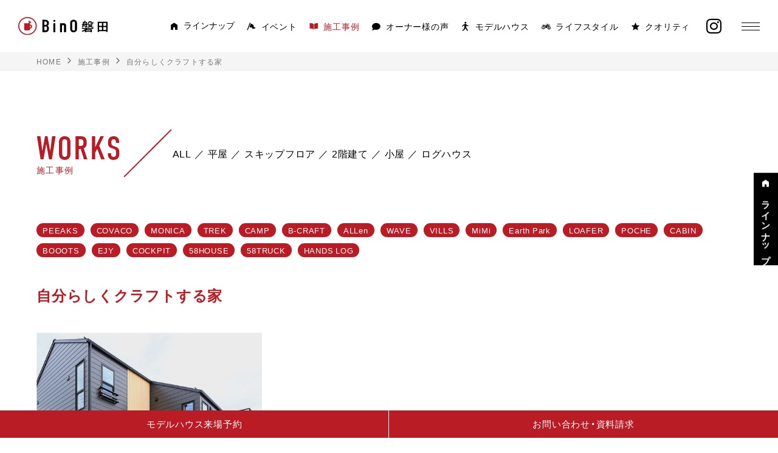

--- FILE ---
content_type: text/html; charset=UTF-8
request_url: https://bino-iwata.jp/works/beoneself/
body_size: 10139
content:
<!DOCTYPE html>
<html lang="ja">

<head prefix="og:http://ogp.me/ns# fb: http://ogp.me/ns/fb# website: http://ogp.me/ns/website#">
  <!-- Google Tag Manager -->
  <script>(function(w,d,s,l,i){w[l]=w[l]||[];w[l].push({'gtm.start':
  new Date().getTime(),event:'gtm.js'});var f=d.getElementsByTagName(s)[0],
  j=d.createElement(s),dl=l!='dataLayer'?'&l='+l:'';j.async=true;j.src=
  'https://www.googletagmanager.com/gtm.js?id='+i+dl;f.parentNode.insertBefore(j,f);
  })(window,document,'script','dataLayer','GTM-PXWHDBDL');</script>
  <!-- End Google Tag Manager -->

  <!-- Meta Pixel Code -->
  <script>
  !function(f,b,e,v,n,t,s)
  {if(f.fbq)return;n=f.fbq=function(){n.callMethod?
  n.callMethod.apply(n,arguments):n.queue.push(arguments)};
  if(!f._fbq)f._fbq=n;n.push=n;n.loaded=!0;n.version='2.0';
  n.queue=[];t=b.createElement(e);t.async=!0;
  t.src=v;s=b.getElementsByTagName(e)[0];
  s.parentNode.insertBefore(t,s)}(window, document,'script',
  'https://connect.facebook.net/en_US/fbevents.js');
  fbq('init', '584132027282531');
  fbq('track', 'PageView');
  </script>
  <noscript><img height="1" width="1" style="display:none"
  src="https://www.facebook.com/tr?id=584132027282531&ev=PageView&noscript=1"
  /></noscript>
  <!-- End Meta Pixel Code -->

  <meta name="viewport" content="width=device-width,initial-scale=1">
  <meta charset="utf-8">
  <meta http-equiv="X-UA-Compatible" content="IE=edge">
  <meta name="theme-color" media="(prefers-color-scheme: light)" content="#B91C24">
  <meta name="theme-color" media="(prefers-color-scheme: dark)" content="#B91C24">

  <meta name="apple-mobile-web-app-title" content="Bino磐田">
  <meta name="msapplication-square70x70logo" content="https://bino-iwata.jp/wp/wp-content/themes/bino-iwata/resources/static/meta/site-tile-70x70.png?v=20231016015137">
  <meta name="msapplication-square150x150logo" content="https://bino-iwata.jp/wp/wp-content/themes/bino-iwata/resources/static/meta/site-tile-150x150.png?v=20231016015137">
  <meta name="msapplication-wide310x150logo" content="https://bino-iwata.jp/wp/wp-content/themes/bino-iwata/resources/static/meta/site-tile-310x150.png,?v=file_not_exist">
  <meta name="msapplication-square310x310logo" content="https://bino-iwata.jp/wp/wp-content/themes/bino-iwata/resources/static/meta/site-tile-310x310.png?v=20231016015137">
  <meta name="msapplication-TileColor" content="#0078d7">
  <link rel="shortcut icon" type="image/vnd.microsoft.icon" href="https://bino-iwata.jp/wp/wp-content/themes/bino-iwata/resources/static/meta/favicon.ico?v=20231016015137">
  <link rel="icon" type="image/vnd.microsoft.icon" href="https://bino-iwata.jp/wp/wp-content/themes/bino-iwata/resources/static/meta/favicon.ico?v=20231016015137">
  <link rel="apple-touch-icon" sizes="57x57" href="https://bino-iwata.jp/wp/wp-content/themes/bino-iwata/resources/static/meta/apple-touch-icon-57x57.png?v=20231016015137">
  <link rel="apple-touch-icon" sizes="60x60" href="https://bino-iwata.jp/wp/wp-content/themes/bino-iwata/resources/static/meta/apple-touch-icon-60x60.png?v=20231016015137">
  <link rel="apple-touch-icon" sizes="72x72" href="https://bino-iwata.jp/wp/wp-content/themes/bino-iwata/resources/static/meta/apple-touch-icon-72x72.png?v=20231016015137">
  <link rel="apple-touch-icon" sizes="76x76" href="https://bino-iwata.jp/wp/wp-content/themes/bino-iwata/resources/static/meta/apple-touch-icon-76x76.png?v=20231016015137">
  <link rel="apple-touch-icon" sizes="114x114" href="https://bino-iwata.jp/wp/wp-content/themes/bino-iwata/resources/static/meta/apple-touch-icon-114x114.png?v=20231016015137">
  <link rel="apple-touch-icon" sizes="120x120" href="https://bino-iwata.jp/wp/wp-content/themes/bino-iwata/resources/static/meta/apple-touch-icon-120x120.png?v=20231016015137">
  <link rel="apple-touch-icon" sizes="144x144" href="https://bino-iwata.jp/wp/wp-content/themes/bino-iwata/resources/static/meta/apple-touch-icon-144x144.png?v=20231016015137">
  <link rel="apple-touch-icon" sizes="152x152" href="https://bino-iwata.jp/wp/wp-content/themes/bino-iwata/resources/static/meta/apple-touch-icon-152x152.png?v=20231016015137">
  <link rel="apple-touch-icon" sizes="180x180" href="https://bino-iwata.jp/wp/wp-content/themes/bino-iwata/resources/static/meta/apple-touch-icon-180x180.png?v=20231016015137">
  <link rel="icon" type="image/png" sizes="36x36" href="https://bino-iwata.jp/wp/wp-content/themes/bino-iwata/resources/static/meta/android-chrome-36x36.png?v=20231016015137">
  <link rel="icon" type="image/png" sizes="48x48" href="https://bino-iwata.jp/wp/wp-content/themes/bino-iwata/resources/static/meta/android-chrome-48x48.png?v=20231016015137">
  <link rel="icon" type="image/png" sizes="72x72" href="https://bino-iwata.jp/wp/wp-content/themes/bino-iwata/resources/static/meta/android-chrome-72x72.png?v=20231016015137">
  <link rel="icon" type="image/png" sizes="96x96" href="https://bino-iwata.jp/wp/wp-content/themes/bino-iwata/resources/static/meta/android-chrome-96x96.png?v=20231016015137">
  <link rel="icon" type="image/png" sizes="128x128" href="https://bino-iwata.jp/wp/wp-content/themes/bino-iwata/resources/static/meta/android-chrome-128x128.png?v=20231016015137">
  <link rel="icon" type="image/png" sizes="144x144" href="https://bino-iwata.jp/wp/wp-content/themes/bino-iwata/resources/static/meta/android-chrome-144x144.png?v=20231016015137">
  <link rel="icon" type="image/png" sizes="152x152" href="https://bino-iwata.jp/wp/wp-content/themes/bino-iwata/resources/static/meta/android-chrome-152x152.png?v=20231016015137">
  <link rel="icon" type="image/png" sizes="192x192" href="https://bino-iwata.jp/wp/wp-content/themes/bino-iwata/resources/static/meta/android-chrome-192x192.png?v=20231016015137">
  <link rel="icon" type="image/png" sizes="256x256" href="https://bino-iwata.jp/wp/wp-content/themes/bino-iwata/resources/static/meta/android-chrome-256x256.png?v=20231016015137">
  <link rel="icon" type="image/png" sizes="384x384" href="https://bino-iwata.jp/wp/wp-content/themes/bino-iwata/resources/static/meta/android-chrome-384x384.png?v=20231016015137">
  <link rel="icon" type="image/png" sizes="512x512" href="https://bino-iwata.jp/wp/wp-content/themes/bino-iwata/resources/static/meta/android-chrome-512x512.png?v=20231016015137">
  <link rel="icon" type="image/png" sizes="36x36" href="https://bino-iwata.jp/wp/wp-content/themes/bino-iwata/resources/static/meta/icon-36x36.png?v=20231016015137">
  <link rel="icon" type="image/png" sizes="48x48" href="https://bino-iwata.jp/wp/wp-content/themes/bino-iwata/resources/static/meta/icon-48x48.png?v=20231016015137">
  <link rel="icon" type="image/png" sizes="72x72" href="https://bino-iwata.jp/wp/wp-content/themes/bino-iwata/resources/static/meta/icon-72x72.png?v=20231016015137">
  <link rel="icon" type="image/png" sizes="96x96" href="https://bino-iwata.jp/wp/wp-content/themes/bino-iwata/resources/static/meta/icon-96x96.png?v=20231016015137">
  <link rel="icon" type="image/png" sizes="128x128" href="https://bino-iwata.jp/wp/wp-content/themes/bino-iwata/resources/static/meta/icon-128x128.png?v=20231016015137">
  <link rel="icon" type="image/png" sizes="144x144" href="https://bino-iwata.jp/wp/wp-content/themes/bino-iwata/resources/static/meta/icon-144x144.png?v=20231016015137">
  <link rel="icon" type="image/png" sizes="152x152" href="https://bino-iwata.jp/wp/wp-content/themes/bino-iwata/resources/static/meta/icon-152x152.png?v=20231016015137">
  <link rel="icon" type="image/png" sizes="160x160" href="https://bino-iwata.jp/wp/wp-content/themes/bino-iwata/resources/static/meta/icon-160x160.png?v=20231016015137">
  <link rel="icon" type="image/png" sizes="192x192" href="https://bino-iwata.jp/wp/wp-content/themes/bino-iwata/resources/static/meta/icon-192x192.png?v=20231016015137">
  <link rel="icon" type="image/png" sizes="196x196" href="https://bino-iwata.jp/wp/wp-content/themes/bino-iwata/resources/static/meta/icon-196x196.png?v=20231016015137">
  <link rel="icon" type="image/png" sizes="256x256" href="https://bino-iwata.jp/wp/wp-content/themes/bino-iwata/resources/static/meta/icon-256x256.png?v=20231016015137">
  <link rel="icon" type="image/png" sizes="384x384" href="https://bino-iwata.jp/wp/wp-content/themes/bino-iwata/resources/static/meta/icon-384x384.png?v=20231016015137">
  <link rel="icon" type="image/png" sizes="512x512" href="https://bino-iwata.jp/wp/wp-content/themes/bino-iwata/resources/static/meta/icon-512x512.png?v=20231016015137">
  <link rel="icon" type="image/png" sizes="16x16" href="https://bino-iwata.jp/wp/wp-content/themes/bino-iwata/resources/static/meta/icon-16x16.png?v=20231016015137">
  <link rel="icon" type="image/png" sizes="24x24" href="https://bino-iwata.jp/wp/wp-content/themes/bino-iwata/resources/static/meta/icon-24x24.png?v=20231016015137">
  <link rel="icon" type="image/png" sizes="32x32" href="https://bino-iwata.jp/wp/wp-content/themes/bino-iwata/resources/static/meta/icon-32x32.png?v=20231016015137">


  <!--  meta  -->
  <title>施工事例｜BinO磐田(ビーノ)｜磐田市袋井市の木造住宅・平屋・２階建て・スキップフロア・DIY・家庭菜園・アウトドア住宅専門店</title>
  <meta name="keywords" content="">
  <meta name="description" content="「自遊に、くらす。」をコンセプトに、スキップフロア、平屋、2階建て、小屋のラインナップでワクワクするくらしをご提案。BinO磐田で理想の家づくりを叶えよう。					">
  <meta property="og:type" content="website">
  <meta property="og:description" content="「自遊に、くらす。」をコンセプトに、スキップフロア、平屋、2階建て、小屋のラインナップでワクワクするくらしをご提案。BinO磐田で理想の家づくりを叶えよう。					">
  <meta property="og:title" content="施工事例｜BinO磐田(ビーノ)｜磐田市袋井市の木造住宅・平屋・２階建て・スキップフロア・DIY・家庭菜園・アウトドア住宅専門店">
  <meta property="og:url" content="https://bino-iwata.jp/works/beoneself/">
  <meta property="og:site_name" content="">
  <meta property="og:image" content="https://bino-iwata.jp/wp/wp-content/themes/bino-iwata/resources/static/meta/ogp.png">
  <meta name="twitter:card" content="summary">
  <meta name="twitter:description" content="「自遊に、くらす。」をコンセプトに、スキップフロア、平屋、2階建て、小屋のラインナップでワクワクするくらしをご提案。BinO磐田で理想の家づくりを叶えよう。					">
  <meta name="twitter:title" content="施工事例｜BinO磐田(ビーノ)｜磐田市袋井市の木造住宅・平屋・２階建て・スキップフロア・DIY・家庭菜園・アウトドア住宅専門店">
  <meta name="twitter:url" content="https://bino-iwata.jp/works/beoneself/">
  <meta name="twitter:image" content="https://bino-iwata.jp/wp/wp-content/themes/bino-iwata/resources/static/meta/ogp.png">
  <meta name="twitter:domain" content="https://bino-iwata.jp">
  <meta name="twitter:image::width" content="1200">
  <meta name="twitter:image::height" content="630">
  <meta name="twitter:creator" content="">
  <meta name="twitter:site" content="">

  <link rel="stylesheet" href="https://cdn.jsdelivr.net/yakuhanjp/1.3.1/css/yakuhanjp.min.css">
  <link rel="stylesheet" href="https://fonts.googleapis.com/css2?family=Noto+Sans+JP:wght400;500;700&display=swap">
  <link href="https://bino-iwata.jp/wp/wp-content/themes/bino-iwata/resources/static/font/icomoon/style.css?v=20231016015403" rel="stylesheet" type="text/css" media="all" />
  <!-- webfont -->
  <link rel="stylesheet" href="https://use.typekit.net/wlu1dor.css">
  <!-- webfont END -->

  <link href="https://bino-iwata.jp/wp/wp-content/themes/bino-iwata/resources/assets/css/app.css?v=20250311083619" rel="stylesheet" type="text/css" media="all" />

  <!-- css -->
  

  <meta name='robots' content='max-image-preview:large' />
<script type="text/javascript">
window._wpemojiSettings = {"baseUrl":"https:\/\/s.w.org\/images\/core\/emoji\/14.0.0\/72x72\/","ext":".png","svgUrl":"https:\/\/s.w.org\/images\/core\/emoji\/14.0.0\/svg\/","svgExt":".svg","source":{"concatemoji":"https:\/\/bino-iwata.jp\/wp\/wp-includes\/js\/wp-emoji-release.min.js?ver=6.1.1"}};
/*! This file is auto-generated */
!function(e,a,t){var n,r,o,i=a.createElement("canvas"),p=i.getContext&&i.getContext("2d");function s(e,t){var a=String.fromCharCode,e=(p.clearRect(0,0,i.width,i.height),p.fillText(a.apply(this,e),0,0),i.toDataURL());return p.clearRect(0,0,i.width,i.height),p.fillText(a.apply(this,t),0,0),e===i.toDataURL()}function c(e){var t=a.createElement("script");t.src=e,t.defer=t.type="text/javascript",a.getElementsByTagName("head")[0].appendChild(t)}for(o=Array("flag","emoji"),t.supports={everything:!0,everythingExceptFlag:!0},r=0;r<o.length;r++)t.supports[o[r]]=function(e){if(p&&p.fillText)switch(p.textBaseline="top",p.font="600 32px Arial",e){case"flag":return s([127987,65039,8205,9895,65039],[127987,65039,8203,9895,65039])?!1:!s([55356,56826,55356,56819],[55356,56826,8203,55356,56819])&&!s([55356,57332,56128,56423,56128,56418,56128,56421,56128,56430,56128,56423,56128,56447],[55356,57332,8203,56128,56423,8203,56128,56418,8203,56128,56421,8203,56128,56430,8203,56128,56423,8203,56128,56447]);case"emoji":return!s([129777,127995,8205,129778,127999],[129777,127995,8203,129778,127999])}return!1}(o[r]),t.supports.everything=t.supports.everything&&t.supports[o[r]],"flag"!==o[r]&&(t.supports.everythingExceptFlag=t.supports.everythingExceptFlag&&t.supports[o[r]]);t.supports.everythingExceptFlag=t.supports.everythingExceptFlag&&!t.supports.flag,t.DOMReady=!1,t.readyCallback=function(){t.DOMReady=!0},t.supports.everything||(n=function(){t.readyCallback()},a.addEventListener?(a.addEventListener("DOMContentLoaded",n,!1),e.addEventListener("load",n,!1)):(e.attachEvent("onload",n),a.attachEvent("onreadystatechange",function(){"complete"===a.readyState&&t.readyCallback()})),(e=t.source||{}).concatemoji?c(e.concatemoji):e.wpemoji&&e.twemoji&&(c(e.twemoji),c(e.wpemoji)))}(window,document,window._wpemojiSettings);
</script>
<style type="text/css">
img.wp-smiley,
img.emoji {
	display: inline !important;
	border: none !important;
	box-shadow: none !important;
	height: 1em !important;
	width: 1em !important;
	margin: 0 0.07em !important;
	vertical-align: -0.1em !important;
	background: none !important;
	padding: 0 !important;
}
</style>
	<link rel='stylesheet' id='wp-block-library-css' href='https://bino-iwata.jp/wp/wp-includes/css/dist/block-library/style.min.css?ver=6.1.1' type='text/css' media='all' />
<link rel='stylesheet' id='classic-theme-styles-css' href='https://bino-iwata.jp/wp/wp-includes/css/classic-themes.min.css?ver=1' type='text/css' media='all' />
<style id='global-styles-inline-css' type='text/css'>
body{--wp--preset--color--black: #000000;--wp--preset--color--cyan-bluish-gray: #abb8c3;--wp--preset--color--white: #ffffff;--wp--preset--color--pale-pink: #f78da7;--wp--preset--color--vivid-red: #cf2e2e;--wp--preset--color--luminous-vivid-orange: #ff6900;--wp--preset--color--luminous-vivid-amber: #fcb900;--wp--preset--color--light-green-cyan: #7bdcb5;--wp--preset--color--vivid-green-cyan: #00d084;--wp--preset--color--pale-cyan-blue: #8ed1fc;--wp--preset--color--vivid-cyan-blue: #0693e3;--wp--preset--color--vivid-purple: #9b51e0;--wp--preset--gradient--vivid-cyan-blue-to-vivid-purple: linear-gradient(135deg,rgba(6,147,227,1) 0%,rgb(155,81,224) 100%);--wp--preset--gradient--light-green-cyan-to-vivid-green-cyan: linear-gradient(135deg,rgb(122,220,180) 0%,rgb(0,208,130) 100%);--wp--preset--gradient--luminous-vivid-amber-to-luminous-vivid-orange: linear-gradient(135deg,rgba(252,185,0,1) 0%,rgba(255,105,0,1) 100%);--wp--preset--gradient--luminous-vivid-orange-to-vivid-red: linear-gradient(135deg,rgba(255,105,0,1) 0%,rgb(207,46,46) 100%);--wp--preset--gradient--very-light-gray-to-cyan-bluish-gray: linear-gradient(135deg,rgb(238,238,238) 0%,rgb(169,184,195) 100%);--wp--preset--gradient--cool-to-warm-spectrum: linear-gradient(135deg,rgb(74,234,220) 0%,rgb(151,120,209) 20%,rgb(207,42,186) 40%,rgb(238,44,130) 60%,rgb(251,105,98) 80%,rgb(254,248,76) 100%);--wp--preset--gradient--blush-light-purple: linear-gradient(135deg,rgb(255,206,236) 0%,rgb(152,150,240) 100%);--wp--preset--gradient--blush-bordeaux: linear-gradient(135deg,rgb(254,205,165) 0%,rgb(254,45,45) 50%,rgb(107,0,62) 100%);--wp--preset--gradient--luminous-dusk: linear-gradient(135deg,rgb(255,203,112) 0%,rgb(199,81,192) 50%,rgb(65,88,208) 100%);--wp--preset--gradient--pale-ocean: linear-gradient(135deg,rgb(255,245,203) 0%,rgb(182,227,212) 50%,rgb(51,167,181) 100%);--wp--preset--gradient--electric-grass: linear-gradient(135deg,rgb(202,248,128) 0%,rgb(113,206,126) 100%);--wp--preset--gradient--midnight: linear-gradient(135deg,rgb(2,3,129) 0%,rgb(40,116,252) 100%);--wp--preset--duotone--dark-grayscale: url('#wp-duotone-dark-grayscale');--wp--preset--duotone--grayscale: url('#wp-duotone-grayscale');--wp--preset--duotone--purple-yellow: url('#wp-duotone-purple-yellow');--wp--preset--duotone--blue-red: url('#wp-duotone-blue-red');--wp--preset--duotone--midnight: url('#wp-duotone-midnight');--wp--preset--duotone--magenta-yellow: url('#wp-duotone-magenta-yellow');--wp--preset--duotone--purple-green: url('#wp-duotone-purple-green');--wp--preset--duotone--blue-orange: url('#wp-duotone-blue-orange');--wp--preset--font-size--small: 13px;--wp--preset--font-size--medium: 20px;--wp--preset--font-size--large: 36px;--wp--preset--font-size--x-large: 42px;--wp--preset--spacing--20: 0.44rem;--wp--preset--spacing--30: 0.67rem;--wp--preset--spacing--40: 1rem;--wp--preset--spacing--50: 1.5rem;--wp--preset--spacing--60: 2.25rem;--wp--preset--spacing--70: 3.38rem;--wp--preset--spacing--80: 5.06rem;}:where(.is-layout-flex){gap: 0.5em;}body .is-layout-flow > .alignleft{float: left;margin-inline-start: 0;margin-inline-end: 2em;}body .is-layout-flow > .alignright{float: right;margin-inline-start: 2em;margin-inline-end: 0;}body .is-layout-flow > .aligncenter{margin-left: auto !important;margin-right: auto !important;}body .is-layout-constrained > .alignleft{float: left;margin-inline-start: 0;margin-inline-end: 2em;}body .is-layout-constrained > .alignright{float: right;margin-inline-start: 2em;margin-inline-end: 0;}body .is-layout-constrained > .aligncenter{margin-left: auto !important;margin-right: auto !important;}body .is-layout-constrained > :where(:not(.alignleft):not(.alignright):not(.alignfull)){max-width: var(--wp--style--global--content-size);margin-left: auto !important;margin-right: auto !important;}body .is-layout-constrained > .alignwide{max-width: var(--wp--style--global--wide-size);}body .is-layout-flex{display: flex;}body .is-layout-flex{flex-wrap: wrap;align-items: center;}body .is-layout-flex > *{margin: 0;}:where(.wp-block-columns.is-layout-flex){gap: 2em;}.has-black-color{color: var(--wp--preset--color--black) !important;}.has-cyan-bluish-gray-color{color: var(--wp--preset--color--cyan-bluish-gray) !important;}.has-white-color{color: var(--wp--preset--color--white) !important;}.has-pale-pink-color{color: var(--wp--preset--color--pale-pink) !important;}.has-vivid-red-color{color: var(--wp--preset--color--vivid-red) !important;}.has-luminous-vivid-orange-color{color: var(--wp--preset--color--luminous-vivid-orange) !important;}.has-luminous-vivid-amber-color{color: var(--wp--preset--color--luminous-vivid-amber) !important;}.has-light-green-cyan-color{color: var(--wp--preset--color--light-green-cyan) !important;}.has-vivid-green-cyan-color{color: var(--wp--preset--color--vivid-green-cyan) !important;}.has-pale-cyan-blue-color{color: var(--wp--preset--color--pale-cyan-blue) !important;}.has-vivid-cyan-blue-color{color: var(--wp--preset--color--vivid-cyan-blue) !important;}.has-vivid-purple-color{color: var(--wp--preset--color--vivid-purple) !important;}.has-black-background-color{background-color: var(--wp--preset--color--black) !important;}.has-cyan-bluish-gray-background-color{background-color: var(--wp--preset--color--cyan-bluish-gray) !important;}.has-white-background-color{background-color: var(--wp--preset--color--white) !important;}.has-pale-pink-background-color{background-color: var(--wp--preset--color--pale-pink) !important;}.has-vivid-red-background-color{background-color: var(--wp--preset--color--vivid-red) !important;}.has-luminous-vivid-orange-background-color{background-color: var(--wp--preset--color--luminous-vivid-orange) !important;}.has-luminous-vivid-amber-background-color{background-color: var(--wp--preset--color--luminous-vivid-amber) !important;}.has-light-green-cyan-background-color{background-color: var(--wp--preset--color--light-green-cyan) !important;}.has-vivid-green-cyan-background-color{background-color: var(--wp--preset--color--vivid-green-cyan) !important;}.has-pale-cyan-blue-background-color{background-color: var(--wp--preset--color--pale-cyan-blue) !important;}.has-vivid-cyan-blue-background-color{background-color: var(--wp--preset--color--vivid-cyan-blue) !important;}.has-vivid-purple-background-color{background-color: var(--wp--preset--color--vivid-purple) !important;}.has-black-border-color{border-color: var(--wp--preset--color--black) !important;}.has-cyan-bluish-gray-border-color{border-color: var(--wp--preset--color--cyan-bluish-gray) !important;}.has-white-border-color{border-color: var(--wp--preset--color--white) !important;}.has-pale-pink-border-color{border-color: var(--wp--preset--color--pale-pink) !important;}.has-vivid-red-border-color{border-color: var(--wp--preset--color--vivid-red) !important;}.has-luminous-vivid-orange-border-color{border-color: var(--wp--preset--color--luminous-vivid-orange) !important;}.has-luminous-vivid-amber-border-color{border-color: var(--wp--preset--color--luminous-vivid-amber) !important;}.has-light-green-cyan-border-color{border-color: var(--wp--preset--color--light-green-cyan) !important;}.has-vivid-green-cyan-border-color{border-color: var(--wp--preset--color--vivid-green-cyan) !important;}.has-pale-cyan-blue-border-color{border-color: var(--wp--preset--color--pale-cyan-blue) !important;}.has-vivid-cyan-blue-border-color{border-color: var(--wp--preset--color--vivid-cyan-blue) !important;}.has-vivid-purple-border-color{border-color: var(--wp--preset--color--vivid-purple) !important;}.has-vivid-cyan-blue-to-vivid-purple-gradient-background{background: var(--wp--preset--gradient--vivid-cyan-blue-to-vivid-purple) !important;}.has-light-green-cyan-to-vivid-green-cyan-gradient-background{background: var(--wp--preset--gradient--light-green-cyan-to-vivid-green-cyan) !important;}.has-luminous-vivid-amber-to-luminous-vivid-orange-gradient-background{background: var(--wp--preset--gradient--luminous-vivid-amber-to-luminous-vivid-orange) !important;}.has-luminous-vivid-orange-to-vivid-red-gradient-background{background: var(--wp--preset--gradient--luminous-vivid-orange-to-vivid-red) !important;}.has-very-light-gray-to-cyan-bluish-gray-gradient-background{background: var(--wp--preset--gradient--very-light-gray-to-cyan-bluish-gray) !important;}.has-cool-to-warm-spectrum-gradient-background{background: var(--wp--preset--gradient--cool-to-warm-spectrum) !important;}.has-blush-light-purple-gradient-background{background: var(--wp--preset--gradient--blush-light-purple) !important;}.has-blush-bordeaux-gradient-background{background: var(--wp--preset--gradient--blush-bordeaux) !important;}.has-luminous-dusk-gradient-background{background: var(--wp--preset--gradient--luminous-dusk) !important;}.has-pale-ocean-gradient-background{background: var(--wp--preset--gradient--pale-ocean) !important;}.has-electric-grass-gradient-background{background: var(--wp--preset--gradient--electric-grass) !important;}.has-midnight-gradient-background{background: var(--wp--preset--gradient--midnight) !important;}.has-small-font-size{font-size: var(--wp--preset--font-size--small) !important;}.has-medium-font-size{font-size: var(--wp--preset--font-size--medium) !important;}.has-large-font-size{font-size: var(--wp--preset--font-size--large) !important;}.has-x-large-font-size{font-size: var(--wp--preset--font-size--x-large) !important;}
.wp-block-navigation a:where(:not(.wp-element-button)){color: inherit;}
:where(.wp-block-columns.is-layout-flex){gap: 2em;}
.wp-block-pullquote{font-size: 1.5em;line-height: 1.6;}
</style>
<link rel="https://api.w.org/" href="https://bino-iwata.jp/wp-json/" /><link rel="alternate" type="application/json" href="https://bino-iwata.jp/wp-json/wp/v2/pages/9" /><link rel="EditURI" type="application/rsd+xml" title="RSD" href="https://bino-iwata.jp/wp/xmlrpc.php?rsd" />
<link rel="wlwmanifest" type="application/wlwmanifest+xml" href="https://bino-iwata.jp/wp/wp-includes/wlwmanifest.xml" />
<meta name="generator" content="WordPress 6.1.1" />
<link rel="canonical" href="https://bino-iwata.jp/works/" />
<link rel='shortlink' href='https://bino-iwata.jp/?p=9' />
<link rel="alternate" type="application/json+oembed" href="https://bino-iwata.jp/wp-json/oembed/1.0/embed?url=https%3A%2F%2Fbino-iwata.jp%2Fworks%2F" />
<link rel="alternate" type="text/xml+oembed" href="https://bino-iwata.jp/wp-json/oembed/1.0/embed?url=https%3A%2F%2Fbino-iwata.jp%2Fworks%2F&#038;format=xml" />
</head>

<body>
<!-- Google Tag Manager (noscript) -->
<noscript><iframe src="https://www.googletagmanager.com/ns.html?id=GTM-PXWHDBDL"
height="0" width="0" style="display:none;visibility:hidden"></iframe></noscript>
<!-- End Google Tag Manager (noscript) -->

  <!-- content -->
  <header class="c_header t_flex" data-button-header="hamburger-button-header"><h1 class="c_header-logo"><a href="https://bino-iwata.jp/"><img src="https://bino-iwata.jp/wp/wp-content/themes/bino-iwata/resources/assets/images/components/logo.svg?v=20231016015137" alt="BinO磐田(ビーノ)｜磐田市袋井市の木造住宅・平屋・２階建て・スキップフロア・DIY・家庭菜園・アウトドア住宅専門店" decoding="async" width="195" height="40"/></a></h1><nav class="c_header-navigation t_flex"><ul class="c_navigation t_flex u_weight500"><li class="c_navigation-list c_navigation-list__mega "><button class="t_flex c_navigation-list-link" type="button" data-button="mega-button" aria-expanded="false"><i class="icon-lineup"></i><span>ラインナップ</span></button><div class="c_megaMenu" data-button-contents="mega-button-contents" aria-expanded="false"><div class="t_wrapper t_flex c_megaMenu-body"><aside class="c_megaMenu-side"><a class="c_megaMenu-side-all" href="https://bino-iwata.jp/lineup/">すべて見る</a><ul class="c_megaMenu-side-list" data-tab-target="tab-item"><li class="c_megaMenu-side-list-item isActive"><a class="c_megaMenu-side-list-item-link t_flex" href="https://bino-iwata.jp/lineup/flat"><div class="c_megaMenu-side-list-item-link-view t_flex p_lineUpCategory"><span class="p_lineUpCategory-icon"><img src="https://bino-iwata.jp/wp/wp-content/themes/bino-iwata/resources/assets/images/components/icon_nav_flat.svg?v=20231016015137" alt="FLAT" decoding="async" width="32" height="26"/></span><p class="u_weight700 p_lineUpCategory-text">平屋</p></div><i class="icon-arrow_right"></i></a></li><li class="c_megaMenu-side-list-item"><a class="c_megaMenu-side-list-item-link t_flex" href="https://bino-iwata.jp/lineup/skipfloor"><div class="c_megaMenu-side-list-item-link-view t_flex p_lineUpCategory"><span class="p_lineUpCategory-icon"><img src="https://bino-iwata.jp/wp/wp-content/themes/bino-iwata/resources/assets/images/components/icon_nav_skipfloor.svg?v=20231016015137" alt="FLAT" decoding="async" width="32" height="26"/></span><p class="u_weight700 p_lineUpCategory-text">スキップフロア</p></div><i class="icon-arrow_right"></i></a></li><li class="c_megaMenu-side-list-item"><a class="c_megaMenu-side-list-item-link t_flex" href="https://bino-iwata.jp/lineup/twofloor"><div class="c_megaMenu-side-list-item-link-view t_flex p_lineUpCategory"><span class="p_lineUpCategory-icon"><img src="https://bino-iwata.jp/wp/wp-content/themes/bino-iwata/resources/assets/images/components/icon_nav_twofloor.svg?v=20231016015137" alt="FLAT" decoding="async" width="32" height="26"/></span><p class="u_weight700 p_lineUpCategory-text">2階建て</p></div><i class="icon-arrow_right"></i></a></li><li class="c_megaMenu-side-list-item"><a class="c_megaMenu-side-list-item-link t_flex" href="https://bino-iwata.jp/lineup/tinyhouse"><div class="c_megaMenu-side-list-item-link-view t_flex p_lineUpCategory"><span class="p_lineUpCategory-icon"><img src="https://bino-iwata.jp/wp/wp-content/themes/bino-iwata/resources/assets/images/components/icon_nav_tinyhouse.svg?v=20231016015137" alt="FLAT" decoding="async" width="32" height="26"/></span><p class="u_weight700 p_lineUpCategory-text">小屋</p></div><i class="icon-arrow_right"></i></a></li><li class="c_megaMenu-side-list-item"><a class="c_megaMenu-side-list-item-link t_flex" href="https://bino-iwata.jp/lineup/loghouse"><div class="c_megaMenu-side-list-item-link-view t_flex p_lineUpCategory"><span class="p_lineUpCategory-icon"><img src="https://bino-iwata.jp/wp/wp-content/themes/bino-iwata/resources/assets/images/components/icon_nav_loghouse.svg?v=20231016015137" alt="FLAT" decoding="async" width="32" height="26"/></span><p class="u_weight700 p_lineUpCategory-text">ログハウス</p></div><i class="icon-arrow_right"></i></a></li></ul></aside><div class="c_megaMenu-contents" data-tab-contents="tab-item"><ul class="c_megaMenu-contents-list t_flex p_list t_flex p_list__menu"><li class="p_list-item p_post"><a class="p_hover" href="https://bino-iwata.jp/lineup/flat/1268"><div class="p_post-thumbnail p_hover-thumbnail p_hover-thumbnail__center p_list-item-thumbnail"><img class="t_center" src="https://bino-iwata.jp/wp/wp-content/uploads/2023/08/e584fbfaa0bb2a7b7773ad74ced11e85.jpg" alt="PEEAKS" decoding="async"/></div><div class="p_post-read"><b class="u_letter-spacing100 u_weight700">PEEAKS</b><p>ロフトを楽しむ平屋</p></div></a></li><li class="p_list-item p_post"><a class="p_hover" href="https://bino-iwata.jp/lineup/flat/70"><div class="p_post-thumbnail p_hover-thumbnail p_hover-thumbnail__center p_list-item-thumbnail"><img class="t_center" src="https://bino-iwata.jp/wp/wp-content/uploads/2023/01/1a6416fa3279bd60dac5b6a5484dc0bd.jpg" alt="COVACO" decoding="async"/></div><div class="p_post-read"><b class="u_letter-spacing100 u_weight700">COVACO</b><p>家の原点「平屋」</p></div></a></li><li class="p_list-item p_post"><a class="p_hover" href="https://bino-iwata.jp/lineup/flat/195"><div class="p_post-thumbnail p_hover-thumbnail p_hover-thumbnail__center p_list-item-thumbnail"><img class="t_center" src="https://bino-iwata.jp/wp/wp-content/uploads/2023/01/039ea581f5f545910d4d9a93a6aa380e.jpg" alt="MONICA" decoding="async"/></div><div class="p_post-read"><b class="u_letter-spacing100 u_weight700">MONICA</b><p>太陽と海が似合う平屋</p></div></a></li><li class="p_list-item p_post"><a class="p_hover" href="https://bino-iwata.jp/lineup/flat/207"><div class="p_post-thumbnail p_hover-thumbnail p_hover-thumbnail__center p_list-item-thumbnail"><img class="t_center" src="https://bino-iwata.jp/wp/wp-content/uploads/2023/01/bbb607f65d0f3c00220ad092d7e960e6.jpg" alt="TREK" decoding="async"/></div><div class="p_post-read"><b class="u_letter-spacing100 u_weight700">TREK</b><p>トキドキを愉しむ平屋</p></div></a></li></ul><ul class="c_megaMenu-contents-list t_flex p_list t_flex p_list__menu"><li class="p_list-item p_post"><a class="p_hover" href="https://bino-iwata.jp/lineup/skipfloor/218"><div class="p_post-thumbnail p_hover-thumbnail p_hover-thumbnail__center p_list-item-thumbnail"><img class="t_center" src="https://bino-iwata.jp/wp/wp-content/uploads/2023/01/b778cbf1df5d5fbd3f06b35cef6227ff.jpg" alt="CAMP" decoding="async"/></div><div class="p_post-read"><b class="u_letter-spacing100 u_weight700">CAMP</b><p>家は家族のベースキャンプ</p></div></a></li><li class="p_list-item p_post"><a class="p_hover" href="https://bino-iwata.jp/lineup/skipfloor/232"><div class="p_post-thumbnail p_hover-thumbnail p_hover-thumbnail__center p_list-item-thumbnail"><img class="t_center" src="https://bino-iwata.jp/wp/wp-content/uploads/2023/01/89a2d827c6143a83afa4b4459ab04514.jpg" alt="B-CRAFT" decoding="async"/></div><div class="p_post-read"><b class="u_letter-spacing100 u_weight700">B-CRAFT</b><p>自分らしくクラフトする家</p></div></a></li><li class="p_list-item p_post"><a class="p_hover" href="https://bino-iwata.jp/lineup/skipfloor/245"><div class="p_post-thumbnail p_hover-thumbnail p_hover-thumbnail__center p_list-item-thumbnail"><img class="t_center" src="https://bino-iwata.jp/wp/wp-content/uploads/2023/01/f7c51079858a424f7aa5416404ff30f8.jpg" alt="ALLen" decoding="async"/></div><div class="p_post-read"><b class="u_letter-spacing100 u_weight700">ALLen</b><p>家族とともに育つ家</p></div></a></li><li class="p_list-item p_post"><a class="p_hover" href="https://bino-iwata.jp/lineup/skipfloor/257"><div class="p_post-thumbnail p_hover-thumbnail p_hover-thumbnail__center p_list-item-thumbnail"><img class="t_center" src="https://bino-iwata.jp/wp/wp-content/uploads/2023/01/32e4238ba9fb98c8c8ed0cb9dab46f8b.jpg" alt="WAVE" decoding="async"/></div><div class="p_post-read"><b class="u_letter-spacing100 u_weight700">WAVE</b><p>コンパクトリッチな家</p></div></a></li><li class="p_list-item p_post"><a class="p_hover" href="https://bino-iwata.jp/lineup/skipfloor/278"><div class="p_post-thumbnail p_hover-thumbnail p_hover-thumbnail__center p_list-item-thumbnail"><img class="t_center" src="https://bino-iwata.jp/wp/wp-content/uploads/2023/01/1f391d97827fc9cdd7bf8c9be5474bc5.jpg" alt="VILLS" decoding="async"/></div><div class="p_post-read"><b class="u_letter-spacing100 u_weight700">VILLS</b><p>ベランピングを楽しむ家</p></div></a></li><li class="p_list-item p_post"><a class="p_hover" href="https://bino-iwata.jp/lineup/skipfloor/286"><div class="p_post-thumbnail p_hover-thumbnail p_hover-thumbnail__center p_list-item-thumbnail"><img class="t_center" src="https://bino-iwata.jp/wp/wp-content/uploads/2023/01/83e79aa136e123fd416d18c2f13b0e38.jpg" alt="MiMi" decoding="async"/></div><div class="p_post-read"><b class="u_letter-spacing100 u_weight700">MiMi</b><p>ママが自遊になれる家</p></div></a></li><li class="p_list-item p_post"><a class="p_hover" href="https://bino-iwata.jp/lineup/skipfloor/294"><div class="p_post-thumbnail p_hover-thumbnail p_hover-thumbnail__center p_list-item-thumbnail"><img class="t_center" src="https://bino-iwata.jp/wp/wp-content/uploads/2023/01/86011b5af98fc469fb91173cf3eacb1a.jpg" alt="Earth Park" decoding="async"/></div><div class="p_post-read"><b class="u_letter-spacing100 u_weight700">Earth Park</b><p>宙を感じる家</p></div></a></li></ul><ul class="c_megaMenu-contents-list t_flex p_list t_flex p_list__menu"><li class="p_list-item p_post">        <p class="p_post-visit u_letter-spacing50">モデルハウス見学可能</p><a class="p_hover" href="https://bino-iwata.jp/lineup/twofloor/306"><div class="p_post-thumbnail p_hover-thumbnail p_hover-thumbnail__center p_list-item-thumbnail"><img class="t_center" src="https://bino-iwata.jp/wp/wp-content/uploads/2023/01/a75ecabd85c354006cf6a9406e391608.jpg" alt="LOAFER" decoding="async"/></div><div class="p_post-read"><b class="u_letter-spacing100 u_weight700">LOAFER</b><p>平屋+αのロフトハウス</p></div></a></li><li class="p_list-item p_post"><a class="p_hover" href="https://bino-iwata.jp/lineup/twofloor/322"><div class="p_post-thumbnail p_hover-thumbnail p_hover-thumbnail__center p_list-item-thumbnail"><img class="t_center" src="https://bino-iwata.jp/wp/wp-content/uploads/2023/01/1980cdbe368bdf92639ee3916651aaac.jpg" alt="POCHE" decoding="async"/></div><div class="p_post-read"><b class="u_letter-spacing100 u_weight700">POCHE</b><p>秘密のポケットで楽しく暮らす</p></div></a></li><li class="p_list-item p_post"><a class="p_hover" href="https://bino-iwata.jp/lineup/twofloor/330"><div class="p_post-thumbnail p_hover-thumbnail p_hover-thumbnail__center p_list-item-thumbnail"><img class="t_center" src="https://bino-iwata.jp/wp/wp-content/uploads/2023/01/96beb3822ac19f3c64b71e42b3cc5363.jpg" alt="CABIN" decoding="async"/></div><div class="p_post-read"><b class="u_letter-spacing100 u_weight700">CABIN</b><p>暮らしを楽しむ最小形</p></div></a></li><li class="p_list-item p_post"><a class="p_hover" href="https://bino-iwata.jp/lineup/twofloor/339"><div class="p_post-thumbnail p_hover-thumbnail p_hover-thumbnail__center p_list-item-thumbnail"><img class="t_center" src="https://bino-iwata.jp/wp/wp-content/uploads/2023/01/699d4089cfbb4534c35a40c9fc19117f.jpg" alt="BOOOTS" decoding="async"/></div><div class="p_post-read"><b class="u_letter-spacing100 u_weight700">BOOOTS</b><p>窓を楽しむ家</p></div></a></li><li class="p_list-item p_post"><a class="p_hover" href="https://bino-iwata.jp/lineup/twofloor/351"><div class="p_post-thumbnail p_hover-thumbnail p_hover-thumbnail__center p_list-item-thumbnail"><img class="t_center" src="https://bino-iwata.jp/wp/wp-content/uploads/2023/01/9b5f467319bbabaa324f5ca03c6c3185.jpg" alt="EJY" decoding="async"/></div><div class="p_post-read"><b class="u_letter-spacing100 u_weight700">EJY</b><p>おうち時間を楽しむスモールハウス</p></div></a></li></ul><ul class="c_megaMenu-contents-list t_flex p_list t_flex p_list__menu"><li class="p_list-item p_post"><a class="p_hover" href="https://bino-iwata.jp/lineup/tinyhouse/360"><div class="p_post-thumbnail p_hover-thumbnail p_hover-thumbnail__center p_list-item-thumbnail"><img class="t_center" src="https://bino-iwata.jp/wp/wp-content/uploads/2023/01/fa3f3c068f74b423a731c0ac7aa3efe6.jpg" alt="COCKPIT" decoding="async"/></div><div class="p_post-read"><b class="u_letter-spacing100 u_weight700">COCKPIT</b><p>自遊な秘密基地</p></div></a></li><li class="p_list-item p_post"><a class="p_hover" href="https://bino-iwata.jp/lineup/tinyhouse/370"><div class="p_post-thumbnail p_hover-thumbnail p_hover-thumbnail__center p_list-item-thumbnail"><img class="t_center" src="https://bino-iwata.jp/wp/wp-content/uploads/2023/01/9044b154e996ce708a08ce1a04f0710a.jpg" alt="58HOUSE" decoding="async"/></div><div class="p_post-read"><b class="u_letter-spacing100 u_weight700">58HOUSE</b><p>小さな秘密基地</p></div></a></li><li class="p_list-item p_post"><a class="p_hover" href="https://bino-iwata.jp/lineup/tinyhouse/376"><div class="p_post-thumbnail p_hover-thumbnail p_hover-thumbnail__center p_list-item-thumbnail"><img class="t_center" src="https://bino-iwata.jp/wp/wp-content/uploads/2023/01/be1d4f9476306ef4ac8ed533cb52e5e7.jpg" alt="58TRUCK" decoding="async"/></div><div class="p_post-read"><b class="u_letter-spacing100 u_weight700">58TRUCK</b><p>小さな秘密基地</p></div></a></li></ul><ul class="c_megaMenu-contents-list t_flex p_list t_flex p_list__menu"><li class="p_list-item p_post"><a class="p_hover" href="https://bino-iwata.jp/lineup/loghouse/380"><div class="p_post-thumbnail p_hover-thumbnail p_hover-thumbnail__center p_list-item-thumbnail"><img class="t_center" src="https://bino-iwata.jp/wp/wp-content/uploads/2023/01/f87d308eed4f966e86e95ee904f6c279.jpg" alt="HANDS LOG" decoding="async"/></div><div class="p_post-read"><b class="u_letter-spacing100 u_weight700">HANDS LOG</b><p>さあ、ログと暮らそう。</p></div></a></li></ul></div></div><div class="c_megaMenu-bg" data-button-bg="mega-button-bg" aria-expanded="false"></div></div></li><li class="c_navigation-list "><a class="t_flex c_navigation-list-link" href="https://bino-iwata.jp/event/"><i class="icon-event"></i><span>イベント</span></a></li><li class="c_navigation-list isActive"><a class="t_flex c_navigation-list-link" href="https://bino-iwata.jp/works/"><i class="icon-works"></i><span>施工事例</span></a></li><li class="c_navigation-list "><a class="t_flex c_navigation-list-link" href="https://bino-iwata.jp/ownersvoice/"><i class="icon-voice"></i><span>オーナー様の声</span></a></li><li class="c_navigation-list "><a class="t_flex c_navigation-list-link" href="https://bino-iwata.jp/modelhouse/"><i class="icon-modelhouse"></i><span>モデルハウス</span></a></li><li class="c_navigation-list "><a class="t_flex c_navigation-list-link" href="https://bino-iwata.jp/lifestyle/"><i class="icon-lifestyle"></i><span>ライフスタイル</span></a></li><li class="c_navigation-list "><a class="t_flex c_navigation-list-link" href="https://bino-iwata.jp/quality/"><i class="icon-qulity"></i><span>クオリティ</span></a></li></ul><div class="c_header-insta"><a target="_blank" href="https://www.instagram.com/bino_iwata/" aria-label="instagram"><i class="icon-instagram"></i></a></div><button class="c_humberger c_header-humberger" type="button" data-button="hamburger-button" aria-expanded="false" aria-label="メニュー"><ul class="c_humberger-list"><li class="c_humberger-list-item"></li><li class="c_humberger-list-item"></li><li class="c_humberger-list-item"></li></ul></button></nav></header><div class="c_openNav t_flex" data-button-contents="hamburger-button-contents" aria-expanded="false"><div class="c_openNav-body"><nav class="c_openNav-sitemap"><ul class="c_openNav-sitemap-list"><li class="c_openNav-sitemap-list-item"><a class="t_flex" href="https://bino-iwata.jp/lineup/"><i class="icon-lineup"></i><span>ラインナップ</span></a></li><li class="c_openNav-sitemap-list-item"><a class="t_flex" href="https://bino-iwata.jp/event/"><i class="icon-event"></i><span>イベント</span></a></li><li class="c_openNav-sitemap-list-item"><a class="t_flex" href="https://bino-iwata.jp/works/"><i class="icon-works"></i><span>施工事例</span></a></li><li class="c_openNav-sitemap-list-item"><a class="t_flex" href="https://bino-iwata.jp/ownersvoice/"><i class="icon-voice"></i><span>オーナー様の声</span></a></li><li class="c_openNav-sitemap-list-item"><a class="t_flex" href="https://bino-iwata.jp/modelhouse/"><i class="icon-modelhouse"></i><span>モデルハウス</span></a></li><li class="c_openNav-sitemap-list-item"><a class="t_flex" href="https://bino-iwata.jp/lifestyle/"><i class="icon-lifestyle"></i><span>ライフスタイル</span></a></li><li class="c_openNav-sitemap-list-item"><a class="t_flex" href="https://bino-iwata.jp/quality/"><i class="icon-qulity"></i><span>クオリティ</span></a></li></ul></nav><nav class="c_openNav-navigation"><ul class="c_openNav-navigation-list"><li class="c_openNav-navigation-list-item"><a href="https://bino-iwata.jp/blog/news/">お知らせ</a></li><li class="c_openNav-navigation-list-item"><a href="https://bino-iwata.jp/blog/">ブログ</a></li><li class="c_openNav-navigation-list-item"><a href="https://bino-iwata.jp/company/">会社概要</a></li><li class="c_openNav-navigation-list-item"><a href="https://bino-iwata.jp/staff/">スタッフ紹介</a></li><li class="c_openNav-navigation-list-item"><a href="https://kaitonaka.com/blog/cat48/" target="_blank">採用情報</a></li></ul></nav></div></div><div class="c_openNav--bg" data-button-bg="hamburger-button-bg" aria-expanded="false"></div><main role="main"><div class="c_breadcrumb"><div class="t_wrapper"><ul class="c_breadcrumb-list t_flex"><li class="c_breadcrumb-list-item u_letter-spacing100"><a class="t_flex" href="https://bino-iwata.jp/"><span>HOME</span></a></li><li class="c_breadcrumb-list-item u_letter-spacing100"><a class="t_flex" href="https://bino-iwata.jp/works"><span>施工事例</span></a></li><li class="c_breadcrumb-list-item u_letter-spacing100">自分らしくクラフトする家</li></ul></div></div><div class="p_headline"><div class="p_headline-body t_wrapper t_flex"><div class="p_headline-view t_flex"><h2 class="p_title p_headline-view-title"><span class="p_title-en t_din u_letter-spacing50">WORKS</span><span class="p_title-jp u_weight500 u_letter-spacing100">施工事例</span></h2></div><div class="p_headline-tags"><ul class="p_label t_flex"><li class="p_label-list"><a class="t_flex" href="https://bino-iwata.jp/works/"><span>ALL</span></a></li><li class="p_label-list"><a class="t_flex" href="https://bino-iwata.jp/works/flat"><span>平屋</span></a></li><li class="p_label-list"><a class="t_flex" href="https://bino-iwata.jp/works/skipfloor"><span>スキップフロア</span></a></li><li class="p_label-list"><a class="t_flex" href="https://bino-iwata.jp/works/twofloor"><span>2階建て</span></a></li><li class="p_label-list"><a class="t_flex" href="https://bino-iwata.jp/works/tinyhouse"><span>小屋</span></a></li><li class="p_label-list"><a class="t_flex" href="https://bino-iwata.jp/works/loghouse"><span>ログハウス</span></a></li></ul></div></div></div><div class="t_wrapper"><ul class="p_category t_flex"><li class="p_category-list "><a href="https://bino-iwata.jp/works/peeaks">PEEAKS</a></li><li class="p_category-list "><a href="https://bino-iwata.jp/works/covaco">COVACO</a></li><li class="p_category-list "><a href="https://bino-iwata.jp/works/monica">MONICA</a></li><li class="p_category-list "><a href="https://bino-iwata.jp/works/trek">TREK</a></li><li class="p_category-list "><a href="https://bino-iwata.jp/works/camp">CAMP</a></li><li class="p_category-list "><a href="https://bino-iwata.jp/works/b-craft">B-CRAFT</a></li><li class="p_category-list "><a href="https://bino-iwata.jp/works/allen">ALLen</a></li><li class="p_category-list "><a href="https://bino-iwata.jp/works/wave">WAVE</a></li><li class="p_category-list "><a href="https://bino-iwata.jp/works/vills">VILLS</a></li><li class="p_category-list "><a href="https://bino-iwata.jp/works/mimi">MiMi</a></li><li class="p_category-list "><a href="https://bino-iwata.jp/works/earth+park">Earth Park</a></li><li class="p_category-list "><a href="https://bino-iwata.jp/works/loafer">LOAFER</a></li><li class="p_category-list "><a href="https://bino-iwata.jp/works/poche">POCHE</a></li><li class="p_category-list "><a href="https://bino-iwata.jp/works/cabin">CABIN</a></li><li class="p_category-list "><a href="https://bino-iwata.jp/works/booots">BOOOTS</a></li><li class="p_category-list "><a href="https://bino-iwata.jp/works/ejy">EJY</a></li><li class="p_category-list "><a href="https://bino-iwata.jp/works/cockpit">COCKPIT</a></li><li class="p_category-list "><a href="https://bino-iwata.jp/works/58house">58HOUSE</a></li><li class="p_category-list "><a href="https://bino-iwata.jp/works/58truck">58TRUCK</a></li><li class="p_category-list "><a href="https://bino-iwata.jp/works/hands+log">HANDS LOG</a></li></ul></div><div class="t_wrapper u_categoryTitle u_weight700">自分らしくクラフトする家</div><div class="t_wrapper t_page"><div class="p_list t_flex"><div class="p_list-item p_post"><a class="p_hover" href="https://bino-iwata.jp/works/skipfloor/465"><div class="p_post-thumbnail p_hover-thumbnail p_hover-thumbnail__center p_list-item-thumbnail"><img class="t_center" src="https://bino-iwata.jp/wp/wp-content/uploads/2023/01/edd7c50782770fb691b10565ded41109.jpg" alt="つながる空間でそれぞれの時間を楽しむ" decoding="async"/></div><div class="p_post-view u_lineHeight"><p>つながる空間でそれぞれの時間を楽しむ</p></div></a><ul class="p_tags t_flex"><li class="p_tags-list"><a href="https://bino-iwata.jp/works/beoneself">自分らしくクラフトする家</a></li><li class="p_tags-list"><a href="https://bino-iwata.jp/works/simple-modern-style">シンプルモダンスタイル</a></li><li class="p_tags-list"><a href="https://bino-iwata.jp/works/colonnade">吹き抜け</a></li><li class="p_tags-list"><a href="https://bino-iwata.jp/works/wideentrance">広い玄関</a></li><li class="p_tags-list"><a href="https://bino-iwata.jp/works/connected-space">つながる大空間</a></li><li class="p_tags-list"><a href="https://bino-iwata.jp/works/appreciation">映画音楽鑑賞</a></li><li class="p_tags-list"><a href="https://bino-iwata.jp/works/4ldk">4LDK</a></li></ul></div></div></div></main><footer class="c_footer"><div class="t_wrapper c_footer-body c_footer-body__top t_flex"><div class="c_footer-address"><a class="c_footer-address-logo" href="https://bino-iwata.jp/"><img src="https://bino-iwata.jp/wp/wp-content/themes/bino-iwata/resources/assets/images/components/logo.svg?v=20231016015137" alt="Bino磐田" decoding="async"/></a><ul class="c_footer-address-list u_lineHeight"><li>〒434-0014 静岡県浜松市浜名区本沢合814</li><li class="c_footer-address-list-item"><a href="tel:0535894443">Tel.053-589-4443</a></li><li class="c_footer-address-list-item">FAX.053-589-4444</li></ul></div><div class="c_footer-navigation t_flex u_weight500 u_letter-spacing100"><ul class="c_footer-navigation-list t_flex c_footer-navigation-list__sub"><li class="c_footer-navigation-list-item"><a href="https://bino-iwata.jp/blog/news/">お知らせ</a></li><li class="c_footer-navigation-list-item"><a href="https://bino-iwata.jp/blog/">ブログ</a></li><li class="c_footer-navigation-list-item"><a href="https://bino-iwata.jp/company/">会社概要</a></li><li class="c_footer-navigation-list-item"><a href="https://bino-iwata.jp/staff/">スタッフ紹介</a></li><li class="c_footer-navigation-list-item"><a href="https://kaitonaka.com/blog/cat48/" target="_blank">採用情報</a></li></ul><ul class="c_footer-navigation-list t_flex c_footer-navigation-list__main"><li class="c_footer-navigation-list-item"><a class="c_footer-navigation-list-item-link t_flex" href="https://bino-iwata.jp/lineup/"><i class="icon-lineup"></i><span>ラインナップ</span></a></li><li class="c_footer-navigation-list-item"><a class="c_footer-navigation-list-item-link t_flex" href="https://bino-iwata.jp/event/"><i class="icon-event"></i><span>イベント</span></a></li><li class="c_footer-navigation-list-item"><a class="c_footer-navigation-list-item-link t_flex" href="https://bino-iwata.jp/works/"><i class="icon-works"></i><span>施工事例</span></a></li><li class="c_footer-navigation-list-item"><a class="c_footer-navigation-list-item-link t_flex" href="https://bino-iwata.jp/ownersvoice/"><i class="icon-voice"></i><span>オーナー様の声</span></a></li><li class="c_footer-navigation-list-item"><a class="c_footer-navigation-list-item-link t_flex" href="https://bino-iwata.jp/modelhouse/"><i class="icon-modelhouse"></i><span>モデルハウス</span></a></li><li class="c_footer-navigation-list-item"><a class="c_footer-navigation-list-item-link t_flex" href="https://bino-iwata.jp/lifestyle/"><i class="icon-lifestyle"></i><span>ライフスタイル</span></a></li><li class="c_footer-navigation-list-item"><a class="c_footer-navigation-list-item-link t_flex" href="https://bino-iwata.jp/quality/"><i class="icon-qulity"></i><span>クオリティ</span></a></li></ul></div></div><div class="t_wrapper c_footer-body c_footer-body__bottom t_flex"><div class="c_footer-sns"><ul class="t_flex c_footer-sns-list"><li class="c_footer-sns-list-item"><a href="https://www.instagram.com/bino_iwata/" target="_blank" aria-label="instagram"><i class="icon-instagram"></i></a></li></ul></div><div class="c_footer-copy"><p class="c_footer-copy-policy"><a href="https://bino-iwata.jp/privacy-policy/">プライバシーポリシー</a></p><small class="u_weight500">COPYRIGHT © BinO ALL RIGHTS RESERVED.</small></div></div></footer><ul class="c_conversion t_flex u_weight500"><li class="c_conversion-list"><a href="https://bino-iwata.jp/modelhouse/">モデルハウス来場予約</a></li><li class="c_conversion-list c_conversion-list__phone"><a href="https://bino-iwata.jp/contact/">お問い合わせ・資料請求</a><a class="tel" href="tel:0535894443"><img src="https://bino-iwata.jp/wp/wp-content/themes/bino-iwata/resources/assets/images/mobile/common/img_phone.jpg?v=20231016015137" width="80" height="80" alt="電話" decoding="async"/></a></li></ul><div class="c_share"><a class="c_share-lineUp t_flex" href="https://bino-iwata.jp/lineup/"><i class="icon-lineup"></i><span class="u_vertical u_weight700">ラインナップ</span></a></div><div class="c_movie"><div id="iframe_player_api"></div><div class="c_movie-closeBtn"><svg xmlns="http://www.w3.org/2000/svg" xmlns:xlink="http://www.w3.org/1999/xlink" x="0px" y="0px" viewBox="0 0 48 48" style="enable-background:new 0 0 48 48;" xml:space="preserve"><g><path class="movie_close" d="M24,48C10.8,48,0,37.2,0,24S10.8,0,24,0s24,10.8,24,24S37.2,48,24,48z M24,2C11.9,2,2,11.9,2,24s9.9,22,22,22 s22-9.9,22-22S36.1,2,24,2z"/><path class="movie_close" d="M14,35c-0.3,0-0.5-0.1-0.7-0.3c-0.4-0.4-0.4-1,0-1.4l20-20c0.4-0.4,1-0.4,1.4,0s0.4,1,0,1.4l-20,20C14.5,34.9,14.3,35,14,35z"/><path class="movie_close" d="M34,35c-0.3,0-0.5-0.1-0.7-0.3l-20-20c-0.4-0.4-0.4-1,0-1.4s1-0.4,1.4,0l20,20c0.4,0.4,0.4,1,0,1.4 C34.5,34.9,34.3,35,34,35z"/></g></svg></div></div>
  <script src="https://bino-iwata.jp/wp/wp-content/themes/bino-iwata/resources/assets/js/app.js?v=20231016015137"></script>

  <!-- script -->
  

  </body>

</html>

--- FILE ---
content_type: text/css
request_url: https://bino-iwata.jp/wp/wp-content/themes/bino-iwata/resources/static/font/icomoon/style.css?v=20231016015403
body_size: 455
content:
@font-face {
  font-family: 'icomoon';
  src:  url('fonts/icomoon.eot?xy6jp8');
  src:  url('fonts/icomoon.eot?xy6jp8#iefix') format('embedded-opentype'),
    url('fonts/icomoon.ttf?xy6jp8') format('truetype'),
    url('fonts/icomoon.woff?xy6jp8') format('woff'),
    url('fonts/icomoon.svg?xy6jp8#icomoon') format('svg');
  font-weight: normal;
  font-style: normal;
  font-display: block;
}

[class^="icon-"], [class*=" icon-"] {
  /* use !important to prevent issues with browser extensions that change fonts */
  font-family: 'icomoon' !important;
  speak: never;
  font-style: normal;
  font-weight: normal;
  font-variant: normal;
  text-transform: none;
  line-height: 1;

  /* Better Font Rendering =========== */
  -webkit-font-smoothing: antialiased;
  -moz-osx-font-smoothing: grayscale;
}

.icon-x:before {
  content: "\e912";
}
.icon-arrow_down:before {
  content: "\e900";
}
.icon-arrow_left:before {
  content: "\e901";
}
.icon-arrow_right:before {
  content: "\e902";
}
.icon-arrow_up:before {
  content: "\e903";
}
.icon-event:before {
  content: "\e904";
}
.icon-facebook:before {
  content: "\e905";
}
.icon-instagram:before {
  content: "\e906";
}
.icon-lifestyle:before {
  content: "\e907";
}
.icon-line:before {
  content: "\e908";
}
.icon-lineup:before {
  content: "\e909";
}
.icon-link:before {
  content: "\e90a";
}
.icon-modelhouse:before {
  content: "\e90b";
}
.icon-phone:before {
  content: "\e90c";
}
.icon-qulity:before {
  content: "\e90d";
}
.icon-twitter:before {
  content: "\e90e";
}
.icon-voice:before {
  content: "\e90f";
}
.icon-works:before {
  content: "\e910";
}
.icon-youtube:before {
  content: "\e911";
}


--- FILE ---
content_type: text/css;charset=utf-8
request_url: https://use.typekit.net/wlu1dor.css
body_size: 437
content:
/*
 * The Typekit service used to deliver this font or fonts for use on websites
 * is provided by Adobe and is subject to these Terms of Use
 * http://www.adobe.com/products/eulas/tou_typekit. For font license
 * information, see the list below.
 *
 * din-condensed:
 *   - http://typekit.com/eulas/0000000000000000000146b3
 *   - http://typekit.com/eulas/000000000000000077359e30
 *
 * © 2009-2026 Adobe Systems Incorporated. All Rights Reserved.
 */
/*{"last_published":"2022-12-09 07:53:23 UTC"}*/

@import url("https://p.typekit.net/p.css?s=1&k=wlu1dor&ht=tk&f=10875.32265&a=1236090&app=typekit&e=css");

@font-face {
font-family:"din-condensed";
src:url("https://use.typekit.net/af/cfbead/0000000000000000000146b3/27/l?primer=7cdcb44be4a7db8877ffa5c0007b8dd865b3bbc383831fe2ea177f62257a9191&fvd=n4&v=3") format("woff2"),url("https://use.typekit.net/af/cfbead/0000000000000000000146b3/27/d?primer=7cdcb44be4a7db8877ffa5c0007b8dd865b3bbc383831fe2ea177f62257a9191&fvd=n4&v=3") format("woff"),url("https://use.typekit.net/af/cfbead/0000000000000000000146b3/27/a?primer=7cdcb44be4a7db8877ffa5c0007b8dd865b3bbc383831fe2ea177f62257a9191&fvd=n4&v=3") format("opentype");
font-display:auto;font-style:normal;font-weight:400;font-stretch:normal;
}

@font-face {
font-family:"din-condensed";
src:url("https://use.typekit.net/af/6bdfe3/000000000000000077359e30/30/l?primer=7cdcb44be4a7db8877ffa5c0007b8dd865b3bbc383831fe2ea177f62257a9191&fvd=n3&v=3") format("woff2"),url("https://use.typekit.net/af/6bdfe3/000000000000000077359e30/30/d?primer=7cdcb44be4a7db8877ffa5c0007b8dd865b3bbc383831fe2ea177f62257a9191&fvd=n3&v=3") format("woff"),url("https://use.typekit.net/af/6bdfe3/000000000000000077359e30/30/a?primer=7cdcb44be4a7db8877ffa5c0007b8dd865b3bbc383831fe2ea177f62257a9191&fvd=n3&v=3") format("opentype");
font-display:auto;font-style:normal;font-weight:300;font-stretch:normal;
}

.tk-din-condensed { font-family: "din-condensed",sans-serif; }


--- FILE ---
content_type: text/css
request_url: https://bino-iwata.jp/wp/wp-content/themes/bino-iwata/resources/assets/css/app.css?v=20250311083619
body_size: 13341
content:
*{margin:0;padding:0}main{display:block}html{height:100%;-webkit-text-size-adjust:100%}html,body,div,span,object,iframe,h1,h2,h3,h4,h5,h6,blockquote,pre,abbr,address,cite,code,del,dfn,em,img,ins,kbd,p,q,samp,small,sub,sup,var,b,i,dl,dt,dd,ol,ul,li,fieldset,form,label,legend,table,caption,tbody,tfoot,thead,tr,th,article,aside,canvas,details,figcaption,figure,footer,header,hgroup,menu,nav,section,summary,time,mark,audio,video{margin:0;padding:0;border:0;outline:0;font-size:100%;vertical-align:baseline;background:rgba(0,0,0,0)}body{font-size:100%;word-wrap:break-word;overflow-wrap:break-word;font-weight:400;width:100%;height:100%;line-height:1;-webkit-font-feature-settings:"palt" 1;font-feature-settings:"palt" 1}img{width:100%;height:auto;padding:0;margin:0;border:none;vertical-align:bottom}article,aside,details,figcaption,figure,footer,header,hgroup,menu,nav,section,nav{display:block}ul,li{list-style:none}blockquote,q{quotes:none}a{outline:none;text-decoration:none;color:inherit}a:focus{outline:none}table{border-collapse:collapse;border-spacing:0}th{font-weight:normal}hr{display:block;height:1px;border:0;border-top:1px solid #ccc;margin:1em 0;padding:0}input,select{vertical-align:middle;-webkit-appearance:none;-moz-appearance:none;appearance:none;color:inherit;font-size:inherit}h1,h2,h3,h4,h5,h6{font-weight:normal}.clearfix:after{content:".";display:block;clear:both;height:0;visibility:hidden}* html .clearfix{height:1px}*,*:before,*:after{-webkit-box-sizing:border-box;-o-box-sizing:border-box;-ms-box-sizing:border-box;box-sizing:border-box}button{background-color:rgba(0,0,0,0);border:none;cursor:pointer;outline:none;padding:0;-webkit-appearance:none;-moz-appearance:none;appearance:none;font-size:inherit;color:inherit}svg{width:100%;height:100%}address{font-style:normal}:root{--text-color: black;--main-color: #B91C24;--bg-color: #F5F5F5;--line-color: #777777;--hover-color: #FFF7E6;--transition: cubic-bezier(0.165, 0.84, 0.44, 1);--headerHight:85px;--headerSpHight:60px;--border-color:#D1D1D1}body{position:relative;font-family:YakuHanJP, Noto Sans JP, sans-serif;color:#000;font-size:15px;letter-spacing:.05em;min-width:1160px}@media screen and (max-width: 896px){body{min-width:inherit;font-size:14px}}a{color:var(--main-color)}.t_flex{display:-webkit-box;display:-webkit-flex;display:-ms-flexbox;display:flex;-webkit-flex-wrap:wrap;-ms-flex-wrap:wrap;flex-wrap:wrap}.t_center{position:absolute;top:50%;left:50%;-webkit-transform:translateY(-50%) translateX(-50%);-ms-transform:translateY(-50%) translateX(-50%);transform:translateY(-50%) translateX(-50%)}.t_floater{position:absolute;top:50%;left:50%;-webkit-transform:translateY(-50%) translateX(-50%);-ms-transform:translateY(-50%) translateX(-50%);transform:translateY(-50%) translateX(-50%)}.t_txt{line-height:1.8}.t_mg1px{margin-bottom:1px}.t_mg2px{margin-bottom:2px}.t_mg3px{margin-bottom:3px}.t_mg4px{margin-bottom:4px}.t_mg5px{margin-bottom:5px}.t_mg6px{margin-bottom:6px}.t_mg7px{margin-bottom:7px}.t_mg8px{margin-bottom:8px}.t_mg9px{margin-bottom:9px}.t_mg10px{margin-bottom:10px}.t_mg11px{margin-bottom:11px}.t_mg12px{margin-bottom:12px}.t_mg13px{margin-bottom:13px}.t_mg14px{margin-bottom:14px}.t_mg15px{margin-bottom:15px}.t_mg16px{margin-bottom:16px}.t_mg17px{margin-bottom:17px}.t_mg18px{margin-bottom:18px}.t_mg19px{margin-bottom:19px}.t_mg20px{margin-bottom:20px}.t_mg21px{margin-bottom:21px}.t_mg22px{margin-bottom:22px}.t_mg23px{margin-bottom:23px}.t_mg24px{margin-bottom:24px}.t_mg25px{margin-bottom:25px}.t_mg26px{margin-bottom:26px}.t_mg27px{margin-bottom:27px}.t_mg28px{margin-bottom:28px}.t_mg29px{margin-bottom:29px}.t_mg30px{margin-bottom:30px}.t_mg31px{margin-bottom:31px}.t_mg32px{margin-bottom:32px}.t_mg33px{margin-bottom:33px}.t_mg34px{margin-bottom:34px}.t_mg35px{margin-bottom:35px}.t_mg36px{margin-bottom:36px}.t_mg37px{margin-bottom:37px}.t_mg38px{margin-bottom:38px}.t_mg39px{margin-bottom:39px}.t_mg40px{margin-bottom:40px}.t_mg41px{margin-bottom:41px}.t_mg42px{margin-bottom:42px}.t_mg43px{margin-bottom:43px}.t_mg44px{margin-bottom:44px}.t_mg45px{margin-bottom:45px}.t_mg46px{margin-bottom:46px}.t_mg47px{margin-bottom:47px}.t_mg48px{margin-bottom:48px}.t_mg49px{margin-bottom:49px}.t_mg50px{margin-bottom:50px}.t_mg51px{margin-bottom:51px}.t_mg52px{margin-bottom:52px}.t_mg53px{margin-bottom:53px}.t_mg54px{margin-bottom:54px}.t_mg55px{margin-bottom:55px}.t_mg56px{margin-bottom:56px}.t_mg57px{margin-bottom:57px}.t_mg58px{margin-bottom:58px}.t_mg59px{margin-bottom:59px}.t_mg60px{margin-bottom:60px}.t_mg61px{margin-bottom:61px}.t_mg62px{margin-bottom:62px}.t_mg63px{margin-bottom:63px}.t_mg64px{margin-bottom:64px}.t_mg65px{margin-bottom:65px}.t_mg66px{margin-bottom:66px}.t_mg67px{margin-bottom:67px}.t_mg68px{margin-bottom:68px}.t_mg69px{margin-bottom:69px}.t_mg70px{margin-bottom:70px}.t_mg71px{margin-bottom:71px}.t_mg72px{margin-bottom:72px}.t_mg73px{margin-bottom:73px}.t_mg74px{margin-bottom:74px}.t_mg75px{margin-bottom:75px}.t_mg76px{margin-bottom:76px}.t_mg77px{margin-bottom:77px}.t_mg78px{margin-bottom:78px}.t_mg79px{margin-bottom:79px}.t_mg80px{margin-bottom:80px}.t_mg81px{margin-bottom:81px}.t_mg82px{margin-bottom:82px}.t_mg83px{margin-bottom:83px}.t_mg84px{margin-bottom:84px}.t_mg85px{margin-bottom:85px}.t_mg86px{margin-bottom:86px}.t_mg87px{margin-bottom:87px}.t_mg88px{margin-bottom:88px}.t_mg89px{margin-bottom:89px}.t_mg90px{margin-bottom:90px}.t_mg91px{margin-bottom:91px}.t_mg92px{margin-bottom:92px}.t_mg93px{margin-bottom:93px}.t_mg94px{margin-bottom:94px}.t_mg95px{margin-bottom:95px}.t_mg96px{margin-bottom:96px}.t_mg97px{margin-bottom:97px}.t_mg98px{margin-bottom:98px}.t_mg99px{margin-bottom:99px}.t_mg100px{margin-bottom:100px}.t_mg101px{margin-bottom:101px}.t_mg102px{margin-bottom:102px}.t_mg103px{margin-bottom:103px}.t_mg104px{margin-bottom:104px}.t_mg105px{margin-bottom:105px}.t_mg106px{margin-bottom:106px}.t_mg107px{margin-bottom:107px}.t_mg108px{margin-bottom:108px}.t_mg109px{margin-bottom:109px}.t_mg110px{margin-bottom:110px}.t_mg111px{margin-bottom:111px}.t_mg112px{margin-bottom:112px}.t_mg113px{margin-bottom:113px}.t_mg114px{margin-bottom:114px}.t_mg115px{margin-bottom:115px}.t_mg116px{margin-bottom:116px}.t_mg117px{margin-bottom:117px}.t_mg118px{margin-bottom:118px}.t_mg119px{margin-bottom:119px}.t_mg120px{margin-bottom:120px}.t_mg121px{margin-bottom:121px}.t_mg122px{margin-bottom:122px}.t_mg123px{margin-bottom:123px}.t_mg124px{margin-bottom:124px}.t_mg125px{margin-bottom:125px}.t_mg126px{margin-bottom:126px}.t_mg127px{margin-bottom:127px}.t_mg128px{margin-bottom:128px}.t_mg129px{margin-bottom:129px}.t_mg130px{margin-bottom:130px}.t_mg131px{margin-bottom:131px}.t_mg132px{margin-bottom:132px}.t_mg133px{margin-bottom:133px}.t_mg134px{margin-bottom:134px}.t_mg135px{margin-bottom:135px}.t_mg136px{margin-bottom:136px}.t_mg137px{margin-bottom:137px}.t_mg138px{margin-bottom:138px}.t_mg139px{margin-bottom:139px}.t_mg140px{margin-bottom:140px}.t_mg141px{margin-bottom:141px}.t_mg142px{margin-bottom:142px}.t_mg143px{margin-bottom:143px}.t_mg144px{margin-bottom:144px}.t_mg145px{margin-bottom:145px}.t_mg146px{margin-bottom:146px}.t_mg147px{margin-bottom:147px}.t_mg148px{margin-bottom:148px}.t_mg149px{margin-bottom:149px}.t_mg150px{margin-bottom:150px}.t_mg151px{margin-bottom:151px}.t_mg152px{margin-bottom:152px}.t_mg153px{margin-bottom:153px}.t_mg154px{margin-bottom:154px}.t_mg155px{margin-bottom:155px}.t_mg156px{margin-bottom:156px}.t_mg157px{margin-bottom:157px}.t_mg158px{margin-bottom:158px}.t_mg159px{margin-bottom:159px}.t_mg160px{margin-bottom:160px}.t_mg161px{margin-bottom:161px}.t_mg162px{margin-bottom:162px}.t_mg163px{margin-bottom:163px}.t_mg164px{margin-bottom:164px}.t_mg165px{margin-bottom:165px}.t_mg166px{margin-bottom:166px}.t_mg167px{margin-bottom:167px}.t_mg168px{margin-bottom:168px}.t_mg169px{margin-bottom:169px}.t_mg170px{margin-bottom:170px}.t_mg171px{margin-bottom:171px}.t_mg172px{margin-bottom:172px}.t_mg173px{margin-bottom:173px}.t_mg174px{margin-bottom:174px}.t_mg175px{margin-bottom:175px}.t_mg176px{margin-bottom:176px}.t_mg177px{margin-bottom:177px}.t_mg178px{margin-bottom:178px}.t_mg179px{margin-bottom:179px}.t_mg180px{margin-bottom:180px}.t_mg181px{margin-bottom:181px}.t_mg182px{margin-bottom:182px}.t_mg183px{margin-bottom:183px}.t_mg184px{margin-bottom:184px}.t_mg185px{margin-bottom:185px}.t_mg186px{margin-bottom:186px}.t_mg187px{margin-bottom:187px}.t_mg188px{margin-bottom:188px}.t_mg189px{margin-bottom:189px}.t_mg190px{margin-bottom:190px}.t_mg191px{margin-bottom:191px}.t_mg192px{margin-bottom:192px}.t_mg193px{margin-bottom:193px}.t_mg194px{margin-bottom:194px}.t_mg195px{margin-bottom:195px}.t_mg196px{margin-bottom:196px}.t_mg197px{margin-bottom:197px}.t_mg198px{margin-bottom:198px}.t_mg199px{margin-bottom:199px}.t_mg200px{margin-bottom:200px}@media screen and (max-width: 1440px){.t_mg__xxl1px{margin-bottom:1px}.t_mg__xxl1vw{margin-bottom:.0694444444vw}.t_mg__xxl2px{margin-bottom:2px}.t_mg__xxl2vw{margin-bottom:.1388888889vw}.t_mg__xxl3px{margin-bottom:3px}.t_mg__xxl3vw{margin-bottom:.2083333333vw}.t_mg__xxl4px{margin-bottom:4px}.t_mg__xxl4vw{margin-bottom:.2777777778vw}.t_mg__xxl5px{margin-bottom:5px}.t_mg__xxl5vw{margin-bottom:.3472222222vw}.t_mg__xxl6px{margin-bottom:6px}.t_mg__xxl6vw{margin-bottom:.4166666667vw}.t_mg__xxl7px{margin-bottom:7px}.t_mg__xxl7vw{margin-bottom:.4861111111vw}.t_mg__xxl8px{margin-bottom:8px}.t_mg__xxl8vw{margin-bottom:.5555555556vw}.t_mg__xxl9px{margin-bottom:9px}.t_mg__xxl9vw{margin-bottom:.625vw}.t_mg__xxl10px{margin-bottom:10px}.t_mg__xxl10vw{margin-bottom:.6944444444vw}}@media screen and (max-width: 1280px){.t_mg__xl1px{margin-bottom:1px}.t_mg__xl1vw{margin-bottom:.078125vw}.t_mg__xl2px{margin-bottom:2px}.t_mg__xl2vw{margin-bottom:.15625vw}.t_mg__xl3px{margin-bottom:3px}.t_mg__xl3vw{margin-bottom:.234375vw}.t_mg__xl4px{margin-bottom:4px}.t_mg__xl4vw{margin-bottom:.3125vw}.t_mg__xl5px{margin-bottom:5px}.t_mg__xl5vw{margin-bottom:.390625vw}.t_mg__xl6px{margin-bottom:6px}.t_mg__xl6vw{margin-bottom:.46875vw}.t_mg__xl7px{margin-bottom:7px}.t_mg__xl7vw{margin-bottom:.546875vw}.t_mg__xl8px{margin-bottom:8px}.t_mg__xl8vw{margin-bottom:.625vw}.t_mg__xl9px{margin-bottom:9px}.t_mg__xl9vw{margin-bottom:.703125vw}.t_mg__xl10px{margin-bottom:10px}.t_mg__xl10vw{margin-bottom:.78125vw}}@media screen and (max-width: 1024px){.t_mg__l1px{margin-bottom:1px}.t_mg__l1vw{margin-bottom:.09765625vw}.t_mg__l2px{margin-bottom:2px}.t_mg__l2vw{margin-bottom:.1953125vw}.t_mg__l3px{margin-bottom:3px}.t_mg__l3vw{margin-bottom:.29296875vw}.t_mg__l4px{margin-bottom:4px}.t_mg__l4vw{margin-bottom:.390625vw}.t_mg__l5px{margin-bottom:5px}.t_mg__l5vw{margin-bottom:.48828125vw}.t_mg__l6px{margin-bottom:6px}.t_mg__l6vw{margin-bottom:.5859375vw}.t_mg__l7px{margin-bottom:7px}.t_mg__l7vw{margin-bottom:.68359375vw}.t_mg__l8px{margin-bottom:8px}.t_mg__l8vw{margin-bottom:.78125vw}.t_mg__l9px{margin-bottom:9px}.t_mg__l9vw{margin-bottom:.87890625vw}.t_mg__l10px{margin-bottom:10px}.t_mg__l10vw{margin-bottom:.9765625vw}}@media screen and (max-width: 896px){.t_mg__m1px{margin-bottom:1px}.t_mg__m1vw{margin-bottom:.1116071429vw}.t_mg__m2px{margin-bottom:2px}.t_mg__m2vw{margin-bottom:.2232142857vw}.t_mg__m3px{margin-bottom:3px}.t_mg__m3vw{margin-bottom:.3348214286vw}.t_mg__m4px{margin-bottom:4px}.t_mg__m4vw{margin-bottom:.4464285714vw}.t_mg__m5px{margin-bottom:5px}.t_mg__m5vw{margin-bottom:.5580357143vw}.t_mg__m6px{margin-bottom:6px}.t_mg__m6vw{margin-bottom:.6696428571vw}.t_mg__m7px{margin-bottom:7px}.t_mg__m7vw{margin-bottom:.78125vw}.t_mg__m8px{margin-bottom:8px}.t_mg__m8vw{margin-bottom:.8928571429vw}.t_mg__m9px{margin-bottom:9px}.t_mg__m9vw{margin-bottom:1.0044642857vw}.t_mg__m10px{margin-bottom:10px}.t_mg__m10vw{margin-bottom:1.1160714286vw}}@media screen and (max-width: 414px){.t_mg__s1px{margin-bottom:1px}.t_mg__s1vw{margin-bottom:.2415458937vw}.t_mg__s2px{margin-bottom:2px}.t_mg__s2vw{margin-bottom:.4830917874vw}.t_mg__s3px{margin-bottom:3px}.t_mg__s3vw{margin-bottom:.7246376812vw}.t_mg__s4px{margin-bottom:4px}.t_mg__s4vw{margin-bottom:.9661835749vw}.t_mg__s5px{margin-bottom:5px}.t_mg__s5vw{margin-bottom:1.2077294686vw}.t_mg__s6px{margin-bottom:6px}.t_mg__s6vw{margin-bottom:1.4492753623vw}.t_mg__s7px{margin-bottom:7px}.t_mg__s7vw{margin-bottom:1.690821256vw}.t_mg__s8px{margin-bottom:8px}.t_mg__s8vw{margin-bottom:1.9323671498vw}.t_mg__s9px{margin-bottom:9px}.t_mg__s9vw{margin-bottom:2.1739130435vw}.t_mg__s10px{margin-bottom:10px}.t_mg__s10vw{margin-bottom:2.4154589372vw}}.t_din{font-family:din-condensed, sans-serif}.t_wrapper{width:1160px;margin:0 auto}@media screen and (max-width: 896px){.t_wrapper{width:90%}}.t_inner{width:1000px;margin:0 auto}@media screen and (max-width: 896px){.t_inner{width:90%}}.t_din{letter-spacing:.1em}.t_page{margin-bottom:100px}.t_caption{text-align:right;font-weight:400;font-size:13px;padding:5px 8px}.u_letter-spacing40{letter-spacing:.04em}.u_letter-spacing50{letter-spacing:.05em}.u_letter-spacing70{letter-spacing:.07em}.u_letter-spacing100{letter-spacing:.1em}.u_letter-spacing150{letter-spacing:.15em}.u_letter-spacing200{letter-spacing:.14em}.u_weight300{font-weight:300}.u_weight400{font-weight:400}.u_weight500{font-weight:500}.u_weight700{font-weight:700}.u_vertical{-webkit-writing-mode:vertical-lr;-ms-writing-mode:tb-lr;writing-mode:vertical-lr}.u_lineHeight{line-height:1.8}@media screen and (max-width: 896px){.u_lineHeight{line-height:1.5}}.u_center{text-align:center}.u_bg{background:var(--main-color)}body.isActive{overflow:hidden}.u_red{color:var(--main-color)}.u_pointerNone{pointer-events:none}.u_white{color:#fff}.u_categoryTitle{font-size:24px;margin-bottom:50px;color:var(--main-color)}@media screen and (max-width: 896px){.u_desktop{display:none}}.u_md{display:none}@media screen and (max-width: 896px){.u_md{display:block}}.u_wysiwyg{line-height:1.8}.u_wysiwyg iframe{display:block;width:100%;height:480px;margin-bottom:25px}@media screen and (max-width: md){.u_wysiwyg iframe{height:240px;margin-bottom:20px}}.u_wysiwyg p{margin-bottom:20px;letter-spacing:.05em}@media screen and (max-width: md){.u_wysiwyg p{margin-bottom:15px}}.u_wysiwyg p:last-child{margin-bottom:0}.u_wysiwyg b{display:inline;font-weight:700}.u_wysiwyg a{color:var(--main-color);text-decoration:underline}.u_wysiwyg-headline{font-size:20px;font-weight:500;margin-bottom:10px;line-height:1.4;color:var(--main-color)}@media screen and (max-width: md){.u_wysiwyg-headline{font-size:24px}}.u_wysiwyg-headline-2{font-size:18px;font-weight:500;margin-bottom:10px}@media screen and (max-width: md){.u_wysiwyg-headline-2{font-size:20px}}.u_wysiwyg-caption{font-size:13px;font-weight:500}.u_wysiwyg .verticalImg{display:block;width:70%;margin:0 auto}.u_anime-fadeUp{-webkit-transform:translate3d(0, 40px, 0);transform:translate3d(0, 40px, 0);opacity:0;-webkit-transition:all 2s cubic-bezier(0.165, 0.84, 0.44, 1);-o-transition:all 2s cubic-bezier(0.165, 0.84, 0.44, 1);transition:all 2s cubic-bezier(0.165, 0.84, 0.44, 1)}.u_anime-fadeUp.isShow{-webkit-transform:translate3d(0, 0, 0);transform:translate3d(0, 0, 0);opacity:1}.u_anime-fadeLeft{-webkit-transform:translate3d(40px, 0, 0);transform:translate3d(40px, 0, 0);opacity:0;-webkit-transition:all 2s cubic-bezier(0.165, 0.84, 0.44, 1);-o-transition:all 2s cubic-bezier(0.165, 0.84, 0.44, 1);transition:all 2s cubic-bezier(0.165, 0.84, 0.44, 1)}.u_anime-fadeLeft.isShow{-webkit-transform:translate3d(0, 0, 0);transform:translate3d(0, 0, 0);opacity:1}.u_anime-fadeRight{-webkit-transform:translate3d(-40px, 0, 0);transform:translate3d(-40px, 0, 0);opacity:0;-webkit-transition:all 2s cubic-bezier(0.165, 0.84, 0.44, 1);-o-transition:all 2s cubic-bezier(0.165, 0.84, 0.44, 1);transition:all 2s cubic-bezier(0.165, 0.84, 0.44, 1)}.u_anime-fadeRight.isShow{-webkit-transform:translate3d(0, 0, 0);transform:translate3d(0, 0, 0);opacity:1}.u_anime-up{-webkit-transform:translate3d(0, 120%, 0);transform:translate3d(0, 120%, 0);-webkit-transition:all .5s cubic-bezier(0.165, 0.84, 0.44, 1);-o-transition:all .5s cubic-bezier(0.165, 0.84, 0.44, 1);transition:all .5s cubic-bezier(0.165, 0.84, 0.44, 1)}.u_anime-up.isShow{-webkit-transform:translate3d(0, 0, 0);transform:translate3d(0, 0, 0)}.u_anime-up-Small{-webkit-transform:translate3d(0, 20%, 0);transform:translate3d(0, 20%, 0);-webkit-transition:all .5s cubic-bezier(0.165, 0.84, 0.44, 1);-o-transition:all .5s cubic-bezier(0.165, 0.84, 0.44, 1);transition:all .5s cubic-bezier(0.165, 0.84, 0.44, 1)}.u_anime-up-Small.isShow{-webkit-transform:translate(0, 0);-ms-transform:translate(0, 0);transform:translate(0, 0)}.u_anime-slideUp{-webkit-transform:translate3d(0, 40px, 0);transform:translate3d(0, 40px, 0);-webkit-transition:all .6s cubic-bezier(0.55, 0.05, 0.22, 0.99);-o-transition:all .6s cubic-bezier(0.55, 0.05, 0.22, 0.99);transition:all .6s cubic-bezier(0.55, 0.05, 0.22, 0.99)}.u_anime-slideUp.isShow{-webkit-transform:translate3d(0, 0, 0);transform:translate3d(0, 0, 0)}.u_anime-fade{opacity:0;-webkit-transition:all 1.6s cubic-bezier(0.55, 0.05, 0.22, 0.99);-o-transition:all 1.6s cubic-bezier(0.55, 0.05, 0.22, 0.99);transition:all 1.6s cubic-bezier(0.55, 0.05, 0.22, 0.99)}.u_anime-fade.isShow{opacity:1}.u_anime-imagesUp{position:relative;overflow:hidden}.u_anime-imagesUp img{-webkit-transform:scale(1.18);-ms-transform:scale(1.18);transform:scale(1.18);-webkit-transition:all 1s cubic-bezier(0.165, 0.84, 0.44, 1);-o-transition:all 1s cubic-bezier(0.165, 0.84, 0.44, 1);transition:all 1s cubic-bezier(0.165, 0.84, 0.44, 1)}.u_anime-imagesUp.__white:after{background:#fff}.u_anime-imagesUp:after{-webkit-transform:translate3d(0, 0, 0);transform:translate3d(0, 0, 0);width:100%;position:absolute;height:100%;content:"";display:block;z-index:7;top:0;left:0;background:var(--SubLine-color);-webkit-transition:all 1.4s cubic-bezier(0.165, 0.84, 0.44, 1);-o-transition:all 1.4s cubic-bezier(0.165, 0.84, 0.44, 1);transition:all 1.4s cubic-bezier(0.165, 0.84, 0.44, 1)}.u_anime-imagesUp.isShow img{-webkit-transform:scale(1);-ms-transform:scale(1);transform:scale(1)}.u_anime-imagesUp.isShow:after{-webkit-transform:translate3d(0, -100%, 0);transform:translate3d(0, -100%, 0)}.p_button{width:180px;-webkit-box-align:center;-webkit-align-items:center;-ms-flex-align:center;align-items:center;-webkit-box-pack:center;-webkit-justify-content:center;-ms-flex-pack:center;justify-content:center;padding:15px;color:var(--main-color);background:#fff;border:1px solid var(--main-color);-webkit-transition:.5s all var(--transition);-o-transition:.5s all var(--transition);transition:.5s all var(--transition);position:relative}.p_button i{display:block;font-size:10px;position:absolute;top:50%;color:var(--main-color);right:10px;-webkit-transform:translateY(-50%) translateX(0);-ms-transform:translateY(-50%) translateX(0);transform:translateY(-50%) translateX(0)}.p_button__center{margin-left:auto;margin-right:auto}.p_button__large{width:250px}.p_button:hover{background:var(--main-color);color:#fff}.p_button__main{background:var(--main-color);color:#fff}.p_button__main:hover{background:#fff;color:var(--main-color)}.p_button__main i{color:#fff}.p_button__black{background:#000;color:#fff;border:1px solid #000}.p_button__black i{color:#fff}.p_button__right{margin-left:auto}.p_radius{border-radius:100%;width:53px;height:53px;overflow:hidden;z-index:8}.p_radius:after{width:100%;height:100%;background:var(--main-color);display:block;position:absolute;top:0;left:0;z-index:1;content:"";opacity:.8}.p_radius i{display:block;width:0;height:0;border-style:solid;border-width:5px 0 5px 10px;border-color:rgba(0,0,0,0) rgba(0,0,0,0) rgba(0,0,0,0) #fff;z-index:2}.p_hover-thumbnail{overflow:hidden}.p_hover-thumbnail img{-webkit-transition:.5s all var(--transition);-o-transition:.5s all var(--transition);transition:.5s all var(--transition);-webkit-transform:scale(1);-ms-transform:scale(1);transform:scale(1)}.p_hover-thumbnail__center img{-webkit-transform:translateY(-50%) translateX(-50%) scale(1);-ms-transform:translateY(-50%) translateX(-50%) scale(1);transform:translateY(-50%) translateX(-50%) scale(1)}.p_hover:hover .p_hover-thumbnail img{-webkit-transform:scale(1.04);-ms-transform:scale(1.04);transform:scale(1.04)}.p_hover:hover .p_hover-thumbnail__center img{-webkit-transform:translateY(-50%) translateX(-50%) scale(1.04);-ms-transform:translateY(-50%) translateX(-50%) scale(1.04);transform:translateY(-50%) translateX(-50%) scale(1.04)}.p_post{position:relative}.p_post__owner{background:#000}.p_post__owner>a{padding-bottom:15px;height:100%}.p_post__owner .p_post-catyegory{display:inline-block;background:#fff;color:var(--line-color);width:-webkit-max-content;width:-moz-max-content;width:max-content;position:relative;left:auto;top:auto;margin-left:15px;margin-top:auto}.p_post__owner .p_list-item-thumbnail{margin-bottom:0}.p_post:hover .p_post-thumbnail .off{opacity:0}.p_post:hover .p_post-thumbnail .on{opacity:1}.p_post:hover .p_post-floar{background:rgba(255,255,255,.5)}.p_post-thumbnail{margin-bottom:10px}.p_post-thumbnail .off{opacity:1}.p_post-thumbnail .on{opacity:0}.p_post-thumbnail__owner{margin-bottom:0}.p_post-view{color:#000}.p_post-visit{background:var(--main-color);padding:10px;width:100%;position:absolute;left:0;bottom:0;z-index:2;color:#fff;font-weight:700;text-align:center;font-size:14px}.p_post-catyegory{background:var(--main-color);color:#fff;font-size:13px;text-align:center;padding:5px 10px;border-radius:20px;display:inline-block;position:absolute;left:10px;top:10px;z-index:4}.p_post-time{font-size:12px;margin-bottom:10px;display:block}.p_post-text{margin-top:10px;font-size:13px}.p_post-read{color:#000;position:absolute;left:20px;top:20px;z-index:4}.p_post-read b{display:block;font-size:20px;margin-bottom:10px}.p_post-read p{font-size:13px;font-weight:normal}.p_post-floar{-webkit-box-align:center;-webkit-align-items:center;-ms-flex-align:center;align-items:center;position:absolute;top:20px;left:50%;z-index:4;-webkit-transform:translateY(0) translateX(-50%);-ms-transform:translateY(0) translateX(-50%);transform:translateY(0) translateX(-50%);width:-webkit-max-content;width:-moz-max-content;width:max-content;padding:10px;-webkit-box-pack:center;-webkit-justify-content:center;-ms-flex-pack:center;justify-content:center}@media screen and (max-width: 896px){.p_post-floar{padding:5px}}.p_post-name{background:#000;color:#fff;padding:15px;-webkit-box-orient:vertical;-webkit-box-direction:normal;-webkit-flex-direction:column;-ms-flex-direction:column;flex-direction:column;-webkit-box-align:center;-webkit-align-items:center;-ms-flex-align:center;align-items:center}.p_post-name-en{font-size:22px;margin-bottom:5px}@media screen and (max-width: 896px){.p_post-name-en{font-size:16px}}@media screen and (max-width: 896px){.p_post-name-jp{font-size:12px}}.p_post-letter{color:#fff;padding:15px 15px 0 15px;-webkit-box-orient:vertical;-webkit-box-direction:normal;-webkit-flex-direction:column;-ms-flex-direction:column;flex-direction:column}.p_post-letter-title{margin-bottom:10px}@media screen and (max-width: 896px){.p_post-letter-title{font-size:13px}}.p_post-sraff{color:#000}.p_post-sraff-job{font-size:12px}.p_list__four .p_list-item{width:23.5%}@media screen and (max-width: 896px){.p_list__four .p_list-item{width:49%;margin:0 2% 20px 0}.p_list__four .p_list-item:nth-child(2n){margin:0 0 20px 0}.p_list__four .p_list-item:nth-child(6n){margin:0 0 20px 0}}.p_list__four .p_list-item:nth-child(3n){margin:0 2% 40px 0}@media screen and (max-width: 896px){.p_list__four .p_list-item:nth-child(3n):nth-child(6n){margin:0 0 20px 0}}.p_list__four .p_list-item:nth-child(4n){margin:0 0 40px 0}.p_list__menu .p_list-item{width:32.66%;margin:0 1% 1% 0;-webkit-box-shadow:0px 2px 13px 2px rgba(0,0,0,.1);box-shadow:0px 2px 13px 2px rgba(0,0,0,.1)}.p_list__menu .p_list-item:nth-child(3n){margin:0 0 1% 0}.p_list__menu .p_post-thumbnail{margin-bottom:0;border-radius:4px}.p_list__lineUp .p_list-item{-webkit-box-shadow:0px 2px 13px 2px rgba(0,0,0,.1);box-shadow:0px 2px 13px 2px rgba(0,0,0,.1);border-radius:2%;overflow:hidden}.p_list__lineUp .p_list-item a{border-radius:4px;overflow:hidden}.p_list__lineUp .p_post-thumbnail{margin-bottom:0}.p_list__lineUp .p_post-visit{bottom:71px}@media screen and (max-width: 896px){.p_list__lineUp .p_post-visit{bottom:62px}}.p_list__staff .p_list-item-thumbnail:after{padding-top:100%}.p_list-item{width:32%;margin:0 2% 40px 0}@media screen and (max-width: 896px){.p_list-item{width:100%;margin:0 0 20px 0}.p_list-item:nth-child(2n){margin:0 0 20px 0}}.p_list-item:nth-child(3n){margin:0 0 40px 0}@media screen and (max-width: 896px){.p_list-item:nth-child(3n){margin:0 2% 20px 0}}@media screen and (max-width: 896px){.p_list-item:nth-child(6n){margin:0 0 40px 0}}.p_list-item>a{display:-webkit-box;display:-webkit-flex;display:-ms-flexbox;display:flex;-webkit-box-orient:vertical;-webkit-box-direction:normal;-webkit-flex-direction:column;-ms-flex-direction:column;flex-direction:column}.p_list-item>div{display:-webkit-box;display:-webkit-flex;display:-ms-flexbox;display:flex;-webkit-box-orient:vertical;-webkit-box-direction:normal;-webkit-flex-direction:column;-ms-flex-direction:column;flex-direction:column}.p_list-item-thumbnail{position:relative}.p_list-item-thumbnail:after{display:block;padding-top:72%;content:""}.p_list-item-thumbnail img{height:100%;width:100%;-o-object-fit:cover;object-fit:cover;-o-object-position:center;object-position:center}.p_list__owner{margin-bottom:80px}.p_list__owner .p_list-item{margin-bottom:2%}.p_title{color:var(--main-color);margin-bottom:30px}.p_title__large .p_title-en{font-size:100px}@media screen and (max-width: 896px){.p_title__large .p_title-en{font-size:60px}}.p_title__large .p_title-jp{font-size:16px;display:block}@media screen and (max-width: 896px){.p_title__large .p_title-jp{font-size:14px}}.p_title-en{font-size:54px;display:block}@media screen and (max-width: 896px){.p_title-en{font-size:60px}}.p_title-jp{font-size:14px;display:block}.p_arrow{width:50px;height:50px;position:relative;background:#fff;border:1px solid var(--main-color);border-radius:100%;color:var(--main-color);-webkit-box-align:center;-webkit-align-items:center;-ms-flex-align:center;align-items:center;-webkit-box-pack:center;-webkit-justify-content:center;-ms-flex-pack:center;justify-content:center}.p_arrow__border{border-color:#fff;color:#fff;background:inherit}.p_arrow i{display:block;font-size:13px}.p_tags{margin-top:10px}.p_tags-list a{color:var(--line-color);background:var(--bg-color);font-size:13px;padding:10px;margin:0 5px 5px 0;display:block}@media screen and (max-width: 896px){.p_tags-list a{font-size:11px}}.p_progress{width:100%;background:var(--bg-color);height:2px}.p_lineUpButton{width:600px;margin:0 auto 0 auto;padding:40px;border:1px solid var(--main-color);background:#fff;color:var(--main-color);-webkit-box-align:center;-webkit-align-items:center;-ms-flex-align:center;align-items:center;-webkit-transition:all .5s var(--transition);-o-transition:all .5s var(--transition);transition:all .5s var(--transition)}@media screen and (max-width: 896px){.p_lineUpButton{width:90%;padding:30px}}.p_lineUpButton__model{background:rgba(255,255,255,.8);border:none}@media screen and (max-width: 896px){.p_lineUpButton__model{padding:40px}}.p_lineUpButton__model:after{width:5px;height:100%;background:var(--main-color);display:block;content:"";position:absolute;left:5px;top:0}.p_lineUpButton__list{width:100%;border-left:none;border-right:none;border-bottom:none;padding:30px 20px}@media screen and (max-width: 896px){.p_lineUpButton__list{padding:30px 0}.p_lineUpButton__list .p_lineUpButton-en{margin-left:0}.p_lineUpButton__list .p_lineUpButton-jp{margin-right:0}}.p_lineUpButton__last{border-bottom:1px solid var(--main-color)}.p_lineUpButton:hover{background:var(--main-color);color:#fff}@media screen and (max-width: 896px){.p_lineUpButton:hover{background:#fff;color:var(--main-color)}}.p_lineUpButton-en{margin-right:auto;font-size:54px}@media screen and (max-width: 896px){.p_lineUpButton-en{font-size:35px;margin:0 auto}}.p_lineUpButton-jp{margin-left:auto}@media screen and (max-width: 896px){.p_lineUpButton-jp{margin:0 auto}}.p_lineUpButton-jp span{display:block;font-size:16px;margin:0 20px 0 0}.p_lineUpButton-jp i{display:block}.p_lineUpCategory{color:#000;-webkit-box-align:center;-webkit-align-items:center;-ms-flex-align:center;align-items:center}.p_lineUpCategory-icon{display:block;width:36px;margin:0 10px 0 0}@media screen and (max-width: 896px){.p_lineUpCategory-icon{width:28px;margin:0 5px 0 0}}.p_lineUpCategory-icon img{vertical-align:middle}.p_lineUpCategory-text{font-size:18px}@media screen and (max-width: 896px){.p_lineUpCategory-text{font-size:14px}}.p_redBg{padding:100px 0;color:#fff;position:relative;z-index:2;overflow:hidden}@media screen and (max-width: 896px){.p_redBg{padding:50px 0}}.p_redBg__small{padding:50px 0 0 0}@media screen and (max-width: 896px){.p_redBg__small{padding:50px 0}}.p_redBg-section{position:relative}.p_redBg-section-title{position:absolute;font-size:20px;left:-30px;top:0;z-index:1}@media screen and (max-width: 896px){.p_redBg-section-title{position:relative;left:auto;top:auto;-webkit-writing-mode:inherit;-ms-writing-mode:inherit;writing-mode:inherit;margin-bottom:15px}}.p_redBg-section-list-item{margin-bottom:10px;position:relative}.p_redBg-section-list-item a{display:block;background:#fff;color:#000;padding:20px 50px 20px 25px}@media screen and (max-width: 896px){.p_redBg-section-list-item a{padding:20px;font-size:14px}}.p_redBg-section-list-item dl{-webkit-flex-wrap:nowrap;-ms-flex-wrap:nowrap;flex-wrap:nowrap}@media screen and (max-width: 896px){.p_redBg-section-list-item dl{-webkit-box-orient:vertical;-webkit-box-direction:normal;-webkit-flex-direction:column;-ms-flex-direction:column;flex-direction:column}}.p_redBg-section-list-item dl dt{width:115px}@media screen and (max-width: 896px){.p_redBg-section-list-item dl dt{width:100%;margin-bottom:5px}}.p_redBg-section-list-item dl dd{width:-webkit-calc(100% - 115px);width:calc(100% - 115px)}@media screen and (max-width: 896px){.p_redBg-section-list-item dl dd{width:100%}}.p_redBg-section-list-item i{display:block;position:absolute;right:20px;top:50%;color:var(--main-color);-webkit-transform:translateY(-50%) translateX(-50%);-ms-transform:translateY(-50%) translateX(-50%);transform:translateY(-50%) translateX(-50%)}@media screen and (max-width: 896px){.p_redBg-section-list-item i{-webkit-transform:translateY(0) translateX(0);-ms-transform:translateY(0) translateX(0);transform:translateY(0) translateX(0);top:20px}}.p_redBg-section-button{width:-webkit-max-content;width:-moz-max-content;width:max-content;margin-left:auto;color:#fff}.p_redBg-section-button span{display:block;font-size:12px;margin:0 10px 0 0}.p_redBg-section-button i{display:block;font-size:14px}.p_redBg-section .p_post-view{color:#fff}@media screen and (max-width: 896px){.p_redBg-section .p_post-view{font-size:14px}}.p_redBg-section .p_post-time{color:#fff}.p_redBg-section .p_post-text{color:#fff}.p_redBg .p_button{border-color:#fff}.p_headline{padding:80px 0 60px 0}@media screen and (max-width: 896px){.p_headline{padding:40px 0 20px 0}}.p_headline__post{padding:0;margin-bottom:40px}@media screen and (max-width: 896px){.p_headline__post{margin-bottom:0}}.p_headline__irregular .p_headline-body{margin-bottom:40px}@media screen and (max-width: 896px){.p_headline__irregular .p_headline-body{margin-bottom:0}.p_headline__irregular .p_headline-body .p_headline-view{display:block;margin-bottom:0}.p_headline__irregular .p_headline-body .p_headline-text{margin-top:20px;line-height:1.4}}.p_headline-body{-webkit-box-align:center;-webkit-align-items:center;-ms-flex-align:center;align-items:center;-webkit-flex-wrap:nowrap;-ms-flex-wrap:nowrap;flex-wrap:nowrap}@media screen and (max-width: 896px){.p_headline-body{-webkit-box-orient:vertical;-webkit-box-direction:normal;-webkit-flex-direction:column;-ms-flex-direction:column;flex-direction:column;-webkit-flex-wrap:wrap;-ms-flex-wrap:wrap;flex-wrap:wrap;-webkit-box-align:start;-webkit-align-items:flex-start;-ms-flex-align:start;align-items:flex-start}}.p_headline-text{-webkit-box-ordinal-group:4;-webkit-order:3;-ms-flex-order:3;order:3;font-size:16px}.p_headline-view{margin-bottom:0;-webkit-box-align:center;-webkit-align-items:center;-ms-flex-align:center;align-items:center;-webkit-flex-wrap:nowrap;-ms-flex-wrap:nowrap;flex-wrap:nowrap}.p_headline-view:after{display:block;width:2px;height:110px;background:var(--main-color);content:"";margin:0 40px;-webkit-transform:rotate(45deg);-ms-transform:rotate(45deg);transform:rotate(45deg)}@media screen and (max-width: 896px){.p_headline-view:after{display:none}}.p_headline-view-title{margin-bottom:0}@media screen and (max-width: 896px){.p_headline-view-title{margin-bottom:20px}}@media screen and (max-width: 896px){.p_headline-tags{margin-top:20px}}.p_label-list{font-size:16px}@media screen and (max-width: 896px){.p_label-list{font-size:14px;margin:0 5px 5px 0}}.p_label-list.isActive a,.p_label-list.isActive button{color:var(--main-color)}.p_label-list:last-child a:after,.p_label-list:last-child button:after{display:none}.p_label-list a,.p_label-list button{-webkit-flex-wrap:nowrap;-ms-flex-wrap:nowrap;flex-wrap:nowrap;color:#000}.p_label-list a span,.p_label-list button span{display:block}.p_label-list a:after,.p_label-list button:after{content:"／";display:block;font-size:16px;margin:0 5px;color:#000}.p_lineupDetail-header{padding:50px 0}.p_lineupDetail-header-category{-webkit-box-pack:center;-webkit-justify-content:center;-ms-flex-pack:center;justify-content:center;margin-bottom:15px}.p_lineupDetail-header-title{font-size:48px;margin-bottom:10px}@media screen and (max-width: 896px){.p_lineupDetail-header-title{font-size:24px}}.p_lineupDetail-view{background:#000;padding:60px 0 50px 0;color:#fff}.p_lineupDetail-view-body{padding:0 180px}@media screen and (max-width: 896px){.p_lineupDetail-view-body{padding:0}}.p_lineupDetail-view-title{font-size:36px;margin-bottom:20px}@media screen and (max-width: 896px){.p_lineupDetail-view-title{font-size:20px}}.p_lineupDetail-view-visit{text-align:center;display:block;background:var(--main-color);color:#fff;font-weight:700;padding:10px;margin-top:20px}.p_lineupDetail-view-visit span{display:block;font-size:18px;margin-bottom:5px}.p_lineupDetail-view-visit p{font-size:28px}.p_lineupDetail-view-text{margin-bottom:20px}.p_lineupDetail-view-list-item{background:#fff;color:#000;text-align:center;padding:10px;width:32.66%;margin:0 1% 1% 0;font-size:14px}@media screen and (max-width: 896px){.p_lineupDetail-view-list-item{font-size:12px}}.p_lineupDetail-view-list-item:nth-child(3n){margin:0 0 1% 0}.p_lineupDetail-loop-section{border-bottom:3px solid var(--bg-color);padding:50px 0}.p_lineupDetail-loop-section:last-child{border-bottom:none}.p_lineupDetail-loop-section-view{width:350px;margin-right:auto}@media screen and (max-width: 896px){.p_lineupDetail-loop-section-view{width:100%;margin-bottom:20px}}.p_lineupDetail-loop-section-view-title{font-size:24px;margin-bottom:5px}@media screen and (max-width: 896px){.p_lineupDetail-loop-section-view-title{font-size:18px}}.p_lineupDetail-loop-section-view-name{font-size:14px;margin-bottom:10px}.p_lineupDetail-loop-section-view-price{font-size:16px;margin-bottom:20px}.p_lineupDetail-loop-section-view table{width:100%;font-size:14px}.p_lineupDetail-loop-section-view table th{width:85px;padding:10px;text-align:center;font-weight:normal;background:var(--bg-color);border-bottom:2px solid #fff}.p_lineupDetail-loop-section-view table td{width:-webkit-calc(100% - 85px);width:calc(100% - 85px);padding:10px;font-weight:normal;border-bottom:2px solid #fff}.p_lineupDetail-loop-section-images{width:500px;margin-left:auto}@media screen and (max-width: 896px){.p_lineupDetail-loop-section-images{width:100%}}.p_lineupDetail-loop-section-floor{width:250px;margin-left:auto}@media screen and (max-width: 896px){.p_lineupDetail-loop-section-floor{width:100%}}.p_otherPost{background:var(--bg-color);padding:50px 0;margin-bottom:50px}@media screen and (max-width: 896px){.p_otherPost-button{margin:0 auto}}.p_pager-item{-webkit-box-align:center;-webkit-align-items:center;-ms-flex-align:center;align-items:center;-webkit-box-pack:center;-webkit-justify-content:center;-ms-flex-pack:center;justify-content:center}.p_pager-item-list{width:30px;height:30px;-webkit-box-align:center;-webkit-align-items:center;-ms-flex-align:center;align-items:center;-webkit-box-pack:center;-webkit-justify-content:center;-ms-flex-pack:center;justify-content:center;margin:0 5px}.p_pager-item-list.isActive .p_pager-item-list-link{background:var(--main-color);color:#fff}.p_pager-item-list__dots .p_pager-item-list-link{border:none}.p_pager-item-list-link{width:100%;height:100%;-webkit-box-align:center;-webkit-align-items:center;-ms-flex-align:center;align-items:center;-webkit-box-pack:center;-webkit-justify-content:center;-ms-flex-pack:center;justify-content:center;border:1px solid var(--main-color);color:var(--main-color)}.p_pager-item-list-link__arrow{background:#f1d1d3;border:none}.p_pager-item-list-link__arrow i{font-size:10px;color:var(--main-color)}.p_works{padding-top:50px}@media screen and (max-width: 896px){.p_works{padding-top:30px}}.p_works-mv{margin-bottom:50px}@media screen and (max-width: 896px){.p_works-mv{margin-bottom:30px}}.p_works-header-catyegory{position:relative;left:auto;top:auto;width:-webkit-max-content;width:-moz-max-content;width:max-content;margin:0 auto 15px auto;display:-webkit-box;display:-webkit-flex;display:-ms-flexbox;display:flex}.p_works-header-title{font-size:24px;margin-bottom:20px}.p_works-header-tags{-webkit-box-pack:center;-webkit-justify-content:center;-ms-flex-pack:center;justify-content:center;margin-bottom:50px}@media screen and (max-width: 896px){.p_works-header-tags{margin-bottom:30px}}.p_works-view{padding:0 160px}@media screen and (max-width: 896px){.p_works-view{padding:0}}.p_works-view-definition{border-top:1px solid var(--border-color);margin-bottom:50px}@media screen and (max-width: 896px){.p_works-view-definition{margin-bottom:20px}}.p_works-view-definition dl{border-bottom:1px solid var(--border-color);padding:20px 0;font-size:14px}.p_works-view-definition dl dt{width:130px;padding:0 0 0 20px}@media screen and (max-width: 896px){.p_works-view-definition dl dt{width:100%;padding:0;margin:0 0 10px 0;font-weight:500}}.p_works-view-definition dl dd{width:-webkit-calc(100% - 130px);width:calc(100% - 130px)}@media screen and (max-width: 896px){.p_works-view-definition dl dd{width:100%}}.p_works-view-text{margin-bottom:50px}.p_works-images{margin-bottom:80px}@media screen and (max-width: 896px){.p_works-images{margin-bottom:40px}}.p_works-images-loop{margin-bottom:20px}.p_link{margin-bottom:100px}@media screen and (max-width: 896px){.p_link{margin-bottom:40px}}.p_link-button{margin-bottom:80px}@media screen and (max-width: 896px){.p_link-button{margin-bottom:40px}}.p_link-view{-webkit-box-align:center;-webkit-align-items:center;-ms-flex-align:center;align-items:center;-webkit-box-pack:center;-webkit-justify-content:center;-ms-flex-pack:center;justify-content:center;border:5px solid #000;padding:15px;-webkit-box-orient:vertical;-webkit-box-direction:normal;-webkit-flex-direction:column;-ms-flex-direction:column;flex-direction:column;color:#000;background:#fff;-webkit-transition:.5s all var(--transition);-o-transition:.5s all var(--transition);transition:.5s all var(--transition)}@media screen and (max-width: 896px){.p_link-view{padding:10px}}.p_link-view:hover{background:#000;color:#fff}.p_link-view-en{font-size:35px;margin-bottom:7px}@media screen and (max-width: 896px){.p_link-view-en{font-size:20px}}.p_link-view-jp{font-size:18px}@media screen and (max-width: 896px){.p_link-view-jp{font-size:16px}}.p_owner-mv{margin-top:50px;margin-bottom:90px}@media screen and (max-width: 896px){.p_owner-mv{margin-top:30px;margin-bottom:40px;-webkit-box-orient:vertical;-webkit-box-direction:normal;-webkit-flex-direction:column;-ms-flex-direction:column;flex-direction:column}}.p_owner-mv-images{width:50%}@media screen and (max-width: 896px){.p_owner-mv-images{width:100%}}.p_owner-mv-images img{height:100%;width:100%;-o-object-fit:cover;object-fit:cover;-o-object-position:center;object-position:center}.p_owner-mv-view{width:50%;background:#000;padding:40px;color:#fff}@media screen and (max-width: 896px){.p_owner-mv-view{width:100%;padding:20px}}.p_owner-mv-view-category{color:#777;background:#fff;font-size:13px;display:inline-block;padding:5px 10px;margin-bottom:40px}@media screen and (max-width: 896px){.p_owner-mv-view-category{margin-bottom:20px}}.p_owner-mv-view-title{font-size:36px;line-height:1.4;margin-bottom:30px}@media screen and (max-width: 896px){.p_owner-mv-view-title{font-size:20px;margin-bottom:10px}}.p_owner-mv-view-text{font-size:16px}@media screen and (max-width: 896px){.p_owner-mv-view-text{font-size:14px}}.p_owner-contents{overflow:hidden}.p_owner-contents-title{font-size:24px;margin-bottom:20px}@media screen and (max-width: 896px){.p_owner-contents-title{font-size:18px;margin-bottom:10px}}.p_owner-contents-view{padding:0 100px;margin-bottom:80px}@media screen and (max-width: 896px){.p_owner-contents-view{padding:0;margin-bottom:40px}}.p_owner-contents-view-text p{margin-bottom:20px}.p_owner-contents-images{margin-bottom:80px}@media screen and (max-width: 896px){.p_owner-contents-images{margin-bottom:40px}}.p_owner .p_link-view{margin-bottom:60px}@media screen and (max-width: 896px){.p_owner .p_link-view{margin-bottom:40px}}.p_event{padding-top:50px}@media screen and (max-width: 896px){.p_event{padding-top:30px}}.p_event-mv{margin-bottom:50px}@media screen and (max-width: 896px){.p_event-mv{margin-bottom:20px}}.p_event-mv-title{font-size:24px;margin-bottom:40px}@media screen and (max-width: 896px){.p_event-mv-title{font-size:18px;margin-bottom:20px}}.p_event-button{display:block;color:#fff;background:var(--main-color);text-align:center;font-size:20px;padding:13px;margin-bottom:50px;border:1px solid var(--main-color)}.p_event-wysiwyg{margin-bottom:50px}.p_share{margin-right:auto;-webkit-box-align:center;-webkit-align-items:center;-ms-flex-align:center;align-items:center;-webkit-box-pack:end;-webkit-justify-content:end;-ms-flex-pack:end;justify-content:end;margin-bottom:10px}.p_share-title{font-size:14px}.p_share-list{-webkit-box-align:center;-webkit-align-items:center;-ms-flex-align:center;align-items:center}.p_share-list-item{margin:0 0 0 20px}.p_share-list-item a{display:block;font-size:24px;color:#000}.p_definition{margin-bottom:50px}@media screen and (max-width: 896px){.p_definition{margin-bottom:30px}}.p_definition dl{margin-bottom:1px}.p_definition dl dd{background:#000;color:#fff;width:150px;padding:10px 20px}@media screen and (max-width: 896px){.p_definition dl dd{width:100%;padding:15px}}.p_definition dl dd span{height:100%;-webkit-box-align:center;-webkit-align-items:center;-ms-flex-align:center;align-items:center}.p_definition dl dt{padding:10px 20px;background:var(--bg-color);width:-webkit-calc(100% - 150px);width:calc(100% - 150px)}@media screen and (max-width: 896px){.p_definition dl dt{width:100%;padding:15px}}.p_definition dl dt a{color:#000;text-decoration:underline}.p_definition__form dl dt{background:#fff}.p_form-view{margin-bottom:50px}@media screen and (max-width: 896px){.p_form-view{margin-bottom:20px}}.p_form form{display:block;width:100%}.p_form-item{margin-bottom:50px}@media screen and (max-width: 896px){.p_form-item{margin-bottom:20px}}.p_form-item-list{border-top:1px solid #c1c1c1;padding:20px 0}.p_form-item-list:last-child{border-bottom:1px solid #c1c1c1}.p_form-item-list dl{-webkit-box-align:center;-webkit-align-items:center;-ms-flex-align:center;align-items:center}.p_form-item-list dl dt{width:250px;padding:0 0 0 55px;position:relative}@media screen and (max-width: 896px){.p_form-item-list dl dt{width:100%;padding:0;margin-bottom:15px}}.p_form-item-list dl dd{width:-webkit-calc(100% - 250px);width:calc(100% - 250px)}@media screen and (max-width: 896px){.p_form-item-list dl dd{width:100%}}.p_form-item-list__textArea dl{-webkit-box-align:start;-webkit-align-items:flex-start;-ms-flex-align:start;align-items:flex-start}.p_form-item-list-block{position:relative}.p_form-item-list-block i{display:block;pointer-events:none;position:absolute;right:16px;top:50%;z-index:8;-webkit-transform:translateY(-50%) translateX(0);-ms-transform:translateY(-50%) translateX(0);transform:translateY(-50%) translateX(0)}.p_form-item-list-block i.calendar{width:20px}@media screen and (max-width: 896px){.p_form-item-list-block i.calendar{width:20px}}.p_form-item-list-block i.arrow{width:14px}.p_form-item-list-block i.arrow img{vertical-align:middle}.p_form-item-list__floor dl dd div{-webkit-box-align:center;-webkit-align-items:center;-ms-flex-align:center;align-items:center}.p_form-item-list__floor dl dd div input[type=text]{width:200px;margin:0 20px 0 0}.p_form-equired{display:block;width:45px;padding:5px;text-align:center;color:#fff;background:var(--main-color);left:0;top:-4px;position:absolute}@media screen and (max-width: 896px){.p_form-equired{display:inline-block;width:auto;padding:5px;font-size:12px;position:relative;left:auto;top:auto;margin:0 10px 0 0}}.p_form-error{color:var(--main-color);margin-top:10px}.p_form-button{display:block;width:100%;padding:40px;background:var(--main-color);color:#fff;font-size:20px}@media screen and (max-width: 896px){.p_form-button{padding:20px}}.p_form-checkbox-list{margin:0 30px 0 0}@media screen and (max-width: 896px){.p_form-checkbox-list{margin:0 15px 15px 0}}.p_form-checkbox-list input{display:none}.p_form-checkbox-list input:checked+label:before{background:var(--main-color)}.p_form-checkbox-list-link{-webkit-box-align:center;-webkit-align-items:center;-ms-flex-align:center;align-items:center;cursor:pointer}.p_form-checkbox-list-link span{display:block}.p_form-checkbox-list-link:before{content:"";display:block;width:14px;height:14px;border:1px solid var(--border-color);border-radius:100%;margin:0 10px 0 0}.p_form-checkbox__flow .p_form-checkbox-list{width:33%;padding:0 2% 0 0;margin:0 0 10px 0}.p_form-checkbox__flow .p_form-checkbox-list-link span{display:block}.p_form-checkbox__flow .p_form-checkbox-list-link:before{content:"";display:block;width:14px;height:14px;border:1px solid var(--border-color);border-radius:4px;margin:0 10px 0 0;background:#fff}.p_form input[type=text],.p_form input[type=email],.p_form input[type=date],.p_form select,.p_form input[type=tel],.p_form textarea{background:#fff;border-radius:5px;padding:10px;width:100%;display:block;border:1px solid #9a9a9a;-webkit-appearance:none;-moz-appearance:none;appearance:none;min-height:35px}@media screen and (max-width: 896px){.p_form input[type=text],.p_form input[type=email],.p_form input[type=date],.p_form select,.p_form input[type=tel],.p_form textarea{font-size:16px}}.p_form .p_form-item-list-human{-webkit-box-align:center;-webkit-align-items:center;-ms-flex-align:center;align-items:center;margin:0 30px 0 0}@media screen and (max-width: 896px){.p_form .p_form-item-list-human{margin:0 10px 0 0}}.p_form .p_form-item-list-human input[type=text]{width:90px;margin:0 10px 0 0}@media screen and (max-width: 896px){.p_form .p_form-item-list-human input[type=text]{margin:0 5px 0 0;width:60px}}.p_form .p_form-item-list-human p{margin:0 10px 0 0}@media screen and (max-width: 896px){.p_form .p_form-item-list-human p{margin:0 5px 0 0}}.p_form-address-list{-webkit-box-align:center;-webkit-align-items:center;-ms-flex-align:center;align-items:center;margin:0 0 10px 0}.p_form-address-list p{margin:0 10px 0 0}.p_form-address-list input[type=text]{width:270px}input[type=date]::-webkit-calendar-picker-indicator{position:absolute;width:100%;height:100%;opacity:0}input[type=date]::-webkit-inner-spin-button{-webkit-appearance:none}input[type=date]::-webkit-clear-button{-webkit-appearance:none}input[type=date]{position:relative}.p_eventForm{margin-bottom:50px}.p_eventForm-title{text-align:center;color:#fff;background:var(--line-color);padding:15px;font-size:18px}.p_eventForm-body{padding:50px 80px;background:var(--bg-color)}@media screen and (max-width: 896px){.p_eventForm-body{padding:20px}}.p_blog-contents{width:-webkit-calc(100% - 300px);width:calc(100% - 300px);padding:0 50px 100px 0}@media screen and (max-width: 896px){.p_blog-contents{width:100%;padding:0 0 40px 0}}.p_blog-aside{width:300px;background:var(--bg-color);padding:20px}@media screen and (max-width: 896px){.p_blog-aside{width:100%;margin-bottom:40px}}.p_blog-list{margin-bottom:100px}@media screen and (max-width: 896px){.p_blog-list{margin-bottom:50px}}.p_blog-list-item{margin-bottom:50px}@media screen and (max-width: 896px){.p_blog-list-item{margin-bottom:40px}}.p_blog-list-item:last-child{margin-bottom:0}.p_blog-list-item a{-webkit-box-align:start;-webkit-align-items:flex-start;-ms-flex-align:start;align-items:flex-start}@media screen and (max-width: 896px){.p_blog-list-item a{-webkit-box-orient:vertical;-webkit-box-direction:normal;-webkit-flex-direction:column;-ms-flex-direction:column;flex-direction:column}}.p_blog-list-item-thumbnail{width:220px;overflow:hidden;position:relative}@media screen and (max-width: 896px){.p_blog-list-item-thumbnail{width:100%;margin-bottom:20px}}.p_blog-list-item-thumbnail:after{display:block;padding-top:72%;content:""}.p_blog-list-item-thumbnail img{height:100%;width:100%;-o-object-fit:cover;object-fit:cover;-o-object-position:center;object-position:center}.p_blog-list-item-view{width:-webkit-calc(100% - 220px);width:calc(100% - 220px);padding:0 0 0 20px;color:#000}@media screen and (max-width: 896px){.p_blog-list-item-view{width:100%;padding:0}}.p_blog-list-item-view time{display:block;font-size:12px;margin-bottom:10px}@media screen and (max-width: 896px){.p_blog-list-item-view time{margin-bottom:5px}}.p_blog-list-item-view-title{font-size:20px;line-height:1.5;margin-bottom:15px}@media screen and (max-width: 896px){.p_blog-list-item-view-title{font-size:20px}}.p_aside-title{color:var(--main-color);font-size:24px;margin-bottom:20px}.p_aside-list{margin-bottom:50px}.p_aside-list-item{margin-bottom:5px}.p_aside-list-item a{display:block;background:#fff;color:#000;padding:10px}.p_postDetail{border-bottom:1px solid #000;padding-bottom:100px;margin-bottom:20px}@media screen and (max-width: 896px){.p_postDetail{padding-bottom:40px;margin-bottom:40px}}.p_postDetail-title{font-size:24px;border-top:1px solid #000;border-bottom:1px solid #000;padding:20px 0;line-height:1.4;margin-bottom:10px}@media screen and (max-width: 896px){.p_postDetail-title{font-size:18px}}.p_postDetail-mv{margin-bottom:50px}@media screen and (max-width: 896px){.p_postDetail-mv{margin-bottom:20px}}.p_postDetail-status{font-size:12px;color:var(--line-color);margin-bottom:20px}.p_postDetail-status-time{margin-right:auto}.p_postDetail-status-category{margin-left:auto}.p_postDetail-status-category a{color:var(--line-color)}.p_paging{position:relative}.p_paging-list{margin:0 auto;width:130px}@media screen and (max-width: 896px){.p_paging-list{width:30%}}.p_paging-list a{display:block;color:#fff;background:#000;padding:10px;text-align:center;font-size:14px}@media screen and (max-width: 896px){.p_paging-list a{font-size:12px}}.p_paging-list__prev{position:absolute;left:0;top:0}.p_paging-list__next{position:absolute;right:0;top:0}.p_table{margin-bottom:100px}@media screen and (max-width: 896px){.p_table{margin-bottom:40px}}.p_table table{width:100%;font-size:14px;border-bottom:1px solid var(--border-color)}@media screen and (max-width: 896px){.p_table table{display:block}}.p_table table tr{border-top:1px solid var(--border-color)}@media screen and (max-width: 896px){.p_table table tr{display:block}}.p_table table tr th{width:200px;padding:20px 0;text-align:left;font-weight:500}@media screen and (max-width: 896px){.p_table table tr th{width:100%;display:block;padding-bottom:0}}.p_table table tr td{width:-webkit-calc(100% - 200px);width:calc(100% - 200px);padding:20px 0}@media screen and (max-width: 896px){.p_table table tr td{width:100%;display:block;padding-top:5px}}.p_table table tr td a{color:#000}.p_subject{background:var(--line-color);color:#fff;padding:15px;font-size:20px;margin-bottom:50px}.p_switch .p_table{margin-bottom:50px}.p_section{margin-bottom:50px}@media screen and (max-width: 896px){.p_section{margin-bottom:25px}}.p_section-title{font-size:24px;margin-bottom:30px}@media screen and (max-width: 896px){.p_section-title{font-size:16px}}.p_section-title__large{font-size:20px;margin-bottom:30px}@media screen and (max-width: 896px){.p_section-title__large{font-size:18px;margin-bottom:20px}}.p_section-text p{margin-bottom:20px}.p_section-text p:last-child{margin-bottom:0}.p_section-text a{color:#000}.p_arrowList{margin-left:auto;-webkit-box-pack:end;-webkit-justify-content:end;-ms-flex-pack:end;justify-content:end}.p_arrowList-item{margin:0 0 0 10px}.p_pagination{-webkit-box-align:center;-webkit-align-items:center;-ms-flex-align:center;align-items:center;-webkit-box-pack:center;-webkit-justify-content:center;-ms-flex-pack:center;justify-content:center}.p_pagination .swiper-pagination-bullet{background:#fff;opacity:.4;width:5px;height:5px}.p_pagination .swiper-pagination-bullet-active{opacity:1}.p_category{margin-bottom:40px}.p_category-list{margin:0 10px 10px 0}.p_category-list a{background:var(--main-color);color:#fff;font-size:13px;text-align:center;padding:5px 10px;border-radius:20px;display:inline-block;z-index:4}.p_coming{text-align:center;margin-bottom:200px}@media screen and (max-width: 896px){.p_coming{margin-bottom:100px}}.p_coming-en{font-size:54px;margin-bottom:20px}@media screen and (max-width: 896px){.p_coming-en{font-size:28px;margin-bottom:10px}}.c_header{padding:0 15px 0 30px;background:rgba(255,255,255,.3);-webkit-box-align:center;-webkit-align-items:center;-ms-flex-align:center;align-items:center;position:fixed;width:100%;z-index:999;top:0;left:0;min-width:1160px;-webkit-transition:.5s all var(--transition);-o-transition:.5s all var(--transition);transition:.5s all var(--transition)}.c_header-insta{width:40px;padding:10px 0;font-size:25px;text-align:center;margin:0 10px 0 0}.c_header-insta a{color:#000 !important}@media screen and (max-width: 896px){.c_header-insta{margin:0 5px 0 0}}@media screen and (max-width: 896px){.c_header{min-width:inherit;padding:0 0 0 5%}}.c_header.isActive{background:#fff}.c_header-logo{margin-right:auto;width:147px}.c_header-navigation{margin-left:auto;-webkit-box-align:center;-webkit-align-items:center;-ms-flex-align:center;align-items:center}body.isActive{overflow:hidden}body.isActive .c_header{background:#fff}.c_footer{border-top:1px solid #000;background:#fff;position:relative;z-index:2;padding:50px 0 100px 0}@media screen and (max-width: 896px){.c_footer{padding:0 0 100px 0;border-top:none}}@media screen and (max-width: 896px){.c_footer-body{width:100%;-webkit-box-orient:vertical;-webkit-box-direction:reverse;-webkit-flex-direction:column-reverse;-ms-flex-direction:column-reverse;flex-direction:column-reverse}.c_footer-body__bottom{-webkit-box-orient:vertical;-webkit-box-direction:normal;-webkit-flex-direction:column;-ms-flex-direction:column;flex-direction:column}}.c_footer a{color:#000}.c_footer-address{width:345px;margin-bottom:35px}@media screen and (max-width: 896px){.c_footer-address{width:90%;padding:50px 0 30px;margin:0 auto}}.c_footer-address-logo{width:197px;margin-bottom:30px;display:block}@media screen and (max-width: 896px){.c_footer-address-logo{margin:0 auto 30px auto}}@media screen and (max-width: 896px){.c_footer-address-list{text-align:center}}.c_footer-navigation{width:-webkit-calc(100% - 345px);width:calc(100% - 345px);-webkit-box-orient:vertical;-webkit-box-direction:normal;-webkit-flex-direction:column;-ms-flex-direction:column;flex-direction:column;-webkit-box-align:end;-webkit-align-items:end;-ms-flex-align:end;align-items:end}@media screen and (max-width: 896px){.c_footer-navigation{width:100%;background:var(--main-color);-webkit-box-orient:vertical;-webkit-box-direction:reverse;-webkit-flex-direction:column-reverse;-ms-flex-direction:column-reverse;flex-direction:column-reverse}}.c_footer-navigation-list{margin-bottom:20px}@media screen and (max-width: 896px){.c_footer-navigation-list{-webkit-box-orient:vertical;-webkit-box-direction:normal;-webkit-flex-direction:column;-ms-flex-direction:column;flex-direction:column;width:100%}}@media screen and (max-width: 896px){.c_footer-navigation-list__main{padding-top:50px;font-size:18px}.c_footer-navigation-list__main .c_footer-navigation-list-item{border-top:1px solid #fff}.c_footer-navigation-list__main .c_footer-navigation-list-item:last-child{border-bottom:1px solid #fff}}@media screen and (max-width: 896px){.c_footer-navigation-list__sub{width:90%;margin:0 auto 20px auto}.c_footer-navigation-list__sub .c_footer-navigation-list-item{margin-bottom:20px}}.c_footer-navigation-list-item{margin:0 0 0 30px}@media screen and (max-width: 896px){.c_footer-navigation-list-item{margin:0}}@media screen and (max-width: 896px){.c_footer-navigation-list-item a{color:#fff}}.c_footer-navigation-list-item i{display:none}@media screen and (max-width: 896px){.c_footer-navigation-list-item i{display:block;margin-right:10px}}@media screen and (max-width: 896px){.c_footer-navigation-list-item-link{padding:20px}}.c_footer-sns{margin-right:auto}@media screen and (max-width: 896px){.c_footer-sns{-webkit-box-align:center;-webkit-align-items:center;-ms-flex-align:center;align-items:center;-webkit-box-pack:center;-webkit-justify-content:center;-ms-flex-pack:center;justify-content:center;margin-right:0;margin-bottom:30px}}@media screen and (max-width: 896px){.c_footer-sns-list{-webkit-box-align:center;-webkit-align-items:center;-ms-flex-align:center;align-items:center;-webkit-box-pack:center;-webkit-justify-content:center;-ms-flex-pack:center;justify-content:center}}.c_footer-sns-list-item{font-size:20px;margin:0 20px 0 0}@media screen and (max-width: 896px){.c_footer-sns-list-item{margin:0 10px}}.c_footer-sns-list a{display:block}.c_footer-copy{text-align:right;margin-left:auto}@media screen and (max-width: 896px){.c_footer-copy{text-align:center;margin-left:0}}.c_footer-copy-policy{margin-bottom:20px;font-size:12px}.c_footer-copy small{display:block;font-size:12px}.c_navigation{-webkit-box-align:center;-webkit-align-items:center;-ms-flex-align:center;align-items:center;margin:0 10px 0 0}@media screen and (max-width: 896px){.c_navigation{display:none}}.c_navigation-list.isActive .c_navigation-list-link i{color:var(--main-color)}.c_navigation-list.isActive .c_navigation-list-link span{color:var(--main-color)}.c_navigation-list-link{color:#000;-webkit-box-align:center;-webkit-align-items:center;-ms-flex-align:center;align-items:center;padding:34px 10px;-webkit-transition:.5s all var(--transition);-o-transition:.5s all var(--transition);transition:.5s all var(--transition)}.c_navigation-list-link:hover{color:var(--main-color)}.c_navigation-list-link[aria-expanded=true]{background:var(--bg-color);color:var(--main-color)}.c_navigation-list-link i{display:block;margin:0 8px 0 0}.c_navigation-list-link span{font-size:14px}.c_humberger{cursor:pointer;width:60px;height:60px;border-radius:100%;display:block;background:#fff;padding:24px 15px;position:relative;-webkit-transition:.5s all var(--transition);-o-transition:.5s all var(--transition);transition:.5s all var(--transition)}@media screen and (max-width: 896px){.c_humberger{background:inherit}}.c_humberger[aria-expanded=true]{background:#fff}@media screen and (max-width: 896px){.c_humberger[aria-expanded=true]{background:inherit}}.c_humberger[aria-expanded=true] .c_humberger-list-item{background:#000}.c_humberger[aria-expanded=true] .c_humberger-list-item:first-child{-webkit-transform:rotate(-45deg);-ms-transform:rotate(-45deg);transform:rotate(-45deg);top:5px;position:relative}.c_humberger[aria-expanded=true] .c_humberger-list-item:nth-child(2n){width:0}.c_humberger[aria-expanded=true] .c_humberger-list-item:last-child{-webkit-transform:rotate(45deg);-ms-transform:rotate(45deg);transform:rotate(45deg);margin-top:-7px}.c_humberger-list{width:100%;height:100%}.c_humberger-list-item{width:100%;height:1px;background:#000;margin-bottom:5px;-webkit-transition:.5s all var(--transition);-o-transition:.5s all var(--transition);transition:.5s all var(--transition)}.c_conversion{z-index:999;position:fixed;bottom:0;left:0;width:100%}.c_conversion-list{width:50%;border-right:1px solid #fff}@media screen and (max-width: 896px){.c_conversion-list{width:100%;border-right:none;border-bottom:1px solid #fff}}.c_conversion-list:last-child{border-right:none}@media screen and (max-width: 896px){.c_conversion-list:last-child{border-bottom:none}}.c_conversion-list a{display:block;padding:15px;background:var(--main-color);color:#fff;text-align:center}@media screen and (max-width: 896px){.c_conversion-list__phone{position:relative}}.c_conversion-list__phone .tel{display:none}@media screen and (max-width: 896px){.c_conversion-list__phone .tel{position:absolute;right:0;top:0;display:block;padding:0;width:45px;margin-left:auto}}.c_movie{width:100%;height:100%;position:fixed;top:0;left:0;-webkit-transform:translate(0, -100%);-ms-transform:translate(0, -100%);transform:translate(0, -100%);background-color:#fff;z-index:9999}.c_movie-closeBtn{position:absolute;top:40px;right:40px;cursor:pointer;z-index:10;width:40px;height:40px}@media screen and (max-width: 1280px){.c_movie-closeBtn{top:3.125vw;right:3.125vw;width:3.125vw;height:3.125vw}}@media screen and (max-width: md){.c_movie-closeBtn{top:4.4642857143vw;right:4.4642857143vw;width:11.1607142857vw;height:11.1607142857vw}}.c_movie-closeBtn svg{fill:#fff}body[data-movie-state=play]{overflow:hidden}body[data-movie-state=play] .cursor-pointwrap{display:none}.c_banner{padding:0 20px 0 0}.c_banner-arrowList{display:none}@media screen and (max-width: 896px){.c_banner-arrowList{display:-webkit-box;display:-webkit-flex;display:-ms-flexbox;display:flex;margin-bottom:20px}}@media screen and (max-width: 896px){.c_banner .swiper-wrapper{-webkit-flex-wrap:nowrap;-ms-flex-wrap:nowrap;flex-wrap:nowrap}}.c_banner-list.swiper-slide{position:relative;margin:0 4% 4% 0;width:30.6%;overflow:hidden}@media screen and (max-width: 896px){.c_banner-list.swiper-slide{width:100%}}.c_banner-list:nth-child(3n){margin:0 0 4% 0}.c_banner-list-thumbnail{position:relative;z-index:1}.c_share{position:fixed;right:0;top:50%;z-index:999;-webkit-transform:translateY(-50%) translateX(0);-ms-transform:translateY(-50%) translateX(0);transform:translateY(-50%) translateX(0)}@media screen and (max-width: 896px){.c_share{-webkit-transform:translateY(0) translateX(0);-ms-transform:translateY(0) translateX(0);transform:translateY(0) translateX(0);top:auto;bottom:100px}}.c_share-lineUp{background:#000;color:#fff;width:40px;-webkit-box-align:center;-webkit-align-items:center;-ms-flex-align:center;align-items:center;-webkit-box-pack:center;-webkit-justify-content:center;-ms-flex-pack:center;justify-content:center;-webkit-box-orient:vertical;-webkit-box-direction:normal;-webkit-flex-direction:column;-ms-flex-direction:column;flex-direction:column;padding:10px 0}.c_share-lineUp i{display:block;margin-bottom:10px}.c_share-lineUp span{display:block}.c_share-list{background:#fff;width:40px;-webkit-box-align:center;-webkit-align-items:center;-ms-flex-align:center;align-items:center;-webkit-box-pack:center;-webkit-justify-content:center;-ms-flex-pack:center;justify-content:center;-webkit-box-orient:vertical;-webkit-box-direction:normal;-webkit-flex-direction:column;-ms-flex-direction:column;flex-direction:column;padding:10px 0}@media screen and (max-width: 896px){.c_share-list{display:none}}.c_share-list-item{margin-bottom:15px}.c_share-list-item:last-child{margin-bottom:0}.c_share-list-item a{color:#000}.c_share-list-item a .icon-facebook{font-size:20px}.c_megaMenu{position:fixed;width:100%;height:-webkit-calc(100% - var(--headerHight));height:calc(100% - var(--headerHight));left:0;top:var(--headerHight);background:var(--bg-color);z-index:999;padding:50px 0;overflow:scroll;opacity:0;pointer-events:none;-webkit-transition:.5s all var(--transition);-o-transition:.5s all var(--transition);transition:.5s all var(--transition)}.c_megaMenu[aria-expanded=true]{opacity:1;pointer-events:auto}.c_megaMenu-side{width:240px}.c_megaMenu-side-all{display:block;color:#fff;background:#000;padding:30px;text-align:center;font-size:16px;margin-bottom:5px}.c_megaMenu-side-list-item{margin-bottom:5px}.c_megaMenu-side-list-item.isActive .c_megaMenu-side-list-item-link{background:var(--hover-color)}.c_megaMenu-side-list-item-link{padding:30px 20px;-webkit-box-align:center;-webkit-align-items:center;-ms-flex-align:center;align-items:center;background:#fff;-webkit-transition:.5s all var(--transition);-o-transition:.5s all var(--transition);transition:.5s all var(--transition)}.c_megaMenu-side-list-item-link:hover{background:var(--hover-color)}.c_megaMenu-side-list-item-link-view{margin-right:auto}.c_megaMenu-side-list-item-link i{display:block;margin-left:auto;color:var(--line-color)}.c_megaMenu-contents{width:-webkit-calc(100% - 240px);width:calc(100% - 240px);padding:0 0 0 50px}.c_megaMenu-body{position:relative;z-index:2}.c_megaMenu-bg{position:fixed;width:100%;height:-webkit-calc(100% - 120px);height:calc(100% - 120px);left:0;top:120px;background:var(--bg-color);z-index:1;padding:50px 0;opacity:0;pointer-events:none;-webkit-transition:.5s all var(--transition);-o-transition:.5s all var(--transition);transition:.5s all var(--transition)}.c_megaMenu-bg[aria-expanded=true]{opacity:1;pointer-events:auto}.c_breadcrumb{background:var(--bg-color);margin-top:var(--headerHight);padding:10px 0;font-size:12px;color:var(--line-color);overflow:hidden}@media screen and (max-width: 896px){.c_breadcrumb{margin-top:var(--headerSpHight);white-space:nowrap}}.c_breadcrumb-list-item a{color:var(--line-color)}.c_breadcrumb-list-item a span{display:block}.c_breadcrumb-list-item a:after{display:block;font-family:"icomoon",sans-serif;content:"";font-size:10px;margin:0 10px}.c_openNav{position:fixed;z-index:998;height:100%;-webkit-box-orient:vertical;-webkit-box-direction:normal;-webkit-flex-direction:column;-ms-flex-direction:column;flex-direction:column;width:100%;opacity:0;pointer-events:none;-webkit-transition:.5s all var(--transition);-o-transition:.5s all var(--transition);transition:.5s all var(--transition);left:0;top:0}.c_openNav[aria-expanded=true]{opacity:1;pointer-events:auto}.c_openNav a{color:#fff}.c_openNav-body{width:390px;padding:135px 20px 80px 20px;background:var(--main-color);margin-left:auto;height:100%;overflow:scroll}@media screen and (max-width: 896px){.c_openNav-body{width:100%}}.c_openNav--bg{width:100%;height:100%;position:fixed;z-index:999;top:0;left:0;pointer-events:none}.c_openNav-sitemap-list-item{border-top:1px solid #fff}.c_openNav-sitemap-list-item:last-child{border-bottom:1px solid #fff}.c_openNav-sitemap-list-item i{display:block;margin:0 15px 0 0;font-size:16px}@media screen and (max-width: 896px){.c_openNav-sitemap-list-item i{width:26px;text-align:center}}.c_openNav-sitemap-list-item span{display:block;font-size:18px}.c_openNav-sitemap-list-item a{padding:20px 25px}.c_openNav-navigation{padding:20px 30px}.c_openNav-navigation-list-item{margin-bottom:25px}.c_openNav-navigation-list-item a{display:block}.mv{height:100%;position:relative;z-index:2}.mv_images{height:100%;position:relative;z-index:1}.mv_images:after{display:block;content:"";width:100%;height:100%;z-index:1;position:absolute;left:0;top:0;background:#000;opacity:.2}.mv_images img{height:100%;width:100%;-o-object-fit:cover;object-fit:cover;-o-object-position:center;object-position:center}.mv_images-slider{height:100%}.mv_images-slider_item{height:100%}.mv_images-slider_item-list{height:100%}.mv_images-slider .swiper-slide{overflow:hidden}.mv_images-slider .swiper-slide-active img,.mv_images-slider .swiper-slide-duplicate-active img,.mv_images-slider .swiper-slide-prev img{-webkit-animation:zoomUp 12s linear 0s;animation:zoomUp 12s linear 0s}@-webkit-keyframes zoomUp{0%{-webkit-transform:scale(1);transform:scale(1)}100%{-webkit-transform:scale(1.15);transform:scale(1.15)}}@keyframes zoomUp{0%{-webkit-transform:scale(1);transform:scale(1)}100%{-webkit-transform:scale(1.15);transform:scale(1.15)}}.mv_view{z-index:4}.mv_view-title{width:400px;margin:0 auto}@media screen and (max-width: 896px){.mv_view-title{width:90%}}.statement{position:relative;padding:120px 0 100px 0;z-index:1;opacity:1;-webkit-transition:.5s all var(--transition);-o-transition:.5s all var(--transition);transition:.5s all var(--transition)}.statement.isActive{opacity:0}.statement_images{z-index:1;width:100%;height:100%;position:fixed}.statement_images:after{display:block;content:"";width:100%;height:100%;z-index:1;position:absolute;left:0;top:0;background:#000;opacity:.4}.statement_images img{height:100%;width:100%;-o-object-fit:cover;object-fit:cover;-o-object-position:center;object-position:center}.statement_view{z-index:2;color:#fff;position:relative}.statement_view-title{font-size:70px;margin-bottom:30px}.statement_view-text{font-size:16px}@media screen and (max-width: 896px){.statement_view-text{text-align:left}}.statement_view-text p{margin-bottom:20px}.video{padding:60px 0 100px 0;background:#000;color:#fff;position:relative;z-index:2}@media screen and (max-width: 896px){.video{padding:50px 0;overflow:hidden}}.video_title{font-size:40px;margin-bottom:50px}@media screen and (max-width: 896px){.video_title{font-size:32px;margin-bottom:10px}}.video_title span{font-size:51px}@media screen and (max-width: 896px){.video_title span{font-size:41px}}.lineUp{padding:100px 0 0 0;background:#fff;position:relative;z-index:2}@media screen and (max-width: 896px){.lineUp{padding:50px 0 0 0}}.lineUp_button{margin-bottom:80px}.lineUp_gallery{overflow:hidden}@media screen and (max-width: 896px){.lineUp_gallery{margin-top:50px}}.lineUp_gallery-list{overflow:hidden;-webkit-flex-wrap:nowrap;-ms-flex-wrap:nowrap;flex-wrap:nowrap;-webkit-box-pack:unset;-webkit-justify-content:unset;-ms-flex-pack:unset;justify-content:unset}.lineUp_gallery-list span{display:inline-block}.lineUp_gallery-list span img{width:auto;height:164px}@media screen and (max-width: 896px){.lineUp_gallery-list span img{height:73px}}.works{background:#fff;position:relative;z-index:2;padding:120px 0 100px 0;overflow:hidden}@media screen and (max-width: 896px){.works{padding:60px 0 50px 0}}.works_header{-webkit-box-align:end;-webkit-align-items:flex-end;-ms-flex-align:end;align-items:flex-end;margin-bottom:30px}.works_header-title{margin-bottom:0;margin-right:auto}.works_progress{margin-bottom:50px}@media screen and (max-width: 896px){.works_progress{display:none}}.modelHouse{background:#fff;position:relative;z-index:2;overflow:hidden;padding-bottom:100px}@media screen and (max-width: 896px){.modelHouse{padding-bottom:50px}}.modelHouse_main{position:relative;z-index:1;margin-bottom:100px}@media screen and (max-width: 896px){.modelHouse_main{margin-bottom:50px}}.modelHouse_list-item{width:48%;margin:0 4% 0 0}@media screen and (max-width: 896px){.modelHouse_list-item{width:100%;margin:0 0 50px 0}}.modelHouse_list-item:nth-child(2n){margin:0}.modelHouse_list-item-thumbnail{margin-bottom:40px}.modelHouse_list-item-text{margin-bottom:30px;color:#000}.otherLink{padding:100px 0;background:#fff;position:relative;z-index:2}@media screen and (max-width: 896px){.otherLink{padding:50px 0}}.ownersVoice_mv-view{color:#fff;background:#000;padding:40px 50px;-webkit-box-align:center;-webkit-align-items:center;-ms-flex-align:center;align-items:center;-webkit-box-pack:center;-webkit-justify-content:center;-ms-flex-pack:center;justify-content:center}@media screen and (max-width: 896px){.ownersVoice_mv-view{padding:20px}}.ownersVoice_mv-button{border-right:5px solid #000;border-bottom:5px solid #000;border-left:5px solid #000;background:#fff;color:#000;padding:35px;-webkit-box-align:center;-webkit-align-items:center;-ms-flex-align:center;align-items:center;-webkit-box-pack:center;-webkit-justify-content:center;-ms-flex-pack:center;justify-content:center}@media screen and (max-width: 896px){.ownersVoice_mv-button{padding:20px}}.ownersVoice_mv-button span{display:block;font-size:18px;margin:0 10px 0 0}@media screen and (max-width: 896px){.ownersVoice_mv-button span{font-size:16px}}.ownersVoice_mv-button i{display:block}.company_mv{margin-bottom:50px}@media screen and (max-width: 896px){.company_mv{margin-bottom:20px}}.company_map>p{margin-bottom:5px}.company_map iframe{display:block;width:100%;height:500px;margin-bottom:50px}@media screen and (max-width: 896px){.company_map iframe{margin-bottom:20px}}.modelHousePage{margin-bottom:50px}@media screen and (max-width: 896px){.modelHousePage{margin-bottom:20px}}.modelHousePage_Mv{margin-bottom:100px}@media screen and (max-width: 896px){.modelHousePage_Mv{margin-bottom:20px}}.modelHousePage_text{margin-bottom:50px;text-align:center}@media screen and (max-width: 896px){.modelHousePage_text{margin-bottom:20px;text-align:left}}.modelHousePage_bnr{margin-bottom:100px}@media screen and (max-width: 896px){.modelHousePage_bnr{margin-bottom:40px}}.modelHousePage_list-item{width:48%;margin:0 4% 50px 0}@media screen and (max-width: 896px){.modelHousePage_list-item{width:100%;margin:0 0 20px 0}}.modelHousePage_list-item:nth-child(2n){margin:0 0 50px 0}@media screen and (max-width: 896px){.modelHousePage_list-item:nth-child(2n){margin:0 0 20px 0}}.modelHousePage_list-item-title{color:var(--main-color);font-size:18px;margin-bottom:15px}.modelHousePage_list__full .modelHousePage_list-item{width:100%;margin-right:0}.modelHousePage_frColumn{-webkit-box-pack:justify;-webkit-justify-content:space-between;-ms-flex-pack:justify;justify-content:space-between;margin:0 auto 80px}.modelHousePage_frColumn-item{width:24%}@media screen and (max-width: 896px){.modelHousePage_frColumn{margin:0 auto 40px}.modelHousePage_frColumn-item{width:48%}}.lifestylePage_layout{position:relative}.lifestylePage_section{padding:100px 0}@media screen and (max-width: 896px){.lifestylePage_section{padding:40px 0}}.lifestylePage_section:nth-child(2n){background:var(--bg-color)}.lifestylePage_section:nth-child(2n) .lifestylePage_section-view{margin-left:auto;padding:0 0 0 50px}@media screen and (max-width: 896px){.lifestylePage_section:nth-child(2n) .lifestylePage_section-view{padding:0}}.lifestylePage_section:nth-child(2n) .lifestylePage_section-images{right:auto;left:0}.lifestylePage_section-view{width:50%;padding-right:50px}@media screen and (max-width: 896px){.lifestylePage_section-view{width:100%;padding:0;margin-bottom:20px}}.lifestylePage_section-view-title{margin-bottom:40px;-webkit-box-align:center;-webkit-align-items:center;-ms-flex-align:center;align-items:center}@media screen and (max-width: 896px){.lifestylePage_section-view-title{margin-bottom:20px}}.lifestylePage_section-view-title .number{display:block;font-size:100px;color:var(--main-color);margin:0 30px 0 0}@media screen and (max-width: 896px){.lifestylePage_section-view-title .number{font-size:40px;margin:0 10px 0 0}}.lifestylePage_section-view-title .text{display:block;font-size:36px}@media screen and (max-width: 896px){.lifestylePage_section-view-title .text{font-size:26px}}.lifestylePage_section-view-text{margin-bottom:50px}@media screen and (max-width: 896px){.lifestylePage_section-view-text{margin-bottom:20px}}.lifestylePage_section-view-list-item{width:49%;margin:0 2% 0 0}.lifestylePage_section-view-list-item:nth-child(2n){margin:0}.lifestylePage_section-images{width:50%;height:100%;position:absolute;right:0;top:0}@media screen and (max-width: 896px){.lifestylePage_section-images{width:100%;height:auto;position:relative}}.lifestylePage_section-images img{height:100%;width:100%;-o-object-fit:cover;object-fit:cover;-o-object-position:center;object-position:center}.qualityMv{position:relative;margin-bottom:50px}@media screen and (max-width: 896px){.qualityMv{margin-bottom:30px}}.qualityMv_view{z-index:2}@media screen and (max-width: 896px){.qualityMv_view.t_center{position:relative;left:auto;top:auto;-webkit-transform:translateY(0) translateX(0);-ms-transform:translateY(0) translateX(0);transform:translateY(0) translateX(0);padding:40px 0}}.qualityMv_title{font-size:20px;margin-bottom:10px}@media screen and (max-width: 896px){.qualityMv_title{font-size:18px;margin-bottom:5px}}.qualityMv_headline{font-size:36px;margin-bottom:20px}@media screen and (max-width: 896px){.qualityMv_headline{font-size:20px;margin-bottom:10px}}.qualityMv-text{font-size:16px}.qualityMv_images{position:relative;z-index:1}@media screen and (max-width: 896px){.qualityMv_images{position:absolute;top:50%;left:50%;-webkit-transform:translateY(-50%) translateX(-50%);-ms-transform:translateY(-50%) translateX(-50%);transform:translateY(-50%) translateX(-50%);width:100%;height:100%}.qualityMv_images img{height:100%;width:100%;-o-object-fit:cover;object-fit:cover;-o-object-position:center;object-position:center}}.qualityMv_body{-webkit-box-orient:horizontal;-webkit-box-direction:reverse;-webkit-flex-direction:row-reverse;-ms-flex-direction:row-reverse;flex-direction:row-reverse}.qualityMv_body .qualityMv_text{width:-webkit-calc(100% - 200px);width:calc(100% - 200px);padding:0 45px 0 0}@media screen and (max-width: 896px){.qualityMv_body .qualityMv_text{width:100%;padding:0}}.qualityMv_figure{width:200px;margin-right:auto}@media screen and (max-width: 896px){.qualityMv_figure{width:80%;padding:0;margin:0 auto 20px auto}}.qualityFlow{margin-bottom:100px}.qualityFlow_footer .qualityFlow_layout{margin-bottom:20px}.qualityFlow_border{border:5px solid #000;padding:40px}@media screen and (max-width: 896px){.qualityFlow_border{padding:20px}}.qualityFlow_border__large{padding-left:240px;padding-right:240px}@media screen and (max-width: 896px){.qualityFlow_border__large{padding:20px}}.qualityFlow_border__small{padding-left:140px;padding-right:140px}@media screen and (max-width: 896px){.qualityFlow_border__small{padding:20px}}.qualityFlow_layout{-webkit-box-align:center;-webkit-align-items:center;-ms-flex-align:center;align-items:center;-webkit-box-pack:center;-webkit-justify-content:center;-ms-flex-pack:center;justify-content:center}.qualityFlow_layout-images{width:94px}.qualityFlow_layout-text{padding:0 0 0 30px;width:-webkit-calc(100% - 94px);width:calc(100% - 94px);font-size:16px}@media screen and (max-width: 896px){.qualityFlow_layout-text{font-size:14px;padding:0 0 0 20px}}.qualityFlow_list-item{-webkit-box-orient:vertical;-webkit-box-direction:normal;-webkit-flex-direction:column;-ms-flex-direction:column;flex-direction:column;width:49%;margin:0 2% 0 0;-webkit-flex-wrap:nowrap;-ms-flex-wrap:nowrap;flex-wrap:nowrap}@media screen and (max-width: 896px){.qualityFlow_list-item{width:100%;margin:0}}.qualityFlow_list-item:nth-child(2n){margin:0}.qualityFlow_list-item-arrow{width:40px;margin:0 auto}@media screen and (max-width: 896px){.qualityFlow_list-item-arrow{width:20px}}.qualityFlow_list-item .qualityFlow_border{-webkit-box-orient:vertical;-webkit-box-direction:normal;-webkit-flex-direction:column;-ms-flex-direction:column;flex-direction:column;width:100%;height:100%;padding:40px 30px}@media screen and (max-width: 896px){.qualityFlow_list-item .qualityFlow_border{padding:20px}}.qualityFlow_list-item-title{background:#000;color:#fff;padding:15px 10px 15px 10px;text-align:center;font-size:16px;width:100%}.qualityFlow_caprion{font-size:12px}@media screen and (max-width: 896px){.qualityFlow_caprion{text-align:left}}.qualityFlowAfter{background:#f5f5f5;padding:100px 0}.qualityFlowAfter_list{margin:50px 0 0 0;padding:0 100px}@media screen and (max-width: 896px){.qualityFlowAfter_list{padding:0}}.qualityFlowAfter_list-itme{margin-bottom:30px}.qualityFlowAfter_list-itme:last-child{margin-bottom:50px}.qualityFlowAfter_list-itme-images{width:100px}@media screen and (max-width: 896px){.qualityFlowAfter_list-itme-images{width:50px}}.qualityFlowAfter_list-itme-view{width:-webkit-calc(100% - 100px);width:calc(100% - 100px);padding:0 0 0 30px}@media screen and (max-width: 896px){.qualityFlowAfter_list-itme-view{width:-webkit-calc(100% - 50px);width:calc(100% - 50px);padding:0 0 0 10px}}.qualityFlowAfter_list-itme-view-title{-webkit-box-align:baseline;-webkit-align-items:baseline;-ms-flex-align:baseline;align-items:baseline;margin-bottom:15px}@media screen and (max-width: 896px){.qualityFlowAfter_list-itme-view-title{margin-bottom:10px}}.qualityFlowAfter_list-itme-view-title span{display:block;font-size:54px;margin:0 20px 0 0}@media screen and (max-width: 896px){.qualityFlowAfter_list-itme-view-title span{font-size:30px;margin:0 10px 0 0}}.qualityFlowAfter_list-itme-view-title p{font-size:20px}@media screen and (max-width: 896px){.qualityFlowAfter_list-itme-view-title p{font-size:16px}}.qualityGroup{border:10px solid #000;padding:50px}@media screen and (max-width: 896px){.qualityGroup{padding:20px}}.qualityGroup_title{font-size:24px;margin-bottom:40px}@media screen and (max-width: 896px){.qualityGroup_title{font-size:18px;margin-bottom:20px}}.qualityGroup_layout-images{width:330px}@media screen and (max-width: 896px){.qualityGroup_layout-images{width:100%;margin-bottom:20px}}.qualityGroup_layout-view{width:-webkit-calc(100% - 330px);width:calc(100% - 330px);padding:0 0 0 30px}@media screen and (max-width: 896px){.qualityGroup_layout-view{width:100%;padding:0}}.qualityGroup_layout-list-item-title{font-size:16px;margin-bottom:5px}.qualityGroup_layout-list-item ul{font-size:14px;margin-bottom:20px}.qualityGroup_layout-list-item ul li{-webkit-box-align:start;-webkit-align-items:flex-start;-ms-flex-align:start;align-items:flex-start}.qualityGroup_layout-list-item ul li:before{width:14px;height:14px;background:#000;border-radius:100%;content:"";display:block;position:relative;top:6px}.qualityGroup_layout-list-item ul li span{display:block;width:-webkit-calc(100% - 14px);width:calc(100% - 14px);padding:0 0 0 5px}.qualitySection{margin-bottom:60px}.qualitySection_body{padding:0 100px}@media screen and (max-width: 896px){.qualitySection_body{padding:0}}.qualityStep_list{width:48.5%;margin:0 3% 3% 0;border:5px solid #000}@media screen and (max-width: 896px){.qualityStep_list{width:100%;margin:0 0 20px 0}}.qualityStep_list__p2{border-color:#777}.qualityStep_list__p2 .qualityStep_list-title{background:#777}.qualityStep_list:nth-child(2n){margin:0 0 3% 0}.qualityStep_list-title{background:#000;color:#fff;font-size:24px;padding:5px}.qualityStep_list-layout{padding:10px;-webkit-box-orient:horizontal;-webkit-box-direction:reverse;-webkit-flex-direction:row-reverse;-ms-flex-direction:row-reverse;flex-direction:row-reverse}.qualityStep_list-layout-images{width:178px}.qualityStep_list-layout-text{width:-webkit-calc(100% - 178px);width:calc(100% - 178px);font-size:16px}@media screen and (max-width: 896px){.qualityStep_list-layout-text{font-size:14px}}.qualityDescription{margin:0 0 100px 0}.qualityDescription dl{margin:0 0 10px 0;margin:0 0 10px 0;-webkit-box-align:center;-webkit-align-items:center;-ms-flex-align:center;align-items:center}.qualityDescription dl dd span{display:block;width:30px;height:10px;background:#000}.qualityDescription dl dd span.p2{background:#777}.qualityDescription dl dt{font-size:14px;width:-webkit-calc(100% - 30px);width:calc(100% - 30px);padding:0 0 0 20px}@media screen and (max-width: 896px){.qualityDescription dl dt{font-size:12px}}
/*# sourceMappingURL=../cssmap/app.css.map */

--- FILE ---
content_type: image/svg+xml
request_url: https://bino-iwata.jp/wp/wp-content/themes/bino-iwata/resources/assets/images/components/icon_nav_tinyhouse.svg?v=20231016015137
body_size: 986
content:
<svg xmlns="http://www.w3.org/2000/svg" width="42.483" height="29.134"><g data-name="グループ 6239"><path data-name="長方形 1991" fill="#fff" d="M12.311 12.876h17.496v7.107H12.311z"/><path data-name="長方形 1992" fill="#fff" d="M8.682 19.98h25.243v7.511H8.682z"/><g data-name="グループ 6238"><path data-name="パス 210" d="M17.27 21.318a1.759 1.759 0 00-1.331.571 2.022 2.022 0 00-.54 1.449 1.916 1.916 0 00.68 1.549 1.816 1.816 0 001.211.446 1.738 1.738 0 001.314-.578 2.135 2.135 0 000-2.852 1.754 1.754 0 00-1.334-.585z"/><path data-name="パス 211" d="M42.434 28.899L21.412.099a.2.2 0 00-.343 0L.046 28.899c-.093.129-.044.235.113.235h42.163c.157 0 .212-.106.112-.235zM17.011 13.611h1.078v5.9h-1.078zm-3.725 12.662h-1.1v-2.59h-1.9v2.59h-1.1v-5.906h1.1v2.228h1.9v-2.228h1.1zm-.49-11.554v-1.108h3.153v1.108H14.91v4.8h-1.1v-4.8zm6.577 10.807a2.9 2.9 0 01-4.218-.025 3.11 3.11 0 01-.85-2.184 3.146 3.146 0 01.4-1.557 2.986 2.986 0 011.088-1.126 2.859 2.859 0 011.492-.415 2.786 2.786 0 012.08.907 3.073 3.073 0 01.871 2.212 3.042 3.042 0 01-.862 2.188zm1.423-6.01h-1.085v-5.9h1.041l2.441 3.886v-3.886h1.084v5.9h-1.043l-2.438-3.873zm4.282 4.372a5.3 5.3 0 01-.1 1.236 1.752 1.752 0 01-.369.666 1.722 1.722 0 01-.631.476 2.068 2.068 0 01-.829.155 1.948 1.948 0 01-1.079-.3 1.679 1.679 0 01-.657-.738 4.015 4.015 0 01-.2-1.5v-3.521h1.09v3.827a2.064 2.064 0 00.083.7.689.689 0 00.276.326.839.839 0 00.463.123.884.884 0 00.5-.137.713.713 0 00.286-.346 2.709 2.709 0 00.079-.8v-3.678h1.09zm3.867 2.059a1.728 1.728 0 01-1.264.474 1.837 1.837 0 01-1.062-.31 2.431 2.431 0 01-.774-.971l.912-.57c.275.522.59.783.948.783a.683.683 0 00.469-.168.511.511 0 00.191-.39.691.691 0 00-.144-.4 4.2 4.2 0 00-.634-.615 6.545 6.545 0 01-1.2-1.213 1.585 1.585 0 01-.271-.854 1.419 1.419 0 01.451-1.054 1.542 1.542 0 011.116-.439 1.713 1.713 0 01.814.2 3 3 0 01.836.746l-.8.734q-.423-.609-.862-.609a.513.513 0 00-.35.118.351.351 0 00-.136.267.465.465 0 00.1.281 7.561 7.561 0 00.8.759q.621.537.753.679a2.358 2.358 0 01.468.66 1.71 1.71 0 01.138.687 1.6 1.6 0 01-.498 1.205zm-1.08-8.988v2.557h-1.093v-2.557l-1.677-3.348h1.166l1.063 2.124 1.059-2.124h1.151zm5.717 4.508h-2.036v1.068h2.036v1.079h-2.036v1.554h2.036v1.105h-3.113v-5.906h3.113z"/></g></g></svg>

--- FILE ---
content_type: image/svg+xml
request_url: https://bino-iwata.jp/wp/wp-content/themes/bino-iwata/resources/assets/images/components/icon_nav_twofloor.svg?v=20231016015137
body_size: 889
content:
<svg xmlns="http://www.w3.org/2000/svg" width="31.817" height="26.14"><g data-name="グループ 6227"><path data-name="長方形 1989" fill="#fff" d="M6.684 3.149h19.738v7.743H6.684z"/><path data-name="長方形 1990" fill="#fff" d="M3.079 17.292h26.949v7.743H3.079z"/><g data-name="グループ 6226"><path data-name="パス 202" d="M31.53 13.768H.286a.287.287 0 00-.286.286v11.8a.287.287 0 00.286.286H31.53a.287.287 0 00.287-.286v-11.8a.287.287 0 00-.287-.286zm-24.7 4.374H5.058v1.045H6.83v1.054H5.058v2.594h-1.09v-5.763H6.83zm3.67 4.693H7.8v-5.763h1.1v4.717h1.6zm5.669-.729a3.007 3.007 0 01-4.262-.023 3.076 3.076 0 01-.458-3.651 3.017 3.017 0 012.606-1.505 2.864 2.864 0 012.1.885 2.942 2.942 0 01.881 2.159 2.907 2.907 0 01-.864 2.135zm6.579 0a3.008 3.008 0 01-4.263-.023 3.033 3.033 0 01.641-4.75 2.945 2.945 0 011.506-.406 2.864 2.864 0 012.1.885 2.946 2.946 0 01.881 2.159 2.914 2.914 0 01-.862 2.135zm4.149.729l-1.3-2.441h-.1v2.441h-1.1v-5.763h1.162a3.858 3.858 0 011.36.17 1.4 1.4 0 01.652.567 1.735 1.735 0 01.246.936 1.592 1.592 0 01-.272.95 1.652 1.652 0 01-.82.578l1.365 2.562z"/><path data-name="パス 203" d="M26.669 18.403a.557.557 0 00-.262-.2 2.023 2.023 0 00-.6-.06h-.3v1.183h.344a1.346 1.346 0 00.721-.138.517.517 0 00.2-.456.566.566 0 00-.103-.329z"/><path data-name="パス 204" d="M20.624 18.001a1.81 1.81 0 00-1.345.556 1.938 1.938 0 00-.545 1.414 1.842 1.842 0 00.686 1.512 1.883 1.883 0 001.223.435 1.784 1.784 0 001.33-.563 2.035 2.035 0 000-2.785 1.8 1.8 0 00-1.349-.569z"/><path data-name="パス 205" d="M14.046 18.001a1.808 1.808 0 00-1.344.556 1.931 1.931 0 00-.546 1.414 1.844 1.844 0 00.686 1.512 1.883 1.883 0 001.224.435 1.782 1.782 0 001.329-.563 2.035 2.035 0 000-2.785 1.8 1.8 0 00-1.349-.569z"/><path data-name="パス 206" d="M31.53 0H.286A.288.288 0 000 .287v11.76a.287.287 0 00.286.287H31.53a.288.288 0 00.287-.287V.287A.288.288 0 0031.53 0zM10.86 4.424H9.81v4.681H8.698V4.424H7.675V3.342h3.186zm6.3 4.681h-1.05l-1.062-3.726-1.042 3.726h-1.041l-1.3-5.763h1.078l.833 3.678 1.029-3.678h.912l1.044 3.678.825-3.678h1.08zm6.83-.729a3.009 3.009 0 01-4.264-.023 2.979 2.979 0 01-.858-2.131 3.01 3.01 0 01.4-1.521 3.022 3.022 0 012.608-1.5 2.86 2.86 0 012.1.886 2.949 2.949 0 01.88 2.158 2.916 2.916 0 01-.867 2.131z"/><path data-name="パス 207" d="M21.862 4.27a1.811 1.811 0 00-1.346.557 1.937 1.937 0 00-.545 1.414 1.841 1.841 0 00.688 1.513 1.882 1.882 0 001.222.435 1.793 1.793 0 001.331-.565 2.035 2.035 0 000-2.783 1.809 1.809 0 00-1.35-.571z"/></g></g></svg>

--- FILE ---
content_type: application/javascript
request_url: https://bino-iwata.jp/wp/wp-content/themes/bino-iwata/resources/assets/js/app.js?v=20231016015137
body_size: 156391
content:
/*! For license information please see app.js.LICENSE.txt */
!function(){var e={9662:function(e,t,r){var n=r(614),i=r(6330),a=TypeError;e.exports=function(e){if(n(e))return e;throw a(i(e)+" is not a function")}},9483:function(e,t,r){var n=r(4411),i=r(6330),a=TypeError;e.exports=function(e){if(n(e))return e;throw a(i(e)+" is not a constructor")}},6077:function(e,t,r){var n=r(614),i=String,a=TypeError;e.exports=function(e){if("object"==typeof e||n(e))return e;throw a("Can't set "+i(e)+" as a prototype")}},1223:function(e,t,r){var n=r(5112),i=r(30),a=r(3070).f,o=n("unscopables"),s=Array.prototype;null==s[o]&&a(s,o,{configurable:!0,value:i(null)}),e.exports=function(e){s[o][e]=!0}},1530:function(e,t,r){"use strict";var n=r(8710).charAt;e.exports=function(e,t,r){return t+(r?n(e,t).length:1)}},5787:function(e,t,r){var n=r(7976),i=TypeError;e.exports=function(e,t){if(n(t,e))return e;throw i("Incorrect invocation")}},9670:function(e,t,r){var n=r(111),i=String,a=TypeError;e.exports=function(e){if(n(e))return e;throw a(i(e)+" is not an object")}},7556:function(e,t,r){var n=r(7293);e.exports=n((function(){if("function"==typeof ArrayBuffer){var e=new ArrayBuffer(8);Object.isExtensible(e)&&Object.defineProperty(e,"a",{value:8})}}))},1285:function(e,t,r){"use strict";var n=r(7908),i=r(1400),a=r(6244);e.exports=function(e){for(var t=n(this),r=a(t),o=arguments.length,s=i(o>1?arguments[1]:void 0,r),l=o>2?arguments[2]:void 0,c=void 0===l?r:i(l,r);c>s;)t[s++]=e;return t}},8533:function(e,t,r){"use strict";var n=r(2092).forEach,i=r(9341)("forEach");e.exports=i?[].forEach:function(e){return n(this,e,arguments.length>1?arguments[1]:void 0)}},8457:function(e,t,r){"use strict";var n=r(9974),i=r(6916),a=r(7908),o=r(3411),s=r(7659),l=r(4411),c=r(6244),u=r(6135),p=r(4121),d=r(1246),f=Array;e.exports=function(e){var t=a(e),r=l(this),h=arguments.length,v=h>1?arguments[1]:void 0,g=void 0!==v;g&&(v=n(v,h>2?arguments[2]:void 0));var m,y,w,b,x,A,S=d(t),T=0;if(!S||this===f&&s(S))for(m=c(t),y=r?new this(m):f(m);m>T;T++)A=g?v(t[T],T):t[T],u(y,T,A);else for(x=(b=p(t,S)).next,y=r?new this:[];!(w=i(x,b)).done;T++)A=g?o(b,v,[w.value,T],!0):w.value,u(y,T,A);return y.length=T,y}},1318:function(e,t,r){var n=r(5656),i=r(1400),a=r(6244),o=function(e){return function(t,r,o){var s,l=n(t),c=a(l),u=i(o,c);if(e&&r!=r){for(;c>u;)if((s=l[u++])!=s)return!0}else for(;c>u;u++)if((e||u in l)&&l[u]===r)return e||u||0;return!e&&-1}};e.exports={includes:o(!0),indexOf:o(!1)}},2092:function(e,t,r){var n=r(9974),i=r(1702),a=r(8361),o=r(7908),s=r(6244),l=r(5417),c=i([].push),u=function(e){var t=1==e,r=2==e,i=3==e,u=4==e,p=6==e,d=7==e,f=5==e||p;return function(h,v,g,m){for(var y,w,b=o(h),x=a(b),A=n(v,g),S=s(x),T=0,E=m||l,C=t?E(h,S):r||d?E(h,0):void 0;S>T;T++)if((f||T in x)&&(w=A(y=x[T],T,b),e))if(t)C[T]=w;else if(w)switch(e){case 3:return!0;case 5:return y;case 6:return T;case 2:c(C,y)}else switch(e){case 4:return!1;case 7:c(C,y)}return p?-1:i||u?u:C}};e.exports={forEach:u(0),map:u(1),filter:u(2),some:u(3),every:u(4),find:u(5),findIndex:u(6),filterReject:u(7)}},1194:function(e,t,r){var n=r(7293),i=r(5112),a=r(7392),o=i("species");e.exports=function(e){return a>=51||!n((function(){var t=[];return(t.constructor={})[o]=function(){return{foo:1}},1!==t[e](Boolean).foo}))}},9341:function(e,t,r){"use strict";var n=r(7293);e.exports=function(e,t){var r=[][e];return!!r&&n((function(){r.call(null,t||function(){return 1},1)}))}},3671:function(e,t,r){var n=r(9662),i=r(7908),a=r(8361),o=r(6244),s=TypeError,l=function(e){return function(t,r,l,c){n(r);var u=i(t),p=a(u),d=o(u),f=e?d-1:0,h=e?-1:1;if(l<2)for(;;){if(f in p){c=p[f],f+=h;break}if(f+=h,e?f<0:d<=f)throw s("Reduce of empty array with no initial value")}for(;e?f>=0:d>f;f+=h)f in p&&(c=r(c,p[f],f,u));return c}};e.exports={left:l(!1),right:l(!0)}},3658:function(e,t,r){"use strict";var n=r(9781),i=r(3157),a=TypeError,o=Object.getOwnPropertyDescriptor,s=n&&!function(){if(void 0!==this)return!0;try{Object.defineProperty([],"length",{writable:!1}).length=1}catch(e){return e instanceof TypeError}}();e.exports=s?function(e,t){if(i(e)&&!o(e,"length").writable)throw a("Cannot set read only .length");return e.length=t}:function(e,t){return e.length=t}},1589:function(e,t,r){var n=r(1400),i=r(6244),a=r(6135),o=Array,s=Math.max;e.exports=function(e,t,r){for(var l=i(e),c=n(t,l),u=n(void 0===r?l:r,l),p=o(s(u-c,0)),d=0;c<u;c++,d++)a(p,d,e[c]);return p.length=d,p}},206:function(e,t,r){var n=r(1702);e.exports=n([].slice)},4362:function(e,t,r){var n=r(1589),i=Math.floor,a=function(e,t){var r=e.length,l=i(r/2);return r<8?o(e,t):s(e,a(n(e,0,l),t),a(n(e,l),t),t)},o=function(e,t){for(var r,n,i=e.length,a=1;a<i;){for(n=a,r=e[a];n&&t(e[n-1],r)>0;)e[n]=e[--n];n!==a++&&(e[n]=r)}return e},s=function(e,t,r,n){for(var i=t.length,a=r.length,o=0,s=0;o<i||s<a;)e[o+s]=o<i&&s<a?n(t[o],r[s])<=0?t[o++]:r[s++]:o<i?t[o++]:r[s++];return e};e.exports=a},7475:function(e,t,r){var n=r(3157),i=r(4411),a=r(111),o=r(5112)("species"),s=Array;e.exports=function(e){var t;return n(e)&&(t=e.constructor,(i(t)&&(t===s||n(t.prototype))||a(t)&&null===(t=t[o]))&&(t=void 0)),void 0===t?s:t}},5417:function(e,t,r){var n=r(7475);e.exports=function(e,t){return new(n(e))(0===t?0:t)}},3411:function(e,t,r){var n=r(9670),i=r(9212);e.exports=function(e,t,r,a){try{return a?t(n(r)[0],r[1]):t(r)}catch(t){i(e,"throw",t)}}},7072:function(e,t,r){var n=r(5112)("iterator"),i=!1;try{var a=0,o={next:function(){return{done:!!a++}},return:function(){i=!0}};o[n]=function(){return this},Array.from(o,(function(){throw 2}))}catch(e){}e.exports=function(e,t){if(!t&&!i)return!1;var r=!1;try{var a={};a[n]=function(){return{next:function(){return{done:r=!0}}}},e(a)}catch(e){}return r}},4326:function(e,t,r){var n=r(84),i=n({}.toString),a=n("".slice);e.exports=function(e){return a(i(e),8,-1)}},648:function(e,t,r){var n=r(1694),i=r(614),a=r(4326),o=r(5112)("toStringTag"),s=Object,l="Arguments"==a(function(){return arguments}());e.exports=n?a:function(e){var t,r,n;return void 0===e?"Undefined":null===e?"Null":"string"==typeof(r=function(e,t){try{return e[t]}catch(e){}}(t=s(e),o))?r:l?a(t):"Object"==(n=a(t))&&i(t.callee)?"Arguments":n}},5631:function(e,t,r){"use strict";var n=r(3070).f,i=r(30),a=r(9190),o=r(9974),s=r(5787),l=r(8554),c=r(408),u=r(1656),p=r(6178),d=r(6340),f=r(9781),h=r(2423).fastKey,v=r(9909),g=v.set,m=v.getterFor;e.exports={getConstructor:function(e,t,r,u){var p=e((function(e,n){s(e,d),g(e,{type:t,index:i(null),first:void 0,last:void 0,size:0}),f||(e.size=0),l(n)||c(n,e[u],{that:e,AS_ENTRIES:r})})),d=p.prototype,v=m(t),y=function(e,t,r){var n,i,a=v(e),o=w(e,t);return o?o.value=r:(a.last=o={index:i=h(t,!0),key:t,value:r,previous:n=a.last,next:void 0,removed:!1},a.first||(a.first=o),n&&(n.next=o),f?a.size++:e.size++,"F"!==i&&(a.index[i]=o)),e},w=function(e,t){var r,n=v(e),i=h(t);if("F"!==i)return n.index[i];for(r=n.first;r;r=r.next)if(r.key==t)return r};return a(d,{clear:function(){for(var e=v(this),t=e.index,r=e.first;r;)r.removed=!0,r.previous&&(r.previous=r.previous.next=void 0),delete t[r.index],r=r.next;e.first=e.last=void 0,f?e.size=0:this.size=0},delete:function(e){var t=this,r=v(t),n=w(t,e);if(n){var i=n.next,a=n.previous;delete r.index[n.index],n.removed=!0,a&&(a.next=i),i&&(i.previous=a),r.first==n&&(r.first=i),r.last==n&&(r.last=a),f?r.size--:t.size--}return!!n},forEach:function(e){for(var t,r=v(this),n=o(e,arguments.length>1?arguments[1]:void 0);t=t?t.next:r.first;)for(n(t.value,t.key,this);t&&t.removed;)t=t.previous},has:function(e){return!!w(this,e)}}),a(d,r?{get:function(e){var t=w(this,e);return t&&t.value},set:function(e,t){return y(this,0===e?0:e,t)}}:{add:function(e){return y(this,e=0===e?0:e,e)}}),f&&n(d,"size",{get:function(){return v(this).size}}),p},setStrong:function(e,t,r){var n=t+" Iterator",i=m(t),a=m(n);u(e,t,(function(e,t){g(this,{type:n,target:e,state:i(e),kind:t,last:void 0})}),(function(){for(var e=a(this),t=e.kind,r=e.last;r&&r.removed;)r=r.previous;return e.target&&(e.last=r=r?r.next:e.state.first)?p("keys"==t?r.key:"values"==t?r.value:[r.key,r.value],!1):(e.target=void 0,p(void 0,!0))}),r?"entries":"values",!r,!0),d(t)}}},7710:function(e,t,r){"use strict";var n=r(2109),i=r(7854),a=r(1702),o=r(4705),s=r(8052),l=r(2423),c=r(408),u=r(5787),p=r(614),d=r(8554),f=r(111),h=r(7293),v=r(7072),g=r(8003),m=r(9587);e.exports=function(e,t,r){var y=-1!==e.indexOf("Map"),w=-1!==e.indexOf("Weak"),b=y?"set":"add",x=i[e],A=x&&x.prototype,S=x,T={},E=function(e){var t=a(A[e]);s(A,e,"add"==e?function(e){return t(this,0===e?0:e),this}:"delete"==e?function(e){return!(w&&!f(e))&&t(this,0===e?0:e)}:"get"==e?function(e){return w&&!f(e)?void 0:t(this,0===e?0:e)}:"has"==e?function(e){return!(w&&!f(e))&&t(this,0===e?0:e)}:function(e,r){return t(this,0===e?0:e,r),this})};if(o(e,!p(x)||!(w||A.forEach&&!h((function(){(new x).entries().next()})))))S=r.getConstructor(t,e,y,b),l.enable();else if(o(e,!0)){var C=new S,_=C[b](w?{}:-0,1)!=C,k=h((function(){C.has(1)})),M=v((function(e){new x(e)})),P=!w&&h((function(){for(var e=new x,t=5;t--;)e[b](t,t);return!e.has(-0)}));M||((S=t((function(e,t){u(e,A);var r=m(new x,e,S);return d(t)||c(t,r[b],{that:r,AS_ENTRIES:y}),r}))).prototype=A,A.constructor=S),(k||P)&&(E("delete"),E("has"),y&&E("get")),(P||_)&&E(b),w&&A.clear&&delete A.clear}return T[e]=S,n({global:!0,constructor:!0,forced:S!=x},T),g(S,e),w||r.setStrong(S,e,y),S}},9920:function(e,t,r){var n=r(2597),i=r(3887),a=r(1236),o=r(3070);e.exports=function(e,t,r){for(var s=i(t),l=o.f,c=a.f,u=0;u<s.length;u++){var p=s[u];n(e,p)||r&&n(r,p)||l(e,p,c(t,p))}}},4964:function(e,t,r){var n=r(5112)("match");e.exports=function(e){var t=/./;try{"/./"[e](t)}catch(r){try{return t[n]=!1,"/./"[e](t)}catch(e){}}return!1}},8544:function(e,t,r){var n=r(7293);e.exports=!n((function(){function e(){}return e.prototype.constructor=null,Object.getPrototypeOf(new e)!==e.prototype}))},6178:function(e){e.exports=function(e,t){return{value:e,done:t}}},8880:function(e,t,r){var n=r(9781),i=r(3070),a=r(9114);e.exports=n?function(e,t,r){return i.f(e,t,a(1,r))}:function(e,t,r){return e[t]=r,e}},9114:function(e){e.exports=function(e,t){return{enumerable:!(1&e),configurable:!(2&e),writable:!(4&e),value:t}}},6135:function(e,t,r){"use strict";var n=r(4948),i=r(3070),a=r(9114);e.exports=function(e,t,r){var o=n(t);o in e?i.f(e,o,a(0,r)):e[o]=r}},7045:function(e,t,r){var n=r(6339),i=r(3070);e.exports=function(e,t,r){return r.get&&n(r.get,t,{getter:!0}),r.set&&n(r.set,t,{setter:!0}),i.f(e,t,r)}},8052:function(e,t,r){var n=r(614),i=r(3070),a=r(6339),o=r(3072);e.exports=function(e,t,r,s){s||(s={});var l=s.enumerable,c=void 0!==s.name?s.name:t;if(n(r)&&a(r,c,s),s.global)l?e[t]=r:o(t,r);else{try{s.unsafe?e[t]&&(l=!0):delete e[t]}catch(e){}l?e[t]=r:i.f(e,t,{value:r,enumerable:!1,configurable:!s.nonConfigurable,writable:!s.nonWritable})}return e}},9190:function(e,t,r){var n=r(8052);e.exports=function(e,t,r){for(var i in t)n(e,i,t[i],r);return e}},3072:function(e,t,r){var n=r(7854),i=Object.defineProperty;e.exports=function(e,t){try{i(n,e,{value:t,configurable:!0,writable:!0})}catch(r){n[e]=t}return t}},5117:function(e,t,r){"use strict";var n=r(6330),i=TypeError;e.exports=function(e,t){if(!delete e[t])throw i("Cannot delete property "+n(t)+" of "+n(e))}},9781:function(e,t,r){var n=r(7293);e.exports=!n((function(){return 7!=Object.defineProperty({},1,{get:function(){return 7}})[1]}))},4154:function(e){var t="object"==typeof document&&document.all,r=void 0===t&&void 0!==t;e.exports={all:t,IS_HTMLDDA:r}},317:function(e,t,r){var n=r(7854),i=r(111),a=n.document,o=i(a)&&i(a.createElement);e.exports=function(e){return o?a.createElement(e):{}}},7207:function(e){var t=TypeError;e.exports=function(e){if(e>9007199254740991)throw t("Maximum allowed index exceeded");return e}},8324:function(e){e.exports={CSSRuleList:0,CSSStyleDeclaration:0,CSSValueList:0,ClientRectList:0,DOMRectList:0,DOMStringList:0,DOMTokenList:1,DataTransferItemList:0,FileList:0,HTMLAllCollection:0,HTMLCollection:0,HTMLFormElement:0,HTMLSelectElement:0,MediaList:0,MimeTypeArray:0,NamedNodeMap:0,NodeList:1,PaintRequestList:0,Plugin:0,PluginArray:0,SVGLengthList:0,SVGNumberList:0,SVGPathSegList:0,SVGPointList:0,SVGStringList:0,SVGTransformList:0,SourceBufferList:0,StyleSheetList:0,TextTrackCueList:0,TextTrackList:0,TouchList:0}},8509:function(e,t,r){var n=r(317)("span").classList,i=n&&n.constructor&&n.constructor.prototype;e.exports=i===Object.prototype?void 0:i},8886:function(e,t,r){var n=r(8113).match(/firefox\/(\d+)/i);e.exports=!!n&&+n[1]},256:function(e,t,r){var n=r(8113);e.exports=/MSIE|Trident/.test(n)},5268:function(e,t,r){var n=r(4326),i=r(7854);e.exports="process"==n(i.process)},8113:function(e,t,r){var n=r(5005);e.exports=n("navigator","userAgent")||""},7392:function(e,t,r){var n,i,a=r(7854),o=r(8113),s=a.process,l=a.Deno,c=s&&s.versions||l&&l.version,u=c&&c.v8;u&&(i=(n=u.split("."))[0]>0&&n[0]<4?1:+(n[0]+n[1])),!i&&o&&(!(n=o.match(/Edge\/(\d+)/))||n[1]>=74)&&(n=o.match(/Chrome\/(\d+)/))&&(i=+n[1]),e.exports=i},8008:function(e,t,r){var n=r(8113).match(/AppleWebKit\/(\d+)\./);e.exports=!!n&&+n[1]},748:function(e){e.exports=["constructor","hasOwnProperty","isPrototypeOf","propertyIsEnumerable","toLocaleString","toString","valueOf"]},2109:function(e,t,r){var n=r(7854),i=r(1236).f,a=r(8880),o=r(8052),s=r(3072),l=r(9920),c=r(4705);e.exports=function(e,t){var r,u,p,d,f,h=e.target,v=e.global,g=e.stat;if(r=v?n:g?n[h]||s(h,{}):(n[h]||{}).prototype)for(u in t){if(d=t[u],p=e.dontCallGetSet?(f=i(r,u))&&f.value:r[u],!c(v?u:h+(g?".":"#")+u,e.forced)&&void 0!==p){if(typeof d==typeof p)continue;l(d,p)}(e.sham||p&&p.sham)&&a(d,"sham",!0),o(r,u,d,e)}}},7293:function(e){e.exports=function(e){try{return!!e()}catch(e){return!0}}},7007:function(e,t,r){"use strict";r(4916);var n=r(1702),i=r(8052),a=r(2261),o=r(7293),s=r(5112),l=r(8880),c=s("species"),u=RegExp.prototype;e.exports=function(e,t,r,p){var d=s(e),f=!o((function(){var t={};return t[d]=function(){return 7},7!=""[e](t)})),h=f&&!o((function(){var t=!1,r=/a/;return"split"===e&&((r={}).constructor={},r.constructor[c]=function(){return r},r.flags="",r[d]=/./[d]),r.exec=function(){return t=!0,null},r[d](""),!t}));if(!f||!h||r){var v=n(/./[d]),g=t(d,""[e],(function(e,t,r,i,o){var s=n(e),l=t.exec;return l===a||l===u.exec?f&&!o?{done:!0,value:v(t,r,i)}:{done:!0,value:s(r,t,i)}:{done:!1}}));i(String.prototype,e,g[0]),i(u,d,g[1])}p&&l(u[d],"sham",!0)}},6677:function(e,t,r){var n=r(7293);e.exports=!n((function(){return Object.isExtensible(Object.preventExtensions({}))}))},2104:function(e,t,r){var n=r(4374),i=Function.prototype,a=i.apply,o=i.call;e.exports="object"==typeof Reflect&&Reflect.apply||(n?o.bind(a):function(){return o.apply(a,arguments)})},9974:function(e,t,r){var n=r(1702),i=r(9662),a=r(4374),o=n(n.bind);e.exports=function(e,t){return i(e),void 0===t?e:a?o(e,t):function(){return e.apply(t,arguments)}}},4374:function(e,t,r){var n=r(7293);e.exports=!n((function(){var e=function(){}.bind();return"function"!=typeof e||e.hasOwnProperty("prototype")}))},7065:function(e,t,r){"use strict";var n=r(1702),i=r(9662),a=r(111),o=r(2597),s=r(206),l=r(4374),c=Function,u=n([].concat),p=n([].join),d={},f=function(e,t,r){if(!o(d,t)){for(var n=[],i=0;i<t;i++)n[i]="a["+i+"]";d[t]=c("C,a","return new C("+p(n,",")+")")}return d[t](e,r)};e.exports=l?c.bind:function(e){var t=i(this),r=t.prototype,n=s(arguments,1),o=function(){var r=u(n,s(arguments));return this instanceof o?f(t,r.length,r):t.apply(e,r)};return a(r)&&(o.prototype=r),o}},6916:function(e,t,r){var n=r(4374),i=Function.prototype.call;e.exports=n?i.bind(i):function(){return i.apply(i,arguments)}},6530:function(e,t,r){var n=r(9781),i=r(2597),a=Function.prototype,o=n&&Object.getOwnPropertyDescriptor,s=i(a,"name"),l=s&&"something"===function(){}.name,c=s&&(!n||n&&o(a,"name").configurable);e.exports={EXISTS:s,PROPER:l,CONFIGURABLE:c}},84:function(e,t,r){var n=r(4374),i=Function.prototype,a=i.call,o=n&&i.bind.bind(a,a);e.exports=function(e){return n?o(e):function(){return a.apply(e,arguments)}}},1702:function(e,t,r){var n=r(4326),i=r(84);e.exports=function(e){if("Function"===n(e))return i(e)}},5005:function(e,t,r){var n=r(7854),i=r(614),a=function(e){return i(e)?e:void 0};e.exports=function(e,t){return arguments.length<2?a(n[e]):n[e]&&n[e][t]}},1246:function(e,t,r){var n=r(648),i=r(8173),a=r(8554),o=r(7497),s=r(5112)("iterator");e.exports=function(e){if(!a(e))return i(e,s)||i(e,"@@iterator")||o[n(e)]}},4121:function(e,t,r){var n=r(6916),i=r(9662),a=r(9670),o=r(6330),s=r(1246),l=TypeError;e.exports=function(e,t){var r=arguments.length<2?s(e):t;if(i(r))return a(n(r,e));throw l(o(e)+" is not iterable")}},8173:function(e,t,r){var n=r(9662),i=r(8554);e.exports=function(e,t){var r=e[t];return i(r)?void 0:n(r)}},647:function(e,t,r){var n=r(1702),i=r(7908),a=Math.floor,o=n("".charAt),s=n("".replace),l=n("".slice),c=/\$([$&'`]|\d{1,2}|<[^>]*>)/g,u=/\$([$&'`]|\d{1,2})/g;e.exports=function(e,t,r,n,p,d){var f=r+e.length,h=n.length,v=u;return void 0!==p&&(p=i(p),v=c),s(d,v,(function(i,s){var c;switch(o(s,0)){case"$":return"$";case"&":return e;case"`":return l(t,0,r);case"'":return l(t,f);case"<":c=p[l(s,1,-1)];break;default:var u=+s;if(0===u)return i;if(u>h){var d=a(u/10);return 0===d?i:d<=h?void 0===n[d-1]?o(s,1):n[d-1]+o(s,1):i}c=n[u-1]}return void 0===c?"":c}))}},7854:function(e,t,r){var n=function(e){return e&&e.Math==Math&&e};e.exports=n("object"==typeof globalThis&&globalThis)||n("object"==typeof window&&window)||n("object"==typeof self&&self)||n("object"==typeof r.g&&r.g)||function(){return this}()||Function("return this")()},2597:function(e,t,r){var n=r(1702),i=r(7908),a=n({}.hasOwnProperty);e.exports=Object.hasOwn||function(e,t){return a(i(e),t)}},3501:function(e){e.exports={}},490:function(e,t,r){var n=r(5005);e.exports=n("document","documentElement")},4664:function(e,t,r){var n=r(9781),i=r(7293),a=r(317);e.exports=!n&&!i((function(){return 7!=Object.defineProperty(a("div"),"a",{get:function(){return 7}}).a}))},8361:function(e,t,r){var n=r(1702),i=r(7293),a=r(4326),o=Object,s=n("".split);e.exports=i((function(){return!o("z").propertyIsEnumerable(0)}))?function(e){return"String"==a(e)?s(e,""):o(e)}:o},9587:function(e,t,r){var n=r(614),i=r(111),a=r(7674);e.exports=function(e,t,r){var o,s;return a&&n(o=t.constructor)&&o!==r&&i(s=o.prototype)&&s!==r.prototype&&a(e,s),e}},2788:function(e,t,r){var n=r(1702),i=r(614),a=r(5465),o=n(Function.toString);i(a.inspectSource)||(a.inspectSource=function(e){return o(e)}),e.exports=a.inspectSource},2423:function(e,t,r){var n=r(2109),i=r(1702),a=r(3501),o=r(111),s=r(2597),l=r(3070).f,c=r(8006),u=r(1156),p=r(2050),d=r(9711),f=r(6677),h=!1,v=d("meta"),g=0,m=function(e){l(e,v,{value:{objectID:"O"+g++,weakData:{}}})},y=e.exports={enable:function(){y.enable=function(){},h=!0;var e=c.f,t=i([].splice),r={};r[v]=1,e(r).length&&(c.f=function(r){for(var n=e(r),i=0,a=n.length;i<a;i++)if(n[i]===v){t(n,i,1);break}return n},n({target:"Object",stat:!0,forced:!0},{getOwnPropertyNames:u.f}))},fastKey:function(e,t){if(!o(e))return"symbol"==typeof e?e:("string"==typeof e?"S":"P")+e;if(!s(e,v)){if(!p(e))return"F";if(!t)return"E";m(e)}return e[v].objectID},getWeakData:function(e,t){if(!s(e,v)){if(!p(e))return!0;if(!t)return!1;m(e)}return e[v].weakData},onFreeze:function(e){return f&&h&&p(e)&&!s(e,v)&&m(e),e}};a[v]=!0},9909:function(e,t,r){var n,i,a,o=r(4811),s=r(7854),l=r(111),c=r(8880),u=r(2597),p=r(5465),d=r(6200),f=r(3501),h="Object already initialized",v=s.TypeError,g=s.WeakMap;if(o||p.state){var m=p.state||(p.state=new g);m.get=m.get,m.has=m.has,m.set=m.set,n=function(e,t){if(m.has(e))throw v(h);return t.facade=e,m.set(e,t),t},i=function(e){return m.get(e)||{}},a=function(e){return m.has(e)}}else{var y=d("state");f[y]=!0,n=function(e,t){if(u(e,y))throw v(h);return t.facade=e,c(e,y,t),t},i=function(e){return u(e,y)?e[y]:{}},a=function(e){return u(e,y)}}e.exports={set:n,get:i,has:a,enforce:function(e){return a(e)?i(e):n(e,{})},getterFor:function(e){return function(t){var r;if(!l(t)||(r=i(t)).type!==e)throw v("Incompatible receiver, "+e+" required");return r}}}},7659:function(e,t,r){var n=r(5112),i=r(7497),a=n("iterator"),o=Array.prototype;e.exports=function(e){return void 0!==e&&(i.Array===e||o[a]===e)}},3157:function(e,t,r){var n=r(4326);e.exports=Array.isArray||function(e){return"Array"==n(e)}},614:function(e,t,r){var n=r(4154),i=n.all;e.exports=n.IS_HTMLDDA?function(e){return"function"==typeof e||e===i}:function(e){return"function"==typeof e}},4411:function(e,t,r){var n=r(1702),i=r(7293),a=r(614),o=r(648),s=r(5005),l=r(2788),c=function(){},u=[],p=s("Reflect","construct"),d=/^\s*(?:class|function)\b/,f=n(d.exec),h=!d.exec(c),v=function(e){if(!a(e))return!1;try{return p(c,u,e),!0}catch(e){return!1}},g=function(e){if(!a(e))return!1;switch(o(e)){case"AsyncFunction":case"GeneratorFunction":case"AsyncGeneratorFunction":return!1}try{return h||!!f(d,l(e))}catch(e){return!0}};g.sham=!0,e.exports=!p||i((function(){var e;return v(v.call)||!v(Object)||!v((function(){e=!0}))||e}))?g:v},4705:function(e,t,r){var n=r(7293),i=r(614),a=/#|\.prototype\./,o=function(e,t){var r=l[s(e)];return r==u||r!=c&&(i(t)?n(t):!!t)},s=o.normalize=function(e){return String(e).replace(a,".").toLowerCase()},l=o.data={},c=o.NATIVE="N",u=o.POLYFILL="P";e.exports=o},8554:function(e){e.exports=function(e){return null==e}},111:function(e,t,r){var n=r(614),i=r(4154),a=i.all;e.exports=i.IS_HTMLDDA?function(e){return"object"==typeof e?null!==e:n(e)||e===a}:function(e){return"object"==typeof e?null!==e:n(e)}},1913:function(e){e.exports=!1},7850:function(e,t,r){var n=r(111),i=r(4326),a=r(5112)("match");e.exports=function(e){var t;return n(e)&&(void 0!==(t=e[a])?!!t:"RegExp"==i(e))}},2190:function(e,t,r){var n=r(5005),i=r(614),a=r(7976),o=r(3307),s=Object;e.exports=o?function(e){return"symbol"==typeof e}:function(e){var t=n("Symbol");return i(t)&&a(t.prototype,s(e))}},408:function(e,t,r){var n=r(9974),i=r(6916),a=r(9670),o=r(6330),s=r(7659),l=r(6244),c=r(7976),u=r(4121),p=r(1246),d=r(9212),f=TypeError,h=function(e,t){this.stopped=e,this.result=t},v=h.prototype;e.exports=function(e,t,r){var g,m,y,w,b,x,A,S=r&&r.that,T=!(!r||!r.AS_ENTRIES),E=!(!r||!r.IS_RECORD),C=!(!r||!r.IS_ITERATOR),_=!(!r||!r.INTERRUPTED),k=n(t,S),M=function(e){return g&&d(g,"normal",e),new h(!0,e)},P=function(e){return T?(a(e),_?k(e[0],e[1],M):k(e[0],e[1])):_?k(e,M):k(e)};if(E)g=e.iterator;else if(C)g=e;else{if(!(m=p(e)))throw f(o(e)+" is not iterable");if(s(m)){for(y=0,w=l(e);w>y;y++)if((b=P(e[y]))&&c(v,b))return b;return new h(!1)}g=u(e,m)}for(x=E?e.next:g.next;!(A=i(x,g)).done;){try{b=P(A.value)}catch(e){d(g,"throw",e)}if("object"==typeof b&&b&&c(v,b))return b}return new h(!1)}},9212:function(e,t,r){var n=r(6916),i=r(9670),a=r(8173);e.exports=function(e,t,r){var o,s;i(e);try{if(!(o=a(e,"return"))){if("throw"===t)throw r;return r}o=n(o,e)}catch(e){s=!0,o=e}if("throw"===t)throw r;if(s)throw o;return i(o),r}},3061:function(e,t,r){"use strict";var n=r(3383).IteratorPrototype,i=r(30),a=r(9114),o=r(8003),s=r(7497),l=function(){return this};e.exports=function(e,t,r,c){var u=t+" Iterator";return e.prototype=i(n,{next:a(+!c,r)}),o(e,u,!1,!0),s[u]=l,e}},1656:function(e,t,r){"use strict";var n=r(2109),i=r(6916),a=r(1913),o=r(6530),s=r(614),l=r(3061),c=r(9518),u=r(7674),p=r(8003),d=r(8880),f=r(8052),h=r(5112),v=r(7497),g=r(3383),m=o.PROPER,y=o.CONFIGURABLE,w=g.IteratorPrototype,b=g.BUGGY_SAFARI_ITERATORS,x=h("iterator"),A="keys",S="values",T="entries",E=function(){return this};e.exports=function(e,t,r,o,h,g,C){l(r,t,o);var _,k,M,P=function(e){if(e===h&&z)return z;if(!b&&e in D)return D[e];switch(e){case A:case S:case T:return function(){return new r(this,e)}}return function(){return new r(this)}},O=t+" Iterator",L=!1,D=e.prototype,I=D[x]||D["@@iterator"]||h&&D[h],z=!b&&I||P(h),R="Array"==t&&D.entries||I;if(R&&(_=c(R.call(new e)))!==Object.prototype&&_.next&&(a||c(_)===w||(u?u(_,w):s(_[x])||f(_,x,E)),p(_,O,!0,!0),a&&(v[O]=E)),m&&h==S&&I&&I.name!==S&&(!a&&y?d(D,"name",S):(L=!0,z=function(){return i(I,this)})),h)if(k={values:P(S),keys:g?z:P(A),entries:P(T)},C)for(M in k)(b||L||!(M in D))&&f(D,M,k[M]);else n({target:t,proto:!0,forced:b||L},k);return a&&!C||D[x]===z||f(D,x,z,{name:h}),v[t]=z,k}},3383:function(e,t,r){"use strict";var n,i,a,o=r(7293),s=r(614),l=r(111),c=r(30),u=r(9518),p=r(8052),d=r(5112),f=r(1913),h=d("iterator"),v=!1;[].keys&&("next"in(a=[].keys())?(i=u(u(a)))!==Object.prototype&&(n=i):v=!0),!l(n)||o((function(){var e={};return n[h].call(e)!==e}))?n={}:f&&(n=c(n)),s(n[h])||p(n,h,(function(){return this})),e.exports={IteratorPrototype:n,BUGGY_SAFARI_ITERATORS:v}},7497:function(e){e.exports={}},6244:function(e,t,r){var n=r(7466);e.exports=function(e){return n(e.length)}},6339:function(e,t,r){var n=r(7293),i=r(614),a=r(2597),o=r(9781),s=r(6530).CONFIGURABLE,l=r(2788),c=r(9909),u=c.enforce,p=c.get,d=Object.defineProperty,f=o&&!n((function(){return 8!==d((function(){}),"length",{value:8}).length})),h=String(String).split("String"),v=e.exports=function(e,t,r){"Symbol("===String(t).slice(0,7)&&(t="["+String(t).replace(/^Symbol\(([^)]*)\)/,"$1")+"]"),r&&r.getter&&(t="get "+t),r&&r.setter&&(t="set "+t),(!a(e,"name")||s&&e.name!==t)&&(o?d(e,"name",{value:t,configurable:!0}):e.name=t),f&&r&&a(r,"arity")&&e.length!==r.arity&&d(e,"length",{value:r.arity});try{r&&a(r,"constructor")&&r.constructor?o&&d(e,"prototype",{writable:!1}):e.prototype&&(e.prototype=void 0)}catch(e){}var n=u(e);return a(n,"source")||(n.source=h.join("string"==typeof t?t:"")),e};Function.prototype.toString=v((function(){return i(this)&&p(this).source||l(this)}),"toString")},4310:function(e){e.exports=Math.sign||function(e){var t=+e;return 0==t||t!=t?t:t<0?-1:1}},4758:function(e){var t=Math.ceil,r=Math.floor;e.exports=Math.trunc||function(e){var n=+e;return(n>0?r:t)(n)}},3929:function(e,t,r){var n=r(7850),i=TypeError;e.exports=function(e){if(n(e))throw i("The method doesn't accept regular expressions");return e}},2814:function(e,t,r){var n=r(7854),i=r(7293),a=r(1702),o=r(1340),s=r(3111).trim,l=r(1361),c=a("".charAt),u=n.parseFloat,p=n.Symbol,d=p&&p.iterator,f=1/u(l+"-0")!=-1/0||d&&!i((function(){u(Object(d))}));e.exports=f?function(e){var t=s(o(e)),r=u(t);return 0===r&&"-"==c(t,0)?-0:r}:u},3009:function(e,t,r){var n=r(7854),i=r(7293),a=r(1702),o=r(1340),s=r(3111).trim,l=r(1361),c=n.parseInt,u=n.Symbol,p=u&&u.iterator,d=/^[+-]?0x/i,f=a(d.exec),h=8!==c(l+"08")||22!==c(l+"0x16")||p&&!i((function(){c(Object(p))}));e.exports=h?function(e,t){var r=s(o(e));return c(r,t>>>0||(f(d,r)?16:10))}:c},1574:function(e,t,r){"use strict";var n=r(9781),i=r(1702),a=r(6916),o=r(7293),s=r(1956),l=r(5181),c=r(5296),u=r(7908),p=r(8361),d=Object.assign,f=Object.defineProperty,h=i([].concat);e.exports=!d||o((function(){if(n&&1!==d({b:1},d(f({},"a",{enumerable:!0,get:function(){f(this,"b",{value:3,enumerable:!1})}}),{b:2})).b)return!0;var e={},t={},r=Symbol(),i="abcdefghijklmnopqrst";return e[r]=7,i.split("").forEach((function(e){t[e]=e})),7!=d({},e)[r]||s(d({},t)).join("")!=i}))?function(e,t){for(var r=u(e),i=arguments.length,o=1,d=l.f,f=c.f;i>o;)for(var v,g=p(arguments[o++]),m=d?h(s(g),d(g)):s(g),y=m.length,w=0;y>w;)v=m[w++],n&&!a(f,g,v)||(r[v]=g[v]);return r}:d},30:function(e,t,r){var n,i=r(9670),a=r(6048),o=r(748),s=r(3501),l=r(490),c=r(317),u=r(6200)("IE_PROTO"),p=function(){},d=function(e){return"<script>"+e+"<\/script>"},f=function(e){e.write(d("")),e.close();var t=e.parentWindow.Object;return e=null,t},h=function(){try{n=new ActiveXObject("htmlfile")}catch(e){}var e,t;h="undefined"!=typeof document?document.domain&&n?f(n):((t=c("iframe")).style.display="none",l.appendChild(t),t.src=String("javascript:"),(e=t.contentWindow.document).open(),e.write(d("document.F=Object")),e.close(),e.F):f(n);for(var r=o.length;r--;)delete h.prototype[o[r]];return h()};s[u]=!0,e.exports=Object.create||function(e,t){var r;return null!==e?(p.prototype=i(e),r=new p,p.prototype=null,r[u]=e):r=h(),void 0===t?r:a.f(r,t)}},6048:function(e,t,r){var n=r(9781),i=r(3353),a=r(3070),o=r(9670),s=r(5656),l=r(1956);t.f=n&&!i?Object.defineProperties:function(e,t){o(e);for(var r,n=s(t),i=l(t),c=i.length,u=0;c>u;)a.f(e,r=i[u++],n[r]);return e}},3070:function(e,t,r){var n=r(9781),i=r(4664),a=r(3353),o=r(9670),s=r(4948),l=TypeError,c=Object.defineProperty,u=Object.getOwnPropertyDescriptor;t.f=n?a?function(e,t,r){if(o(e),t=s(t),o(r),"function"==typeof e&&"prototype"===t&&"value"in r&&"writable"in r&&!r.writable){var n=u(e,t);n&&n.writable&&(e[t]=r.value,r={configurable:"configurable"in r?r.configurable:n.configurable,enumerable:"enumerable"in r?r.enumerable:n.enumerable,writable:!1})}return c(e,t,r)}:c:function(e,t,r){if(o(e),t=s(t),o(r),i)try{return c(e,t,r)}catch(e){}if("get"in r||"set"in r)throw l("Accessors not supported");return"value"in r&&(e[t]=r.value),e}},1236:function(e,t,r){var n=r(9781),i=r(6916),a=r(5296),o=r(9114),s=r(5656),l=r(4948),c=r(2597),u=r(4664),p=Object.getOwnPropertyDescriptor;t.f=n?p:function(e,t){if(e=s(e),t=l(t),u)try{return p(e,t)}catch(e){}if(c(e,t))return o(!i(a.f,e,t),e[t])}},1156:function(e,t,r){var n=r(4326),i=r(5656),a=r(8006).f,o=r(1589),s="object"==typeof window&&window&&Object.getOwnPropertyNames?Object.getOwnPropertyNames(window):[];e.exports.f=function(e){return s&&"Window"==n(e)?function(e){try{return a(e)}catch(e){return o(s)}}(e):a(i(e))}},8006:function(e,t,r){var n=r(6324),i=r(748).concat("length","prototype");t.f=Object.getOwnPropertyNames||function(e){return n(e,i)}},5181:function(e,t){t.f=Object.getOwnPropertySymbols},9518:function(e,t,r){var n=r(2597),i=r(614),a=r(7908),o=r(6200),s=r(8544),l=o("IE_PROTO"),c=Object,u=c.prototype;e.exports=s?c.getPrototypeOf:function(e){var t=a(e);if(n(t,l))return t[l];var r=t.constructor;return i(r)&&t instanceof r?r.prototype:t instanceof c?u:null}},2050:function(e,t,r){var n=r(7293),i=r(111),a=r(4326),o=r(7556),s=Object.isExtensible,l=n((function(){s(1)}));e.exports=l||o?function(e){return!!i(e)&&(!o||"ArrayBuffer"!=a(e))&&(!s||s(e))}:s},7976:function(e,t,r){var n=r(1702);e.exports=n({}.isPrototypeOf)},6324:function(e,t,r){var n=r(1702),i=r(2597),a=r(5656),o=r(1318).indexOf,s=r(3501),l=n([].push);e.exports=function(e,t){var r,n=a(e),c=0,u=[];for(r in n)!i(s,r)&&i(n,r)&&l(u,r);for(;t.length>c;)i(n,r=t[c++])&&(~o(u,r)||l(u,r));return u}},1956:function(e,t,r){var n=r(6324),i=r(748);e.exports=Object.keys||function(e){return n(e,i)}},5296:function(e,t){"use strict";var r={}.propertyIsEnumerable,n=Object.getOwnPropertyDescriptor,i=n&&!r.call({1:2},1);t.f=i?function(e){var t=n(this,e);return!!t&&t.enumerable}:r},7674:function(e,t,r){var n=r(1702),i=r(9670),a=r(6077);e.exports=Object.setPrototypeOf||("__proto__"in{}?function(){var e,t=!1,r={};try{(e=n(Object.getOwnPropertyDescriptor(Object.prototype,"__proto__").set))(r,[]),t=r instanceof Array}catch(e){}return function(r,n){return i(r),a(n),t?e(r,n):r.__proto__=n,r}}():void 0)},288:function(e,t,r){"use strict";var n=r(1694),i=r(648);e.exports=n?{}.toString:function(){return"[object "+i(this)+"]"}},2140:function(e,t,r){var n=r(6916),i=r(614),a=r(111),o=TypeError;e.exports=function(e,t){var r,s;if("string"===t&&i(r=e.toString)&&!a(s=n(r,e)))return s;if(i(r=e.valueOf)&&!a(s=n(r,e)))return s;if("string"!==t&&i(r=e.toString)&&!a(s=n(r,e)))return s;throw o("Can't convert object to primitive value")}},3887:function(e,t,r){var n=r(5005),i=r(1702),a=r(8006),o=r(5181),s=r(9670),l=i([].concat);e.exports=n("Reflect","ownKeys")||function(e){var t=a.f(s(e)),r=o.f;return r?l(t,r(e)):t}},857:function(e,t,r){var n=r(7854);e.exports=n},7651:function(e,t,r){var n=r(6916),i=r(9670),a=r(614),o=r(4326),s=r(2261),l=TypeError;e.exports=function(e,t){var r=e.exec;if(a(r)){var c=n(r,e,t);return null!==c&&i(c),c}if("RegExp"===o(e))return n(s,e,t);throw l("RegExp#exec called on incompatible receiver")}},2261:function(e,t,r){"use strict";var n,i,a=r(6916),o=r(1702),s=r(1340),l=r(7066),c=r(2999),u=r(2309),p=r(30),d=r(9909).get,f=r(9441),h=r(7168),v=u("native-string-replace",String.prototype.replace),g=RegExp.prototype.exec,m=g,y=o("".charAt),w=o("".indexOf),b=o("".replace),x=o("".slice),A=(i=/b*/g,a(g,n=/a/,"a"),a(g,i,"a"),0!==n.lastIndex||0!==i.lastIndex),S=c.BROKEN_CARET,T=void 0!==/()??/.exec("")[1];(A||T||S||f||h)&&(m=function(e){var t,r,n,i,o,c,u,f=this,h=d(f),E=s(e),C=h.raw;if(C)return C.lastIndex=f.lastIndex,t=a(m,C,E),f.lastIndex=C.lastIndex,t;var _=h.groups,k=S&&f.sticky,M=a(l,f),P=f.source,O=0,L=E;if(k&&(M=b(M,"y",""),-1===w(M,"g")&&(M+="g"),L=x(E,f.lastIndex),f.lastIndex>0&&(!f.multiline||f.multiline&&"\n"!==y(E,f.lastIndex-1))&&(P="(?: "+P+")",L=" "+L,O++),r=new RegExp("^(?:"+P+")",M)),T&&(r=new RegExp("^"+P+"$(?!\\s)",M)),A&&(n=f.lastIndex),i=a(g,k?r:f,L),k?i?(i.input=x(i.input,O),i[0]=x(i[0],O),i.index=f.lastIndex,f.lastIndex+=i[0].length):f.lastIndex=0:A&&i&&(f.lastIndex=f.global?i.index+i[0].length:n),T&&i&&i.length>1&&a(v,i[0],r,(function(){for(o=1;o<arguments.length-2;o++)void 0===arguments[o]&&(i[o]=void 0)})),i&&_)for(i.groups=c=p(null),o=0;o<_.length;o++)c[(u=_[o])[0]]=i[u[1]];return i}),e.exports=m},7066:function(e,t,r){"use strict";var n=r(9670);e.exports=function(){var e=n(this),t="";return e.hasIndices&&(t+="d"),e.global&&(t+="g"),e.ignoreCase&&(t+="i"),e.multiline&&(t+="m"),e.dotAll&&(t+="s"),e.unicode&&(t+="u"),e.unicodeSets&&(t+="v"),e.sticky&&(t+="y"),t}},4706:function(e,t,r){var n=r(6916),i=r(2597),a=r(7976),o=r(7066),s=RegExp.prototype;e.exports=function(e){var t=e.flags;return void 0!==t||"flags"in s||i(e,"flags")||!a(s,e)?t:n(o,e)}},2999:function(e,t,r){var n=r(7293),i=r(7854).RegExp,a=n((function(){var e=i("a","y");return e.lastIndex=2,null!=e.exec("abcd")})),o=a||n((function(){return!i("a","y").sticky})),s=a||n((function(){var e=i("^r","gy");return e.lastIndex=2,null!=e.exec("str")}));e.exports={BROKEN_CARET:s,MISSED_STICKY:o,UNSUPPORTED_Y:a}},9441:function(e,t,r){var n=r(7293),i=r(7854).RegExp;e.exports=n((function(){var e=i(".","s");return!(e.dotAll&&e.exec("\n")&&"s"===e.flags)}))},7168:function(e,t,r){var n=r(7293),i=r(7854).RegExp;e.exports=n((function(){var e=i("(?<a>b)","g");return"b"!==e.exec("b").groups.a||"bc"!=="b".replace(e,"$<a>c")}))},4488:function(e,t,r){var n=r(8554),i=TypeError;e.exports=function(e){if(n(e))throw i("Can't call method on "+e);return e}},7152:function(e,t,r){var n=r(7854),i=r(2104),a=r(614),o=r(8113),s=r(206),l=r(8053),c=/MSIE .\./.test(o),u=n.Function,p=function(e){return c?function(t,r){var n=l(arguments.length,1)>2,o=a(t)?t:u(t),c=n?s(arguments,2):void 0;return e(n?function(){i(o,this,c)}:o,r)}:e};e.exports={setTimeout:p(n.setTimeout),setInterval:p(n.setInterval)}},6340:function(e,t,r){"use strict";var n=r(5005),i=r(3070),a=r(5112),o=r(9781),s=a("species");e.exports=function(e){var t=n(e),r=i.f;o&&t&&!t[s]&&r(t,s,{configurable:!0,get:function(){return this}})}},8003:function(e,t,r){var n=r(3070).f,i=r(2597),a=r(5112)("toStringTag");e.exports=function(e,t,r){e&&!r&&(e=e.prototype),e&&!i(e,a)&&n(e,a,{configurable:!0,value:t})}},6200:function(e,t,r){var n=r(2309),i=r(9711),a=n("keys");e.exports=function(e){return a[e]||(a[e]=i(e))}},5465:function(e,t,r){var n=r(7854),i=r(3072),a="__core-js_shared__",o=n[a]||i(a,{});e.exports=o},2309:function(e,t,r){var n=r(1913),i=r(5465);(e.exports=function(e,t){return i[e]||(i[e]=void 0!==t?t:{})})("versions",[]).push({version:"3.25.5",mode:n?"pure":"global",copyright:"© 2014-2022 Denis Pushkarev (zloirock.ru)",license:"https://github.com/zloirock/core-js/blob/v3.25.5/LICENSE",source:"https://github.com/zloirock/core-js"})},8710:function(e,t,r){var n=r(1702),i=r(9303),a=r(1340),o=r(4488),s=n("".charAt),l=n("".charCodeAt),c=n("".slice),u=function(e){return function(t,r){var n,u,p=a(o(t)),d=i(r),f=p.length;return d<0||d>=f?e?"":void 0:(n=l(p,d))<55296||n>56319||d+1===f||(u=l(p,d+1))<56320||u>57343?e?s(p,d):n:e?c(p,d,d+2):u-56320+(n-55296<<10)+65536}};e.exports={codeAt:u(!1),charAt:u(!0)}},3197:function(e,t,r){"use strict";var n=r(1702),i=2147483647,a=/[^\0-\u007E]/,o=/[.\u3002\uFF0E\uFF61]/g,s="Overflow: input needs wider integers to process",l=RangeError,c=n(o.exec),u=Math.floor,p=String.fromCharCode,d=n("".charCodeAt),f=n([].join),h=n([].push),v=n("".replace),g=n("".split),m=n("".toLowerCase),y=function(e){return e+22+75*(e<26)},w=function(e,t,r){var n=0;for(e=r?u(e/700):e>>1,e+=u(e/t);e>455;)e=u(e/35),n+=36;return u(n+36*e/(e+38))},b=function(e){var t=[];e=function(e){for(var t=[],r=0,n=e.length;r<n;){var i=d(e,r++);if(i>=55296&&i<=56319&&r<n){var a=d(e,r++);56320==(64512&a)?h(t,((1023&i)<<10)+(1023&a)+65536):(h(t,i),r--)}else h(t,i)}return t}(e);var r,n,a=e.length,o=128,c=0,v=72;for(r=0;r<e.length;r++)(n=e[r])<128&&h(t,p(n));var g=t.length,m=g;for(g&&h(t,"-");m<a;){var b=i;for(r=0;r<e.length;r++)(n=e[r])>=o&&n<b&&(b=n);var x=m+1;if(b-o>u((i-c)/x))throw l(s);for(c+=(b-o)*x,o=b,r=0;r<e.length;r++){if((n=e[r])<o&&++c>i)throw l(s);if(n==o){for(var A=c,S=36;;){var T=S<=v?1:S>=v+26?26:S-v;if(A<T)break;var E=A-T,C=36-T;h(t,p(y(T+E%C))),A=u(E/C),S+=36}h(t,p(y(A))),v=w(c,x,m==g),c=0,m++}}c++,o++}return f(t,"")};e.exports=function(e){var t,r,n=[],i=g(v(m(e),o,"."),".");for(t=0;t<i.length;t++)r=i[t],h(n,c(a,r)?"xn--"+b(r):r);return f(n,".")}},8415:function(e,t,r){"use strict";var n=r(9303),i=r(1340),a=r(4488),o=RangeError;e.exports=function(e){var t=i(a(this)),r="",s=n(e);if(s<0||s==1/0)throw o("Wrong number of repetitions");for(;s>0;(s>>>=1)&&(t+=t))1&s&&(r+=t);return r}},6091:function(e,t,r){var n=r(6530).PROPER,i=r(7293),a=r(1361);e.exports=function(e){return i((function(){return!!a[e]()||"​᠎"!=="​᠎"[e]()||n&&a[e].name!==e}))}},3111:function(e,t,r){var n=r(1702),i=r(4488),a=r(1340),o=r(1361),s=n("".replace),l="["+o+"]",c=RegExp("^"+l+l+"*"),u=RegExp(l+l+"*$"),p=function(e){return function(t){var r=a(i(t));return 1&e&&(r=s(r,c,"")),2&e&&(r=s(r,u,"")),r}};e.exports={start:p(1),end:p(2),trim:p(3)}},6293:function(e,t,r){var n=r(7392),i=r(7293);e.exports=!!Object.getOwnPropertySymbols&&!i((function(){var e=Symbol();return!String(e)||!(Object(e)instanceof Symbol)||!Symbol.sham&&n&&n<41}))},6532:function(e,t,r){var n=r(6916),i=r(5005),a=r(5112),o=r(8052);e.exports=function(){var e=i("Symbol"),t=e&&e.prototype,r=t&&t.valueOf,s=a("toPrimitive");t&&!t[s]&&o(t,s,(function(e){return n(r,this)}),{arity:1})}},2015:function(e,t,r){var n=r(6293);e.exports=n&&!!Symbol.for&&!!Symbol.keyFor},863:function(e,t,r){var n=r(1702);e.exports=n(1..valueOf)},1400:function(e,t,r){var n=r(9303),i=Math.max,a=Math.min;e.exports=function(e,t){var r=n(e);return r<0?i(r+t,0):a(r,t)}},5656:function(e,t,r){var n=r(8361),i=r(4488);e.exports=function(e){return n(i(e))}},9303:function(e,t,r){var n=r(4758);e.exports=function(e){var t=+e;return t!=t||0===t?0:n(t)}},7466:function(e,t,r){var n=r(9303),i=Math.min;e.exports=function(e){return e>0?i(n(e),9007199254740991):0}},7908:function(e,t,r){var n=r(4488),i=Object;e.exports=function(e){return i(n(e))}},7593:function(e,t,r){var n=r(6916),i=r(111),a=r(2190),o=r(8173),s=r(2140),l=r(5112),c=TypeError,u=l("toPrimitive");e.exports=function(e,t){if(!i(e)||a(e))return e;var r,l=o(e,u);if(l){if(void 0===t&&(t="default"),r=n(l,e,t),!i(r)||a(r))return r;throw c("Can't convert object to primitive value")}return void 0===t&&(t="number"),s(e,t)}},4948:function(e,t,r){var n=r(7593),i=r(2190);e.exports=function(e){var t=n(e,"string");return i(t)?t:t+""}},1694:function(e,t,r){var n={};n[r(5112)("toStringTag")]="z",e.exports="[object z]"===String(n)},1340:function(e,t,r){var n=r(648),i=String;e.exports=function(e){if("Symbol"===n(e))throw TypeError("Cannot convert a Symbol value to a string");return i(e)}},6330:function(e){var t=String;e.exports=function(e){try{return t(e)}catch(e){return"Object"}}},9711:function(e,t,r){var n=r(1702),i=0,a=Math.random(),o=n(1..toString);e.exports=function(e){return"Symbol("+(void 0===e?"":e)+")_"+o(++i+a,36)}},5143:function(e,t,r){var n=r(7293),i=r(5112),a=r(1913),o=i("iterator");e.exports=!n((function(){var e=new URL("b?a=1&b=2&c=3","http://a"),t=e.searchParams,r="";return e.pathname="c%20d",t.forEach((function(e,n){t.delete("b"),r+=n+e})),a&&!e.toJSON||!t.sort||"http://a/c%20d?a=1&c=3"!==e.href||"3"!==t.get("c")||"a=1"!==String(new URLSearchParams("?a=1"))||!t[o]||"a"!==new URL("https://a@b").username||"b"!==new URLSearchParams(new URLSearchParams("a=b")).get("a")||"xn--e1aybc"!==new URL("http://тест").host||"#%D0%B1"!==new URL("http://a#б").hash||"a1c3"!==r||"x"!==new URL("http://x",void 0).host}))},3307:function(e,t,r){var n=r(6293);e.exports=n&&!Symbol.sham&&"symbol"==typeof Symbol.iterator},3353:function(e,t,r){var n=r(9781),i=r(7293);e.exports=n&&i((function(){return 42!=Object.defineProperty((function(){}),"prototype",{value:42,writable:!1}).prototype}))},8053:function(e){var t=TypeError;e.exports=function(e,r){if(e<r)throw t("Not enough arguments");return e}},4811:function(e,t,r){var n=r(7854),i=r(614),a=n.WeakMap;e.exports=i(a)&&/native code/.test(String(a))},6800:function(e,t,r){var n=r(857),i=r(2597),a=r(6061),o=r(3070).f;e.exports=function(e){var t=n.Symbol||(n.Symbol={});i(t,e)||o(t,e,{value:a.f(e)})}},6061:function(e,t,r){var n=r(5112);t.f=n},5112:function(e,t,r){var n=r(7854),i=r(2309),a=r(2597),o=r(9711),s=r(6293),l=r(3307),c=i("wks"),u=n.Symbol,p=u&&u.for,d=l?u:u&&u.withoutSetter||o;e.exports=function(e){if(!a(c,e)||!s&&"string"!=typeof c[e]){var t="Symbol."+e;s&&a(u,e)?c[e]=u[e]:c[e]=l&&p?p(t):d(t)}return c[e]}},1361:function(e){e.exports="\t\n\v\f\r                　\u2028\u2029\ufeff"},2222:function(e,t,r){"use strict";var n=r(2109),i=r(7293),a=r(3157),o=r(111),s=r(7908),l=r(6244),c=r(7207),u=r(6135),p=r(5417),d=r(1194),f=r(5112),h=r(7392),v=f("isConcatSpreadable"),g=h>=51||!i((function(){var e=[];return e[v]=!1,e.concat()[0]!==e})),m=d("concat"),y=function(e){if(!o(e))return!1;var t=e[v];return void 0!==t?!!t:a(e)};n({target:"Array",proto:!0,arity:1,forced:!g||!m},{concat:function(e){var t,r,n,i,a,o=s(this),d=p(o,0),f=0;for(t=-1,n=arguments.length;t<n;t++)if(y(a=-1===t?o:arguments[t]))for(i=l(a),c(f+i),r=0;r<i;r++,f++)r in a&&u(d,f,a[r]);else c(f+1),u(d,f++,a);return d.length=f,d}})},6541:function(e,t,r){"use strict";var n=r(2109),i=r(2092).every;n({target:"Array",proto:!0,forced:!r(9341)("every")},{every:function(e){return i(this,e,arguments.length>1?arguments[1]:void 0)}})},3290:function(e,t,r){var n=r(2109),i=r(1285),a=r(1223);n({target:"Array",proto:!0},{fill:i}),a("fill")},7327:function(e,t,r){"use strict";var n=r(2109),i=r(2092).filter;n({target:"Array",proto:!0,forced:!r(1194)("filter")},{filter:function(e){return i(this,e,arguments.length>1?arguments[1]:void 0)}})},9826:function(e,t,r){"use strict";var n=r(2109),i=r(2092).find,a=r(1223),o="find",s=!0;o in[]&&Array(1).find((function(){s=!1})),n({target:"Array",proto:!0,forced:s},{find:function(e){return i(this,e,arguments.length>1?arguments[1]:void 0)}}),a(o)},9554:function(e,t,r){"use strict";var n=r(2109),i=r(8533);n({target:"Array",proto:!0,forced:[].forEach!=i},{forEach:i})},1038:function(e,t,r){var n=r(2109),i=r(8457);n({target:"Array",stat:!0,forced:!r(7072)((function(e){Array.from(e)}))},{from:i})},6699:function(e,t,r){"use strict";var n=r(2109),i=r(1318).includes,a=r(7293),o=r(1223);n({target:"Array",proto:!0,forced:a((function(){return!Array(1).includes()}))},{includes:function(e){return i(this,e,arguments.length>1?arguments[1]:void 0)}}),o("includes")},2772:function(e,t,r){"use strict";var n=r(2109),i=r(1702),a=r(1318).indexOf,o=r(9341),s=i([].indexOf),l=!!s&&1/s([1],1,-0)<0,c=o("indexOf");n({target:"Array",proto:!0,forced:l||!c},{indexOf:function(e){var t=arguments.length>1?arguments[1]:void 0;return l?s(this,e,t)||0:a(this,e,t)}})},9753:function(e,t,r){r(2109)({target:"Array",stat:!0},{isArray:r(3157)})},6992:function(e,t,r){"use strict";var n=r(5656),i=r(1223),a=r(7497),o=r(9909),s=r(3070).f,l=r(1656),c=r(6178),u=r(1913),p=r(9781),d="Array Iterator",f=o.set,h=o.getterFor(d);e.exports=l(Array,"Array",(function(e,t){f(this,{type:d,target:n(e),index:0,kind:t})}),(function(){var e=h(this),t=e.target,r=e.kind,n=e.index++;return!t||n>=t.length?(e.target=void 0,c(void 0,!0)):c("keys"==r?n:"values"==r?t[n]:[n,t[n]],!1)}),"values");var v=a.Arguments=a.Array;if(i("keys"),i("values"),i("entries"),!u&&p&&"values"!==v.name)try{s(v,"name",{value:"values"})}catch(e){}},9600:function(e,t,r){"use strict";var n=r(2109),i=r(1702),a=r(8361),o=r(5656),s=r(9341),l=i([].join),c=a!=Object,u=s("join",",");n({target:"Array",proto:!0,forced:c||!u},{join:function(e){return l(o(this),void 0===e?",":e)}})},1249:function(e,t,r){"use strict";var n=r(2109),i=r(2092).map;n({target:"Array",proto:!0,forced:!r(1194)("map")},{map:function(e){return i(this,e,arguments.length>1?arguments[1]:void 0)}})},5827:function(e,t,r){"use strict";var n=r(2109),i=r(3671).left,a=r(9341),o=r(7392),s=r(5268);n({target:"Array",proto:!0,forced:!a("reduce")||!s&&o>79&&o<83},{reduce:function(e){var t=arguments.length;return i(this,e,t,t>1?arguments[1]:void 0)}})},5069:function(e,t,r){"use strict";var n=r(2109),i=r(1702),a=r(3157),o=i([].reverse),s=[1,2];n({target:"Array",proto:!0,forced:String(s)===String(s.reverse())},{reverse:function(){return a(this)&&(this.length=this.length),o(this)}})},7042:function(e,t,r){"use strict";var n=r(2109),i=r(3157),a=r(4411),o=r(111),s=r(1400),l=r(6244),c=r(5656),u=r(6135),p=r(5112),d=r(1194),f=r(206),h=d("slice"),v=p("species"),g=Array,m=Math.max;n({target:"Array",proto:!0,forced:!h},{slice:function(e,t){var r,n,p,d=c(this),h=l(d),y=s(e,h),w=s(void 0===t?h:t,h);if(i(d)&&(r=d.constructor,(a(r)&&(r===g||i(r.prototype))||o(r)&&null===(r=r[v]))&&(r=void 0),r===g||void 0===r))return f(d,y,w);for(n=new(void 0===r?g:r)(m(w-y,0)),p=0;y<w;y++,p++)y in d&&u(n,p,d[y]);return n.length=p,n}})},5212:function(e,t,r){"use strict";var n=r(2109),i=r(2092).some;n({target:"Array",proto:!0,forced:!r(9341)("some")},{some:function(e){return i(this,e,arguments.length>1?arguments[1]:void 0)}})},2707:function(e,t,r){"use strict";var n=r(2109),i=r(1702),a=r(9662),o=r(7908),s=r(6244),l=r(5117),c=r(1340),u=r(7293),p=r(4362),d=r(9341),f=r(8886),h=r(256),v=r(7392),g=r(8008),m=[],y=i(m.sort),w=i(m.push),b=u((function(){m.sort(void 0)})),x=u((function(){m.sort(null)})),A=d("sort"),S=!u((function(){if(v)return v<70;if(!(f&&f>3)){if(h)return!0;if(g)return g<603;var e,t,r,n,i="";for(e=65;e<76;e++){switch(t=String.fromCharCode(e),e){case 66:case 69:case 70:case 72:r=3;break;case 68:case 71:r=4;break;default:r=2}for(n=0;n<47;n++)m.push({k:t+n,v:r})}for(m.sort((function(e,t){return t.v-e.v})),n=0;n<m.length;n++)t=m[n].k.charAt(0),i.charAt(i.length-1)!==t&&(i+=t);return"DGBEFHACIJK"!==i}}));n({target:"Array",proto:!0,forced:b||!x||!A||!S},{sort:function(e){void 0!==e&&a(e);var t=o(this);if(S)return void 0===e?y(t):y(t,e);var r,n,i=[],u=s(t);for(n=0;n<u;n++)n in t&&w(i,t[n]);for(p(i,function(e){return function(t,r){return void 0===r?-1:void 0===t?1:void 0!==e?+e(t,r)||0:c(t)>c(r)?1:-1}}(e)),r=s(i),n=0;n<r;)t[n]=i[n++];for(;n<u;)l(t,n++);return t}})},561:function(e,t,r){"use strict";var n=r(2109),i=r(7908),a=r(1400),o=r(9303),s=r(6244),l=r(3658),c=r(7207),u=r(5417),p=r(6135),d=r(5117),f=r(1194)("splice"),h=Math.max,v=Math.min;n({target:"Array",proto:!0,forced:!f},{splice:function(e,t){var r,n,f,g,m,y,w=i(this),b=s(w),x=a(e,b),A=arguments.length;for(0===A?r=n=0:1===A?(r=0,n=b-x):(r=A-2,n=v(h(o(t),0),b-x)),c(b+r-n),f=u(w,n),g=0;g<n;g++)(m=x+g)in w&&p(f,g,w[m]);if(f.length=n,r<n){for(g=x;g<b-n;g++)y=g+r,(m=g+n)in w?w[y]=w[m]:d(w,y);for(g=b;g>b-n+r;g--)d(w,g-1)}else if(r>n)for(g=b-n;g>x;g--)y=g+r-1,(m=g+n-1)in w?w[y]=w[m]:d(w,y);for(g=0;g<r;g++)w[g+x]=arguments[g+2];return l(w,b-n+r),f}})},3843:function(e,t,r){var n=r(2109),i=r(1702),a=Date,o=i(a.prototype.getTime);n({target:"Date",stat:!0},{now:function(){return o(new a)}})},3710:function(e,t,r){var n=r(1702),i=r(8052),a=Date.prototype,o="Invalid Date",s=n(a.toString),l=n(a.getTime);String(new Date(NaN))!=o&&i(a,"toString",(function(){var e=l(this);return e==e?s(this):o}))},4812:function(e,t,r){var n=r(2109),i=r(7065);n({target:"Function",proto:!0,forced:Function.bind!==i},{bind:i})},8309:function(e,t,r){var n=r(9781),i=r(6530).EXISTS,a=r(1702),o=r(3070).f,s=Function.prototype,l=a(s.toString),c=/function\b(?:\s|\/\*[\S\s]*?\*\/|\/\/[^\n\r]*[\n\r]+)*([^\s(/]*)/,u=a(c.exec);n&&!i&&o(s,"name",{configurable:!0,get:function(){try{return u(c,l(this))[1]}catch(e){return""}}})},8862:function(e,t,r){var n=r(2109),i=r(5005),a=r(2104),o=r(6916),s=r(1702),l=r(7293),c=r(3157),u=r(614),p=r(111),d=r(2190),f=r(206),h=r(6293),v=i("JSON","stringify"),g=s(/./.exec),m=s("".charAt),y=s("".charCodeAt),w=s("".replace),b=s(1..toString),x=/[\uD800-\uDFFF]/g,A=/^[\uD800-\uDBFF]$/,S=/^[\uDC00-\uDFFF]$/,T=!h||l((function(){var e=i("Symbol")();return"[null]"!=v([e])||"{}"!=v({a:e})||"{}"!=v(Object(e))})),E=l((function(){return'"\\udf06\\ud834"'!==v("\udf06\ud834")||'"\\udead"'!==v("\udead")})),C=function(e,t){var r=f(arguments),n=t;if((p(t)||void 0!==e)&&!d(e))return c(t)||(t=function(e,t){if(u(n)&&(t=o(n,this,e,t)),!d(t))return t}),r[1]=t,a(v,null,r)},_=function(e,t,r){var n=m(r,t-1),i=m(r,t+1);return g(A,e)&&!g(S,i)||g(S,e)&&!g(A,n)?"\\u"+b(y(e,0),16):e};v&&n({target:"JSON",stat:!0,arity:3,forced:T||E},{stringify:function(e,t,r){var n=f(arguments),i=a(T?C:v,null,n);return E&&"string"==typeof i?w(i,x,_):i}})},9098:function(e,t,r){"use strict";r(7710)("Map",(function(e){return function(){return e(this,arguments.length?arguments[0]:void 0)}}),r(5631))},1532:function(e,t,r){r(9098)},2420:function(e,t,r){r(2109)({target:"Math",stat:!0},{sign:r(4310)})},9653:function(e,t,r){"use strict";var n=r(9781),i=r(7854),a=r(1702),o=r(4705),s=r(8052),l=r(2597),c=r(9587),u=r(7976),p=r(2190),d=r(7593),f=r(7293),h=r(8006).f,v=r(1236).f,g=r(3070).f,m=r(863),y=r(3111).trim,w="Number",b=i.Number,x=b.prototype,A=i.TypeError,S=a("".slice),T=a("".charCodeAt),E=function(e){var t=d(e,"number");return"bigint"==typeof t?t:C(t)},C=function(e){var t,r,n,i,a,o,s,l,c=d(e,"number");if(p(c))throw A("Cannot convert a Symbol value to a number");if("string"==typeof c&&c.length>2)if(c=y(c),43===(t=T(c,0))||45===t){if(88===(r=T(c,2))||120===r)return NaN}else if(48===t){switch(T(c,1)){case 66:case 98:n=2,i=49;break;case 79:case 111:n=8,i=55;break;default:return+c}for(o=(a=S(c,2)).length,s=0;s<o;s++)if((l=T(a,s))<48||l>i)return NaN;return parseInt(a,n)}return+c};if(o(w,!b(" 0o1")||!b("0b1")||b("+0x1"))){for(var _,k=function(e){var t=arguments.length<1?0:b(E(e)),r=this;return u(x,r)&&f((function(){m(r)}))?c(Object(t),r,k):t},M=n?h(b):"MAX_VALUE,MIN_VALUE,NaN,NEGATIVE_INFINITY,POSITIVE_INFINITY,EPSILON,MAX_SAFE_INTEGER,MIN_SAFE_INTEGER,isFinite,isInteger,isNaN,isSafeInteger,parseFloat,parseInt,fromString,range".split(","),P=0;M.length>P;P++)l(b,_=M[P])&&!l(k,_)&&g(k,_,v(b,_));k.prototype=x,x.constructor=k,s(i,w,k,{constructor:!0})}},4048:function(e,t,r){r(2109)({target:"Number",stat:!0},{isNaN:function(e){return e!=e}})},9601:function(e,t,r){var n=r(2109),i=r(1574);n({target:"Object",stat:!0,arity:2,forced:Object.assign!==i},{assign:i})},8011:function(e,t,r){r(2109)({target:"Object",stat:!0,sham:!r(9781)},{create:r(30)})},9070:function(e,t,r){var n=r(2109),i=r(9781),a=r(3070).f;n({target:"Object",stat:!0,forced:Object.defineProperty!==a,sham:!i},{defineProperty:a})},5003:function(e,t,r){var n=r(2109),i=r(7293),a=r(5656),o=r(1236).f,s=r(9781),l=i((function(){o(1)}));n({target:"Object",stat:!0,forced:!s||l,sham:!s},{getOwnPropertyDescriptor:function(e,t){return o(a(e),t)}})},9660:function(e,t,r){var n=r(2109),i=r(6293),a=r(7293),o=r(5181),s=r(7908);n({target:"Object",stat:!0,forced:!i||a((function(){o.f(1)}))},{getOwnPropertySymbols:function(e){var t=o.f;return t?t(s(e)):[]}})},489:function(e,t,r){var n=r(2109),i=r(7293),a=r(7908),o=r(9518),s=r(8544);n({target:"Object",stat:!0,forced:i((function(){o(1)})),sham:!s},{getPrototypeOf:function(e){return o(a(e))}})},7941:function(e,t,r){var n=r(2109),i=r(7908),a=r(1956);n({target:"Object",stat:!0,forced:r(7293)((function(){a(1)}))},{keys:function(e){return a(i(e))}})},8304:function(e,t,r){r(2109)({target:"Object",stat:!0},{setPrototypeOf:r(7674)})},1539:function(e,t,r){var n=r(1694),i=r(8052),a=r(288);n||i(Object.prototype,"toString",a,{unsafe:!0})},4678:function(e,t,r){var n=r(2109),i=r(2814);n({global:!0,forced:parseFloat!=i},{parseFloat:i})},1058:function(e,t,r){var n=r(2109),i=r(3009);n({global:!0,forced:parseInt!=i},{parseInt:i})},2419:function(e,t,r){var n=r(2109),i=r(5005),a=r(2104),o=r(7065),s=r(9483),l=r(9670),c=r(111),u=r(30),p=r(7293),d=i("Reflect","construct"),f=Object.prototype,h=[].push,v=p((function(){function e(){}return!(d((function(){}),[],e)instanceof e)})),g=!p((function(){d((function(){}))})),m=v||g;n({target:"Reflect",stat:!0,forced:m,sham:m},{construct:function(e,t){s(e),l(t);var r=arguments.length<3?e:s(arguments[2]);if(g&&!v)return d(e,t,r);if(e==r){switch(t.length){case 0:return new e;case 1:return new e(t[0]);case 2:return new e(t[0],t[1]);case 3:return new e(t[0],t[1],t[2]);case 4:return new e(t[0],t[1],t[2],t[3])}var n=[null];return a(h,n,t),new(a(o,e,n))}var i=r.prototype,p=u(c(i)?i:f),m=a(e,p,t);return c(m)?m:p}})},4916:function(e,t,r){"use strict";var n=r(2109),i=r(2261);n({target:"RegExp",proto:!0,forced:/./.exec!==i},{exec:i})},9714:function(e,t,r){"use strict";var n=r(6530).PROPER,i=r(8052),a=r(9670),o=r(1340),s=r(7293),l=r(4706),c="toString",u=RegExp.prototype.toString,p=s((function(){return"/a/b"!=u.call({source:"a",flags:"b"})})),d=n&&u.name!=c;(p||d)&&i(RegExp.prototype,c,(function(){var e=a(this);return"/"+o(e.source)+"/"+o(l(e))}),{unsafe:!0})},2023:function(e,t,r){"use strict";var n=r(2109),i=r(1702),a=r(3929),o=r(4488),s=r(1340),l=r(4964),c=i("".indexOf);n({target:"String",proto:!0,forced:!l("includes")},{includes:function(e){return!!~c(s(o(this)),s(a(e)),arguments.length>1?arguments[1]:void 0)}})},8783:function(e,t,r){"use strict";var n=r(8710).charAt,i=r(1340),a=r(9909),o=r(1656),s=r(6178),l="String Iterator",c=a.set,u=a.getterFor(l);o(String,"String",(function(e){c(this,{type:l,string:i(e),index:0})}),(function(){var e,t=u(this),r=t.string,i=t.index;return i>=r.length?s(void 0,!0):(e=n(r,i),t.index+=e.length,s(e,!1))}))},4723:function(e,t,r){"use strict";var n=r(6916),i=r(7007),a=r(9670),o=r(8554),s=r(7466),l=r(1340),c=r(4488),u=r(8173),p=r(1530),d=r(7651);i("match",(function(e,t,r){return[function(t){var r=c(this),i=o(t)?void 0:u(t,e);return i?n(i,t,r):new RegExp(t)[e](l(r))},function(e){var n=a(this),i=l(e),o=r(t,n,i);if(o.done)return o.value;if(!n.global)return d(n,i);var c=n.unicode;n.lastIndex=0;for(var u,f=[],h=0;null!==(u=d(n,i));){var v=l(u[0]);f[h]=v,""===v&&(n.lastIndex=p(i,s(n.lastIndex),c)),h++}return 0===h?null:f}]}))},2481:function(e,t,r){r(2109)({target:"String",proto:!0},{repeat:r(8415)})},5306:function(e,t,r){"use strict";var n=r(2104),i=r(6916),a=r(1702),o=r(7007),s=r(7293),l=r(9670),c=r(614),u=r(8554),p=r(9303),d=r(7466),f=r(1340),h=r(4488),v=r(1530),g=r(8173),m=r(647),y=r(7651),w=r(5112)("replace"),b=Math.max,x=Math.min,A=a([].concat),S=a([].push),T=a("".indexOf),E=a("".slice),C="$0"==="a".replace(/./,"$0"),_=!!/./[w]&&""===/./[w]("a","$0");o("replace",(function(e,t,r){var a=_?"$":"$0";return[function(e,r){var n=h(this),a=u(e)?void 0:g(e,w);return a?i(a,e,n,r):i(t,f(n),e,r)},function(e,i){var o=l(this),s=f(e);if("string"==typeof i&&-1===T(i,a)&&-1===T(i,"$<")){var u=r(t,o,s,i);if(u.done)return u.value}var h=c(i);h||(i=f(i));var g=o.global;if(g){var w=o.unicode;o.lastIndex=0}for(var C=[];;){var _=y(o,s);if(null===_)break;if(S(C,_),!g)break;""===f(_[0])&&(o.lastIndex=v(s,d(o.lastIndex),w))}for(var k,M="",P=0,O=0;O<C.length;O++){for(var L=f((_=C[O])[0]),D=b(x(p(_.index),s.length),0),I=[],z=1;z<_.length;z++)S(I,void 0===(k=_[z])?k:String(k));var R=_.groups;if(h){var j=A([L],I,D,s);void 0!==R&&S(j,R);var N=f(n(i,void 0,j))}else N=m(L,s,D,I,R,i);D>=P&&(M+=E(s,P,D)+N,P=D+L.length)}return M+E(s,P)}]}),!!s((function(){var e=/./;return e.exec=function(){var e=[];return e.groups={a:"7"},e},"7"!=="".replace(e,"$<a>")}))||!C||_)},3210:function(e,t,r){"use strict";var n=r(2109),i=r(3111).trim;n({target:"String",proto:!0,forced:r(6091)("trim")},{trim:function(){return i(this)}})},4032:function(e,t,r){"use strict";var n=r(2109),i=r(7854),a=r(6916),o=r(1702),s=r(1913),l=r(9781),c=r(6293),u=r(7293),p=r(2597),d=r(7976),f=r(9670),h=r(5656),v=r(4948),g=r(1340),m=r(9114),y=r(30),w=r(1956),b=r(8006),x=r(1156),A=r(5181),S=r(1236),T=r(3070),E=r(6048),C=r(5296),_=r(8052),k=r(2309),M=r(6200),P=r(3501),O=r(9711),L=r(5112),D=r(6061),I=r(6800),z=r(6532),R=r(8003),j=r(9909),N=r(2092).forEach,B=M("hidden"),$="Symbol",F=j.set,q=j.getterFor($),H=Object.prototype,Y=i.Symbol,G=Y&&Y.prototype,W=i.TypeError,U=i.QObject,X=S.f,V=T.f,Q=x.f,Z=C.f,K=o([].push),J=k("symbols"),ee=k("op-symbols"),te=k("wks"),re=!U||!U.prototype||!U.prototype.findChild,ne=l&&u((function(){return 7!=y(V({},"a",{get:function(){return V(this,"a",{value:7}).a}})).a}))?function(e,t,r){var n=X(H,t);n&&delete H[t],V(e,t,r),n&&e!==H&&V(H,t,n)}:V,ie=function(e,t){var r=J[e]=y(G);return F(r,{type:$,tag:e,description:t}),l||(r.description=t),r},ae=function(e,t,r){e===H&&ae(ee,t,r),f(e);var n=v(t);return f(r),p(J,n)?(r.enumerable?(p(e,B)&&e[B][n]&&(e[B][n]=!1),r=y(r,{enumerable:m(0,!1)})):(p(e,B)||V(e,B,m(1,{})),e[B][n]=!0),ne(e,n,r)):V(e,n,r)},oe=function(e,t){f(e);var r=h(t),n=w(r).concat(ue(r));return N(n,(function(t){l&&!a(se,r,t)||ae(e,t,r[t])})),e},se=function(e){var t=v(e),r=a(Z,this,t);return!(this===H&&p(J,t)&&!p(ee,t))&&(!(r||!p(this,t)||!p(J,t)||p(this,B)&&this[B][t])||r)},le=function(e,t){var r=h(e),n=v(t);if(r!==H||!p(J,n)||p(ee,n)){var i=X(r,n);return!i||!p(J,n)||p(r,B)&&r[B][n]||(i.enumerable=!0),i}},ce=function(e){var t=Q(h(e)),r=[];return N(t,(function(e){p(J,e)||p(P,e)||K(r,e)})),r},ue=function(e){var t=e===H,r=Q(t?ee:h(e)),n=[];return N(r,(function(e){!p(J,e)||t&&!p(H,e)||K(n,J[e])})),n};c||(Y=function(){if(d(G,this))throw W("Symbol is not a constructor");var e=arguments.length&&void 0!==arguments[0]?g(arguments[0]):void 0,t=O(e),r=function(e){this===H&&a(r,ee,e),p(this,B)&&p(this[B],t)&&(this[B][t]=!1),ne(this,t,m(1,e))};return l&&re&&ne(H,t,{configurable:!0,set:r}),ie(t,e)},_(G=Y.prototype,"toString",(function(){return q(this).tag})),_(Y,"withoutSetter",(function(e){return ie(O(e),e)})),C.f=se,T.f=ae,E.f=oe,S.f=le,b.f=x.f=ce,A.f=ue,D.f=function(e){return ie(L(e),e)},l&&(V(G,"description",{configurable:!0,get:function(){return q(this).description}}),s||_(H,"propertyIsEnumerable",se,{unsafe:!0}))),n({global:!0,constructor:!0,wrap:!0,forced:!c,sham:!c},{Symbol:Y}),N(w(te),(function(e){I(e)})),n({target:$,stat:!0,forced:!c},{useSetter:function(){re=!0},useSimple:function(){re=!1}}),n({target:"Object",stat:!0,forced:!c,sham:!l},{create:function(e,t){return void 0===t?y(e):oe(y(e),t)},defineProperty:ae,defineProperties:oe,getOwnPropertyDescriptor:le}),n({target:"Object",stat:!0,forced:!c},{getOwnPropertyNames:ce}),z(),R(Y,$),P[B]=!0},1817:function(e,t,r){"use strict";var n=r(2109),i=r(9781),a=r(7854),o=r(1702),s=r(2597),l=r(614),c=r(7976),u=r(1340),p=r(3070).f,d=r(9920),f=a.Symbol,h=f&&f.prototype;if(i&&l(f)&&(!("description"in h)||void 0!==f().description)){var v={},g=function(){var e=arguments.length<1||void 0===arguments[0]?void 0:u(arguments[0]),t=c(h,this)?new f(e):void 0===e?f():f(e);return""===e&&(v[t]=!0),t};d(g,f),g.prototype=h,h.constructor=g;var m="Symbol(test)"==String(f("test")),y=o(h.valueOf),w=o(h.toString),b=/^Symbol\((.*)\)[^)]+$/,x=o("".replace),A=o("".slice);p(h,"description",{configurable:!0,get:function(){var e=y(this);if(s(v,e))return"";var t=w(e),r=m?A(t,7,-1):x(t,b,"$1");return""===r?void 0:r}}),n({global:!0,constructor:!0,forced:!0},{Symbol:g})}},763:function(e,t,r){var n=r(2109),i=r(5005),a=r(2597),o=r(1340),s=r(2309),l=r(2015),c=s("string-to-symbol-registry"),u=s("symbol-to-string-registry");n({target:"Symbol",stat:!0,forced:!l},{for:function(e){var t=o(e);if(a(c,t))return c[t];var r=i("Symbol")(t);return c[t]=r,u[r]=t,r}})},2165:function(e,t,r){r(6800)("iterator")},2526:function(e,t,r){r(4032),r(763),r(6620),r(8862),r(9660)},6620:function(e,t,r){var n=r(2109),i=r(2597),a=r(2190),o=r(6330),s=r(2309),l=r(2015),c=s("symbol-to-string-registry");n({target:"Symbol",stat:!0,forced:!l},{keyFor:function(e){if(!a(e))throw TypeError(o(e)+" is not a symbol");if(i(c,e))return c[e]}})},4747:function(e,t,r){var n=r(7854),i=r(8324),a=r(8509),o=r(8533),s=r(8880),l=function(e){if(e&&e.forEach!==o)try{s(e,"forEach",o)}catch(t){e.forEach=o}};for(var c in i)i[c]&&l(n[c]&&n[c].prototype);l(a)},3948:function(e,t,r){var n=r(7854),i=r(8324),a=r(8509),o=r(6992),s=r(8880),l=r(5112),c=l("iterator"),u=l("toStringTag"),p=o.values,d=function(e,t){if(e){if(e[c]!==p)try{s(e,c,p)}catch(t){e[c]=p}if(e[u]||s(e,u,t),i[t])for(var r in o)if(e[r]!==o[r])try{s(e,r,o[r])}catch(t){e[r]=o[r]}}};for(var f in i)d(n[f]&&n[f].prototype,f);d(a,"DOMTokenList")},6815:function(e,t,r){var n=r(2109),i=r(7854),a=r(7152).setInterval;n({global:!0,bind:!0,forced:i.setInterval!==a},{setInterval:a})},8417:function(e,t,r){var n=r(2109),i=r(7854),a=r(7152).setTimeout;n({global:!0,bind:!0,forced:i.setTimeout!==a},{setTimeout:a})},2564:function(e,t,r){r(6815),r(8417)},5556:function(e,t,r){"use strict";r(6992);var n=r(2109),i=r(7854),a=r(6916),o=r(1702),s=r(9781),l=r(5143),c=r(8052),u=r(9190),p=r(8003),d=r(3061),f=r(9909),h=r(5787),v=r(614),g=r(2597),m=r(9974),y=r(648),w=r(9670),b=r(111),x=r(1340),A=r(30),S=r(9114),T=r(4121),E=r(1246),C=r(8053),_=r(5112),k=r(4362),M=_("iterator"),P="URLSearchParams",O="URLSearchParamsIterator",L=f.set,D=f.getterFor(P),I=f.getterFor(O),z=Object.getOwnPropertyDescriptor,R=function(e){if(!s)return i[e];var t=z(i,e);return t&&t.value},j=R("fetch"),N=R("Request"),B=R("Headers"),$=N&&N.prototype,F=B&&B.prototype,q=i.RegExp,H=i.TypeError,Y=i.decodeURIComponent,G=i.encodeURIComponent,W=o("".charAt),U=o([].join),X=o([].push),V=o("".replace),Q=o([].shift),Z=o([].splice),K=o("".split),J=o("".slice),ee=/\+/g,te=Array(4),re=function(e){return te[e-1]||(te[e-1]=q("((?:%[\\da-f]{2}){"+e+"})","gi"))},ne=function(e){try{return Y(e)}catch(t){return e}},ie=function(e){var t=V(e,ee," "),r=4;try{return Y(t)}catch(e){for(;r;)t=V(t,re(r--),ne);return t}},ae=/[!'()~]|%20/g,oe={"!":"%21","'":"%27","(":"%28",")":"%29","~":"%7E","%20":"+"},se=function(e){return oe[e]},le=function(e){return V(G(e),ae,se)},ce=d((function(e,t){L(this,{type:O,iterator:T(D(e).entries),kind:t})}),"Iterator",(function(){var e=I(this),t=e.kind,r=e.iterator.next(),n=r.value;return r.done||(r.value="keys"===t?n.key:"values"===t?n.value:[n.key,n.value]),r}),!0),ue=function(e){this.entries=[],this.url=null,void 0!==e&&(b(e)?this.parseObject(e):this.parseQuery("string"==typeof e?"?"===W(e,0)?J(e,1):e:x(e)))};ue.prototype={type:P,bindURL:function(e){this.url=e,this.update()},parseObject:function(e){var t,r,n,i,o,s,l,c=E(e);if(c)for(r=(t=T(e,c)).next;!(n=a(r,t)).done;){if(o=(i=T(w(n.value))).next,(s=a(o,i)).done||(l=a(o,i)).done||!a(o,i).done)throw H("Expected sequence with length 2");X(this.entries,{key:x(s.value),value:x(l.value)})}else for(var u in e)g(e,u)&&X(this.entries,{key:u,value:x(e[u])})},parseQuery:function(e){if(e)for(var t,r,n=K(e,"&"),i=0;i<n.length;)(t=n[i++]).length&&(r=K(t,"="),X(this.entries,{key:ie(Q(r)),value:ie(U(r,"="))}))},serialize:function(){for(var e,t=this.entries,r=[],n=0;n<t.length;)e=t[n++],X(r,le(e.key)+"="+le(e.value));return U(r,"&")},update:function(){this.entries.length=0,this.parseQuery(this.url.query)},updateURL:function(){this.url&&this.url.update()}};var pe=function(){h(this,de);var e=arguments.length>0?arguments[0]:void 0;L(this,new ue(e))},de=pe.prototype;if(u(de,{append:function(e,t){C(arguments.length,2);var r=D(this);X(r.entries,{key:x(e),value:x(t)}),r.updateURL()},delete:function(e){C(arguments.length,1);for(var t=D(this),r=t.entries,n=x(e),i=0;i<r.length;)r[i].key===n?Z(r,i,1):i++;t.updateURL()},get:function(e){C(arguments.length,1);for(var t=D(this).entries,r=x(e),n=0;n<t.length;n++)if(t[n].key===r)return t[n].value;return null},getAll:function(e){C(arguments.length,1);for(var t=D(this).entries,r=x(e),n=[],i=0;i<t.length;i++)t[i].key===r&&X(n,t[i].value);return n},has:function(e){C(arguments.length,1);for(var t=D(this).entries,r=x(e),n=0;n<t.length;)if(t[n++].key===r)return!0;return!1},set:function(e,t){C(arguments.length,1);for(var r,n=D(this),i=n.entries,a=!1,o=x(e),s=x(t),l=0;l<i.length;l++)(r=i[l]).key===o&&(a?Z(i,l--,1):(a=!0,r.value=s));a||X(i,{key:o,value:s}),n.updateURL()},sort:function(){var e=D(this);k(e.entries,(function(e,t){return e.key>t.key?1:-1})),e.updateURL()},forEach:function(e){for(var t,r=D(this).entries,n=m(e,arguments.length>1?arguments[1]:void 0),i=0;i<r.length;)n((t=r[i++]).value,t.key,this)},keys:function(){return new ce(this,"keys")},values:function(){return new ce(this,"values")},entries:function(){return new ce(this,"entries")}},{enumerable:!0}),c(de,M,de.entries,{name:"entries"}),c(de,"toString",(function(){return D(this).serialize()}),{enumerable:!0}),p(pe,P),n({global:!0,constructor:!0,forced:!l},{URLSearchParams:pe}),!l&&v(B)){var fe=o(F.has),he=o(F.set),ve=function(e){if(b(e)){var t,r=e.body;if(y(r)===P)return t=e.headers?new B(e.headers):new B,fe(t,"content-type")||he(t,"content-type","application/x-www-form-urlencoded;charset=UTF-8"),A(e,{body:S(0,x(r)),headers:S(0,t)})}return e};if(v(j)&&n({global:!0,enumerable:!0,dontCallGetSet:!0,forced:!0},{fetch:function(e){return j(e,arguments.length>1?ve(arguments[1]):{})}}),v(N)){var ge=function(e){return h(this,$),new N(e,arguments.length>1?ve(arguments[1]):{})};$.constructor=ge,ge.prototype=$,n({global:!0,constructor:!0,dontCallGetSet:!0,forced:!0},{Request:ge})}}e.exports={URLSearchParams:pe,getState:D}},1637:function(e,t,r){r(5556)},8789:function(e,t,r){"use strict";r(8783);var n,i=r(2109),a=r(9781),o=r(5143),s=r(7854),l=r(9974),c=r(1702),u=r(8052),p=r(7045),d=r(5787),f=r(2597),h=r(1574),v=r(8457),g=r(1589),m=r(8710).codeAt,y=r(3197),w=r(1340),b=r(8003),x=r(8053),A=r(5556),S=r(9909),T=S.set,E=S.getterFor("URL"),C=A.URLSearchParams,_=A.getState,k=s.URL,M=s.TypeError,P=s.parseInt,O=Math.floor,L=Math.pow,D=c("".charAt),I=c(/./.exec),z=c([].join),R=c(1..toString),j=c([].pop),N=c([].push),B=c("".replace),$=c([].shift),F=c("".split),q=c("".slice),H=c("".toLowerCase),Y=c([].unshift),G="Invalid scheme",W="Invalid host",U="Invalid port",X=/[a-z]/i,V=/[\d+-.a-z]/i,Q=/\d/,Z=/^0x/i,K=/^[0-7]+$/,J=/^\d+$/,ee=/^[\da-f]+$/i,te=/[\0\t\n\r #%/:<>?@[\\\]^|]/,re=/[\0\t\n\r #/:<>?@[\\\]^|]/,ne=/^[\u0000-\u0020]+|[\u0000-\u0020]+$/g,ie=/[\t\n\r]/g,ae=function(e){var t,r,n,i;if("number"==typeof e){for(t=[],r=0;r<4;r++)Y(t,e%256),e=O(e/256);return z(t,".")}if("object"==typeof e){for(t="",n=function(e){for(var t=null,r=1,n=null,i=0,a=0;a<8;a++)0!==e[a]?(i>r&&(t=n,r=i),n=null,i=0):(null===n&&(n=a),++i);return i>r&&(t=n,r=i),t}(e),r=0;r<8;r++)i&&0===e[r]||(i&&(i=!1),n===r?(t+=r?":":"::",i=!0):(t+=R(e[r],16),r<7&&(t+=":")));return"["+t+"]"}return e},oe={},se=h({},oe,{" ":1,'"':1,"<":1,">":1,"`":1}),le=h({},se,{"#":1,"?":1,"{":1,"}":1}),ce=h({},le,{"/":1,":":1,";":1,"=":1,"@":1,"[":1,"\\":1,"]":1,"^":1,"|":1}),ue=function(e,t){var r=m(e,0);return r>32&&r<127&&!f(t,e)?e:encodeURIComponent(e)},pe={ftp:21,file:null,http:80,https:443,ws:80,wss:443},de=function(e,t){var r;return 2==e.length&&I(X,D(e,0))&&(":"==(r=D(e,1))||!t&&"|"==r)},fe=function(e){var t;return e.length>1&&de(q(e,0,2))&&(2==e.length||"/"===(t=D(e,2))||"\\"===t||"?"===t||"#"===t)},he=function(e){return"."===e||"%2e"===H(e)},ve={},ge={},me={},ye={},we={},be={},xe={},Ae={},Se={},Te={},Ee={},Ce={},_e={},ke={},Me={},Pe={},Oe={},Le={},De={},Ie={},ze={},Re=function(e,t,r){var n,i,a,o=w(e);if(t){if(i=this.parse(o))throw M(i);this.searchParams=null}else{if(void 0!==r&&(n=new Re(r,!0)),i=this.parse(o,null,n))throw M(i);(a=_(new C)).bindURL(this),this.searchParams=a}};Re.prototype={type:"URL",parse:function(e,t,r){var i,a,o,s,l,c=this,u=t||ve,p=0,d="",h=!1,m=!1,y=!1;for(e=w(e),t||(c.scheme="",c.username="",c.password="",c.host=null,c.port=null,c.path=[],c.query=null,c.fragment=null,c.cannotBeABaseURL=!1,e=B(e,ne,"")),e=B(e,ie,""),i=v(e);p<=i.length;){switch(a=i[p],u){case ve:if(!a||!I(X,a)){if(t)return G;u=me;continue}d+=H(a),u=ge;break;case ge:if(a&&(I(V,a)||"+"==a||"-"==a||"."==a))d+=H(a);else{if(":"!=a){if(t)return G;d="",u=me,p=0;continue}if(t&&(c.isSpecial()!=f(pe,d)||"file"==d&&(c.includesCredentials()||null!==c.port)||"file"==c.scheme&&!c.host))return;if(c.scheme=d,t)return void(c.isSpecial()&&pe[c.scheme]==c.port&&(c.port=null));d="","file"==c.scheme?u=ke:c.isSpecial()&&r&&r.scheme==c.scheme?u=ye:c.isSpecial()?u=Ae:"/"==i[p+1]?(u=we,p++):(c.cannotBeABaseURL=!0,N(c.path,""),u=De)}break;case me:if(!r||r.cannotBeABaseURL&&"#"!=a)return G;if(r.cannotBeABaseURL&&"#"==a){c.scheme=r.scheme,c.path=g(r.path),c.query=r.query,c.fragment="",c.cannotBeABaseURL=!0,u=ze;break}u="file"==r.scheme?ke:be;continue;case ye:if("/"!=a||"/"!=i[p+1]){u=be;continue}u=Se,p++;break;case we:if("/"==a){u=Te;break}u=Le;continue;case be:if(c.scheme=r.scheme,a==n)c.username=r.username,c.password=r.password,c.host=r.host,c.port=r.port,c.path=g(r.path),c.query=r.query;else if("/"==a||"\\"==a&&c.isSpecial())u=xe;else if("?"==a)c.username=r.username,c.password=r.password,c.host=r.host,c.port=r.port,c.path=g(r.path),c.query="",u=Ie;else{if("#"!=a){c.username=r.username,c.password=r.password,c.host=r.host,c.port=r.port,c.path=g(r.path),c.path.length--,u=Le;continue}c.username=r.username,c.password=r.password,c.host=r.host,c.port=r.port,c.path=g(r.path),c.query=r.query,c.fragment="",u=ze}break;case xe:if(!c.isSpecial()||"/"!=a&&"\\"!=a){if("/"!=a){c.username=r.username,c.password=r.password,c.host=r.host,c.port=r.port,u=Le;continue}u=Te}else u=Se;break;case Ae:if(u=Se,"/"!=a||"/"!=D(d,p+1))continue;p++;break;case Se:if("/"!=a&&"\\"!=a){u=Te;continue}break;case Te:if("@"==a){h&&(d="%40"+d),h=!0,o=v(d);for(var b=0;b<o.length;b++){var x=o[b];if(":"!=x||y){var A=ue(x,ce);y?c.password+=A:c.username+=A}else y=!0}d=""}else if(a==n||"/"==a||"?"==a||"#"==a||"\\"==a&&c.isSpecial()){if(h&&""==d)return"Invalid authority";p-=v(d).length+1,d="",u=Ee}else d+=a;break;case Ee:case Ce:if(t&&"file"==c.scheme){u=Pe;continue}if(":"!=a||m){if(a==n||"/"==a||"?"==a||"#"==a||"\\"==a&&c.isSpecial()){if(c.isSpecial()&&""==d)return W;if(t&&""==d&&(c.includesCredentials()||null!==c.port))return;if(s=c.parseHost(d))return s;if(d="",u=Oe,t)return;continue}"["==a?m=!0:"]"==a&&(m=!1),d+=a}else{if(""==d)return W;if(s=c.parseHost(d))return s;if(d="",u=_e,t==Ce)return}break;case _e:if(!I(Q,a)){if(a==n||"/"==a||"?"==a||"#"==a||"\\"==a&&c.isSpecial()||t){if(""!=d){var S=P(d,10);if(S>65535)return U;c.port=c.isSpecial()&&S===pe[c.scheme]?null:S,d=""}if(t)return;u=Oe;continue}return U}d+=a;break;case ke:if(c.scheme="file","/"==a||"\\"==a)u=Me;else{if(!r||"file"!=r.scheme){u=Le;continue}if(a==n)c.host=r.host,c.path=g(r.path),c.query=r.query;else if("?"==a)c.host=r.host,c.path=g(r.path),c.query="",u=Ie;else{if("#"!=a){fe(z(g(i,p),""))||(c.host=r.host,c.path=g(r.path),c.shortenPath()),u=Le;continue}c.host=r.host,c.path=g(r.path),c.query=r.query,c.fragment="",u=ze}}break;case Me:if("/"==a||"\\"==a){u=Pe;break}r&&"file"==r.scheme&&!fe(z(g(i,p),""))&&(de(r.path[0],!0)?N(c.path,r.path[0]):c.host=r.host),u=Le;continue;case Pe:if(a==n||"/"==a||"\\"==a||"?"==a||"#"==a){if(!t&&de(d))u=Le;else if(""==d){if(c.host="",t)return;u=Oe}else{if(s=c.parseHost(d))return s;if("localhost"==c.host&&(c.host=""),t)return;d="",u=Oe}continue}d+=a;break;case Oe:if(c.isSpecial()){if(u=Le,"/"!=a&&"\\"!=a)continue}else if(t||"?"!=a)if(t||"#"!=a){if(a!=n&&(u=Le,"/"!=a))continue}else c.fragment="",u=ze;else c.query="",u=Ie;break;case Le:if(a==n||"/"==a||"\\"==a&&c.isSpecial()||!t&&("?"==a||"#"==a)){if(".."===(l=H(l=d))||"%2e."===l||".%2e"===l||"%2e%2e"===l?(c.shortenPath(),"/"==a||"\\"==a&&c.isSpecial()||N(c.path,"")):he(d)?"/"==a||"\\"==a&&c.isSpecial()||N(c.path,""):("file"==c.scheme&&!c.path.length&&de(d)&&(c.host&&(c.host=""),d=D(d,0)+":"),N(c.path,d)),d="","file"==c.scheme&&(a==n||"?"==a||"#"==a))for(;c.path.length>1&&""===c.path[0];)$(c.path);"?"==a?(c.query="",u=Ie):"#"==a&&(c.fragment="",u=ze)}else d+=ue(a,le);break;case De:"?"==a?(c.query="",u=Ie):"#"==a?(c.fragment="",u=ze):a!=n&&(c.path[0]+=ue(a,oe));break;case Ie:t||"#"!=a?a!=n&&("'"==a&&c.isSpecial()?c.query+="%27":c.query+="#"==a?"%23":ue(a,oe)):(c.fragment="",u=ze);break;case ze:a!=n&&(c.fragment+=ue(a,se))}p++}},parseHost:function(e){var t,r,n;if("["==D(e,0)){if("]"!=D(e,e.length-1))return W;if(t=function(e){var t,r,n,i,a,o,s,l=[0,0,0,0,0,0,0,0],c=0,u=null,p=0,d=function(){return D(e,p)};if(":"==d()){if(":"!=D(e,1))return;p+=2,u=++c}for(;d();){if(8==c)return;if(":"!=d()){for(t=r=0;r<4&&I(ee,d());)t=16*t+P(d(),16),p++,r++;if("."==d()){if(0==r)return;if(p-=r,c>6)return;for(n=0;d();){if(i=null,n>0){if(!("."==d()&&n<4))return;p++}if(!I(Q,d()))return;for(;I(Q,d());){if(a=P(d(),10),null===i)i=a;else{if(0==i)return;i=10*i+a}if(i>255)return;p++}l[c]=256*l[c]+i,2!=++n&&4!=n||c++}if(4!=n)return;break}if(":"==d()){if(p++,!d())return}else if(d())return;l[c++]=t}else{if(null!==u)return;p++,u=++c}}if(null!==u)for(o=c-u,c=7;0!=c&&o>0;)s=l[c],l[c--]=l[u+o-1],l[u+--o]=s;else if(8!=c)return;return l}(q(e,1,-1)),!t)return W;this.host=t}else if(this.isSpecial()){if(e=y(e),I(te,e))return W;if(t=function(e){var t,r,n,i,a,o,s,l=F(e,".");if(l.length&&""==l[l.length-1]&&l.length--,(t=l.length)>4)return e;for(r=[],n=0;n<t;n++){if(""==(i=l[n]))return e;if(a=10,i.length>1&&"0"==D(i,0)&&(a=I(Z,i)?16:8,i=q(i,8==a?1:2)),""===i)o=0;else{if(!I(10==a?J:8==a?K:ee,i))return e;o=P(i,a)}N(r,o)}for(n=0;n<t;n++)if(o=r[n],n==t-1){if(o>=L(256,5-t))return null}else if(o>255)return null;for(s=j(r),n=0;n<r.length;n++)s+=r[n]*L(256,3-n);return s}(e),null===t)return W;this.host=t}else{if(I(re,e))return W;for(t="",r=v(e),n=0;n<r.length;n++)t+=ue(r[n],oe);this.host=t}},cannotHaveUsernamePasswordPort:function(){return!this.host||this.cannotBeABaseURL||"file"==this.scheme},includesCredentials:function(){return""!=this.username||""!=this.password},isSpecial:function(){return f(pe,this.scheme)},shortenPath:function(){var e=this.path,t=e.length;!t||"file"==this.scheme&&1==t&&de(e[0],!0)||e.length--},serialize:function(){var e=this,t=e.scheme,r=e.username,n=e.password,i=e.host,a=e.port,o=e.path,s=e.query,l=e.fragment,c=t+":";return null!==i?(c+="//",e.includesCredentials()&&(c+=r+(n?":"+n:"")+"@"),c+=ae(i),null!==a&&(c+=":"+a)):"file"==t&&(c+="//"),c+=e.cannotBeABaseURL?o[0]:o.length?"/"+z(o,"/"):"",null!==s&&(c+="?"+s),null!==l&&(c+="#"+l),c},setHref:function(e){var t=this.parse(e);if(t)throw M(t);this.searchParams.update()},getOrigin:function(){var e=this.scheme,t=this.port;if("blob"==e)try{return new je(e.path[0]).origin}catch(e){return"null"}return"file"!=e&&this.isSpecial()?e+"://"+ae(this.host)+(null!==t?":"+t:""):"null"},getProtocol:function(){return this.scheme+":"},setProtocol:function(e){this.parse(w(e)+":",ve)},getUsername:function(){return this.username},setUsername:function(e){var t=v(w(e));if(!this.cannotHaveUsernamePasswordPort()){this.username="";for(var r=0;r<t.length;r++)this.username+=ue(t[r],ce)}},getPassword:function(){return this.password},setPassword:function(e){var t=v(w(e));if(!this.cannotHaveUsernamePasswordPort()){this.password="";for(var r=0;r<t.length;r++)this.password+=ue(t[r],ce)}},getHost:function(){var e=this.host,t=this.port;return null===e?"":null===t?ae(e):ae(e)+":"+t},setHost:function(e){this.cannotBeABaseURL||this.parse(e,Ee)},getHostname:function(){var e=this.host;return null===e?"":ae(e)},setHostname:function(e){this.cannotBeABaseURL||this.parse(e,Ce)},getPort:function(){var e=this.port;return null===e?"":w(e)},setPort:function(e){this.cannotHaveUsernamePasswordPort()||(""==(e=w(e))?this.port=null:this.parse(e,_e))},getPathname:function(){var e=this.path;return this.cannotBeABaseURL?e[0]:e.length?"/"+z(e,"/"):""},setPathname:function(e){this.cannotBeABaseURL||(this.path=[],this.parse(e,Oe))},getSearch:function(){var e=this.query;return e?"?"+e:""},setSearch:function(e){""==(e=w(e))?this.query=null:("?"==D(e,0)&&(e=q(e,1)),this.query="",this.parse(e,Ie)),this.searchParams.update()},getSearchParams:function(){return this.searchParams.facade},getHash:function(){var e=this.fragment;return e?"#"+e:""},setHash:function(e){""!=(e=w(e))?("#"==D(e,0)&&(e=q(e,1)),this.fragment="",this.parse(e,ze)):this.fragment=null},update:function(){this.query=this.searchParams.serialize()||null}};var je=function(e){var t=d(this,Ne),r=x(arguments.length,1)>1?arguments[1]:void 0,n=T(t,new Re(e,!1,r));a||(t.href=n.serialize(),t.origin=n.getOrigin(),t.protocol=n.getProtocol(),t.username=n.getUsername(),t.password=n.getPassword(),t.host=n.getHost(),t.hostname=n.getHostname(),t.port=n.getPort(),t.pathname=n.getPathname(),t.search=n.getSearch(),t.searchParams=n.getSearchParams(),t.hash=n.getHash())},Ne=je.prototype,Be=function(e,t){return{get:function(){return E(this)[e]()},set:t&&function(e){return E(this)[t](e)},configurable:!0,enumerable:!0}};if(a&&(p(Ne,"href",Be("serialize","setHref")),p(Ne,"origin",Be("getOrigin")),p(Ne,"protocol",Be("getProtocol","setProtocol")),p(Ne,"username",Be("getUsername","setUsername")),p(Ne,"password",Be("getPassword","setPassword")),p(Ne,"host",Be("getHost","setHost")),p(Ne,"hostname",Be("getHostname","setHostname")),p(Ne,"port",Be("getPort","setPort")),p(Ne,"pathname",Be("getPathname","setPathname")),p(Ne,"search",Be("getSearch","setSearch")),p(Ne,"searchParams",Be("getSearchParams")),p(Ne,"hash",Be("getHash","setHash"))),u(Ne,"toJSON",(function(){return E(this).serialize()}),{enumerable:!0}),u(Ne,"toString",(function(){return E(this).serialize()}),{enumerable:!0}),k){var $e=k.createObjectURL,Fe=k.revokeObjectURL;$e&&u(je,"createObjectURL",l($e,k)),Fe&&u(je,"revokeObjectURL",l(Fe,k))}b(je,"URL"),i({global:!0,constructor:!0,forced:!o,sham:!a},{URL:je})},285:function(e,t,r){r(8789)},6655:function(e,t,r){"use strict";var n=r(8081),i=r.n(n),a=r(3645),o=r.n(a)()(i());o.push([e.id,"/**\n * Swiper 7.4.1\n * Most modern mobile touch slider and framework with hardware accelerated transitions\n * https://swiperjs.com\n *\n * Copyright 2014-2021 Vladimir Kharlampidi\n *\n * Released under the MIT License\n *\n * Released on: December 24, 2021\n */\n\n@font-face{font-family:swiper-icons;src:url('data:application/font-woff;charset=utf-8;base64, [base64]//wADZ2x5ZgAAAywAAADMAAAD2MHtryVoZWFkAAABbAAAADAAAAA2E2+eoWhoZWEAAAGcAAAAHwAAACQC9gDzaG10eAAAAigAAAAZAAAArgJkABFsb2NhAAAC0AAAAFoAAABaFQAUGG1heHAAAAG8AAAAHwAAACAAcABAbmFtZQAAA/gAAAE5AAACXvFdBwlwb3N0AAAFNAAAAGIAAACE5s74hXjaY2BkYGAAYpf5Hu/j+W2+MnAzMYDAzaX6QjD6/4//Bxj5GA8AuRwMYGkAPywL13jaY2BkYGA88P8Agx4j+/8fQDYfA1AEBWgDAIB2BOoAeNpjYGRgYNBh4GdgYgABEMnIABJzYNADCQAACWgAsQB42mNgYfzCOIGBlYGB0YcxjYGBwR1Kf2WQZGhhYGBiYGVmgAFGBiQQkOaawtDAoMBQxXjg/wEGPcYDDA4wNUA2CCgwsAAAO4EL6gAAeNpj2M0gyAACqxgGNWBkZ2D4/wMA+xkDdgAAAHjaY2BgYGaAYBkGRgYQiAHyGMF8FgYHIM3DwMHABGQrMOgyWDLEM1T9/w8UBfEMgLzE////P/5//f/V/xv+r4eaAAeMbAxwIUYmIMHEgKYAYjUcsDAwsLKxc3BycfPw8jEQA/[base64]/uznmfPFBNODM2K7MTQ45YEAZqGP81AmGGcF3iPqOop0r1SPTaTbVkfUe4HXj97wYE+yNwWYxwWu4v1ugWHgo3S1XdZEVqWM7ET0cfnLGxWfkgR42o2PvWrDMBSFj/IHLaF0zKjRgdiVMwScNRAoWUoH78Y2icB/yIY09An6AH2Bdu/UB+yxopYshQiEvnvu0dURgDt8QeC8PDw7Fpji3fEA4z/PEJ6YOB5hKh4dj3EvXhxPqH/SKUY3rJ7srZ4FZnh1PMAtPhwP6fl2PMJMPDgeQ4rY8YT6Gzao0eAEA409DuggmTnFnOcSCiEiLMgxCiTI6Cq5DZUd3Qmp10vO0LaLTd2cjN4fOumlc7lUYbSQcZFkutRG7g6JKZKy0RmdLY680CDnEJ+UMkpFFe1RN7nxdVpXrC4aTtnaurOnYercZg2YVmLN/d/gczfEimrE/fs/bOuq29Zmn8tloORaXgZgGa78yO9/cnXm2BpaGvq25Dv9S4E9+5SIc9PqupJKhYFSSl47+Qcr1mYNAAAAeNptw0cKwkAAAMDZJA8Q7OUJvkLsPfZ6zFVERPy8qHh2YER+3i/BP83vIBLLySsoKimrqKqpa2hp6+jq6RsYGhmbmJqZSy0sraxtbO3sHRydnEMU4uR6yx7JJXveP7WrDycAAAAAAAH//wACeNpjYGRgYOABYhkgZgJCZgZNBkYGLQZtIJsFLMYAAAw3ALgAeNolizEKgDAQBCchRbC2sFER0YD6qVQiBCv/H9ezGI6Z5XBAw8CBK/m5iQQVauVbXLnOrMZv2oLdKFa8Pjuru2hJzGabmOSLzNMzvutpB3N42mNgZGBg4GKQYzBhYMxJLMlj4GBgAYow/P/PAJJhLM6sSoWKfWCAAwDAjgbRAAB42mNgYGBkAIIbCZo5IPrmUn0hGA0AO8EFTQAA');font-weight:400;font-style:normal}:root{--swiper-theme-color:#007aff}.swiper{margin-left:auto;margin-right:auto;position:relative;overflow:hidden;list-style:none;padding:0;z-index:1}.swiper-vertical>.swiper-wrapper{flex-direction:column}.swiper-wrapper{position:relative;width:100%;height:100%;z-index:1;display:flex;transition-property:transform;box-sizing:content-box}.swiper-android .swiper-slide,.swiper-wrapper{transform:translate3d(0px,0,0)}.swiper-pointer-events{touch-action:pan-y}.swiper-pointer-events.swiper-vertical{touch-action:pan-x}.swiper-slide{flex-shrink:0;width:100%;height:100%;position:relative;transition-property:transform}.swiper-slide-invisible-blank{visibility:hidden}.swiper-autoheight,.swiper-autoheight .swiper-slide{height:auto}.swiper-autoheight .swiper-wrapper{align-items:flex-start;transition-property:transform,height}.swiper-3d,.swiper-3d.swiper-css-mode .swiper-wrapper{perspective:1200px}.swiper-3d .swiper-cube-shadow,.swiper-3d .swiper-slide,.swiper-3d .swiper-slide-shadow,.swiper-3d .swiper-slide-shadow-bottom,.swiper-3d .swiper-slide-shadow-left,.swiper-3d .swiper-slide-shadow-right,.swiper-3d .swiper-slide-shadow-top,.swiper-3d .swiper-wrapper{transform-style:preserve-3d}.swiper-3d .swiper-slide-shadow,.swiper-3d .swiper-slide-shadow-bottom,.swiper-3d .swiper-slide-shadow-left,.swiper-3d .swiper-slide-shadow-right,.swiper-3d .swiper-slide-shadow-top{position:absolute;left:0;top:0;width:100%;height:100%;pointer-events:none;z-index:10}.swiper-3d .swiper-slide-shadow{background:rgba(0,0,0,.15)}.swiper-3d .swiper-slide-shadow-left{background-image:linear-gradient(to left,rgba(0,0,0,.5),rgba(0,0,0,0))}.swiper-3d .swiper-slide-shadow-right{background-image:linear-gradient(to right,rgba(0,0,0,.5),rgba(0,0,0,0))}.swiper-3d .swiper-slide-shadow-top{background-image:linear-gradient(to top,rgba(0,0,0,.5),rgba(0,0,0,0))}.swiper-3d .swiper-slide-shadow-bottom{background-image:linear-gradient(to bottom,rgba(0,0,0,.5),rgba(0,0,0,0))}.swiper-css-mode>.swiper-wrapper{overflow:auto;scrollbar-width:none;-ms-overflow-style:none}.swiper-css-mode>.swiper-wrapper::-webkit-scrollbar{display:none}.swiper-css-mode>.swiper-wrapper>.swiper-slide{scroll-snap-align:start start}.swiper-horizontal.swiper-css-mode>.swiper-wrapper{scroll-snap-type:x mandatory}.swiper-vertical.swiper-css-mode>.swiper-wrapper{scroll-snap-type:y mandatory}.swiper-centered>.swiper-wrapper::before{content:'';flex-shrink:0;order:9999}.swiper-centered.swiper-horizontal>.swiper-wrapper>.swiper-slide:first-child{margin-inline-start:var(--swiper-centered-offset-before)}.swiper-centered.swiper-horizontal>.swiper-wrapper::before{height:100%;min-height:1px;width:var(--swiper-centered-offset-after)}.swiper-centered.swiper-vertical>.swiper-wrapper>.swiper-slide:first-child{margin-block-start:var(--swiper-centered-offset-before)}.swiper-centered.swiper-vertical>.swiper-wrapper::before{width:100%;min-width:1px;height:var(--swiper-centered-offset-after)}.swiper-centered>.swiper-wrapper>.swiper-slide{scroll-snap-align:center center}.swiper-virtual.swiper-css-mode .swiper-wrapper::after{content:'';position:absolute;left:0;top:0;pointer-events:none}.swiper-virtual.swiper-css-mode.swiper-horizontal .swiper-wrapper::after{height:1px;width:var(--swiper-virtual-size)}.swiper-virtual.swiper-css-mode.swiper-vertical .swiper-wrapper::after{width:1px;height:var(--swiper-virtual-size)}:root{--swiper-navigation-size:44px}.swiper-button-next,.swiper-button-prev{position:absolute;top:50%;width:calc(var(--swiper-navigation-size)/ 44 * 27);height:var(--swiper-navigation-size);margin-top:calc(0px - (var(--swiper-navigation-size)/ 2));z-index:10;cursor:pointer;display:flex;align-items:center;justify-content:center;color:var(--swiper-navigation-color,var(--swiper-theme-color))}.swiper-button-next.swiper-button-disabled,.swiper-button-prev.swiper-button-disabled{opacity:.35;cursor:auto;pointer-events:none}.swiper-button-next:after,.swiper-button-prev:after{font-family:swiper-icons;font-size:var(--swiper-navigation-size);text-transform:none!important;letter-spacing:0;text-transform:none;font-variant:initial;line-height:1}.swiper-button-prev,.swiper-rtl .swiper-button-next{left:10px;right:auto}.swiper-button-prev:after,.swiper-rtl .swiper-button-next:after{content:'prev'}.swiper-button-next,.swiper-rtl .swiper-button-prev{right:10px;left:auto}.swiper-button-next:after,.swiper-rtl .swiper-button-prev:after{content:'next'}.swiper-button-lock{display:none}.swiper-pagination{position:absolute;text-align:center;transition:.3s opacity;transform:translate3d(0,0,0);z-index:10}.swiper-pagination.swiper-pagination-hidden{opacity:0}.swiper-horizontal>.swiper-pagination-bullets,.swiper-pagination-bullets.swiper-pagination-horizontal,.swiper-pagination-custom,.swiper-pagination-fraction{bottom:10px;left:0;width:100%}.swiper-pagination-bullets-dynamic{overflow:hidden;font-size:0}.swiper-pagination-bullets-dynamic .swiper-pagination-bullet{transform:scale(.33);position:relative}.swiper-pagination-bullets-dynamic .swiper-pagination-bullet-active{transform:scale(1)}.swiper-pagination-bullets-dynamic .swiper-pagination-bullet-active-main{transform:scale(1)}.swiper-pagination-bullets-dynamic .swiper-pagination-bullet-active-prev{transform:scale(.66)}.swiper-pagination-bullets-dynamic .swiper-pagination-bullet-active-prev-prev{transform:scale(.33)}.swiper-pagination-bullets-dynamic .swiper-pagination-bullet-active-next{transform:scale(.66)}.swiper-pagination-bullets-dynamic .swiper-pagination-bullet-active-next-next{transform:scale(.33)}.swiper-pagination-bullet{width:var(--swiper-pagination-bullet-width,var(--swiper-pagination-bullet-size,8px));height:var(--swiper-pagination-bullet-height,var(--swiper-pagination-bullet-size,8px));display:inline-block;border-radius:50%;background:var(--swiper-pagination-bullet-inactive-color,#000);opacity:var(--swiper-pagination-bullet-inactive-opacity, .2)}button.swiper-pagination-bullet{border:none;margin:0;padding:0;box-shadow:none;-webkit-appearance:none;appearance:none}.swiper-pagination-clickable .swiper-pagination-bullet{cursor:pointer}.swiper-pagination-bullet:only-child{display:none!important}.swiper-pagination-bullet-active{opacity:var(--swiper-pagination-bullet-opacity, 1);background:var(--swiper-pagination-color,var(--swiper-theme-color))}.swiper-pagination-vertical.swiper-pagination-bullets,.swiper-vertical>.swiper-pagination-bullets{right:10px;top:50%;transform:translate3d(0px,-50%,0)}.swiper-pagination-vertical.swiper-pagination-bullets .swiper-pagination-bullet,.swiper-vertical>.swiper-pagination-bullets .swiper-pagination-bullet{margin:var(--swiper-pagination-bullet-vertical-gap,6px) 0;display:block}.swiper-pagination-vertical.swiper-pagination-bullets.swiper-pagination-bullets-dynamic,.swiper-vertical>.swiper-pagination-bullets.swiper-pagination-bullets-dynamic{top:50%;transform:translateY(-50%);width:8px}.swiper-pagination-vertical.swiper-pagination-bullets.swiper-pagination-bullets-dynamic .swiper-pagination-bullet,.swiper-vertical>.swiper-pagination-bullets.swiper-pagination-bullets-dynamic .swiper-pagination-bullet{display:inline-block;transition:.2s transform,.2s top}.swiper-horizontal>.swiper-pagination-bullets .swiper-pagination-bullet,.swiper-pagination-horizontal.swiper-pagination-bullets .swiper-pagination-bullet{margin:0 var(--swiper-pagination-bullet-horizontal-gap,4px)}.swiper-horizontal>.swiper-pagination-bullets.swiper-pagination-bullets-dynamic,.swiper-pagination-horizontal.swiper-pagination-bullets.swiper-pagination-bullets-dynamic{left:50%;transform:translateX(-50%);white-space:nowrap}.swiper-horizontal>.swiper-pagination-bullets.swiper-pagination-bullets-dynamic .swiper-pagination-bullet,.swiper-pagination-horizontal.swiper-pagination-bullets.swiper-pagination-bullets-dynamic .swiper-pagination-bullet{transition:.2s transform,.2s left}.swiper-horizontal.swiper-rtl>.swiper-pagination-bullets-dynamic .swiper-pagination-bullet{transition:.2s transform,.2s right}.swiper-pagination-progressbar{background:rgba(0,0,0,.25);position:absolute}.swiper-pagination-progressbar .swiper-pagination-progressbar-fill{background:var(--swiper-pagination-color,var(--swiper-theme-color));position:absolute;left:0;top:0;width:100%;height:100%;transform:scale(0);transform-origin:left top}.swiper-rtl .swiper-pagination-progressbar .swiper-pagination-progressbar-fill{transform-origin:right top}.swiper-horizontal>.swiper-pagination-progressbar,.swiper-pagination-progressbar.swiper-pagination-horizontal,.swiper-pagination-progressbar.swiper-pagination-vertical.swiper-pagination-progressbar-opposite,.swiper-vertical>.swiper-pagination-progressbar.swiper-pagination-progressbar-opposite{width:100%;height:4px;left:0;top:0}.swiper-horizontal>.swiper-pagination-progressbar.swiper-pagination-progressbar-opposite,.swiper-pagination-progressbar.swiper-pagination-horizontal.swiper-pagination-progressbar-opposite,.swiper-pagination-progressbar.swiper-pagination-vertical,.swiper-vertical>.swiper-pagination-progressbar{width:4px;height:100%;left:0;top:0}.swiper-pagination-lock{display:none}.swiper-scrollbar{border-radius:10px;position:relative;-ms-touch-action:none;background:rgba(0,0,0,.1)}.swiper-horizontal>.swiper-scrollbar{position:absolute;left:1%;bottom:3px;z-index:50;height:5px;width:98%}.swiper-vertical>.swiper-scrollbar{position:absolute;right:3px;top:1%;z-index:50;width:5px;height:98%}.swiper-scrollbar-drag{height:100%;width:100%;position:relative;background:rgba(0,0,0,.5);border-radius:10px;left:0;top:0}.swiper-scrollbar-cursor-drag{cursor:move}.swiper-scrollbar-lock{display:none}.swiper-zoom-container{width:100%;height:100%;display:flex;justify-content:center;align-items:center;text-align:center}.swiper-zoom-container>canvas,.swiper-zoom-container>img,.swiper-zoom-container>svg{max-width:100%;max-height:100%;object-fit:contain}.swiper-slide-zoomed{cursor:move}.swiper-lazy-preloader{width:42px;height:42px;position:absolute;left:50%;top:50%;margin-left:-21px;margin-top:-21px;z-index:10;transform-origin:50%;animation:swiper-preloader-spin 1s infinite linear;box-sizing:border-box;border:4px solid var(--swiper-preloader-color,var(--swiper-theme-color));border-radius:50%;border-top-color:transparent}.swiper-lazy-preloader-white{--swiper-preloader-color:#fff}.swiper-lazy-preloader-black{--swiper-preloader-color:#000}@keyframes swiper-preloader-spin{100%{transform:rotate(360deg)}}.swiper .swiper-notification{position:absolute;left:0;top:0;pointer-events:none;opacity:0;z-index:-1000}.swiper-free-mode>.swiper-wrapper{transition-timing-function:ease-out;margin:0 auto}.swiper-grid>.swiper-wrapper{flex-wrap:wrap}.swiper-grid-column>.swiper-wrapper{flex-wrap:wrap;flex-direction:column}.swiper-fade.swiper-free-mode .swiper-slide{transition-timing-function:ease-out}.swiper-fade .swiper-slide{pointer-events:none;transition-property:opacity}.swiper-fade .swiper-slide .swiper-slide{pointer-events:none}.swiper-fade .swiper-slide-active,.swiper-fade .swiper-slide-active .swiper-slide-active{pointer-events:auto}.swiper-cube{overflow:visible}.swiper-cube .swiper-slide{pointer-events:none;-webkit-backface-visibility:hidden;backface-visibility:hidden;z-index:1;visibility:hidden;transform-origin:0 0;width:100%;height:100%}.swiper-cube .swiper-slide .swiper-slide{pointer-events:none}.swiper-cube.swiper-rtl .swiper-slide{transform-origin:100% 0}.swiper-cube .swiper-slide-active,.swiper-cube .swiper-slide-active .swiper-slide-active{pointer-events:auto}.swiper-cube .swiper-slide-active,.swiper-cube .swiper-slide-next,.swiper-cube .swiper-slide-next+.swiper-slide,.swiper-cube .swiper-slide-prev{pointer-events:auto;visibility:visible}.swiper-cube .swiper-slide-shadow-bottom,.swiper-cube .swiper-slide-shadow-left,.swiper-cube .swiper-slide-shadow-right,.swiper-cube .swiper-slide-shadow-top{z-index:0;-webkit-backface-visibility:hidden;backface-visibility:hidden}.swiper-cube .swiper-cube-shadow{position:absolute;left:0;bottom:0px;width:100%;height:100%;opacity:.6;z-index:0}.swiper-cube .swiper-cube-shadow:before{content:'';background:#000;position:absolute;left:0;top:0;bottom:0;right:0;filter:blur(50px)}.swiper-flip{overflow:visible}.swiper-flip .swiper-slide{pointer-events:none;-webkit-backface-visibility:hidden;backface-visibility:hidden;z-index:1}.swiper-flip .swiper-slide .swiper-slide{pointer-events:none}.swiper-flip .swiper-slide-active,.swiper-flip .swiper-slide-active .swiper-slide-active{pointer-events:auto}.swiper-flip .swiper-slide-shadow-bottom,.swiper-flip .swiper-slide-shadow-left,.swiper-flip .swiper-slide-shadow-right,.swiper-flip .swiper-slide-shadow-top{z-index:0;-webkit-backface-visibility:hidden;backface-visibility:hidden}.swiper-creative .swiper-slide{-webkit-backface-visibility:hidden;backface-visibility:hidden;overflow:hidden;transition-property:transform,opacity,height}.swiper-cards{overflow:visible}.swiper-cards .swiper-slide{transform-origin:center bottom;-webkit-backface-visibility:hidden;backface-visibility:hidden;overflow:hidden}",""]),t.Z=o},9256:function(e,t,r){"use strict";var n=r(8081),i=r.n(n),a=r(3645),o=r.n(a)()(i());o.push([e.id,"/**\n * Swiper 7.4.1\n * Most modern mobile touch slider and framework with hardware accelerated transitions\n * https://swiperjs.com\n *\n * Copyright 2014-2021 Vladimir Kharlampidi\n *\n * Released under the MIT License\n *\n * Released on: December 24, 2021\n */\n\n@font-face{font-family:swiper-icons;src:url('data:application/font-woff;charset=utf-8;base64, [base64]//wADZ2x5ZgAAAywAAADMAAAD2MHtryVoZWFkAAABbAAAADAAAAA2E2+eoWhoZWEAAAGcAAAAHwAAACQC9gDzaG10eAAAAigAAAAZAAAArgJkABFsb2NhAAAC0AAAAFoAAABaFQAUGG1heHAAAAG8AAAAHwAAACAAcABAbmFtZQAAA/gAAAE5AAACXvFdBwlwb3N0AAAFNAAAAGIAAACE5s74hXjaY2BkYGAAYpf5Hu/j+W2+MnAzMYDAzaX6QjD6/4//Bxj5GA8AuRwMYGkAPywL13jaY2BkYGA88P8Agx4j+/8fQDYfA1AEBWgDAIB2BOoAeNpjYGRgYNBh4GdgYgABEMnIABJzYNADCQAACWgAsQB42mNgYfzCOIGBlYGB0YcxjYGBwR1Kf2WQZGhhYGBiYGVmgAFGBiQQkOaawtDAoMBQxXjg/wEGPcYDDA4wNUA2CCgwsAAAO4EL6gAAeNpj2M0gyAACqxgGNWBkZ2D4/wMA+xkDdgAAAHjaY2BgYGaAYBkGRgYQiAHyGMF8FgYHIM3DwMHABGQrMOgyWDLEM1T9/w8UBfEMgLzE////P/5//f/V/xv+r4eaAAeMbAxwIUYmIMHEgKYAYjUcsDAwsLKxc3BycfPw8jEQA/[base64]/uznmfPFBNODM2K7MTQ45YEAZqGP81AmGGcF3iPqOop0r1SPTaTbVkfUe4HXj97wYE+yNwWYxwWu4v1ugWHgo3S1XdZEVqWM7ET0cfnLGxWfkgR42o2PvWrDMBSFj/IHLaF0zKjRgdiVMwScNRAoWUoH78Y2icB/yIY09An6AH2Bdu/UB+yxopYshQiEvnvu0dURgDt8QeC8PDw7Fpji3fEA4z/PEJ6YOB5hKh4dj3EvXhxPqH/SKUY3rJ7srZ4FZnh1PMAtPhwP6fl2PMJMPDgeQ4rY8YT6Gzao0eAEA409DuggmTnFnOcSCiEiLMgxCiTI6Cq5DZUd3Qmp10vO0LaLTd2cjN4fOumlc7lUYbSQcZFkutRG7g6JKZKy0RmdLY680CDnEJ+UMkpFFe1RN7nxdVpXrC4aTtnaurOnYercZg2YVmLN/d/gczfEimrE/fs/bOuq29Zmn8tloORaXgZgGa78yO9/cnXm2BpaGvq25Dv9S4E9+5SIc9PqupJKhYFSSl47+Qcr1mYNAAAAeNptw0cKwkAAAMDZJA8Q7OUJvkLsPfZ6zFVERPy8qHh2YER+3i/BP83vIBLLySsoKimrqKqpa2hp6+jq6RsYGhmbmJqZSy0sraxtbO3sHRydnEMU4uR6yx7JJXveP7WrDycAAAAAAAH//wACeNpjYGRgYOABYhkgZgJCZgZNBkYGLQZtIJsFLMYAAAw3ALgAeNolizEKgDAQBCchRbC2sFER0YD6qVQiBCv/H9ezGI6Z5XBAw8CBK/m5iQQVauVbXLnOrMZv2oLdKFa8Pjuru2hJzGabmOSLzNMzvutpB3N42mNgZGBg4GKQYzBhYMxJLMlj4GBgAYow/P/PAJJhLM6sSoWKfWCAAwDAjgbRAAB42mNgYGBkAIIbCZo5IPrmUn0hGA0AO8EFTQAA');font-weight:400;font-style:normal}:root{--swiper-theme-color:#007aff}.swiper{margin-left:auto;margin-right:auto;position:relative;overflow:hidden;list-style:none;padding:0;z-index:1}.swiper-vertical>.swiper-wrapper{flex-direction:column}.swiper-wrapper{position:relative;width:100%;height:100%;z-index:1;display:flex;transition-property:transform;box-sizing:content-box}.swiper-android .swiper-slide,.swiper-wrapper{transform:translate3d(0px,0,0)}.swiper-pointer-events{touch-action:pan-y}.swiper-pointer-events.swiper-vertical{touch-action:pan-x}.swiper-slide{flex-shrink:0;width:100%;height:100%;position:relative;transition-property:transform}.swiper-slide-invisible-blank{visibility:hidden}.swiper-autoheight,.swiper-autoheight .swiper-slide{height:auto}.swiper-autoheight .swiper-wrapper{align-items:flex-start;transition-property:transform,height}.swiper-3d,.swiper-3d.swiper-css-mode .swiper-wrapper{perspective:1200px}.swiper-3d .swiper-cube-shadow,.swiper-3d .swiper-slide,.swiper-3d .swiper-slide-shadow,.swiper-3d .swiper-slide-shadow-bottom,.swiper-3d .swiper-slide-shadow-left,.swiper-3d .swiper-slide-shadow-right,.swiper-3d .swiper-slide-shadow-top,.swiper-3d .swiper-wrapper{transform-style:preserve-3d}.swiper-3d .swiper-slide-shadow,.swiper-3d .swiper-slide-shadow-bottom,.swiper-3d .swiper-slide-shadow-left,.swiper-3d .swiper-slide-shadow-right,.swiper-3d .swiper-slide-shadow-top{position:absolute;left:0;top:0;width:100%;height:100%;pointer-events:none;z-index:10}.swiper-3d .swiper-slide-shadow{background:rgba(0,0,0,.15)}.swiper-3d .swiper-slide-shadow-left{background-image:linear-gradient(to left,rgba(0,0,0,.5),rgba(0,0,0,0))}.swiper-3d .swiper-slide-shadow-right{background-image:linear-gradient(to right,rgba(0,0,0,.5),rgba(0,0,0,0))}.swiper-3d .swiper-slide-shadow-top{background-image:linear-gradient(to top,rgba(0,0,0,.5),rgba(0,0,0,0))}.swiper-3d .swiper-slide-shadow-bottom{background-image:linear-gradient(to bottom,rgba(0,0,0,.5),rgba(0,0,0,0))}.swiper-css-mode>.swiper-wrapper{overflow:auto;scrollbar-width:none;-ms-overflow-style:none}.swiper-css-mode>.swiper-wrapper::-webkit-scrollbar{display:none}.swiper-css-mode>.swiper-wrapper>.swiper-slide{scroll-snap-align:start start}.swiper-horizontal.swiper-css-mode>.swiper-wrapper{scroll-snap-type:x mandatory}.swiper-vertical.swiper-css-mode>.swiper-wrapper{scroll-snap-type:y mandatory}.swiper-centered>.swiper-wrapper::before{content:'';flex-shrink:0;order:9999}.swiper-centered.swiper-horizontal>.swiper-wrapper>.swiper-slide:first-child{margin-inline-start:var(--swiper-centered-offset-before)}.swiper-centered.swiper-horizontal>.swiper-wrapper::before{height:100%;min-height:1px;width:var(--swiper-centered-offset-after)}.swiper-centered.swiper-vertical>.swiper-wrapper>.swiper-slide:first-child{margin-block-start:var(--swiper-centered-offset-before)}.swiper-centered.swiper-vertical>.swiper-wrapper::before{width:100%;min-width:1px;height:var(--swiper-centered-offset-after)}.swiper-centered>.swiper-wrapper>.swiper-slide{scroll-snap-align:center center}",""]),t.Z=o},3645:function(e){"use strict";e.exports=function(e){var t=[];return t.toString=function(){return this.map((function(t){var r="",n=void 0!==t[5];return t[4]&&(r+="@supports (".concat(t[4],") {")),t[2]&&(r+="@media ".concat(t[2]," {")),n&&(r+="@layer".concat(t[5].length>0?" ".concat(t[5]):""," {")),r+=e(t),n&&(r+="}"),t[2]&&(r+="}"),t[4]&&(r+="}"),r})).join("")},t.i=function(e,r,n,i,a){"string"==typeof e&&(e=[[null,e,void 0]]);var o={};if(n)for(var s=0;s<this.length;s++){var l=this[s][0];null!=l&&(o[l]=!0)}for(var c=0;c<e.length;c++){var u=[].concat(e[c]);n&&o[u[0]]||(void 0!==a&&(void 0===u[5]||(u[1]="@layer".concat(u[5].length>0?" ".concat(u[5]):""," {").concat(u[1],"}")),u[5]=a),r&&(u[2]?(u[1]="@media ".concat(u[2]," {").concat(u[1],"}"),u[2]=r):u[2]=r),i&&(u[4]?(u[1]="@supports (".concat(u[4],") {").concat(u[1],"}"),u[4]=i):u[4]="".concat(i)),t.push(u))}},t}},8081:function(e){"use strict";e.exports=function(e){return e[1]}},9755:function(e,t){var r;!function(t,r){"use strict";"object"==typeof e.exports?e.exports=t.document?r(t,!0):function(e){if(!e.document)throw new Error("jQuery requires a window with a document");return r(e)}:r(t)}("undefined"!=typeof window?window:this,(function(n,i){"use strict";var a=[],o=Object.getPrototypeOf,s=a.slice,l=a.flat?function(e){return a.flat.call(e)}:function(e){return a.concat.apply([],e)},c=a.push,u=a.indexOf,p={},d=p.toString,f=p.hasOwnProperty,h=f.toString,v=h.call(Object),g={},m=function(e){return"function"==typeof e&&"number"!=typeof e.nodeType&&"function"!=typeof e.item},y=function(e){return null!=e&&e===e.window},w=n.document,b={type:!0,src:!0,nonce:!0,noModule:!0};function x(e,t,r){var n,i,a=(r=r||w).createElement("script");if(a.text=e,t)for(n in b)(i=t[n]||t.getAttribute&&t.getAttribute(n))&&a.setAttribute(n,i);r.head.appendChild(a).parentNode.removeChild(a)}function A(e){return null==e?e+"":"object"==typeof e||"function"==typeof e?p[d.call(e)]||"object":typeof e}var S="3.6.1",T=function(e,t){return new T.fn.init(e,t)};function E(e){var t=!!e&&"length"in e&&e.length,r=A(e);return!m(e)&&!y(e)&&("array"===r||0===t||"number"==typeof t&&t>0&&t-1 in e)}T.fn=T.prototype={jquery:S,constructor:T,length:0,toArray:function(){return s.call(this)},get:function(e){return null==e?s.call(this):e<0?this[e+this.length]:this[e]},pushStack:function(e){var t=T.merge(this.constructor(),e);return t.prevObject=this,t},each:function(e){return T.each(this,e)},map:function(e){return this.pushStack(T.map(this,(function(t,r){return e.call(t,r,t)})))},slice:function(){return this.pushStack(s.apply(this,arguments))},first:function(){return this.eq(0)},last:function(){return this.eq(-1)},even:function(){return this.pushStack(T.grep(this,(function(e,t){return(t+1)%2})))},odd:function(){return this.pushStack(T.grep(this,(function(e,t){return t%2})))},eq:function(e){var t=this.length,r=+e+(e<0?t:0);return this.pushStack(r>=0&&r<t?[this[r]]:[])},end:function(){return this.prevObject||this.constructor()},push:c,sort:a.sort,splice:a.splice},T.extend=T.fn.extend=function(){var e,t,r,n,i,a,o=arguments[0]||{},s=1,l=arguments.length,c=!1;for("boolean"==typeof o&&(c=o,o=arguments[s]||{},s++),"object"==typeof o||m(o)||(o={}),s===l&&(o=this,s--);s<l;s++)if(null!=(e=arguments[s]))for(t in e)n=e[t],"__proto__"!==t&&o!==n&&(c&&n&&(T.isPlainObject(n)||(i=Array.isArray(n)))?(r=o[t],a=i&&!Array.isArray(r)?[]:i||T.isPlainObject(r)?r:{},i=!1,o[t]=T.extend(c,a,n)):void 0!==n&&(o[t]=n));return o},T.extend({expando:"jQuery"+(S+Math.random()).replace(/\D/g,""),isReady:!0,error:function(e){throw new Error(e)},noop:function(){},isPlainObject:function(e){var t,r;return!(!e||"[object Object]"!==d.call(e)||(t=o(e))&&("function"!=typeof(r=f.call(t,"constructor")&&t.constructor)||h.call(r)!==v))},isEmptyObject:function(e){var t;for(t in e)return!1;return!0},globalEval:function(e,t,r){x(e,{nonce:t&&t.nonce},r)},each:function(e,t){var r,n=0;if(E(e))for(r=e.length;n<r&&!1!==t.call(e[n],n,e[n]);n++);else for(n in e)if(!1===t.call(e[n],n,e[n]))break;return e},makeArray:function(e,t){var r=t||[];return null!=e&&(E(Object(e))?T.merge(r,"string"==typeof e?[e]:e):c.call(r,e)),r},inArray:function(e,t,r){return null==t?-1:u.call(t,e,r)},merge:function(e,t){for(var r=+t.length,n=0,i=e.length;n<r;n++)e[i++]=t[n];return e.length=i,e},grep:function(e,t,r){for(var n=[],i=0,a=e.length,o=!r;i<a;i++)!t(e[i],i)!==o&&n.push(e[i]);return n},map:function(e,t,r){var n,i,a=0,o=[];if(E(e))for(n=e.length;a<n;a++)null!=(i=t(e[a],a,r))&&o.push(i);else for(a in e)null!=(i=t(e[a],a,r))&&o.push(i);return l(o)},guid:1,support:g}),"function"==typeof Symbol&&(T.fn[Symbol.iterator]=a[Symbol.iterator]),T.each("Boolean Number String Function Array Date RegExp Object Error Symbol".split(" "),(function(e,t){p["[object "+t+"]"]=t.toLowerCase()}));var C=function(e){var t,r,n,i,a,o,s,l,c,u,p,d,f,h,v,g,m,y,w,b="sizzle"+1*new Date,x=e.document,A=0,S=0,T=le(),E=le(),C=le(),_=le(),k=function(e,t){return e===t&&(p=!0),0},M={}.hasOwnProperty,P=[],O=P.pop,L=P.push,D=P.push,I=P.slice,z=function(e,t){for(var r=0,n=e.length;r<n;r++)if(e[r]===t)return r;return-1},R="checked|selected|async|autofocus|autoplay|controls|defer|disabled|hidden|ismap|loop|multiple|open|readonly|required|scoped",j="[\\x20\\t\\r\\n\\f]",N="(?:\\\\[\\da-fA-F]{1,6}[\\x20\\t\\r\\n\\f]?|\\\\[^\\r\\n\\f]|[\\w-]|[^\0-\\x7f])+",B="\\[[\\x20\\t\\r\\n\\f]*("+N+")(?:"+j+"*([*^$|!~]?=)"+j+"*(?:'((?:\\\\.|[^\\\\'])*)'|\"((?:\\\\.|[^\\\\\"])*)\"|("+N+"))|)"+j+"*\\]",$=":("+N+")(?:\\((('((?:\\\\.|[^\\\\'])*)'|\"((?:\\\\.|[^\\\\\"])*)\")|((?:\\\\.|[^\\\\()[\\]]|"+B+")*)|.*)\\)|)",F=new RegExp(j+"+","g"),q=new RegExp("^[\\x20\\t\\r\\n\\f]+|((?:^|[^\\\\])(?:\\\\.)*)[\\x20\\t\\r\\n\\f]+$","g"),H=new RegExp("^[\\x20\\t\\r\\n\\f]*,[\\x20\\t\\r\\n\\f]*"),Y=new RegExp("^[\\x20\\t\\r\\n\\f]*([>+~]|[\\x20\\t\\r\\n\\f])[\\x20\\t\\r\\n\\f]*"),G=new RegExp(j+"|>"),W=new RegExp($),U=new RegExp("^"+N+"$"),X={ID:new RegExp("^#("+N+")"),CLASS:new RegExp("^\\.("+N+")"),TAG:new RegExp("^("+N+"|[*])"),ATTR:new RegExp("^"+B),PSEUDO:new RegExp("^"+$),CHILD:new RegExp("^:(only|first|last|nth|nth-last)-(child|of-type)(?:\\([\\x20\\t\\r\\n\\f]*(even|odd|(([+-]|)(\\d*)n|)[\\x20\\t\\r\\n\\f]*(?:([+-]|)[\\x20\\t\\r\\n\\f]*(\\d+)|))[\\x20\\t\\r\\n\\f]*\\)|)","i"),bool:new RegExp("^(?:"+R+")$","i"),needsContext:new RegExp("^[\\x20\\t\\r\\n\\f]*[>+~]|:(even|odd|eq|gt|lt|nth|first|last)(?:\\([\\x20\\t\\r\\n\\f]*((?:-\\d)?\\d*)[\\x20\\t\\r\\n\\f]*\\)|)(?=[^-]|$)","i")},V=/HTML$/i,Q=/^(?:input|select|textarea|button)$/i,Z=/^h\d$/i,K=/^[^{]+\{\s*\[native \w/,J=/^(?:#([\w-]+)|(\w+)|\.([\w-]+))$/,ee=/[+~]/,te=new RegExp("\\\\[\\da-fA-F]{1,6}[\\x20\\t\\r\\n\\f]?|\\\\([^\\r\\n\\f])","g"),re=function(e,t){var r="0x"+e.slice(1)-65536;return t||(r<0?String.fromCharCode(r+65536):String.fromCharCode(r>>10|55296,1023&r|56320))},ne=/([\0-\x1f\x7f]|^-?\d)|^-$|[^\0-\x1f\x7f-\uFFFF\w-]/g,ie=function(e,t){return t?"\0"===e?"�":e.slice(0,-1)+"\\"+e.charCodeAt(e.length-1).toString(16)+" ":"\\"+e},ae=function(){d()},oe=be((function(e){return!0===e.disabled&&"fieldset"===e.nodeName.toLowerCase()}),{dir:"parentNode",next:"legend"});try{D.apply(P=I.call(x.childNodes),x.childNodes),P[x.childNodes.length].nodeType}catch(e){D={apply:P.length?function(e,t){L.apply(e,I.call(t))}:function(e,t){for(var r=e.length,n=0;e[r++]=t[n++];);e.length=r-1}}}function se(e,t,n,i){var a,s,c,u,p,h,m,y=t&&t.ownerDocument,x=t?t.nodeType:9;if(n=n||[],"string"!=typeof e||!e||1!==x&&9!==x&&11!==x)return n;if(!i&&(d(t),t=t||f,v)){if(11!==x&&(p=J.exec(e)))if(a=p[1]){if(9===x){if(!(c=t.getElementById(a)))return n;if(c.id===a)return n.push(c),n}else if(y&&(c=y.getElementById(a))&&w(t,c)&&c.id===a)return n.push(c),n}else{if(p[2])return D.apply(n,t.getElementsByTagName(e)),n;if((a=p[3])&&r.getElementsByClassName&&t.getElementsByClassName)return D.apply(n,t.getElementsByClassName(a)),n}if(r.qsa&&!_[e+" "]&&(!g||!g.test(e))&&(1!==x||"object"!==t.nodeName.toLowerCase())){if(m=e,y=t,1===x&&(G.test(e)||Y.test(e))){for((y=ee.test(e)&&me(t.parentNode)||t)===t&&r.scope||((u=t.getAttribute("id"))?u=u.replace(ne,ie):t.setAttribute("id",u=b)),s=(h=o(e)).length;s--;)h[s]=(u?"#"+u:":scope")+" "+we(h[s]);m=h.join(",")}try{return D.apply(n,y.querySelectorAll(m)),n}catch(t){_(e,!0)}finally{u===b&&t.removeAttribute("id")}}}return l(e.replace(q,"$1"),t,n,i)}function le(){var e=[];return function t(r,i){return e.push(r+" ")>n.cacheLength&&delete t[e.shift()],t[r+" "]=i}}function ce(e){return e[b]=!0,e}function ue(e){var t=f.createElement("fieldset");try{return!!e(t)}catch(e){return!1}finally{t.parentNode&&t.parentNode.removeChild(t),t=null}}function pe(e,t){for(var r=e.split("|"),i=r.length;i--;)n.attrHandle[r[i]]=t}function de(e,t){var r=t&&e,n=r&&1===e.nodeType&&1===t.nodeType&&e.sourceIndex-t.sourceIndex;if(n)return n;if(r)for(;r=r.nextSibling;)if(r===t)return-1;return e?1:-1}function fe(e){return function(t){return"input"===t.nodeName.toLowerCase()&&t.type===e}}function he(e){return function(t){var r=t.nodeName.toLowerCase();return("input"===r||"button"===r)&&t.type===e}}function ve(e){return function(t){return"form"in t?t.parentNode&&!1===t.disabled?"label"in t?"label"in t.parentNode?t.parentNode.disabled===e:t.disabled===e:t.isDisabled===e||t.isDisabled!==!e&&oe(t)===e:t.disabled===e:"label"in t&&t.disabled===e}}function ge(e){return ce((function(t){return t=+t,ce((function(r,n){for(var i,a=e([],r.length,t),o=a.length;o--;)r[i=a[o]]&&(r[i]=!(n[i]=r[i]))}))}))}function me(e){return e&&void 0!==e.getElementsByTagName&&e}for(t in r=se.support={},a=se.isXML=function(e){var t=e&&e.namespaceURI,r=e&&(e.ownerDocument||e).documentElement;return!V.test(t||r&&r.nodeName||"HTML")},d=se.setDocument=function(e){var t,i,o=e?e.ownerDocument||e:x;return o!=f&&9===o.nodeType&&o.documentElement?(h=(f=o).documentElement,v=!a(f),x!=f&&(i=f.defaultView)&&i.top!==i&&(i.addEventListener?i.addEventListener("unload",ae,!1):i.attachEvent&&i.attachEvent("onunload",ae)),r.scope=ue((function(e){return h.appendChild(e).appendChild(f.createElement("div")),void 0!==e.querySelectorAll&&!e.querySelectorAll(":scope fieldset div").length})),r.attributes=ue((function(e){return e.className="i",!e.getAttribute("className")})),r.getElementsByTagName=ue((function(e){return e.appendChild(f.createComment("")),!e.getElementsByTagName("*").length})),r.getElementsByClassName=K.test(f.getElementsByClassName),r.getById=ue((function(e){return h.appendChild(e).id=b,!f.getElementsByName||!f.getElementsByName(b).length})),r.getById?(n.filter.ID=function(e){var t=e.replace(te,re);return function(e){return e.getAttribute("id")===t}},n.find.ID=function(e,t){if(void 0!==t.getElementById&&v){var r=t.getElementById(e);return r?[r]:[]}}):(n.filter.ID=function(e){var t=e.replace(te,re);return function(e){var r=void 0!==e.getAttributeNode&&e.getAttributeNode("id");return r&&r.value===t}},n.find.ID=function(e,t){if(void 0!==t.getElementById&&v){var r,n,i,a=t.getElementById(e);if(a){if((r=a.getAttributeNode("id"))&&r.value===e)return[a];for(i=t.getElementsByName(e),n=0;a=i[n++];)if((r=a.getAttributeNode("id"))&&r.value===e)return[a]}return[]}}),n.find.TAG=r.getElementsByTagName?function(e,t){return void 0!==t.getElementsByTagName?t.getElementsByTagName(e):r.qsa?t.querySelectorAll(e):void 0}:function(e,t){var r,n=[],i=0,a=t.getElementsByTagName(e);if("*"===e){for(;r=a[i++];)1===r.nodeType&&n.push(r);return n}return a},n.find.CLASS=r.getElementsByClassName&&function(e,t){if(void 0!==t.getElementsByClassName&&v)return t.getElementsByClassName(e)},m=[],g=[],(r.qsa=K.test(f.querySelectorAll))&&(ue((function(e){var t;h.appendChild(e).innerHTML="<a id='"+b+"'></a><select id='"+b+"-\r\\' msallowcapture=''><option selected=''></option></select>",e.querySelectorAll("[msallowcapture^='']").length&&g.push("[*^$]=[\\x20\\t\\r\\n\\f]*(?:''|\"\")"),e.querySelectorAll("[selected]").length||g.push("\\[[\\x20\\t\\r\\n\\f]*(?:value|"+R+")"),e.querySelectorAll("[id~="+b+"-]").length||g.push("~="),(t=f.createElement("input")).setAttribute("name",""),e.appendChild(t),e.querySelectorAll("[name='']").length||g.push("\\[[\\x20\\t\\r\\n\\f]*name[\\x20\\t\\r\\n\\f]*=[\\x20\\t\\r\\n\\f]*(?:''|\"\")"),e.querySelectorAll(":checked").length||g.push(":checked"),e.querySelectorAll("a#"+b+"+*").length||g.push(".#.+[+~]"),e.querySelectorAll("\\\f"),g.push("[\\r\\n\\f]")})),ue((function(e){e.innerHTML="<a href='' disabled='disabled'></a><select disabled='disabled'><option/></select>";var t=f.createElement("input");t.setAttribute("type","hidden"),e.appendChild(t).setAttribute("name","D"),e.querySelectorAll("[name=d]").length&&g.push("name[\\x20\\t\\r\\n\\f]*[*^$|!~]?="),2!==e.querySelectorAll(":enabled").length&&g.push(":enabled",":disabled"),h.appendChild(e).disabled=!0,2!==e.querySelectorAll(":disabled").length&&g.push(":enabled",":disabled"),e.querySelectorAll("*,:x"),g.push(",.*:")}))),(r.matchesSelector=K.test(y=h.matches||h.webkitMatchesSelector||h.mozMatchesSelector||h.oMatchesSelector||h.msMatchesSelector))&&ue((function(e){r.disconnectedMatch=y.call(e,"*"),y.call(e,"[s!='']:x"),m.push("!=",$)})),g=g.length&&new RegExp(g.join("|")),m=m.length&&new RegExp(m.join("|")),t=K.test(h.compareDocumentPosition),w=t||K.test(h.contains)?function(e,t){var r=9===e.nodeType?e.documentElement:e,n=t&&t.parentNode;return e===n||!(!n||1!==n.nodeType||!(r.contains?r.contains(n):e.compareDocumentPosition&&16&e.compareDocumentPosition(n)))}:function(e,t){if(t)for(;t=t.parentNode;)if(t===e)return!0;return!1},k=t?function(e,t){if(e===t)return p=!0,0;var n=!e.compareDocumentPosition-!t.compareDocumentPosition;return n||(1&(n=(e.ownerDocument||e)==(t.ownerDocument||t)?e.compareDocumentPosition(t):1)||!r.sortDetached&&t.compareDocumentPosition(e)===n?e==f||e.ownerDocument==x&&w(x,e)?-1:t==f||t.ownerDocument==x&&w(x,t)?1:u?z(u,e)-z(u,t):0:4&n?-1:1)}:function(e,t){if(e===t)return p=!0,0;var r,n=0,i=e.parentNode,a=t.parentNode,o=[e],s=[t];if(!i||!a)return e==f?-1:t==f?1:i?-1:a?1:u?z(u,e)-z(u,t):0;if(i===a)return de(e,t);for(r=e;r=r.parentNode;)o.unshift(r);for(r=t;r=r.parentNode;)s.unshift(r);for(;o[n]===s[n];)n++;return n?de(o[n],s[n]):o[n]==x?-1:s[n]==x?1:0},f):f},se.matches=function(e,t){return se(e,null,null,t)},se.matchesSelector=function(e,t){if(d(e),r.matchesSelector&&v&&!_[t+" "]&&(!m||!m.test(t))&&(!g||!g.test(t)))try{var n=y.call(e,t);if(n||r.disconnectedMatch||e.document&&11!==e.document.nodeType)return n}catch(e){_(t,!0)}return se(t,f,null,[e]).length>0},se.contains=function(e,t){return(e.ownerDocument||e)!=f&&d(e),w(e,t)},se.attr=function(e,t){(e.ownerDocument||e)!=f&&d(e);var i=n.attrHandle[t.toLowerCase()],a=i&&M.call(n.attrHandle,t.toLowerCase())?i(e,t,!v):void 0;return void 0!==a?a:r.attributes||!v?e.getAttribute(t):(a=e.getAttributeNode(t))&&a.specified?a.value:null},se.escape=function(e){return(e+"").replace(ne,ie)},se.error=function(e){throw new Error("Syntax error, unrecognized expression: "+e)},se.uniqueSort=function(e){var t,n=[],i=0,a=0;if(p=!r.detectDuplicates,u=!r.sortStable&&e.slice(0),e.sort(k),p){for(;t=e[a++];)t===e[a]&&(i=n.push(a));for(;i--;)e.splice(n[i],1)}return u=null,e},i=se.getText=function(e){var t,r="",n=0,a=e.nodeType;if(a){if(1===a||9===a||11===a){if("string"==typeof e.textContent)return e.textContent;for(e=e.firstChild;e;e=e.nextSibling)r+=i(e)}else if(3===a||4===a)return e.nodeValue}else for(;t=e[n++];)r+=i(t);return r},n=se.selectors={cacheLength:50,createPseudo:ce,match:X,attrHandle:{},find:{},relative:{">":{dir:"parentNode",first:!0}," ":{dir:"parentNode"},"+":{dir:"previousSibling",first:!0},"~":{dir:"previousSibling"}},preFilter:{ATTR:function(e){return e[1]=e[1].replace(te,re),e[3]=(e[3]||e[4]||e[5]||"").replace(te,re),"~="===e[2]&&(e[3]=" "+e[3]+" "),e.slice(0,4)},CHILD:function(e){return e[1]=e[1].toLowerCase(),"nth"===e[1].slice(0,3)?(e[3]||se.error(e[0]),e[4]=+(e[4]?e[5]+(e[6]||1):2*("even"===e[3]||"odd"===e[3])),e[5]=+(e[7]+e[8]||"odd"===e[3])):e[3]&&se.error(e[0]),e},PSEUDO:function(e){var t,r=!e[6]&&e[2];return X.CHILD.test(e[0])?null:(e[3]?e[2]=e[4]||e[5]||"":r&&W.test(r)&&(t=o(r,!0))&&(t=r.indexOf(")",r.length-t)-r.length)&&(e[0]=e[0].slice(0,t),e[2]=r.slice(0,t)),e.slice(0,3))}},filter:{TAG:function(e){var t=e.replace(te,re).toLowerCase();return"*"===e?function(){return!0}:function(e){return e.nodeName&&e.nodeName.toLowerCase()===t}},CLASS:function(e){var t=T[e+" "];return t||(t=new RegExp("(^|[\\x20\\t\\r\\n\\f])"+e+"("+j+"|$)"))&&T(e,(function(e){return t.test("string"==typeof e.className&&e.className||void 0!==e.getAttribute&&e.getAttribute("class")||"")}))},ATTR:function(e,t,r){return function(n){var i=se.attr(n,e);return null==i?"!="===t:!t||(i+="","="===t?i===r:"!="===t?i!==r:"^="===t?r&&0===i.indexOf(r):"*="===t?r&&i.indexOf(r)>-1:"$="===t?r&&i.slice(-r.length)===r:"~="===t?(" "+i.replace(F," ")+" ").indexOf(r)>-1:"|="===t&&(i===r||i.slice(0,r.length+1)===r+"-"))}},CHILD:function(e,t,r,n,i){var a="nth"!==e.slice(0,3),o="last"!==e.slice(-4),s="of-type"===t;return 1===n&&0===i?function(e){return!!e.parentNode}:function(t,r,l){var c,u,p,d,f,h,v=a!==o?"nextSibling":"previousSibling",g=t.parentNode,m=s&&t.nodeName.toLowerCase(),y=!l&&!s,w=!1;if(g){if(a){for(;v;){for(d=t;d=d[v];)if(s?d.nodeName.toLowerCase()===m:1===d.nodeType)return!1;h=v="only"===e&&!h&&"nextSibling"}return!0}if(h=[o?g.firstChild:g.lastChild],o&&y){for(w=(f=(c=(u=(p=(d=g)[b]||(d[b]={}))[d.uniqueID]||(p[d.uniqueID]={}))[e]||[])[0]===A&&c[1])&&c[2],d=f&&g.childNodes[f];d=++f&&d&&d[v]||(w=f=0)||h.pop();)if(1===d.nodeType&&++w&&d===t){u[e]=[A,f,w];break}}else if(y&&(w=f=(c=(u=(p=(d=t)[b]||(d[b]={}))[d.uniqueID]||(p[d.uniqueID]={}))[e]||[])[0]===A&&c[1]),!1===w)for(;(d=++f&&d&&d[v]||(w=f=0)||h.pop())&&((s?d.nodeName.toLowerCase()!==m:1!==d.nodeType)||!++w||(y&&((u=(p=d[b]||(d[b]={}))[d.uniqueID]||(p[d.uniqueID]={}))[e]=[A,w]),d!==t)););return(w-=i)===n||w%n==0&&w/n>=0}}},PSEUDO:function(e,t){var r,i=n.pseudos[e]||n.setFilters[e.toLowerCase()]||se.error("unsupported pseudo: "+e);return i[b]?i(t):i.length>1?(r=[e,e,"",t],n.setFilters.hasOwnProperty(e.toLowerCase())?ce((function(e,r){for(var n,a=i(e,t),o=a.length;o--;)e[n=z(e,a[o])]=!(r[n]=a[o])})):function(e){return i(e,0,r)}):i}},pseudos:{not:ce((function(e){var t=[],r=[],n=s(e.replace(q,"$1"));return n[b]?ce((function(e,t,r,i){for(var a,o=n(e,null,i,[]),s=e.length;s--;)(a=o[s])&&(e[s]=!(t[s]=a))})):function(e,i,a){return t[0]=e,n(t,null,a,r),t[0]=null,!r.pop()}})),has:ce((function(e){return function(t){return se(e,t).length>0}})),contains:ce((function(e){return e=e.replace(te,re),function(t){return(t.textContent||i(t)).indexOf(e)>-1}})),lang:ce((function(e){return U.test(e||"")||se.error("unsupported lang: "+e),e=e.replace(te,re).toLowerCase(),function(t){var r;do{if(r=v?t.lang:t.getAttribute("xml:lang")||t.getAttribute("lang"))return(r=r.toLowerCase())===e||0===r.indexOf(e+"-")}while((t=t.parentNode)&&1===t.nodeType);return!1}})),target:function(t){var r=e.location&&e.location.hash;return r&&r.slice(1)===t.id},root:function(e){return e===h},focus:function(e){return e===f.activeElement&&(!f.hasFocus||f.hasFocus())&&!!(e.type||e.href||~e.tabIndex)},enabled:ve(!1),disabled:ve(!0),checked:function(e){var t=e.nodeName.toLowerCase();return"input"===t&&!!e.checked||"option"===t&&!!e.selected},selected:function(e){return e.parentNode&&e.parentNode.selectedIndex,!0===e.selected},empty:function(e){for(e=e.firstChild;e;e=e.nextSibling)if(e.nodeType<6)return!1;return!0},parent:function(e){return!n.pseudos.empty(e)},header:function(e){return Z.test(e.nodeName)},input:function(e){return Q.test(e.nodeName)},button:function(e){var t=e.nodeName.toLowerCase();return"input"===t&&"button"===e.type||"button"===t},text:function(e){var t;return"input"===e.nodeName.toLowerCase()&&"text"===e.type&&(null==(t=e.getAttribute("type"))||"text"===t.toLowerCase())},first:ge((function(){return[0]})),last:ge((function(e,t){return[t-1]})),eq:ge((function(e,t,r){return[r<0?r+t:r]})),even:ge((function(e,t){for(var r=0;r<t;r+=2)e.push(r);return e})),odd:ge((function(e,t){for(var r=1;r<t;r+=2)e.push(r);return e})),lt:ge((function(e,t,r){for(var n=r<0?r+t:r>t?t:r;--n>=0;)e.push(n);return e})),gt:ge((function(e,t,r){for(var n=r<0?r+t:r;++n<t;)e.push(n);return e}))}},n.pseudos.nth=n.pseudos.eq,{radio:!0,checkbox:!0,file:!0,password:!0,image:!0})n.pseudos[t]=fe(t);for(t in{submit:!0,reset:!0})n.pseudos[t]=he(t);function ye(){}function we(e){for(var t=0,r=e.length,n="";t<r;t++)n+=e[t].value;return n}function be(e,t,r){var n=t.dir,i=t.next,a=i||n,o=r&&"parentNode"===a,s=S++;return t.first?function(t,r,i){for(;t=t[n];)if(1===t.nodeType||o)return e(t,r,i);return!1}:function(t,r,l){var c,u,p,d=[A,s];if(l){for(;t=t[n];)if((1===t.nodeType||o)&&e(t,r,l))return!0}else for(;t=t[n];)if(1===t.nodeType||o)if(u=(p=t[b]||(t[b]={}))[t.uniqueID]||(p[t.uniqueID]={}),i&&i===t.nodeName.toLowerCase())t=t[n]||t;else{if((c=u[a])&&c[0]===A&&c[1]===s)return d[2]=c[2];if(u[a]=d,d[2]=e(t,r,l))return!0}return!1}}function xe(e){return e.length>1?function(t,r,n){for(var i=e.length;i--;)if(!e[i](t,r,n))return!1;return!0}:e[0]}function Ae(e,t,r,n,i){for(var a,o=[],s=0,l=e.length,c=null!=t;s<l;s++)(a=e[s])&&(r&&!r(a,n,i)||(o.push(a),c&&t.push(s)));return o}function Se(e,t,r,n,i,a){return n&&!n[b]&&(n=Se(n)),i&&!i[b]&&(i=Se(i,a)),ce((function(a,o,s,l){var c,u,p,d=[],f=[],h=o.length,v=a||function(e,t,r){for(var n=0,i=t.length;n<i;n++)se(e,t[n],r);return r}(t||"*",s.nodeType?[s]:s,[]),g=!e||!a&&t?v:Ae(v,d,e,s,l),m=r?i||(a?e:h||n)?[]:o:g;if(r&&r(g,m,s,l),n)for(c=Ae(m,f),n(c,[],s,l),u=c.length;u--;)(p=c[u])&&(m[f[u]]=!(g[f[u]]=p));if(a){if(i||e){if(i){for(c=[],u=m.length;u--;)(p=m[u])&&c.push(g[u]=p);i(null,m=[],c,l)}for(u=m.length;u--;)(p=m[u])&&(c=i?z(a,p):d[u])>-1&&(a[c]=!(o[c]=p))}}else m=Ae(m===o?m.splice(h,m.length):m),i?i(null,o,m,l):D.apply(o,m)}))}function Te(e){for(var t,r,i,a=e.length,o=n.relative[e[0].type],s=o||n.relative[" "],l=o?1:0,u=be((function(e){return e===t}),s,!0),p=be((function(e){return z(t,e)>-1}),s,!0),d=[function(e,r,n){var i=!o&&(n||r!==c)||((t=r).nodeType?u(e,r,n):p(e,r,n));return t=null,i}];l<a;l++)if(r=n.relative[e[l].type])d=[be(xe(d),r)];else{if((r=n.filter[e[l].type].apply(null,e[l].matches))[b]){for(i=++l;i<a&&!n.relative[e[i].type];i++);return Se(l>1&&xe(d),l>1&&we(e.slice(0,l-1).concat({value:" "===e[l-2].type?"*":""})).replace(q,"$1"),r,l<i&&Te(e.slice(l,i)),i<a&&Te(e=e.slice(i)),i<a&&we(e))}d.push(r)}return xe(d)}return ye.prototype=n.filters=n.pseudos,n.setFilters=new ye,o=se.tokenize=function(e,t){var r,i,a,o,s,l,c,u=E[e+" "];if(u)return t?0:u.slice(0);for(s=e,l=[],c=n.preFilter;s;){for(o in r&&!(i=H.exec(s))||(i&&(s=s.slice(i[0].length)||s),l.push(a=[])),r=!1,(i=Y.exec(s))&&(r=i.shift(),a.push({value:r,type:i[0].replace(q," ")}),s=s.slice(r.length)),n.filter)!(i=X[o].exec(s))||c[o]&&!(i=c[o](i))||(r=i.shift(),a.push({value:r,type:o,matches:i}),s=s.slice(r.length));if(!r)break}return t?s.length:s?se.error(e):E(e,l).slice(0)},s=se.compile=function(e,t){var r,i=[],a=[],s=C[e+" "];if(!s){for(t||(t=o(e)),r=t.length;r--;)(s=Te(t[r]))[b]?i.push(s):a.push(s);s=C(e,function(e,t){var r=t.length>0,i=e.length>0,a=function(a,o,s,l,u){var p,h,g,m=0,y="0",w=a&&[],b=[],x=c,S=a||i&&n.find.TAG("*",u),T=A+=null==x?1:Math.random()||.1,E=S.length;for(u&&(c=o==f||o||u);y!==E&&null!=(p=S[y]);y++){if(i&&p){for(h=0,o||p.ownerDocument==f||(d(p),s=!v);g=e[h++];)if(g(p,o||f,s)){l.push(p);break}u&&(A=T)}r&&((p=!g&&p)&&m--,a&&w.push(p))}if(m+=y,r&&y!==m){for(h=0;g=t[h++];)g(w,b,o,s);if(a){if(m>0)for(;y--;)w[y]||b[y]||(b[y]=O.call(l));b=Ae(b)}D.apply(l,b),u&&!a&&b.length>0&&m+t.length>1&&se.uniqueSort(l)}return u&&(A=T,c=x),w};return r?ce(a):a}(a,i)),s.selector=e}return s},l=se.select=function(e,t,r,i){var a,l,c,u,p,d="function"==typeof e&&e,f=!i&&o(e=d.selector||e);if(r=r||[],1===f.length){if((l=f[0]=f[0].slice(0)).length>2&&"ID"===(c=l[0]).type&&9===t.nodeType&&v&&n.relative[l[1].type]){if(!(t=(n.find.ID(c.matches[0].replace(te,re),t)||[])[0]))return r;d&&(t=t.parentNode),e=e.slice(l.shift().value.length)}for(a=X.needsContext.test(e)?0:l.length;a--&&(c=l[a],!n.relative[u=c.type]);)if((p=n.find[u])&&(i=p(c.matches[0].replace(te,re),ee.test(l[0].type)&&me(t.parentNode)||t))){if(l.splice(a,1),!(e=i.length&&we(l)))return D.apply(r,i),r;break}}return(d||s(e,f))(i,t,!v,r,!t||ee.test(e)&&me(t.parentNode)||t),r},r.sortStable=b.split("").sort(k).join("")===b,r.detectDuplicates=!!p,d(),r.sortDetached=ue((function(e){return 1&e.compareDocumentPosition(f.createElement("fieldset"))})),ue((function(e){return e.innerHTML="<a href='#'></a>","#"===e.firstChild.getAttribute("href")}))||pe("type|href|height|width",(function(e,t,r){if(!r)return e.getAttribute(t,"type"===t.toLowerCase()?1:2)})),r.attributes&&ue((function(e){return e.innerHTML="<input/>",e.firstChild.setAttribute("value",""),""===e.firstChild.getAttribute("value")}))||pe("value",(function(e,t,r){if(!r&&"input"===e.nodeName.toLowerCase())return e.defaultValue})),ue((function(e){return null==e.getAttribute("disabled")}))||pe(R,(function(e,t,r){var n;if(!r)return!0===e[t]?t.toLowerCase():(n=e.getAttributeNode(t))&&n.specified?n.value:null})),se}(n);T.find=C,T.expr=C.selectors,T.expr[":"]=T.expr.pseudos,T.uniqueSort=T.unique=C.uniqueSort,T.text=C.getText,T.isXMLDoc=C.isXML,T.contains=C.contains,T.escapeSelector=C.escape;var _=function(e,t,r){for(var n=[],i=void 0!==r;(e=e[t])&&9!==e.nodeType;)if(1===e.nodeType){if(i&&T(e).is(r))break;n.push(e)}return n},k=function(e,t){for(var r=[];e;e=e.nextSibling)1===e.nodeType&&e!==t&&r.push(e);return r},M=T.expr.match.needsContext;function P(e,t){return e.nodeName&&e.nodeName.toLowerCase()===t.toLowerCase()}var O=/^<([a-z][^\/\0>:\x20\t\r\n\f]*)[\x20\t\r\n\f]*\/?>(?:<\/\1>|)$/i;function L(e,t,r){return m(t)?T.grep(e,(function(e,n){return!!t.call(e,n,e)!==r})):t.nodeType?T.grep(e,(function(e){return e===t!==r})):"string"!=typeof t?T.grep(e,(function(e){return u.call(t,e)>-1!==r})):T.filter(t,e,r)}T.filter=function(e,t,r){var n=t[0];return r&&(e=":not("+e+")"),1===t.length&&1===n.nodeType?T.find.matchesSelector(n,e)?[n]:[]:T.find.matches(e,T.grep(t,(function(e){return 1===e.nodeType})))},T.fn.extend({find:function(e){var t,r,n=this.length,i=this;if("string"!=typeof e)return this.pushStack(T(e).filter((function(){for(t=0;t<n;t++)if(T.contains(i[t],this))return!0})));for(r=this.pushStack([]),t=0;t<n;t++)T.find(e,i[t],r);return n>1?T.uniqueSort(r):r},filter:function(e){return this.pushStack(L(this,e||[],!1))},not:function(e){return this.pushStack(L(this,e||[],!0))},is:function(e){return!!L(this,"string"==typeof e&&M.test(e)?T(e):e||[],!1).length}});var D,I=/^(?:\s*(<[\w\W]+>)[^>]*|#([\w-]+))$/;(T.fn.init=function(e,t,r){var n,i;if(!e)return this;if(r=r||D,"string"==typeof e){if(!(n="<"===e[0]&&">"===e[e.length-1]&&e.length>=3?[null,e,null]:I.exec(e))||!n[1]&&t)return!t||t.jquery?(t||r).find(e):this.constructor(t).find(e);if(n[1]){if(t=t instanceof T?t[0]:t,T.merge(this,T.parseHTML(n[1],t&&t.nodeType?t.ownerDocument||t:w,!0)),O.test(n[1])&&T.isPlainObject(t))for(n in t)m(this[n])?this[n](t[n]):this.attr(n,t[n]);return this}return(i=w.getElementById(n[2]))&&(this[0]=i,this.length=1),this}return e.nodeType?(this[0]=e,this.length=1,this):m(e)?void 0!==r.ready?r.ready(e):e(T):T.makeArray(e,this)}).prototype=T.fn,D=T(w);var z=/^(?:parents|prev(?:Until|All))/,R={children:!0,contents:!0,next:!0,prev:!0};function j(e,t){for(;(e=e[t])&&1!==e.nodeType;);return e}T.fn.extend({has:function(e){var t=T(e,this),r=t.length;return this.filter((function(){for(var e=0;e<r;e++)if(T.contains(this,t[e]))return!0}))},closest:function(e,t){var r,n=0,i=this.length,a=[],o="string"!=typeof e&&T(e);if(!M.test(e))for(;n<i;n++)for(r=this[n];r&&r!==t;r=r.parentNode)if(r.nodeType<11&&(o?o.index(r)>-1:1===r.nodeType&&T.find.matchesSelector(r,e))){a.push(r);break}return this.pushStack(a.length>1?T.uniqueSort(a):a)},index:function(e){return e?"string"==typeof e?u.call(T(e),this[0]):u.call(this,e.jquery?e[0]:e):this[0]&&this[0].parentNode?this.first().prevAll().length:-1},add:function(e,t){return this.pushStack(T.uniqueSort(T.merge(this.get(),T(e,t))))},addBack:function(e){return this.add(null==e?this.prevObject:this.prevObject.filter(e))}}),T.each({parent:function(e){var t=e.parentNode;return t&&11!==t.nodeType?t:null},parents:function(e){return _(e,"parentNode")},parentsUntil:function(e,t,r){return _(e,"parentNode",r)},next:function(e){return j(e,"nextSibling")},prev:function(e){return j(e,"previousSibling")},nextAll:function(e){return _(e,"nextSibling")},prevAll:function(e){return _(e,"previousSibling")},nextUntil:function(e,t,r){return _(e,"nextSibling",r)},prevUntil:function(e,t,r){return _(e,"previousSibling",r)},siblings:function(e){return k((e.parentNode||{}).firstChild,e)},children:function(e){return k(e.firstChild)},contents:function(e){return null!=e.contentDocument&&o(e.contentDocument)?e.contentDocument:(P(e,"template")&&(e=e.content||e),T.merge([],e.childNodes))}},(function(e,t){T.fn[e]=function(r,n){var i=T.map(this,t,r);return"Until"!==e.slice(-5)&&(n=r),n&&"string"==typeof n&&(i=T.filter(n,i)),this.length>1&&(R[e]||T.uniqueSort(i),z.test(e)&&i.reverse()),this.pushStack(i)}}));var N=/[^\x20\t\r\n\f]+/g;function B(e){return e}function $(e){throw e}function F(e,t,r,n){var i;try{e&&m(i=e.promise)?i.call(e).done(t).fail(r):e&&m(i=e.then)?i.call(e,t,r):t.apply(void 0,[e].slice(n))}catch(e){r.apply(void 0,[e])}}T.Callbacks=function(e){e="string"==typeof e?function(e){var t={};return T.each(e.match(N)||[],(function(e,r){t[r]=!0})),t}(e):T.extend({},e);var t,r,n,i,a=[],o=[],s=-1,l=function(){for(i=i||e.once,n=t=!0;o.length;s=-1)for(r=o.shift();++s<a.length;)!1===a[s].apply(r[0],r[1])&&e.stopOnFalse&&(s=a.length,r=!1);e.memory||(r=!1),t=!1,i&&(a=r?[]:"")},c={add:function(){return a&&(r&&!t&&(s=a.length-1,o.push(r)),function t(r){T.each(r,(function(r,n){m(n)?e.unique&&c.has(n)||a.push(n):n&&n.length&&"string"!==A(n)&&t(n)}))}(arguments),r&&!t&&l()),this},remove:function(){return T.each(arguments,(function(e,t){for(var r;(r=T.inArray(t,a,r))>-1;)a.splice(r,1),r<=s&&s--})),this},has:function(e){return e?T.inArray(e,a)>-1:a.length>0},empty:function(){return a&&(a=[]),this},disable:function(){return i=o=[],a=r="",this},disabled:function(){return!a},lock:function(){return i=o=[],r||t||(a=r=""),this},locked:function(){return!!i},fireWith:function(e,r){return i||(r=[e,(r=r||[]).slice?r.slice():r],o.push(r),t||l()),this},fire:function(){return c.fireWith(this,arguments),this},fired:function(){return!!n}};return c},T.extend({Deferred:function(e){var t=[["notify","progress",T.Callbacks("memory"),T.Callbacks("memory"),2],["resolve","done",T.Callbacks("once memory"),T.Callbacks("once memory"),0,"resolved"],["reject","fail",T.Callbacks("once memory"),T.Callbacks("once memory"),1,"rejected"]],r="pending",i={state:function(){return r},always:function(){return a.done(arguments).fail(arguments),this},catch:function(e){return i.then(null,e)},pipe:function(){var e=arguments;return T.Deferred((function(r){T.each(t,(function(t,n){var i=m(e[n[4]])&&e[n[4]];a[n[1]]((function(){var e=i&&i.apply(this,arguments);e&&m(e.promise)?e.promise().progress(r.notify).done(r.resolve).fail(r.reject):r[n[0]+"With"](this,i?[e]:arguments)}))})),e=null})).promise()},then:function(e,r,i){var a=0;function o(e,t,r,i){return function(){var s=this,l=arguments,c=function(){var n,c;if(!(e<a)){if((n=r.apply(s,l))===t.promise())throw new TypeError("Thenable self-resolution");c=n&&("object"==typeof n||"function"==typeof n)&&n.then,m(c)?i?c.call(n,o(a,t,B,i),o(a,t,$,i)):(a++,c.call(n,o(a,t,B,i),o(a,t,$,i),o(a,t,B,t.notifyWith))):(r!==B&&(s=void 0,l=[n]),(i||t.resolveWith)(s,l))}},u=i?c:function(){try{c()}catch(n){T.Deferred.exceptionHook&&T.Deferred.exceptionHook(n,u.stackTrace),e+1>=a&&(r!==$&&(s=void 0,l=[n]),t.rejectWith(s,l))}};e?u():(T.Deferred.getStackHook&&(u.stackTrace=T.Deferred.getStackHook()),n.setTimeout(u))}}return T.Deferred((function(n){t[0][3].add(o(0,n,m(i)?i:B,n.notifyWith)),t[1][3].add(o(0,n,m(e)?e:B)),t[2][3].add(o(0,n,m(r)?r:$))})).promise()},promise:function(e){return null!=e?T.extend(e,i):i}},a={};return T.each(t,(function(e,n){var o=n[2],s=n[5];i[n[1]]=o.add,s&&o.add((function(){r=s}),t[3-e][2].disable,t[3-e][3].disable,t[0][2].lock,t[0][3].lock),o.add(n[3].fire),a[n[0]]=function(){return a[n[0]+"With"](this===a?void 0:this,arguments),this},a[n[0]+"With"]=o.fireWith})),i.promise(a),e&&e.call(a,a),a},when:function(e){var t=arguments.length,r=t,n=Array(r),i=s.call(arguments),a=T.Deferred(),o=function(e){return function(r){n[e]=this,i[e]=arguments.length>1?s.call(arguments):r,--t||a.resolveWith(n,i)}};if(t<=1&&(F(e,a.done(o(r)).resolve,a.reject,!t),"pending"===a.state()||m(i[r]&&i[r].then)))return a.then();for(;r--;)F(i[r],o(r),a.reject);return a.promise()}});var q=/^(Eval|Internal|Range|Reference|Syntax|Type|URI)Error$/;T.Deferred.exceptionHook=function(e,t){n.console&&n.console.warn&&e&&q.test(e.name)&&n.console.warn("jQuery.Deferred exception: "+e.message,e.stack,t)},T.readyException=function(e){n.setTimeout((function(){throw e}))};var H=T.Deferred();function Y(){w.removeEventListener("DOMContentLoaded",Y),n.removeEventListener("load",Y),T.ready()}T.fn.ready=function(e){return H.then(e).catch((function(e){T.readyException(e)})),this},T.extend({isReady:!1,readyWait:1,ready:function(e){(!0===e?--T.readyWait:T.isReady)||(T.isReady=!0,!0!==e&&--T.readyWait>0||H.resolveWith(w,[T]))}}),T.ready.then=H.then,"complete"===w.readyState||"loading"!==w.readyState&&!w.documentElement.doScroll?n.setTimeout(T.ready):(w.addEventListener("DOMContentLoaded",Y),n.addEventListener("load",Y));var G=function(e,t,r,n,i,a,o){var s=0,l=e.length,c=null==r;if("object"===A(r))for(s in i=!0,r)G(e,t,s,r[s],!0,a,o);else if(void 0!==n&&(i=!0,m(n)||(o=!0),c&&(o?(t.call(e,n),t=null):(c=t,t=function(e,t,r){return c.call(T(e),r)})),t))for(;s<l;s++)t(e[s],r,o?n:n.call(e[s],s,t(e[s],r)));return i?e:c?t.call(e):l?t(e[0],r):a},W=/^-ms-/,U=/-([a-z])/g;function X(e,t){return t.toUpperCase()}function V(e){return e.replace(W,"ms-").replace(U,X)}var Q=function(e){return 1===e.nodeType||9===e.nodeType||!+e.nodeType};function Z(){this.expando=T.expando+Z.uid++}Z.uid=1,Z.prototype={cache:function(e){var t=e[this.expando];return t||(t={},Q(e)&&(e.nodeType?e[this.expando]=t:Object.defineProperty(e,this.expando,{value:t,configurable:!0}))),t},set:function(e,t,r){var n,i=this.cache(e);if("string"==typeof t)i[V(t)]=r;else for(n in t)i[V(n)]=t[n];return i},get:function(e,t){return void 0===t?this.cache(e):e[this.expando]&&e[this.expando][V(t)]},access:function(e,t,r){return void 0===t||t&&"string"==typeof t&&void 0===r?this.get(e,t):(this.set(e,t,r),void 0!==r?r:t)},remove:function(e,t){var r,n=e[this.expando];if(void 0!==n){if(void 0!==t){r=(t=Array.isArray(t)?t.map(V):(t=V(t))in n?[t]:t.match(N)||[]).length;for(;r--;)delete n[t[r]]}(void 0===t||T.isEmptyObject(n))&&(e.nodeType?e[this.expando]=void 0:delete e[this.expando])}},hasData:function(e){var t=e[this.expando];return void 0!==t&&!T.isEmptyObject(t)}};var K=new Z,J=new Z,ee=/^(?:\{[\w\W]*\}|\[[\w\W]*\])$/,te=/[A-Z]/g;function re(e,t,r){var n;if(void 0===r&&1===e.nodeType)if(n="data-"+t.replace(te,"-$&").toLowerCase(),"string"==typeof(r=e.getAttribute(n))){try{r=function(e){return"true"===e||"false"!==e&&("null"===e?null:e===+e+""?+e:ee.test(e)?JSON.parse(e):e)}(r)}catch(e){}J.set(e,t,r)}else r=void 0;return r}T.extend({hasData:function(e){return J.hasData(e)||K.hasData(e)},data:function(e,t,r){return J.access(e,t,r)},removeData:function(e,t){J.remove(e,t)},_data:function(e,t,r){return K.access(e,t,r)},_removeData:function(e,t){K.remove(e,t)}}),T.fn.extend({data:function(e,t){var r,n,i,a=this[0],o=a&&a.attributes;if(void 0===e){if(this.length&&(i=J.get(a),1===a.nodeType&&!K.get(a,"hasDataAttrs"))){for(r=o.length;r--;)o[r]&&0===(n=o[r].name).indexOf("data-")&&(n=V(n.slice(5)),re(a,n,i[n]));K.set(a,"hasDataAttrs",!0)}return i}return"object"==typeof e?this.each((function(){J.set(this,e)})):G(this,(function(t){var r;if(a&&void 0===t)return void 0!==(r=J.get(a,e))||void 0!==(r=re(a,e))?r:void 0;this.each((function(){J.set(this,e,t)}))}),null,t,arguments.length>1,null,!0)},removeData:function(e){return this.each((function(){J.remove(this,e)}))}}),T.extend({queue:function(e,t,r){var n;if(e)return t=(t||"fx")+"queue",n=K.get(e,t),r&&(!n||Array.isArray(r)?n=K.access(e,t,T.makeArray(r)):n.push(r)),n||[]},dequeue:function(e,t){t=t||"fx";var r=T.queue(e,t),n=r.length,i=r.shift(),a=T._queueHooks(e,t);"inprogress"===i&&(i=r.shift(),n--),i&&("fx"===t&&r.unshift("inprogress"),delete a.stop,i.call(e,(function(){T.dequeue(e,t)}),a)),!n&&a&&a.empty.fire()},_queueHooks:function(e,t){var r=t+"queueHooks";return K.get(e,r)||K.access(e,r,{empty:T.Callbacks("once memory").add((function(){K.remove(e,[t+"queue",r])}))})}}),T.fn.extend({queue:function(e,t){var r=2;return"string"!=typeof e&&(t=e,e="fx",r--),arguments.length<r?T.queue(this[0],e):void 0===t?this:this.each((function(){var r=T.queue(this,e,t);T._queueHooks(this,e),"fx"===e&&"inprogress"!==r[0]&&T.dequeue(this,e)}))},dequeue:function(e){return this.each((function(){T.dequeue(this,e)}))},clearQueue:function(e){return this.queue(e||"fx",[])},promise:function(e,t){var r,n=1,i=T.Deferred(),a=this,o=this.length,s=function(){--n||i.resolveWith(a,[a])};for("string"!=typeof e&&(t=e,e=void 0),e=e||"fx";o--;)(r=K.get(a[o],e+"queueHooks"))&&r.empty&&(n++,r.empty.add(s));return s(),i.promise(t)}});var ne=/[+-]?(?:\d*\.|)\d+(?:[eE][+-]?\d+|)/.source,ie=new RegExp("^(?:([+-])=|)("+ne+")([a-z%]*)$","i"),ae=["Top","Right","Bottom","Left"],oe=w.documentElement,se=function(e){return T.contains(e.ownerDocument,e)},le={composed:!0};oe.getRootNode&&(se=function(e){return T.contains(e.ownerDocument,e)||e.getRootNode(le)===e.ownerDocument});var ce=function(e,t){return"none"===(e=t||e).style.display||""===e.style.display&&se(e)&&"none"===T.css(e,"display")};function ue(e,t,r,n){var i,a,o=20,s=n?function(){return n.cur()}:function(){return T.css(e,t,"")},l=s(),c=r&&r[3]||(T.cssNumber[t]?"":"px"),u=e.nodeType&&(T.cssNumber[t]||"px"!==c&&+l)&&ie.exec(T.css(e,t));if(u&&u[3]!==c){for(l/=2,c=c||u[3],u=+l||1;o--;)T.style(e,t,u+c),(1-a)*(1-(a=s()/l||.5))<=0&&(o=0),u/=a;u*=2,T.style(e,t,u+c),r=r||[]}return r&&(u=+u||+l||0,i=r[1]?u+(r[1]+1)*r[2]:+r[2],n&&(n.unit=c,n.start=u,n.end=i)),i}var pe={};function de(e){var t,r=e.ownerDocument,n=e.nodeName,i=pe[n];return i||(t=r.body.appendChild(r.createElement(n)),i=T.css(t,"display"),t.parentNode.removeChild(t),"none"===i&&(i="block"),pe[n]=i,i)}function fe(e,t){for(var r,n,i=[],a=0,o=e.length;a<o;a++)(n=e[a]).style&&(r=n.style.display,t?("none"===r&&(i[a]=K.get(n,"display")||null,i[a]||(n.style.display="")),""===n.style.display&&ce(n)&&(i[a]=de(n))):"none"!==r&&(i[a]="none",K.set(n,"display",r)));for(a=0;a<o;a++)null!=i[a]&&(e[a].style.display=i[a]);return e}T.fn.extend({show:function(){return fe(this,!0)},hide:function(){return fe(this)},toggle:function(e){return"boolean"==typeof e?e?this.show():this.hide():this.each((function(){ce(this)?T(this).show():T(this).hide()}))}});var he,ve,ge=/^(?:checkbox|radio)$/i,me=/<([a-z][^\/\0>\x20\t\r\n\f]*)/i,ye=/^$|^module$|\/(?:java|ecma)script/i;he=w.createDocumentFragment().appendChild(w.createElement("div")),(ve=w.createElement("input")).setAttribute("type","radio"),ve.setAttribute("checked","checked"),ve.setAttribute("name","t"),he.appendChild(ve),g.checkClone=he.cloneNode(!0).cloneNode(!0).lastChild.checked,he.innerHTML="<textarea>x</textarea>",g.noCloneChecked=!!he.cloneNode(!0).lastChild.defaultValue,he.innerHTML="<option></option>",g.option=!!he.lastChild;var we={thead:[1,"<table>","</table>"],col:[2,"<table><colgroup>","</colgroup></table>"],tr:[2,"<table><tbody>","</tbody></table>"],td:[3,"<table><tbody><tr>","</tr></tbody></table>"],_default:[0,"",""]};function be(e,t){var r;return r=void 0!==e.getElementsByTagName?e.getElementsByTagName(t||"*"):void 0!==e.querySelectorAll?e.querySelectorAll(t||"*"):[],void 0===t||t&&P(e,t)?T.merge([e],r):r}function xe(e,t){for(var r=0,n=e.length;r<n;r++)K.set(e[r],"globalEval",!t||K.get(t[r],"globalEval"))}we.tbody=we.tfoot=we.colgroup=we.caption=we.thead,we.th=we.td,g.option||(we.optgroup=we.option=[1,"<select multiple='multiple'>","</select>"]);var Ae=/<|&#?\w+;/;function Se(e,t,r,n,i){for(var a,o,s,l,c,u,p=t.createDocumentFragment(),d=[],f=0,h=e.length;f<h;f++)if((a=e[f])||0===a)if("object"===A(a))T.merge(d,a.nodeType?[a]:a);else if(Ae.test(a)){for(o=o||p.appendChild(t.createElement("div")),s=(me.exec(a)||["",""])[1].toLowerCase(),l=we[s]||we._default,o.innerHTML=l[1]+T.htmlPrefilter(a)+l[2],u=l[0];u--;)o=o.lastChild;T.merge(d,o.childNodes),(o=p.firstChild).textContent=""}else d.push(t.createTextNode(a));for(p.textContent="",f=0;a=d[f++];)if(n&&T.inArray(a,n)>-1)i&&i.push(a);else if(c=se(a),o=be(p.appendChild(a),"script"),c&&xe(o),r)for(u=0;a=o[u++];)ye.test(a.type||"")&&r.push(a);return p}var Te=/^([^.]*)(?:\.(.+)|)/;function Ee(){return!0}function Ce(){return!1}function _e(e,t){return e===function(){try{return w.activeElement}catch(e){}}()==("focus"===t)}function ke(e,t,r,n,i,a){var o,s;if("object"==typeof t){for(s in"string"!=typeof r&&(n=n||r,r=void 0),t)ke(e,s,r,n,t[s],a);return e}if(null==n&&null==i?(i=r,n=r=void 0):null==i&&("string"==typeof r?(i=n,n=void 0):(i=n,n=r,r=void 0)),!1===i)i=Ce;else if(!i)return e;return 1===a&&(o=i,i=function(e){return T().off(e),o.apply(this,arguments)},i.guid=o.guid||(o.guid=T.guid++)),e.each((function(){T.event.add(this,t,i,n,r)}))}function Me(e,t,r){r?(K.set(e,t,!1),T.event.add(e,t,{namespace:!1,handler:function(e){var n,i,a=K.get(this,t);if(1&e.isTrigger&&this[t]){if(a.length)(T.event.special[t]||{}).delegateType&&e.stopPropagation();else if(a=s.call(arguments),K.set(this,t,a),n=r(this,t),this[t](),a!==(i=K.get(this,t))||n?K.set(this,t,!1):i={},a!==i)return e.stopImmediatePropagation(),e.preventDefault(),i&&i.value}else a.length&&(K.set(this,t,{value:T.event.trigger(T.extend(a[0],T.Event.prototype),a.slice(1),this)}),e.stopImmediatePropagation())}})):void 0===K.get(e,t)&&T.event.add(e,t,Ee)}T.event={global:{},add:function(e,t,r,n,i){var a,o,s,l,c,u,p,d,f,h,v,g=K.get(e);if(Q(e))for(r.handler&&(r=(a=r).handler,i=a.selector),i&&T.find.matchesSelector(oe,i),r.guid||(r.guid=T.guid++),(l=g.events)||(l=g.events=Object.create(null)),(o=g.handle)||(o=g.handle=function(t){return void 0!==T&&T.event.triggered!==t.type?T.event.dispatch.apply(e,arguments):void 0}),c=(t=(t||"").match(N)||[""]).length;c--;)f=v=(s=Te.exec(t[c])||[])[1],h=(s[2]||"").split(".").sort(),f&&(p=T.event.special[f]||{},f=(i?p.delegateType:p.bindType)||f,p=T.event.special[f]||{},u=T.extend({type:f,origType:v,data:n,handler:r,guid:r.guid,selector:i,needsContext:i&&T.expr.match.needsContext.test(i),namespace:h.join(".")},a),(d=l[f])||((d=l[f]=[]).delegateCount=0,p.setup&&!1!==p.setup.call(e,n,h,o)||e.addEventListener&&e.addEventListener(f,o)),p.add&&(p.add.call(e,u),u.handler.guid||(u.handler.guid=r.guid)),i?d.splice(d.delegateCount++,0,u):d.push(u),T.event.global[f]=!0)},remove:function(e,t,r,n,i){var a,o,s,l,c,u,p,d,f,h,v,g=K.hasData(e)&&K.get(e);if(g&&(l=g.events)){for(c=(t=(t||"").match(N)||[""]).length;c--;)if(f=v=(s=Te.exec(t[c])||[])[1],h=(s[2]||"").split(".").sort(),f){for(p=T.event.special[f]||{},d=l[f=(n?p.delegateType:p.bindType)||f]||[],s=s[2]&&new RegExp("(^|\\.)"+h.join("\\.(?:.*\\.|)")+"(\\.|$)"),o=a=d.length;a--;)u=d[a],!i&&v!==u.origType||r&&r.guid!==u.guid||s&&!s.test(u.namespace)||n&&n!==u.selector&&("**"!==n||!u.selector)||(d.splice(a,1),u.selector&&d.delegateCount--,p.remove&&p.remove.call(e,u));o&&!d.length&&(p.teardown&&!1!==p.teardown.call(e,h,g.handle)||T.removeEvent(e,f,g.handle),delete l[f])}else for(f in l)T.event.remove(e,f+t[c],r,n,!0);T.isEmptyObject(l)&&K.remove(e,"handle events")}},dispatch:function(e){var t,r,n,i,a,o,s=new Array(arguments.length),l=T.event.fix(e),c=(K.get(this,"events")||Object.create(null))[l.type]||[],u=T.event.special[l.type]||{};for(s[0]=l,t=1;t<arguments.length;t++)s[t]=arguments[t];if(l.delegateTarget=this,!u.preDispatch||!1!==u.preDispatch.call(this,l)){for(o=T.event.handlers.call(this,l,c),t=0;(i=o[t++])&&!l.isPropagationStopped();)for(l.currentTarget=i.elem,r=0;(a=i.handlers[r++])&&!l.isImmediatePropagationStopped();)l.rnamespace&&!1!==a.namespace&&!l.rnamespace.test(a.namespace)||(l.handleObj=a,l.data=a.data,void 0!==(n=((T.event.special[a.origType]||{}).handle||a.handler).apply(i.elem,s))&&!1===(l.result=n)&&(l.preventDefault(),l.stopPropagation()));return u.postDispatch&&u.postDispatch.call(this,l),l.result}},handlers:function(e,t){var r,n,i,a,o,s=[],l=t.delegateCount,c=e.target;if(l&&c.nodeType&&!("click"===e.type&&e.button>=1))for(;c!==this;c=c.parentNode||this)if(1===c.nodeType&&("click"!==e.type||!0!==c.disabled)){for(a=[],o={},r=0;r<l;r++)void 0===o[i=(n=t[r]).selector+" "]&&(o[i]=n.needsContext?T(i,this).index(c)>-1:T.find(i,this,null,[c]).length),o[i]&&a.push(n);a.length&&s.push({elem:c,handlers:a})}return c=this,l<t.length&&s.push({elem:c,handlers:t.slice(l)}),s},addProp:function(e,t){Object.defineProperty(T.Event.prototype,e,{enumerable:!0,configurable:!0,get:m(t)?function(){if(this.originalEvent)return t(this.originalEvent)}:function(){if(this.originalEvent)return this.originalEvent[e]},set:function(t){Object.defineProperty(this,e,{enumerable:!0,configurable:!0,writable:!0,value:t})}})},fix:function(e){return e[T.expando]?e:new T.Event(e)},special:{load:{noBubble:!0},click:{setup:function(e){var t=this||e;return ge.test(t.type)&&t.click&&P(t,"input")&&Me(t,"click",Ee),!1},trigger:function(e){var t=this||e;return ge.test(t.type)&&t.click&&P(t,"input")&&Me(t,"click"),!0},_default:function(e){var t=e.target;return ge.test(t.type)&&t.click&&P(t,"input")&&K.get(t,"click")||P(t,"a")}},beforeunload:{postDispatch:function(e){void 0!==e.result&&e.originalEvent&&(e.originalEvent.returnValue=e.result)}}}},T.removeEvent=function(e,t,r){e.removeEventListener&&e.removeEventListener(t,r)},T.Event=function(e,t){if(!(this instanceof T.Event))return new T.Event(e,t);e&&e.type?(this.originalEvent=e,this.type=e.type,this.isDefaultPrevented=e.defaultPrevented||void 0===e.defaultPrevented&&!1===e.returnValue?Ee:Ce,this.target=e.target&&3===e.target.nodeType?e.target.parentNode:e.target,this.currentTarget=e.currentTarget,this.relatedTarget=e.relatedTarget):this.type=e,t&&T.extend(this,t),this.timeStamp=e&&e.timeStamp||Date.now(),this[T.expando]=!0},T.Event.prototype={constructor:T.Event,isDefaultPrevented:Ce,isPropagationStopped:Ce,isImmediatePropagationStopped:Ce,isSimulated:!1,preventDefault:function(){var e=this.originalEvent;this.isDefaultPrevented=Ee,e&&!this.isSimulated&&e.preventDefault()},stopPropagation:function(){var e=this.originalEvent;this.isPropagationStopped=Ee,e&&!this.isSimulated&&e.stopPropagation()},stopImmediatePropagation:function(){var e=this.originalEvent;this.isImmediatePropagationStopped=Ee,e&&!this.isSimulated&&e.stopImmediatePropagation(),this.stopPropagation()}},T.each({altKey:!0,bubbles:!0,cancelable:!0,changedTouches:!0,ctrlKey:!0,detail:!0,eventPhase:!0,metaKey:!0,pageX:!0,pageY:!0,shiftKey:!0,view:!0,char:!0,code:!0,charCode:!0,key:!0,keyCode:!0,button:!0,buttons:!0,clientX:!0,clientY:!0,offsetX:!0,offsetY:!0,pointerId:!0,pointerType:!0,screenX:!0,screenY:!0,targetTouches:!0,toElement:!0,touches:!0,which:!0},T.event.addProp),T.each({focus:"focusin",blur:"focusout"},(function(e,t){T.event.special[e]={setup:function(){return Me(this,e,_e),!1},trigger:function(){return Me(this,e),!0},_default:function(t){return K.get(t.target,e)},delegateType:t}})),T.each({mouseenter:"mouseover",mouseleave:"mouseout",pointerenter:"pointerover",pointerleave:"pointerout"},(function(e,t){T.event.special[e]={delegateType:t,bindType:t,handle:function(e){var r,n=this,i=e.relatedTarget,a=e.handleObj;return i&&(i===n||T.contains(n,i))||(e.type=a.origType,r=a.handler.apply(this,arguments),e.type=t),r}}})),T.fn.extend({on:function(e,t,r,n){return ke(this,e,t,r,n)},one:function(e,t,r,n){return ke(this,e,t,r,n,1)},off:function(e,t,r){var n,i;if(e&&e.preventDefault&&e.handleObj)return n=e.handleObj,T(e.delegateTarget).off(n.namespace?n.origType+"."+n.namespace:n.origType,n.selector,n.handler),this;if("object"==typeof e){for(i in e)this.off(i,t,e[i]);return this}return!1!==t&&"function"!=typeof t||(r=t,t=void 0),!1===r&&(r=Ce),this.each((function(){T.event.remove(this,e,r,t)}))}});var Pe=/<script|<style|<link/i,Oe=/checked\s*(?:[^=]|=\s*.checked.)/i,Le=/^\s*<!\[CDATA\[|\]\]>\s*$/g;function De(e,t){return P(e,"table")&&P(11!==t.nodeType?t:t.firstChild,"tr")&&T(e).children("tbody")[0]||e}function Ie(e){return e.type=(null!==e.getAttribute("type"))+"/"+e.type,e}function ze(e){return"true/"===(e.type||"").slice(0,5)?e.type=e.type.slice(5):e.removeAttribute("type"),e}function Re(e,t){var r,n,i,a,o,s;if(1===t.nodeType){if(K.hasData(e)&&(s=K.get(e).events))for(i in K.remove(t,"handle events"),s)for(r=0,n=s[i].length;r<n;r++)T.event.add(t,i,s[i][r]);J.hasData(e)&&(a=J.access(e),o=T.extend({},a),J.set(t,o))}}function je(e,t){var r=t.nodeName.toLowerCase();"input"===r&&ge.test(e.type)?t.checked=e.checked:"input"!==r&&"textarea"!==r||(t.defaultValue=e.defaultValue)}function Ne(e,t,r,n){t=l(t);var i,a,o,s,c,u,p=0,d=e.length,f=d-1,h=t[0],v=m(h);if(v||d>1&&"string"==typeof h&&!g.checkClone&&Oe.test(h))return e.each((function(i){var a=e.eq(i);v&&(t[0]=h.call(this,i,a.html())),Ne(a,t,r,n)}));if(d&&(a=(i=Se(t,e[0].ownerDocument,!1,e,n)).firstChild,1===i.childNodes.length&&(i=a),a||n)){for(s=(o=T.map(be(i,"script"),Ie)).length;p<d;p++)c=i,p!==f&&(c=T.clone(c,!0,!0),s&&T.merge(o,be(c,"script"))),r.call(e[p],c,p);if(s)for(u=o[o.length-1].ownerDocument,T.map(o,ze),p=0;p<s;p++)c=o[p],ye.test(c.type||"")&&!K.access(c,"globalEval")&&T.contains(u,c)&&(c.src&&"module"!==(c.type||"").toLowerCase()?T._evalUrl&&!c.noModule&&T._evalUrl(c.src,{nonce:c.nonce||c.getAttribute("nonce")},u):x(c.textContent.replace(Le,""),c,u))}return e}function Be(e,t,r){for(var n,i=t?T.filter(t,e):e,a=0;null!=(n=i[a]);a++)r||1!==n.nodeType||T.cleanData(be(n)),n.parentNode&&(r&&se(n)&&xe(be(n,"script")),n.parentNode.removeChild(n));return e}T.extend({htmlPrefilter:function(e){return e},clone:function(e,t,r){var n,i,a,o,s=e.cloneNode(!0),l=se(e);if(!(g.noCloneChecked||1!==e.nodeType&&11!==e.nodeType||T.isXMLDoc(e)))for(o=be(s),n=0,i=(a=be(e)).length;n<i;n++)je(a[n],o[n]);if(t)if(r)for(a=a||be(e),o=o||be(s),n=0,i=a.length;n<i;n++)Re(a[n],o[n]);else Re(e,s);return(o=be(s,"script")).length>0&&xe(o,!l&&be(e,"script")),s},cleanData:function(e){for(var t,r,n,i=T.event.special,a=0;void 0!==(r=e[a]);a++)if(Q(r)){if(t=r[K.expando]){if(t.events)for(n in t.events)i[n]?T.event.remove(r,n):T.removeEvent(r,n,t.handle);r[K.expando]=void 0}r[J.expando]&&(r[J.expando]=void 0)}}}),T.fn.extend({detach:function(e){return Be(this,e,!0)},remove:function(e){return Be(this,e)},text:function(e){return G(this,(function(e){return void 0===e?T.text(this):this.empty().each((function(){1!==this.nodeType&&11!==this.nodeType&&9!==this.nodeType||(this.textContent=e)}))}),null,e,arguments.length)},append:function(){return Ne(this,arguments,(function(e){1!==this.nodeType&&11!==this.nodeType&&9!==this.nodeType||De(this,e).appendChild(e)}))},prepend:function(){return Ne(this,arguments,(function(e){if(1===this.nodeType||11===this.nodeType||9===this.nodeType){var t=De(this,e);t.insertBefore(e,t.firstChild)}}))},before:function(){return Ne(this,arguments,(function(e){this.parentNode&&this.parentNode.insertBefore(e,this)}))},after:function(){return Ne(this,arguments,(function(e){this.parentNode&&this.parentNode.insertBefore(e,this.nextSibling)}))},empty:function(){for(var e,t=0;null!=(e=this[t]);t++)1===e.nodeType&&(T.cleanData(be(e,!1)),e.textContent="");return this},clone:function(e,t){return e=null!=e&&e,t=null==t?e:t,this.map((function(){return T.clone(this,e,t)}))},html:function(e){return G(this,(function(e){var t=this[0]||{},r=0,n=this.length;if(void 0===e&&1===t.nodeType)return t.innerHTML;if("string"==typeof e&&!Pe.test(e)&&!we[(me.exec(e)||["",""])[1].toLowerCase()]){e=T.htmlPrefilter(e);try{for(;r<n;r++)1===(t=this[r]||{}).nodeType&&(T.cleanData(be(t,!1)),t.innerHTML=e);t=0}catch(e){}}t&&this.empty().append(e)}),null,e,arguments.length)},replaceWith:function(){var e=[];return Ne(this,arguments,(function(t){var r=this.parentNode;T.inArray(this,e)<0&&(T.cleanData(be(this)),r&&r.replaceChild(t,this))}),e)}}),T.each({appendTo:"append",prependTo:"prepend",insertBefore:"before",insertAfter:"after",replaceAll:"replaceWith"},(function(e,t){T.fn[e]=function(e){for(var r,n=[],i=T(e),a=i.length-1,o=0;o<=a;o++)r=o===a?this:this.clone(!0),T(i[o])[t](r),c.apply(n,r.get());return this.pushStack(n)}}));var $e=new RegExp("^("+ne+")(?!px)[a-z%]+$","i"),Fe=/^--/,qe=function(e){var t=e.ownerDocument.defaultView;return t&&t.opener||(t=n),t.getComputedStyle(e)},He=function(e,t,r){var n,i,a={};for(i in t)a[i]=e.style[i],e.style[i]=t[i];for(i in n=r.call(e),t)e.style[i]=a[i];return n},Ye=new RegExp(ae.join("|"),"i"),Ge=new RegExp("^[\\x20\\t\\r\\n\\f]+|((?:^|[^\\\\])(?:\\\\.)*)[\\x20\\t\\r\\n\\f]+$","g");function We(e,t,r){var n,i,a,o,s=Fe.test(t),l=e.style;return(r=r||qe(e))&&(o=r.getPropertyValue(t)||r[t],s&&(o=o.replace(Ge,"$1")),""!==o||se(e)||(o=T.style(e,t)),!g.pixelBoxStyles()&&$e.test(o)&&Ye.test(t)&&(n=l.width,i=l.minWidth,a=l.maxWidth,l.minWidth=l.maxWidth=l.width=o,o=r.width,l.width=n,l.minWidth=i,l.maxWidth=a)),void 0!==o?o+"":o}function Ue(e,t){return{get:function(){if(!e())return(this.get=t).apply(this,arguments);delete this.get}}}!function(){function e(){if(u){c.style.cssText="position:absolute;left:-11111px;width:60px;margin-top:1px;padding:0;border:0",u.style.cssText="position:relative;display:block;box-sizing:border-box;overflow:scroll;margin:auto;border:1px;padding:1px;width:60%;top:1%",oe.appendChild(c).appendChild(u);var e=n.getComputedStyle(u);r="1%"!==e.top,l=12===t(e.marginLeft),u.style.right="60%",o=36===t(e.right),i=36===t(e.width),u.style.position="absolute",a=12===t(u.offsetWidth/3),oe.removeChild(c),u=null}}function t(e){return Math.round(parseFloat(e))}var r,i,a,o,s,l,c=w.createElement("div"),u=w.createElement("div");u.style&&(u.style.backgroundClip="content-box",u.cloneNode(!0).style.backgroundClip="",g.clearCloneStyle="content-box"===u.style.backgroundClip,T.extend(g,{boxSizingReliable:function(){return e(),i},pixelBoxStyles:function(){return e(),o},pixelPosition:function(){return e(),r},reliableMarginLeft:function(){return e(),l},scrollboxSize:function(){return e(),a},reliableTrDimensions:function(){var e,t,r,i;return null==s&&(e=w.createElement("table"),t=w.createElement("tr"),r=w.createElement("div"),e.style.cssText="position:absolute;left:-11111px;border-collapse:separate",t.style.cssText="border:1px solid",t.style.height="1px",r.style.height="9px",r.style.display="block",oe.appendChild(e).appendChild(t).appendChild(r),i=n.getComputedStyle(t),s=parseInt(i.height,10)+parseInt(i.borderTopWidth,10)+parseInt(i.borderBottomWidth,10)===t.offsetHeight,oe.removeChild(e)),s}}))}();var Xe=["Webkit","Moz","ms"],Ve=w.createElement("div").style,Qe={};function Ze(e){return T.cssProps[e]||Qe[e]||(e in Ve?e:Qe[e]=function(e){for(var t=e[0].toUpperCase()+e.slice(1),r=Xe.length;r--;)if((e=Xe[r]+t)in Ve)return e}(e)||e)}var Ke=/^(none|table(?!-c[ea]).+)/,Je={position:"absolute",visibility:"hidden",display:"block"},et={letterSpacing:"0",fontWeight:"400"};function tt(e,t,r){var n=ie.exec(t);return n?Math.max(0,n[2]-(r||0))+(n[3]||"px"):t}function rt(e,t,r,n,i,a){var o="width"===t?1:0,s=0,l=0;if(r===(n?"border":"content"))return 0;for(;o<4;o+=2)"margin"===r&&(l+=T.css(e,r+ae[o],!0,i)),n?("content"===r&&(l-=T.css(e,"padding"+ae[o],!0,i)),"margin"!==r&&(l-=T.css(e,"border"+ae[o]+"Width",!0,i))):(l+=T.css(e,"padding"+ae[o],!0,i),"padding"!==r?l+=T.css(e,"border"+ae[o]+"Width",!0,i):s+=T.css(e,"border"+ae[o]+"Width",!0,i));return!n&&a>=0&&(l+=Math.max(0,Math.ceil(e["offset"+t[0].toUpperCase()+t.slice(1)]-a-l-s-.5))||0),l}function nt(e,t,r){var n=qe(e),i=(!g.boxSizingReliable()||r)&&"border-box"===T.css(e,"boxSizing",!1,n),a=i,o=We(e,t,n),s="offset"+t[0].toUpperCase()+t.slice(1);if($e.test(o)){if(!r)return o;o="auto"}return(!g.boxSizingReliable()&&i||!g.reliableTrDimensions()&&P(e,"tr")||"auto"===o||!parseFloat(o)&&"inline"===T.css(e,"display",!1,n))&&e.getClientRects().length&&(i="border-box"===T.css(e,"boxSizing",!1,n),(a=s in e)&&(o=e[s])),(o=parseFloat(o)||0)+rt(e,t,r||(i?"border":"content"),a,n,o)+"px"}function it(e,t,r,n,i){return new it.prototype.init(e,t,r,n,i)}T.extend({cssHooks:{opacity:{get:function(e,t){if(t){var r=We(e,"opacity");return""===r?"1":r}}}},cssNumber:{animationIterationCount:!0,columnCount:!0,fillOpacity:!0,flexGrow:!0,flexShrink:!0,fontWeight:!0,gridArea:!0,gridColumn:!0,gridColumnEnd:!0,gridColumnStart:!0,gridRow:!0,gridRowEnd:!0,gridRowStart:!0,lineHeight:!0,opacity:!0,order:!0,orphans:!0,widows:!0,zIndex:!0,zoom:!0},cssProps:{},style:function(e,t,r,n){if(e&&3!==e.nodeType&&8!==e.nodeType&&e.style){var i,a,o,s=V(t),l=Fe.test(t),c=e.style;if(l||(t=Ze(s)),o=T.cssHooks[t]||T.cssHooks[s],void 0===r)return o&&"get"in o&&void 0!==(i=o.get(e,!1,n))?i:c[t];"string"==(a=typeof r)&&(i=ie.exec(r))&&i[1]&&(r=ue(e,t,i),a="number"),null!=r&&r==r&&("number"!==a||l||(r+=i&&i[3]||(T.cssNumber[s]?"":"px")),g.clearCloneStyle||""!==r||0!==t.indexOf("background")||(c[t]="inherit"),o&&"set"in o&&void 0===(r=o.set(e,r,n))||(l?c.setProperty(t,r):c[t]=r))}},css:function(e,t,r,n){var i,a,o,s=V(t);return Fe.test(t)||(t=Ze(s)),(o=T.cssHooks[t]||T.cssHooks[s])&&"get"in o&&(i=o.get(e,!0,r)),void 0===i&&(i=We(e,t,n)),"normal"===i&&t in et&&(i=et[t]),""===r||r?(a=parseFloat(i),!0===r||isFinite(a)?a||0:i):i}}),T.each(["height","width"],(function(e,t){T.cssHooks[t]={get:function(e,r,n){if(r)return!Ke.test(T.css(e,"display"))||e.getClientRects().length&&e.getBoundingClientRect().width?nt(e,t,n):He(e,Je,(function(){return nt(e,t,n)}))},set:function(e,r,n){var i,a=qe(e),o=!g.scrollboxSize()&&"absolute"===a.position,s=(o||n)&&"border-box"===T.css(e,"boxSizing",!1,a),l=n?rt(e,t,n,s,a):0;return s&&o&&(l-=Math.ceil(e["offset"+t[0].toUpperCase()+t.slice(1)]-parseFloat(a[t])-rt(e,t,"border",!1,a)-.5)),l&&(i=ie.exec(r))&&"px"!==(i[3]||"px")&&(e.style[t]=r,r=T.css(e,t)),tt(0,r,l)}}})),T.cssHooks.marginLeft=Ue(g.reliableMarginLeft,(function(e,t){if(t)return(parseFloat(We(e,"marginLeft"))||e.getBoundingClientRect().left-He(e,{marginLeft:0},(function(){return e.getBoundingClientRect().left})))+"px"})),T.each({margin:"",padding:"",border:"Width"},(function(e,t){T.cssHooks[e+t]={expand:function(r){for(var n=0,i={},a="string"==typeof r?r.split(" "):[r];n<4;n++)i[e+ae[n]+t]=a[n]||a[n-2]||a[0];return i}},"margin"!==e&&(T.cssHooks[e+t].set=tt)})),T.fn.extend({css:function(e,t){return G(this,(function(e,t,r){var n,i,a={},o=0;if(Array.isArray(t)){for(n=qe(e),i=t.length;o<i;o++)a[t[o]]=T.css(e,t[o],!1,n);return a}return void 0!==r?T.style(e,t,r):T.css(e,t)}),e,t,arguments.length>1)}}),T.Tween=it,it.prototype={constructor:it,init:function(e,t,r,n,i,a){this.elem=e,this.prop=r,this.easing=i||T.easing._default,this.options=t,this.start=this.now=this.cur(),this.end=n,this.unit=a||(T.cssNumber[r]?"":"px")},cur:function(){var e=it.propHooks[this.prop];return e&&e.get?e.get(this):it.propHooks._default.get(this)},run:function(e){var t,r=it.propHooks[this.prop];return this.options.duration?this.pos=t=T.easing[this.easing](e,this.options.duration*e,0,1,this.options.duration):this.pos=t=e,this.now=(this.end-this.start)*t+this.start,this.options.step&&this.options.step.call(this.elem,this.now,this),r&&r.set?r.set(this):it.propHooks._default.set(this),this}},it.prototype.init.prototype=it.prototype,it.propHooks={_default:{get:function(e){var t;return 1!==e.elem.nodeType||null!=e.elem[e.prop]&&null==e.elem.style[e.prop]?e.elem[e.prop]:(t=T.css(e.elem,e.prop,""))&&"auto"!==t?t:0},set:function(e){T.fx.step[e.prop]?T.fx.step[e.prop](e):1!==e.elem.nodeType||!T.cssHooks[e.prop]&&null==e.elem.style[Ze(e.prop)]?e.elem[e.prop]=e.now:T.style(e.elem,e.prop,e.now+e.unit)}}},it.propHooks.scrollTop=it.propHooks.scrollLeft={set:function(e){e.elem.nodeType&&e.elem.parentNode&&(e.elem[e.prop]=e.now)}},T.easing={linear:function(e){return e},swing:function(e){return.5-Math.cos(e*Math.PI)/2},_default:"swing"},T.fx=it.prototype.init,T.fx.step={};var at,ot,st=/^(?:toggle|show|hide)$/,lt=/queueHooks$/;function ct(){ot&&(!1===w.hidden&&n.requestAnimationFrame?n.requestAnimationFrame(ct):n.setTimeout(ct,T.fx.interval),T.fx.tick())}function ut(){return n.setTimeout((function(){at=void 0})),at=Date.now()}function pt(e,t){var r,n=0,i={height:e};for(t=t?1:0;n<4;n+=2-t)i["margin"+(r=ae[n])]=i["padding"+r]=e;return t&&(i.opacity=i.width=e),i}function dt(e,t,r){for(var n,i=(ft.tweeners[t]||[]).concat(ft.tweeners["*"]),a=0,o=i.length;a<o;a++)if(n=i[a].call(r,t,e))return n}function ft(e,t,r){var n,i,a=0,o=ft.prefilters.length,s=T.Deferred().always((function(){delete l.elem})),l=function(){if(i)return!1;for(var t=at||ut(),r=Math.max(0,c.startTime+c.duration-t),n=1-(r/c.duration||0),a=0,o=c.tweens.length;a<o;a++)c.tweens[a].run(n);return s.notifyWith(e,[c,n,r]),n<1&&o?r:(o||s.notifyWith(e,[c,1,0]),s.resolveWith(e,[c]),!1)},c=s.promise({elem:e,props:T.extend({},t),opts:T.extend(!0,{specialEasing:{},easing:T.easing._default},r),originalProperties:t,originalOptions:r,startTime:at||ut(),duration:r.duration,tweens:[],createTween:function(t,r){var n=T.Tween(e,c.opts,t,r,c.opts.specialEasing[t]||c.opts.easing);return c.tweens.push(n),n},stop:function(t){var r=0,n=t?c.tweens.length:0;if(i)return this;for(i=!0;r<n;r++)c.tweens[r].run(1);return t?(s.notifyWith(e,[c,1,0]),s.resolveWith(e,[c,t])):s.rejectWith(e,[c,t]),this}}),u=c.props;for(function(e,t){var r,n,i,a,o;for(r in e)if(i=t[n=V(r)],a=e[r],Array.isArray(a)&&(i=a[1],a=e[r]=a[0]),r!==n&&(e[n]=a,delete e[r]),(o=T.cssHooks[n])&&"expand"in o)for(r in a=o.expand(a),delete e[n],a)r in e||(e[r]=a[r],t[r]=i);else t[n]=i}(u,c.opts.specialEasing);a<o;a++)if(n=ft.prefilters[a].call(c,e,u,c.opts))return m(n.stop)&&(T._queueHooks(c.elem,c.opts.queue).stop=n.stop.bind(n)),n;return T.map(u,dt,c),m(c.opts.start)&&c.opts.start.call(e,c),c.progress(c.opts.progress).done(c.opts.done,c.opts.complete).fail(c.opts.fail).always(c.opts.always),T.fx.timer(T.extend(l,{elem:e,anim:c,queue:c.opts.queue})),c}T.Animation=T.extend(ft,{tweeners:{"*":[function(e,t){var r=this.createTween(e,t);return ue(r.elem,e,ie.exec(t),r),r}]},tweener:function(e,t){m(e)?(t=e,e=["*"]):e=e.match(N);for(var r,n=0,i=e.length;n<i;n++)r=e[n],ft.tweeners[r]=ft.tweeners[r]||[],ft.tweeners[r].unshift(t)},prefilters:[function(e,t,r){var n,i,a,o,s,l,c,u,p="width"in t||"height"in t,d=this,f={},h=e.style,v=e.nodeType&&ce(e),g=K.get(e,"fxshow");for(n in r.queue||(null==(o=T._queueHooks(e,"fx")).unqueued&&(o.unqueued=0,s=o.empty.fire,o.empty.fire=function(){o.unqueued||s()}),o.unqueued++,d.always((function(){d.always((function(){o.unqueued--,T.queue(e,"fx").length||o.empty.fire()}))}))),t)if(i=t[n],st.test(i)){if(delete t[n],a=a||"toggle"===i,i===(v?"hide":"show")){if("show"!==i||!g||void 0===g[n])continue;v=!0}f[n]=g&&g[n]||T.style(e,n)}if((l=!T.isEmptyObject(t))||!T.isEmptyObject(f))for(n in p&&1===e.nodeType&&(r.overflow=[h.overflow,h.overflowX,h.overflowY],null==(c=g&&g.display)&&(c=K.get(e,"display")),"none"===(u=T.css(e,"display"))&&(c?u=c:(fe([e],!0),c=e.style.display||c,u=T.css(e,"display"),fe([e]))),("inline"===u||"inline-block"===u&&null!=c)&&"none"===T.css(e,"float")&&(l||(d.done((function(){h.display=c})),null==c&&(u=h.display,c="none"===u?"":u)),h.display="inline-block")),r.overflow&&(h.overflow="hidden",d.always((function(){h.overflow=r.overflow[0],h.overflowX=r.overflow[1],h.overflowY=r.overflow[2]}))),l=!1,f)l||(g?"hidden"in g&&(v=g.hidden):g=K.access(e,"fxshow",{display:c}),a&&(g.hidden=!v),v&&fe([e],!0),d.done((function(){for(n in v||fe([e]),K.remove(e,"fxshow"),f)T.style(e,n,f[n])}))),l=dt(v?g[n]:0,n,d),n in g||(g[n]=l.start,v&&(l.end=l.start,l.start=0))}],prefilter:function(e,t){t?ft.prefilters.unshift(e):ft.prefilters.push(e)}}),T.speed=function(e,t,r){var n=e&&"object"==typeof e?T.extend({},e):{complete:r||!r&&t||m(e)&&e,duration:e,easing:r&&t||t&&!m(t)&&t};return T.fx.off?n.duration=0:"number"!=typeof n.duration&&(n.duration in T.fx.speeds?n.duration=T.fx.speeds[n.duration]:n.duration=T.fx.speeds._default),null!=n.queue&&!0!==n.queue||(n.queue="fx"),n.old=n.complete,n.complete=function(){m(n.old)&&n.old.call(this),n.queue&&T.dequeue(this,n.queue)},n},T.fn.extend({fadeTo:function(e,t,r,n){return this.filter(ce).css("opacity",0).show().end().animate({opacity:t},e,r,n)},animate:function(e,t,r,n){var i=T.isEmptyObject(e),a=T.speed(t,r,n),o=function(){var t=ft(this,T.extend({},e),a);(i||K.get(this,"finish"))&&t.stop(!0)};return o.finish=o,i||!1===a.queue?this.each(o):this.queue(a.queue,o)},stop:function(e,t,r){var n=function(e){var t=e.stop;delete e.stop,t(r)};return"string"!=typeof e&&(r=t,t=e,e=void 0),t&&this.queue(e||"fx",[]),this.each((function(){var t=!0,i=null!=e&&e+"queueHooks",a=T.timers,o=K.get(this);if(i)o[i]&&o[i].stop&&n(o[i]);else for(i in o)o[i]&&o[i].stop&&lt.test(i)&&n(o[i]);for(i=a.length;i--;)a[i].elem!==this||null!=e&&a[i].queue!==e||(a[i].anim.stop(r),t=!1,a.splice(i,1));!t&&r||T.dequeue(this,e)}))},finish:function(e){return!1!==e&&(e=e||"fx"),this.each((function(){var t,r=K.get(this),n=r[e+"queue"],i=r[e+"queueHooks"],a=T.timers,o=n?n.length:0;for(r.finish=!0,T.queue(this,e,[]),i&&i.stop&&i.stop.call(this,!0),t=a.length;t--;)a[t].elem===this&&a[t].queue===e&&(a[t].anim.stop(!0),a.splice(t,1));for(t=0;t<o;t++)n[t]&&n[t].finish&&n[t].finish.call(this);delete r.finish}))}}),T.each(["toggle","show","hide"],(function(e,t){var r=T.fn[t];T.fn[t]=function(e,n,i){return null==e||"boolean"==typeof e?r.apply(this,arguments):this.animate(pt(t,!0),e,n,i)}})),T.each({slideDown:pt("show"),slideUp:pt("hide"),slideToggle:pt("toggle"),fadeIn:{opacity:"show"},fadeOut:{opacity:"hide"},fadeToggle:{opacity:"toggle"}},(function(e,t){T.fn[e]=function(e,r,n){return this.animate(t,e,r,n)}})),T.timers=[],T.fx.tick=function(){var e,t=0,r=T.timers;for(at=Date.now();t<r.length;t++)(e=r[t])()||r[t]!==e||r.splice(t--,1);r.length||T.fx.stop(),at=void 0},T.fx.timer=function(e){T.timers.push(e),T.fx.start()},T.fx.interval=13,T.fx.start=function(){ot||(ot=!0,ct())},T.fx.stop=function(){ot=null},T.fx.speeds={slow:600,fast:200,_default:400},T.fn.delay=function(e,t){return e=T.fx&&T.fx.speeds[e]||e,t=t||"fx",this.queue(t,(function(t,r){var i=n.setTimeout(t,e);r.stop=function(){n.clearTimeout(i)}}))},function(){var e=w.createElement("input"),t=w.createElement("select").appendChild(w.createElement("option"));e.type="checkbox",g.checkOn=""!==e.value,g.optSelected=t.selected,(e=w.createElement("input")).value="t",e.type="radio",g.radioValue="t"===e.value}();var ht,vt=T.expr.attrHandle;T.fn.extend({attr:function(e,t){return G(this,T.attr,e,t,arguments.length>1)},removeAttr:function(e){return this.each((function(){T.removeAttr(this,e)}))}}),T.extend({attr:function(e,t,r){var n,i,a=e.nodeType;if(3!==a&&8!==a&&2!==a)return void 0===e.getAttribute?T.prop(e,t,r):(1===a&&T.isXMLDoc(e)||(i=T.attrHooks[t.toLowerCase()]||(T.expr.match.bool.test(t)?ht:void 0)),void 0!==r?null===r?void T.removeAttr(e,t):i&&"set"in i&&void 0!==(n=i.set(e,r,t))?n:(e.setAttribute(t,r+""),r):i&&"get"in i&&null!==(n=i.get(e,t))?n:null==(n=T.find.attr(e,t))?void 0:n)},attrHooks:{type:{set:function(e,t){if(!g.radioValue&&"radio"===t&&P(e,"input")){var r=e.value;return e.setAttribute("type",t),r&&(e.value=r),t}}}},removeAttr:function(e,t){var r,n=0,i=t&&t.match(N);if(i&&1===e.nodeType)for(;r=i[n++];)e.removeAttribute(r)}}),ht={set:function(e,t,r){return!1===t?T.removeAttr(e,r):e.setAttribute(r,r),r}},T.each(T.expr.match.bool.source.match(/\w+/g),(function(e,t){var r=vt[t]||T.find.attr;vt[t]=function(e,t,n){var i,a,o=t.toLowerCase();return n||(a=vt[o],vt[o]=i,i=null!=r(e,t,n)?o:null,vt[o]=a),i}}));var gt=/^(?:input|select|textarea|button)$/i,mt=/^(?:a|area)$/i;function yt(e){return(e.match(N)||[]).join(" ")}function wt(e){return e.getAttribute&&e.getAttribute("class")||""}function bt(e){return Array.isArray(e)?e:"string"==typeof e&&e.match(N)||[]}T.fn.extend({prop:function(e,t){return G(this,T.prop,e,t,arguments.length>1)},removeProp:function(e){return this.each((function(){delete this[T.propFix[e]||e]}))}}),T.extend({prop:function(e,t,r){var n,i,a=e.nodeType;if(3!==a&&8!==a&&2!==a)return 1===a&&T.isXMLDoc(e)||(t=T.propFix[t]||t,i=T.propHooks[t]),void 0!==r?i&&"set"in i&&void 0!==(n=i.set(e,r,t))?n:e[t]=r:i&&"get"in i&&null!==(n=i.get(e,t))?n:e[t]},propHooks:{tabIndex:{get:function(e){var t=T.find.attr(e,"tabindex");return t?parseInt(t,10):gt.test(e.nodeName)||mt.test(e.nodeName)&&e.href?0:-1}}},propFix:{for:"htmlFor",class:"className"}}),g.optSelected||(T.propHooks.selected={get:function(e){var t=e.parentNode;return t&&t.parentNode&&t.parentNode.selectedIndex,null},set:function(e){var t=e.parentNode;t&&(t.selectedIndex,t.parentNode&&t.parentNode.selectedIndex)}}),T.each(["tabIndex","readOnly","maxLength","cellSpacing","cellPadding","rowSpan","colSpan","useMap","frameBorder","contentEditable"],(function(){T.propFix[this.toLowerCase()]=this})),T.fn.extend({addClass:function(e){var t,r,n,i,a,o;return m(e)?this.each((function(t){T(this).addClass(e.call(this,t,wt(this)))})):(t=bt(e)).length?this.each((function(){if(n=wt(this),r=1===this.nodeType&&" "+yt(n)+" "){for(a=0;a<t.length;a++)i=t[a],r.indexOf(" "+i+" ")<0&&(r+=i+" ");o=yt(r),n!==o&&this.setAttribute("class",o)}})):this},removeClass:function(e){var t,r,n,i,a,o;return m(e)?this.each((function(t){T(this).removeClass(e.call(this,t,wt(this)))})):arguments.length?(t=bt(e)).length?this.each((function(){if(n=wt(this),r=1===this.nodeType&&" "+yt(n)+" "){for(a=0;a<t.length;a++)for(i=t[a];r.indexOf(" "+i+" ")>-1;)r=r.replace(" "+i+" "," ");o=yt(r),n!==o&&this.setAttribute("class",o)}})):this:this.attr("class","")},toggleClass:function(e,t){var r,n,i,a,o=typeof e,s="string"===o||Array.isArray(e);return m(e)?this.each((function(r){T(this).toggleClass(e.call(this,r,wt(this),t),t)})):"boolean"==typeof t&&s?t?this.addClass(e):this.removeClass(e):(r=bt(e),this.each((function(){if(s)for(a=T(this),i=0;i<r.length;i++)n=r[i],a.hasClass(n)?a.removeClass(n):a.addClass(n);else void 0!==e&&"boolean"!==o||((n=wt(this))&&K.set(this,"__className__",n),this.setAttribute&&this.setAttribute("class",n||!1===e?"":K.get(this,"__className__")||""))})))},hasClass:function(e){var t,r,n=0;for(t=" "+e+" ";r=this[n++];)if(1===r.nodeType&&(" "+yt(wt(r))+" ").indexOf(t)>-1)return!0;return!1}});var xt=/\r/g;T.fn.extend({val:function(e){var t,r,n,i=this[0];return arguments.length?(n=m(e),this.each((function(r){var i;1===this.nodeType&&(null==(i=n?e.call(this,r,T(this).val()):e)?i="":"number"==typeof i?i+="":Array.isArray(i)&&(i=T.map(i,(function(e){return null==e?"":e+""}))),(t=T.valHooks[this.type]||T.valHooks[this.nodeName.toLowerCase()])&&"set"in t&&void 0!==t.set(this,i,"value")||(this.value=i))}))):i?(t=T.valHooks[i.type]||T.valHooks[i.nodeName.toLowerCase()])&&"get"in t&&void 0!==(r=t.get(i,"value"))?r:"string"==typeof(r=i.value)?r.replace(xt,""):null==r?"":r:void 0}}),T.extend({valHooks:{option:{get:function(e){var t=T.find.attr(e,"value");return null!=t?t:yt(T.text(e))}},select:{get:function(e){var t,r,n,i=e.options,a=e.selectedIndex,o="select-one"===e.type,s=o?null:[],l=o?a+1:i.length;for(n=a<0?l:o?a:0;n<l;n++)if(((r=i[n]).selected||n===a)&&!r.disabled&&(!r.parentNode.disabled||!P(r.parentNode,"optgroup"))){if(t=T(r).val(),o)return t;s.push(t)}return s},set:function(e,t){for(var r,n,i=e.options,a=T.makeArray(t),o=i.length;o--;)((n=i[o]).selected=T.inArray(T.valHooks.option.get(n),a)>-1)&&(r=!0);return r||(e.selectedIndex=-1),a}}}}),T.each(["radio","checkbox"],(function(){T.valHooks[this]={set:function(e,t){if(Array.isArray(t))return e.checked=T.inArray(T(e).val(),t)>-1}},g.checkOn||(T.valHooks[this].get=function(e){return null===e.getAttribute("value")?"on":e.value})})),g.focusin="onfocusin"in n;var At=/^(?:focusinfocus|focusoutblur)$/,St=function(e){e.stopPropagation()};T.extend(T.event,{trigger:function(e,t,r,i){var a,o,s,l,c,u,p,d,h=[r||w],v=f.call(e,"type")?e.type:e,g=f.call(e,"namespace")?e.namespace.split("."):[];if(o=d=s=r=r||w,3!==r.nodeType&&8!==r.nodeType&&!At.test(v+T.event.triggered)&&(v.indexOf(".")>-1&&(g=v.split("."),v=g.shift(),g.sort()),c=v.indexOf(":")<0&&"on"+v,(e=e[T.expando]?e:new T.Event(v,"object"==typeof e&&e)).isTrigger=i?2:3,e.namespace=g.join("."),e.rnamespace=e.namespace?new RegExp("(^|\\.)"+g.join("\\.(?:.*\\.|)")+"(\\.|$)"):null,e.result=void 0,e.target||(e.target=r),t=null==t?[e]:T.makeArray(t,[e]),p=T.event.special[v]||{},i||!p.trigger||!1!==p.trigger.apply(r,t))){if(!i&&!p.noBubble&&!y(r)){for(l=p.delegateType||v,At.test(l+v)||(o=o.parentNode);o;o=o.parentNode)h.push(o),s=o;s===(r.ownerDocument||w)&&h.push(s.defaultView||s.parentWindow||n)}for(a=0;(o=h[a++])&&!e.isPropagationStopped();)d=o,e.type=a>1?l:p.bindType||v,(u=(K.get(o,"events")||Object.create(null))[e.type]&&K.get(o,"handle"))&&u.apply(o,t),(u=c&&o[c])&&u.apply&&Q(o)&&(e.result=u.apply(o,t),!1===e.result&&e.preventDefault());return e.type=v,i||e.isDefaultPrevented()||p._default&&!1!==p._default.apply(h.pop(),t)||!Q(r)||c&&m(r[v])&&!y(r)&&((s=r[c])&&(r[c]=null),T.event.triggered=v,e.isPropagationStopped()&&d.addEventListener(v,St),r[v](),e.isPropagationStopped()&&d.removeEventListener(v,St),T.event.triggered=void 0,s&&(r[c]=s)),e.result}},simulate:function(e,t,r){var n=T.extend(new T.Event,r,{type:e,isSimulated:!0});T.event.trigger(n,null,t)}}),T.fn.extend({trigger:function(e,t){return this.each((function(){T.event.trigger(e,t,this)}))},triggerHandler:function(e,t){var r=this[0];if(r)return T.event.trigger(e,t,r,!0)}}),g.focusin||T.each({focus:"focusin",blur:"focusout"},(function(e,t){var r=function(e){T.event.simulate(t,e.target,T.event.fix(e))};T.event.special[t]={setup:function(){var n=this.ownerDocument||this.document||this,i=K.access(n,t);i||n.addEventListener(e,r,!0),K.access(n,t,(i||0)+1)},teardown:function(){var n=this.ownerDocument||this.document||this,i=K.access(n,t)-1;i?K.access(n,t,i):(n.removeEventListener(e,r,!0),K.remove(n,t))}}}));var Tt=n.location,Et={guid:Date.now()},Ct=/\?/;T.parseXML=function(e){var t,r;if(!e||"string"!=typeof e)return null;try{t=(new n.DOMParser).parseFromString(e,"text/xml")}catch(e){}return r=t&&t.getElementsByTagName("parsererror")[0],t&&!r||T.error("Invalid XML: "+(r?T.map(r.childNodes,(function(e){return e.textContent})).join("\n"):e)),t};var _t=/\[\]$/,kt=/\r?\n/g,Mt=/^(?:submit|button|image|reset|file)$/i,Pt=/^(?:input|select|textarea|keygen)/i;function Ot(e,t,r,n){var i;if(Array.isArray(t))T.each(t,(function(t,i){r||_t.test(e)?n(e,i):Ot(e+"["+("object"==typeof i&&null!=i?t:"")+"]",i,r,n)}));else if(r||"object"!==A(t))n(e,t);else for(i in t)Ot(e+"["+i+"]",t[i],r,n)}T.param=function(e,t){var r,n=[],i=function(e,t){var r=m(t)?t():t;n[n.length]=encodeURIComponent(e)+"="+encodeURIComponent(null==r?"":r)};if(null==e)return"";if(Array.isArray(e)||e.jquery&&!T.isPlainObject(e))T.each(e,(function(){i(this.name,this.value)}));else for(r in e)Ot(r,e[r],t,i);return n.join("&")},T.fn.extend({serialize:function(){return T.param(this.serializeArray())},serializeArray:function(){return this.map((function(){var e=T.prop(this,"elements");return e?T.makeArray(e):this})).filter((function(){var e=this.type;return this.name&&!T(this).is(":disabled")&&Pt.test(this.nodeName)&&!Mt.test(e)&&(this.checked||!ge.test(e))})).map((function(e,t){var r=T(this).val();return null==r?null:Array.isArray(r)?T.map(r,(function(e){return{name:t.name,value:e.replace(kt,"\r\n")}})):{name:t.name,value:r.replace(kt,"\r\n")}})).get()}});var Lt=/%20/g,Dt=/#.*$/,It=/([?&])_=[^&]*/,zt=/^(.*?):[ \t]*([^\r\n]*)$/gm,Rt=/^(?:GET|HEAD)$/,jt=/^\/\//,Nt={},Bt={},$t="*/".concat("*"),Ft=w.createElement("a");function qt(e){return function(t,r){"string"!=typeof t&&(r=t,t="*");var n,i=0,a=t.toLowerCase().match(N)||[];if(m(r))for(;n=a[i++];)"+"===n[0]?(n=n.slice(1)||"*",(e[n]=e[n]||[]).unshift(r)):(e[n]=e[n]||[]).push(r)}}function Ht(e,t,r,n){var i={},a=e===Bt;function o(s){var l;return i[s]=!0,T.each(e[s]||[],(function(e,s){var c=s(t,r,n);return"string"!=typeof c||a||i[c]?a?!(l=c):void 0:(t.dataTypes.unshift(c),o(c),!1)})),l}return o(t.dataTypes[0])||!i["*"]&&o("*")}function Yt(e,t){var r,n,i=T.ajaxSettings.flatOptions||{};for(r in t)void 0!==t[r]&&((i[r]?e:n||(n={}))[r]=t[r]);return n&&T.extend(!0,e,n),e}Ft.href=Tt.href,T.extend({active:0,lastModified:{},etag:{},ajaxSettings:{url:Tt.href,type:"GET",isLocal:/^(?:about|app|app-storage|.+-extension|file|res|widget):$/.test(Tt.protocol),global:!0,processData:!0,async:!0,contentType:"application/x-www-form-urlencoded; charset=UTF-8",accepts:{"*":$t,text:"text/plain",html:"text/html",xml:"application/xml, text/xml",json:"application/json, text/javascript"},contents:{xml:/\bxml\b/,html:/\bhtml/,json:/\bjson\b/},responseFields:{xml:"responseXML",text:"responseText",json:"responseJSON"},converters:{"* text":String,"text html":!0,"text json":JSON.parse,"text xml":T.parseXML},flatOptions:{url:!0,context:!0}},ajaxSetup:function(e,t){return t?Yt(Yt(e,T.ajaxSettings),t):Yt(T.ajaxSettings,e)},ajaxPrefilter:qt(Nt),ajaxTransport:qt(Bt),ajax:function(e,t){"object"==typeof e&&(t=e,e=void 0),t=t||{};var r,i,a,o,s,l,c,u,p,d,f=T.ajaxSetup({},t),h=f.context||f,v=f.context&&(h.nodeType||h.jquery)?T(h):T.event,g=T.Deferred(),m=T.Callbacks("once memory"),y=f.statusCode||{},b={},x={},A="canceled",S={readyState:0,getResponseHeader:function(e){var t;if(c){if(!o)for(o={};t=zt.exec(a);)o[t[1].toLowerCase()+" "]=(o[t[1].toLowerCase()+" "]||[]).concat(t[2]);t=o[e.toLowerCase()+" "]}return null==t?null:t.join(", ")},getAllResponseHeaders:function(){return c?a:null},setRequestHeader:function(e,t){return null==c&&(e=x[e.toLowerCase()]=x[e.toLowerCase()]||e,b[e]=t),this},overrideMimeType:function(e){return null==c&&(f.mimeType=e),this},statusCode:function(e){var t;if(e)if(c)S.always(e[S.status]);else for(t in e)y[t]=[y[t],e[t]];return this},abort:function(e){var t=e||A;return r&&r.abort(t),E(0,t),this}};if(g.promise(S),f.url=((e||f.url||Tt.href)+"").replace(jt,Tt.protocol+"//"),f.type=t.method||t.type||f.method||f.type,f.dataTypes=(f.dataType||"*").toLowerCase().match(N)||[""],null==f.crossDomain){l=w.createElement("a");try{l.href=f.url,l.href=l.href,f.crossDomain=Ft.protocol+"//"+Ft.host!=l.protocol+"//"+l.host}catch(e){f.crossDomain=!0}}if(f.data&&f.processData&&"string"!=typeof f.data&&(f.data=T.param(f.data,f.traditional)),Ht(Nt,f,t,S),c)return S;for(p in(u=T.event&&f.global)&&0==T.active++&&T.event.trigger("ajaxStart"),f.type=f.type.toUpperCase(),f.hasContent=!Rt.test(f.type),i=f.url.replace(Dt,""),f.hasContent?f.data&&f.processData&&0===(f.contentType||"").indexOf("application/x-www-form-urlencoded")&&(f.data=f.data.replace(Lt,"+")):(d=f.url.slice(i.length),f.data&&(f.processData||"string"==typeof f.data)&&(i+=(Ct.test(i)?"&":"?")+f.data,delete f.data),!1===f.cache&&(i=i.replace(It,"$1"),d=(Ct.test(i)?"&":"?")+"_="+Et.guid+++d),f.url=i+d),f.ifModified&&(T.lastModified[i]&&S.setRequestHeader("If-Modified-Since",T.lastModified[i]),T.etag[i]&&S.setRequestHeader("If-None-Match",T.etag[i])),(f.data&&f.hasContent&&!1!==f.contentType||t.contentType)&&S.setRequestHeader("Content-Type",f.contentType),S.setRequestHeader("Accept",f.dataTypes[0]&&f.accepts[f.dataTypes[0]]?f.accepts[f.dataTypes[0]]+("*"!==f.dataTypes[0]?", "+$t+"; q=0.01":""):f.accepts["*"]),f.headers)S.setRequestHeader(p,f.headers[p]);if(f.beforeSend&&(!1===f.beforeSend.call(h,S,f)||c))return S.abort();if(A="abort",m.add(f.complete),S.done(f.success),S.fail(f.error),r=Ht(Bt,f,t,S)){if(S.readyState=1,u&&v.trigger("ajaxSend",[S,f]),c)return S;f.async&&f.timeout>0&&(s=n.setTimeout((function(){S.abort("timeout")}),f.timeout));try{c=!1,r.send(b,E)}catch(e){if(c)throw e;E(-1,e)}}else E(-1,"No Transport");function E(e,t,o,l){var p,d,w,b,x,A=t;c||(c=!0,s&&n.clearTimeout(s),r=void 0,a=l||"",S.readyState=e>0?4:0,p=e>=200&&e<300||304===e,o&&(b=function(e,t,r){for(var n,i,a,o,s=e.contents,l=e.dataTypes;"*"===l[0];)l.shift(),void 0===n&&(n=e.mimeType||t.getResponseHeader("Content-Type"));if(n)for(i in s)if(s[i]&&s[i].test(n)){l.unshift(i);break}if(l[0]in r)a=l[0];else{for(i in r){if(!l[0]||e.converters[i+" "+l[0]]){a=i;break}o||(o=i)}a=a||o}if(a)return a!==l[0]&&l.unshift(a),r[a]}(f,S,o)),!p&&T.inArray("script",f.dataTypes)>-1&&T.inArray("json",f.dataTypes)<0&&(f.converters["text script"]=function(){}),b=function(e,t,r,n){var i,a,o,s,l,c={},u=e.dataTypes.slice();if(u[1])for(o in e.converters)c[o.toLowerCase()]=e.converters[o];for(a=u.shift();a;)if(e.responseFields[a]&&(r[e.responseFields[a]]=t),!l&&n&&e.dataFilter&&(t=e.dataFilter(t,e.dataType)),l=a,a=u.shift())if("*"===a)a=l;else if("*"!==l&&l!==a){if(!(o=c[l+" "+a]||c["* "+a]))for(i in c)if((s=i.split(" "))[1]===a&&(o=c[l+" "+s[0]]||c["* "+s[0]])){!0===o?o=c[i]:!0!==c[i]&&(a=s[0],u.unshift(s[1]));break}if(!0!==o)if(o&&e.throws)t=o(t);else try{t=o(t)}catch(e){return{state:"parsererror",error:o?e:"No conversion from "+l+" to "+a}}}return{state:"success",data:t}}(f,b,S,p),p?(f.ifModified&&((x=S.getResponseHeader("Last-Modified"))&&(T.lastModified[i]=x),(x=S.getResponseHeader("etag"))&&(T.etag[i]=x)),204===e||"HEAD"===f.type?A="nocontent":304===e?A="notmodified":(A=b.state,d=b.data,p=!(w=b.error))):(w=A,!e&&A||(A="error",e<0&&(e=0))),S.status=e,S.statusText=(t||A)+"",p?g.resolveWith(h,[d,A,S]):g.rejectWith(h,[S,A,w]),S.statusCode(y),y=void 0,u&&v.trigger(p?"ajaxSuccess":"ajaxError",[S,f,p?d:w]),m.fireWith(h,[S,A]),u&&(v.trigger("ajaxComplete",[S,f]),--T.active||T.event.trigger("ajaxStop")))}return S},getJSON:function(e,t,r){return T.get(e,t,r,"json")},getScript:function(e,t){return T.get(e,void 0,t,"script")}}),T.each(["get","post"],(function(e,t){T[t]=function(e,r,n,i){return m(r)&&(i=i||n,n=r,r=void 0),T.ajax(T.extend({url:e,type:t,dataType:i,data:r,success:n},T.isPlainObject(e)&&e))}})),T.ajaxPrefilter((function(e){var t;for(t in e.headers)"content-type"===t.toLowerCase()&&(e.contentType=e.headers[t]||"")})),T._evalUrl=function(e,t,r){return T.ajax({url:e,type:"GET",dataType:"script",cache:!0,async:!1,global:!1,converters:{"text script":function(){}},dataFilter:function(e){T.globalEval(e,t,r)}})},T.fn.extend({wrapAll:function(e){var t;return this[0]&&(m(e)&&(e=e.call(this[0])),t=T(e,this[0].ownerDocument).eq(0).clone(!0),this[0].parentNode&&t.insertBefore(this[0]),t.map((function(){for(var e=this;e.firstElementChild;)e=e.firstElementChild;return e})).append(this)),this},wrapInner:function(e){return m(e)?this.each((function(t){T(this).wrapInner(e.call(this,t))})):this.each((function(){var t=T(this),r=t.contents();r.length?r.wrapAll(e):t.append(e)}))},wrap:function(e){var t=m(e);return this.each((function(r){T(this).wrapAll(t?e.call(this,r):e)}))},unwrap:function(e){return this.parent(e).not("body").each((function(){T(this).replaceWith(this.childNodes)})),this}}),T.expr.pseudos.hidden=function(e){return!T.expr.pseudos.visible(e)},T.expr.pseudos.visible=function(e){return!!(e.offsetWidth||e.offsetHeight||e.getClientRects().length)},T.ajaxSettings.xhr=function(){try{return new n.XMLHttpRequest}catch(e){}};var Gt={0:200,1223:204},Wt=T.ajaxSettings.xhr();g.cors=!!Wt&&"withCredentials"in Wt,g.ajax=Wt=!!Wt,T.ajaxTransport((function(e){var t,r;if(g.cors||Wt&&!e.crossDomain)return{send:function(i,a){var o,s=e.xhr();if(s.open(e.type,e.url,e.async,e.username,e.password),e.xhrFields)for(o in e.xhrFields)s[o]=e.xhrFields[o];for(o in e.mimeType&&s.overrideMimeType&&s.overrideMimeType(e.mimeType),e.crossDomain||i["X-Requested-With"]||(i["X-Requested-With"]="XMLHttpRequest"),i)s.setRequestHeader(o,i[o]);t=function(e){return function(){t&&(t=r=s.onload=s.onerror=s.onabort=s.ontimeout=s.onreadystatechange=null,"abort"===e?s.abort():"error"===e?"number"!=typeof s.status?a(0,"error"):a(s.status,s.statusText):a(Gt[s.status]||s.status,s.statusText,"text"!==(s.responseType||"text")||"string"!=typeof s.responseText?{binary:s.response}:{text:s.responseText},s.getAllResponseHeaders()))}},s.onload=t(),r=s.onerror=s.ontimeout=t("error"),void 0!==s.onabort?s.onabort=r:s.onreadystatechange=function(){4===s.readyState&&n.setTimeout((function(){t&&r()}))},t=t("abort");try{s.send(e.hasContent&&e.data||null)}catch(e){if(t)throw e}},abort:function(){t&&t()}}})),T.ajaxPrefilter((function(e){e.crossDomain&&(e.contents.script=!1)})),T.ajaxSetup({accepts:{script:"text/javascript, application/javascript, application/ecmascript, application/x-ecmascript"},contents:{script:/\b(?:java|ecma)script\b/},converters:{"text script":function(e){return T.globalEval(e),e}}}),T.ajaxPrefilter("script",(function(e){void 0===e.cache&&(e.cache=!1),e.crossDomain&&(e.type="GET")})),T.ajaxTransport("script",(function(e){var t,r;if(e.crossDomain||e.scriptAttrs)return{send:function(n,i){t=T("<script>").attr(e.scriptAttrs||{}).prop({charset:e.scriptCharset,src:e.url}).on("load error",r=function(e){t.remove(),r=null,e&&i("error"===e.type?404:200,e.type)}),w.head.appendChild(t[0])},abort:function(){r&&r()}}}));var Ut,Xt=[],Vt=/(=)\?(?=&|$)|\?\?/;T.ajaxSetup({jsonp:"callback",jsonpCallback:function(){var e=Xt.pop()||T.expando+"_"+Et.guid++;return this[e]=!0,e}}),T.ajaxPrefilter("json jsonp",(function(e,t,r){var i,a,o,s=!1!==e.jsonp&&(Vt.test(e.url)?"url":"string"==typeof e.data&&0===(e.contentType||"").indexOf("application/x-www-form-urlencoded")&&Vt.test(e.data)&&"data");if(s||"jsonp"===e.dataTypes[0])return i=e.jsonpCallback=m(e.jsonpCallback)?e.jsonpCallback():e.jsonpCallback,s?e[s]=e[s].replace(Vt,"$1"+i):!1!==e.jsonp&&(e.url+=(Ct.test(e.url)?"&":"?")+e.jsonp+"="+i),e.converters["script json"]=function(){return o||T.error(i+" was not called"),o[0]},e.dataTypes[0]="json",a=n[i],n[i]=function(){o=arguments},r.always((function(){void 0===a?T(n).removeProp(i):n[i]=a,e[i]&&(e.jsonpCallback=t.jsonpCallback,Xt.push(i)),o&&m(a)&&a(o[0]),o=a=void 0})),"script"})),g.createHTMLDocument=((Ut=w.implementation.createHTMLDocument("").body).innerHTML="<form></form><form></form>",2===Ut.childNodes.length),T.parseHTML=function(e,t,r){return"string"!=typeof e?[]:("boolean"==typeof t&&(r=t,t=!1),t||(g.createHTMLDocument?((n=(t=w.implementation.createHTMLDocument("")).createElement("base")).href=w.location.href,t.head.appendChild(n)):t=w),a=!r&&[],(i=O.exec(e))?[t.createElement(i[1])]:(i=Se([e],t,a),a&&a.length&&T(a).remove(),T.merge([],i.childNodes)));var n,i,a},T.fn.load=function(e,t,r){var n,i,a,o=this,s=e.indexOf(" ");return s>-1&&(n=yt(e.slice(s)),e=e.slice(0,s)),m(t)?(r=t,t=void 0):t&&"object"==typeof t&&(i="POST"),o.length>0&&T.ajax({url:e,type:i||"GET",dataType:"html",data:t}).done((function(e){a=arguments,o.html(n?T("<div>").append(T.parseHTML(e)).find(n):e)})).always(r&&function(e,t){o.each((function(){r.apply(this,a||[e.responseText,t,e])}))}),this},T.expr.pseudos.animated=function(e){return T.grep(T.timers,(function(t){return e===t.elem})).length},T.offset={setOffset:function(e,t,r){var n,i,a,o,s,l,c=T.css(e,"position"),u=T(e),p={};"static"===c&&(e.style.position="relative"),s=u.offset(),a=T.css(e,"top"),l=T.css(e,"left"),("absolute"===c||"fixed"===c)&&(a+l).indexOf("auto")>-1?(o=(n=u.position()).top,i=n.left):(o=parseFloat(a)||0,i=parseFloat(l)||0),m(t)&&(t=t.call(e,r,T.extend({},s))),null!=t.top&&(p.top=t.top-s.top+o),null!=t.left&&(p.left=t.left-s.left+i),"using"in t?t.using.call(e,p):u.css(p)}},T.fn.extend({offset:function(e){if(arguments.length)return void 0===e?this:this.each((function(t){T.offset.setOffset(this,e,t)}));var t,r,n=this[0];return n?n.getClientRects().length?(t=n.getBoundingClientRect(),r=n.ownerDocument.defaultView,{top:t.top+r.pageYOffset,left:t.left+r.pageXOffset}):{top:0,left:0}:void 0},position:function(){if(this[0]){var e,t,r,n=this[0],i={top:0,left:0};if("fixed"===T.css(n,"position"))t=n.getBoundingClientRect();else{for(t=this.offset(),r=n.ownerDocument,e=n.offsetParent||r.documentElement;e&&(e===r.body||e===r.documentElement)&&"static"===T.css(e,"position");)e=e.parentNode;e&&e!==n&&1===e.nodeType&&((i=T(e).offset()).top+=T.css(e,"borderTopWidth",!0),i.left+=T.css(e,"borderLeftWidth",!0))}return{top:t.top-i.top-T.css(n,"marginTop",!0),left:t.left-i.left-T.css(n,"marginLeft",!0)}}},offsetParent:function(){return this.map((function(){for(var e=this.offsetParent;e&&"static"===T.css(e,"position");)e=e.offsetParent;return e||oe}))}}),T.each({scrollLeft:"pageXOffset",scrollTop:"pageYOffset"},(function(e,t){var r="pageYOffset"===t;T.fn[e]=function(n){return G(this,(function(e,n,i){var a;if(y(e)?a=e:9===e.nodeType&&(a=e.defaultView),void 0===i)return a?a[t]:e[n];a?a.scrollTo(r?a.pageXOffset:i,r?i:a.pageYOffset):e[n]=i}),e,n,arguments.length)}})),T.each(["top","left"],(function(e,t){T.cssHooks[t]=Ue(g.pixelPosition,(function(e,r){if(r)return r=We(e,t),$e.test(r)?T(e).position()[t]+"px":r}))})),T.each({Height:"height",Width:"width"},(function(e,t){T.each({padding:"inner"+e,content:t,"":"outer"+e},(function(r,n){T.fn[n]=function(i,a){var o=arguments.length&&(r||"boolean"!=typeof i),s=r||(!0===i||!0===a?"margin":"border");return G(this,(function(t,r,i){var a;return y(t)?0===n.indexOf("outer")?t["inner"+e]:t.document.documentElement["client"+e]:9===t.nodeType?(a=t.documentElement,Math.max(t.body["scroll"+e],a["scroll"+e],t.body["offset"+e],a["offset"+e],a["client"+e])):void 0===i?T.css(t,r,s):T.style(t,r,i,s)}),t,o?i:void 0,o)}}))})),T.each(["ajaxStart","ajaxStop","ajaxComplete","ajaxError","ajaxSuccess","ajaxSend"],(function(e,t){T.fn[t]=function(e){return this.on(t,e)}})),T.fn.extend({bind:function(e,t,r){return this.on(e,null,t,r)},unbind:function(e,t){return this.off(e,null,t)},delegate:function(e,t,r,n){return this.on(t,e,r,n)},undelegate:function(e,t,r){return 1===arguments.length?this.off(e,"**"):this.off(t,e||"**",r)},hover:function(e,t){return this.mouseenter(e).mouseleave(t||e)}}),T.each("blur focus focusin focusout resize scroll click dblclick mousedown mouseup mousemove mouseover mouseout mouseenter mouseleave change select submit keydown keypress keyup contextmenu".split(" "),(function(e,t){T.fn[t]=function(e,r){return arguments.length>0?this.on(t,null,e,r):this.trigger(t)}}));var Qt=/^[\s\uFEFF\xA0]+|([^\s\uFEFF\xA0])[\s\uFEFF\xA0]+$/g;T.proxy=function(e,t){var r,n,i;if("string"==typeof t&&(r=e[t],t=e,e=r),m(e))return n=s.call(arguments,2),i=function(){return e.apply(t||this,n.concat(s.call(arguments)))},i.guid=e.guid=e.guid||T.guid++,i},T.holdReady=function(e){e?T.readyWait++:T.ready(!0)},T.isArray=Array.isArray,T.parseJSON=JSON.parse,T.nodeName=P,T.isFunction=m,T.isWindow=y,T.camelCase=V,T.type=A,T.now=Date.now,T.isNumeric=function(e){var t=T.type(e);return("number"===t||"string"===t)&&!isNaN(e-parseFloat(e))},T.trim=function(e){return null==e?"":(e+"").replace(Qt,"$1")},void 0===(r=function(){return T}.apply(t,[]))||(e.exports=r);var Zt=n.jQuery,Kt=n.$;return T.noConflict=function(e){return n.$===T&&(n.$=Kt),e&&n.jQuery===T&&(n.jQuery=Zt),T},void 0===i&&(n.jQuery=n.$=T),T}))},7229:function(e,t,r){var n;!function(e){var t,r,n,i,a,o,s,l=navigator.userAgent;e.HTMLPictureElement&&/ecko/.test(l)&&l.match(/rv\:(\d+)/)&&RegExp.$1<45&&addEventListener("resize",(r=document.createElement("source"),n=function(e){var t,n,i=e.parentNode;"PICTURE"===i.nodeName.toUpperCase()?(t=r.cloneNode(),i.insertBefore(t,i.firstElementChild),setTimeout((function(){i.removeChild(t)}))):(!e._pfLastSize||e.offsetWidth>e._pfLastSize)&&(e._pfLastSize=e.offsetWidth,n=e.sizes,e.sizes+=",100vw",setTimeout((function(){e.sizes=n})))},i=function(){var e,t=document.querySelectorAll("picture > img, img[srcset][sizes]");for(e=0;e<t.length;e++)n(t[e])},a=function(){clearTimeout(t),t=setTimeout(i,99)},o=e.matchMedia&&matchMedia("(orientation: landscape)"),s=function(){a(),o&&o.addListener&&o.addListener(a)},r.srcset="[data-uri]",/^[c|i]|d$/.test(document.readyState||"")?s():document.addEventListener("DOMContentLoaded",s),a))}(window),function(i,a,o){"use strict";var s,l,c;a.createElement("picture");var u={},p=!1,d=function(){},f=a.createElement("img"),h=f.getAttribute,v=f.setAttribute,g=f.removeAttribute,m=a.documentElement,y={},w={algorithm:""},b="data-pfsrc",x=b+"set",A=navigator.userAgent,S=/rident/.test(A)||/ecko/.test(A)&&A.match(/rv\:(\d+)/)&&RegExp.$1>35,T="currentSrc",E=/\s+\+?\d+(e\d+)?w/,C=/(\([^)]+\))?\s*(.+)/,_=i.picturefillCFG,k="font-size:100%!important;",M=!0,P={},O={},L=i.devicePixelRatio,D={px:1,in:96},I=a.createElement("a"),z=!1,R=/^[ \t\n\r\u000c]+/,j=/^[, \t\n\r\u000c]+/,N=/^[^ \t\n\r\u000c]+/,B=/[,]+$/,$=/^\d+$/,F=/^-?(?:[0-9]+|[0-9]*\.[0-9]+)(?:[eE][+-]?[0-9]+)?$/,q=function(e,t,r,n){e.addEventListener?e.addEventListener(t,r,n||!1):e.attachEvent&&e.attachEvent("on"+t,r)},H=function(e){var t={};return function(r){return r in t||(t[r]=e(r)),t[r]}};function Y(e){return" "===e||"\t"===e||"\n"===e||"\f"===e||"\r"===e}var G,W,U,X,V,Q,Z,K,J,ee,te,re,ne,ie,ae,oe=(G=/^([\d\.]+)(em|vw|px)$/,W=H((function(e){return"return "+function(){for(var e=arguments,t=0,r=e[0];++t in e;)r=r.replace(e[t],e[++t]);return r}((e||"").toLowerCase(),/\band\b/g,"&&",/,/g,"||",/min-([a-z-\s]+):/g,"e.$1>=",/max-([a-z-\s]+):/g,"e.$1<=",/calc([^)]+)/g,"($1)",/(\d+[\.]*[\d]*)([a-z]+)/g,"($1 * e.$2)",/^(?!(e.[a-z]|[0-9\.&=|><\+\-\*\(\)\/])).*/gi,"")+";"})),function(e,t){var r;if(!(e in P))if(P[e]=!1,t&&(r=e.match(G)))P[e]=r[1]*D[r[2]];else try{P[e]=new Function("e",W(e))(D)}catch(e){}return P[e]}),se=function(e,t){return e.w?(e.cWidth=u.calcListLength(t||"100vw"),e.res=e.w/e.cWidth):e.res=e.d,e},le=function(e){if(p){var t,r,n,i=e||{};if(i.elements&&1===i.elements.nodeType&&("IMG"===i.elements.nodeName.toUpperCase()?i.elements=[i.elements]:(i.context=i.elements,i.elements=null)),n=(t=i.elements||u.qsa(i.context||a,i.reevaluate||i.reselect?u.sel:u.selShort)).length){for(u.setupRun(i),z=!0,r=0;r<n;r++)u.fillImg(t[r],i);u.teardownRun(i)}}};function ce(e,t){return e.res-t.res}function ue(e,t){var r,n,i;if(e&&t)for(i=u.parseSet(t),e=u.makeUrl(e),r=0;r<i.length;r++)if(e===u.makeUrl(i[r].url)){n=i[r];break}return n}i.console&&console.warn,T in f||(T="src"),y["image/jpeg"]=!0,y["image/gif"]=!0,y["image/png"]=!0,y["image/svg+xml"]=a.implementation.hasFeature("http://www.w3.org/TR/SVG11/feature#Image","1.1"),u.ns=("pf"+(new Date).getTime()).substr(0,9),u.supSrcset="srcset"in f,u.supSizes="sizes"in f,u.supPicture=!!i.HTMLPictureElement,u.supSrcset&&u.supPicture&&!u.supSizes&&(U=a.createElement("img"),f.srcset="data:,a",U.src="data:,a",u.supSrcset=f.complete===U.complete,u.supPicture=u.supSrcset&&u.supPicture),u.supSrcset&&!u.supSizes?(X="[data-uri]",Q=function(){2===V.width&&(u.supSizes=!0),l=u.supSrcset&&!u.supSizes,p=!0,setTimeout(le)},(V=a.createElement("img")).onload=Q,V.onerror=Q,V.setAttribute("sizes","9px"),V.srcset=X+" 1w,[data-uri] 9w",V.src=X):p=!0,u.selShort="picture>img,img[srcset]",u.sel=u.selShort,u.cfg=w,u.DPR=L||1,u.u=D,u.types=y,u.setSize=d,u.makeUrl=H((function(e){return I.href=e,I.href})),u.qsa=function(e,t){return"querySelector"in e?e.querySelectorAll(t):[]},u.matchesMedia=function(){return i.matchMedia&&(matchMedia("(min-width: 0.1em)")||{}).matches?u.matchesMedia=function(e){return!e||matchMedia(e).matches}:u.matchesMedia=u.mMQ,u.matchesMedia.apply(this,arguments)},u.mMQ=function(e){return!e||oe(e)},u.calcLength=function(e){var t=oe(e,!0)||!1;return t<0&&(t=!1),t},u.supportsType=function(e){return!e||y[e]},u.parseSize=H((function(e){var t=(e||"").match(C);return{media:t&&t[1],length:t&&t[2]}})),u.parseSet=function(e){return e.cands||(e.cands=function(e,t){function r(t){var r,n=t.exec(e.substring(c));if(n)return r=n[0],c+=r.length,r}var n,i,a,o,s,l=e.length,c=0,u=[];function p(){var e,r,a,o,s,l,c,p,d,f=!1,h={};for(o=0;o<i.length;o++)l=(s=i[o])[s.length-1],c=s.substring(0,s.length-1),p=parseInt(c,10),d=parseFloat(c),$.test(c)&&"w"===l?((e||r)&&(f=!0),0===p?f=!0:e=p):F.test(c)&&"x"===l?((e||r||a)&&(f=!0),d<0?f=!0:r=d):$.test(c)&&"h"===l?((a||r)&&(f=!0),0===p?f=!0:a=p):f=!0;f||(h.url=n,e&&(h.w=e),r&&(h.d=r),a&&(h.h=a),a||r||e||(h.d=1),1===h.d&&(t.has1x=!0),h.set=t,u.push(h))}function d(){for(r(R),a="",o="in descriptor";;){if(s=e.charAt(c),"in descriptor"===o)if(Y(s))a&&(i.push(a),a="",o="after descriptor");else{if(","===s)return c+=1,a&&i.push(a),void p();if("("===s)a+=s,o="in parens";else{if(""===s)return a&&i.push(a),void p();a+=s}}else if("in parens"===o)if(")"===s)a+=s,o="in descriptor";else{if(""===s)return i.push(a),void p();a+=s}else if("after descriptor"===o)if(Y(s));else{if(""===s)return void p();o="in descriptor",c-=1}c+=1}}for(;;){if(r(j),c>=l)return u;n=r(N),i=[],","===n.slice(-1)?(n=n.replace(B,""),p()):d()}}(e.srcset,e)),e.cands},u.getEmValue=function(){var e;if(!s&&(e=a.body)){var t=a.createElement("div"),r=m.style.cssText,n=e.style.cssText;t.style.cssText="position:absolute;left:0;visibility:hidden;display:block;padding:0;border:none;font-size:1em;width:1em;overflow:hidden;clip:rect(0px, 0px, 0px, 0px)",m.style.cssText=k,e.style.cssText=k,e.appendChild(t),s=t.offsetWidth,e.removeChild(t),s=parseFloat(s,10),m.style.cssText=r,e.style.cssText=n}return s||16},u.calcListLength=function(e){if(!(e in O)||w.uT){var t=u.calcLength(function(e){var t,r,n,i,a,o,s,l=/^(?:[+-]?[0-9]+|[0-9]*\.[0-9]+)(?:[eE][+-]?[0-9]+)?(?:ch|cm|em|ex|in|mm|pc|pt|px|rem|vh|vmin|vmax|vw)$/i,c=/^calc\((?:[0-9a-z \.\+\-\*\/\(\)]+)\)$/i;for(n=(r=function(e){var t,r="",n=[],i=[],a=0,o=0,s=!1;function l(){r&&(n.push(r),r="")}function c(){n[0]&&(i.push(n),n=[])}for(;;){if(""===(t=e.charAt(o)))return l(),c(),i;if(s){if("*"===t&&"/"===e[o+1]){s=!1,o+=2,l();continue}o+=1}else{if(Y(t)){if(e.charAt(o-1)&&Y(e.charAt(o-1))||!r){o+=1;continue}if(0===a){l(),o+=1;continue}t=" "}else if("("===t)a+=1;else if(")"===t)a-=1;else{if(","===t){l(),c(),o+=1;continue}if("/"===t&&"*"===e.charAt(o+1)){s=!0,o+=2;continue}}r+=t,o+=1}}}(e)).length,t=0;t<n;t++)if(s=a=(i=r[t])[i.length-1],l.test(s)&&parseFloat(s)>=0||c.test(s)||"0"===s||"-0"===s||"+0"===s){if(o=a,i.pop(),0===i.length)return o;if(i=i.join(" "),u.matchesMedia(i))return o}return"100vw"}(e));O[e]=t||D.width}return O[e]},u.setRes=function(e){var t;if(e)for(var r=0,n=(t=u.parseSet(e)).length;r<n;r++)se(t[r],e.sizes);return t},u.setRes.res=se,u.applySetCandidate=function(e,t){if(e.length){var r,n,i,a,o,s,l,c,p,d,f,h,v,g,m,y,b=t[u.ns],x=u.DPR;if(s=b.curSrc||t[T],l=b.curCan||function(e,t,r){var n;return!r&&t&&(r=(r=e[u.ns].sets)&&r[r.length-1]),(n=ue(t,r))&&(t=u.makeUrl(t),e[u.ns].curSrc=t,e[u.ns].curCan=n,n.res||se(n,n.set.sizes)),n}(t,s,e[0].set),l&&l.set===e[0].set&&((p=S&&!t.complete&&l.res-.1>x)||(l.cached=!0,l.res>=x&&(o=l))),!o)for(e.sort(ce),o=e[(a=e.length)-1],n=0;n<a;n++)if((r=e[n]).res>=x){o=e[i=n-1]&&(p||s!==u.makeUrl(r.url))&&(d=e[i].res,f=r.res,h=x,v=e[i].cached,g=void 0,m=void 0,y=void 0,"saveData"===w.algorithm?d>2.7?y=h+1:(m=(f-h)*(g=Math.pow(d-.6,1.5)),v&&(m+=.1*g),y=d+m):y=h>1?Math.sqrt(d*f):d,y>h)?e[i]:r;break}o&&(c=u.makeUrl(o.url),b.curSrc=c,b.curCan=o,c!==s&&u.setSrc(t,o),u.setSize(t))}},u.setSrc=function(e,t){var r;e.src=t.url,"image/svg+xml"===t.set.type&&(r=e.style.width,e.style.width=e.offsetWidth+1+"px",e.offsetWidth+1&&(e.style.width=r))},u.getSet=function(e){var t,r,n,i=!1,a=e[u.ns].sets;for(t=0;t<a.length&&!i;t++)if((r=a[t]).srcset&&u.matchesMedia(r.media)&&(n=u.supportsType(r.type))){"pending"===n&&(r=n),i=r;break}return i},u.parseSets=function(e,t,r){var n,i,a,s,c=t&&"PICTURE"===t.nodeName.toUpperCase(),p=e[u.ns];(p.src===o||r.src)&&(p.src=h.call(e,"src"),p.src?v.call(e,b,p.src):g.call(e,b)),(p.srcset===o||r.srcset||!u.supSrcset||e.srcset)&&(n=h.call(e,"srcset"),p.srcset=n,s=!0),p.sets=[],c&&(p.pic=!0,function(e,t){var r,n,i,a,o=e.getElementsByTagName("source");for(r=0,n=o.length;r<n;r++)(i=o[r])[u.ns]=!0,(a=i.getAttribute("srcset"))&&t.push({srcset:a,media:i.getAttribute("media"),type:i.getAttribute("type"),sizes:i.getAttribute("sizes")})}(t,p.sets)),p.srcset?(i={srcset:p.srcset,sizes:h.call(e,"sizes")},p.sets.push(i),(a=(l||p.src)&&E.test(p.srcset||""))||!p.src||ue(p.src,i)||i.has1x||(i.srcset+=", "+p.src,i.cands.push({url:p.src,d:1,set:i}))):p.src&&p.sets.push({srcset:p.src,sizes:null}),p.curCan=null,p.curSrc=o,p.supported=!(c||i&&!u.supSrcset||a&&!u.supSizes),s&&u.supSrcset&&!p.supported&&(n?(v.call(e,x,n),e.srcset=""):g.call(e,x)),p.supported&&!p.srcset&&(!p.src&&e.src||e.src!==u.makeUrl(p.src))&&(null===p.src?e.removeAttribute("src"):e.src=p.src),p.parsed=!0},u.fillImg=function(e,t){var r,n=t.reselect||t.reevaluate;e[u.ns]||(e[u.ns]={}),r=e[u.ns],(n||r.evaled!==c)&&(r.parsed&&!t.reevaluate||u.parseSets(e,e.parentNode,t),r.supported?r.evaled=c:function(e){var t,r=u.getSet(e),n=!1;"pending"!==r&&(n=c,r&&(t=u.setRes(r),u.applySetCandidate(t,e))),e[u.ns].evaled=n}(e))},u.setupRun=function(){z&&!M&&L===i.devicePixelRatio||(M=!1,L=i.devicePixelRatio,P={},O={},u.DPR=L||1,D.width=Math.max(i.innerWidth||0,m.clientWidth),D.height=Math.max(i.innerHeight||0,m.clientHeight),D.vw=D.width/100,D.vh=D.height/100,c=[D.height,D.width,L].join("-"),D.em=u.getEmValue(),D.rem=D.em)},u.supPicture?(le=d,u.fillImg=d):(re=i.attachEvent?/d$|^c/:/d$|^c|^i/,ne=function(){var e=a.readyState||"";ie=setTimeout(ne,"loading"===e?200:999),a.body&&(u.fillImgs(),(Z=Z||re.test(e))&&clearTimeout(ie))},ie=setTimeout(ne,a.body?9:99),ae=m.clientHeight,q(i,"resize",(K=function(){M=Math.max(i.innerWidth||0,m.clientWidth)!==D.width||m.clientHeight!==ae,ae=m.clientHeight,M&&u.fillImgs()},99,te=function(){var e=new Date-ee;e<99?J=setTimeout(te,99-e):(J=null,K())},function(){ee=new Date,J||(J=setTimeout(te,99))})),q(a,"readystatechange",ne)),u.picturefill=le,u.fillImgs=le,u.teardownRun=d,le._=u,i.picturefillCFG={pf:u,push:function(e){var t=e.shift();"function"==typeof u[t]?u[t].apply(u,e):(w[t]=e[0],z&&u.fillImgs({reselect:!0}))}};for(;_&&_.length;)i.picturefillCFG.push(_.shift());i.picturefill=le,"object"==typeof e.exports?e.exports=le:(n=function(){return le}.call(t,r,t,e))===o||(e.exports=n),u.supPicture||(y["image/webp"]=function(e,t){var r=new i.Image;return r.onerror=function(){y[e]=!1,le()},r.onload=function(){y[e]=1===r.width,le()},r.src="[data-uri]","pending"}("image/webp"))}(window,document)},2306:function(e,t,r){var n,i;n=function(){"use strict";var e=function(){i.log(2,"(COMPATIBILITY NOTICE) -> As of ScrollMagic 2.0.0 you need to use 'new ScrollMagic.Controller()' to create a new controller instance. Use 'new ScrollMagic.Scene()' to instance a scene.")};e.version="2.0.8","undefined"!=typeof window&&window.addEventListener("mousewheel",void 0);var t="data-scrollmagic-pin-spacer";e.Controller=function(n){var a,o,s="ScrollMagic.Controller",l="REVERSE",c="PAUSED",u=r.defaults,p=this,d=i.extend({},u,n),f=[],h=!1,v=0,g=c,m=!0,y=0,w=!0,b=function(){d.refreshInterval>0&&(o=window.setTimeout(_,d.refreshInterval))},x=function(){return d.vertical?i.get.scrollTop(d.container):i.get.scrollLeft(d.container)},A=function(){return d.vertical?i.get.height(d.container):i.get.width(d.container)},S=this._setScrollPos=function(e){d.vertical?m?window.scrollTo(i.get.scrollLeft(),e):d.container.scrollTop=e:m?window.scrollTo(e,i.get.scrollTop()):d.container.scrollLeft=e},T=function(){if(w&&h){var e=i.type.Array(h)?h:f.slice(0);h=!1;var t=v,r=(v=p.scrollPos())-t;0!==r&&(g=r>0?"FORWARD":l),g===l&&e.reverse(),e.forEach((function(t,r){k(3,"updating Scene "+(r+1)+"/"+e.length+" ("+f.length+" total)"),t.update(!0)})),0===e.length&&d.loglevel>=3&&k(3,"updating 0 Scenes (nothing added to controller)")}},E=function(){a=i.rAF(T)},C=function(e){k(3,"event fired causing an update:",e.type),"resize"==e.type&&(y=A(),g=c),!0!==h&&(h=!0,E())},_=function(){if(!m&&y!=A()){var e;try{e=new Event("resize",{bubbles:!1,cancelable:!1})}catch(t){(e=document.createEvent("Event")).initEvent("resize",!1,!1)}d.container.dispatchEvent(e)}f.forEach((function(e,t){e.refresh()})),b()},k=this._log=function(e,t){d.loglevel>=e&&(Array.prototype.splice.call(arguments,1,0,"("+s+") ->"),i.log.apply(window,arguments))};this._options=d;var M=function(e){if(e.length<=1)return e;var t=e.slice(0);return t.sort((function(e,t){return e.scrollOffset()>t.scrollOffset()?1:-1})),t};return this.addScene=function(t){if(i.type.Array(t))t.forEach((function(e,t){p.addScene(e)}));else if(t instanceof e.Scene){if(t.controller()!==p)t.addTo(p);else if(f.indexOf(t)<0){for(var r in f.push(t),f=M(f),t.on("shift.controller_sort",(function(){f=M(f)})),d.globalSceneOptions)t[r]&&t[r].call(t,d.globalSceneOptions[r]);k(3,"adding Scene (now "+f.length+" total)")}}else k(1,"ERROR: invalid argument supplied for '.addScene()'");return p},this.removeScene=function(e){if(i.type.Array(e))e.forEach((function(e,t){p.removeScene(e)}));else{var t=f.indexOf(e);t>-1&&(e.off("shift.controller_sort"),f.splice(t,1),k(3,"removing Scene (now "+f.length+" left)"),e.remove())}return p},this.updateScene=function(t,r){return i.type.Array(t)?t.forEach((function(e,t){p.updateScene(e,r)})):r?t.update(!0):!0!==h&&t instanceof e.Scene&&(-1==(h=h||[]).indexOf(t)&&h.push(t),h=M(h),E()),p},this.update=function(e){return C({type:"resize"}),e&&T(),p},this.scrollTo=function(r,n){if(i.type.Number(r))S.call(d.container,r,n);else if(r instanceof e.Scene)r.controller()===p?p.scrollTo(r.scrollOffset(),n):k(2,"scrollTo(): The supplied scene does not belong to this controller. Scroll cancelled.",r);else if(i.type.Function(r))S=r;else{var a=i.get.elements(r)[0];if(a){for(;a.parentNode.hasAttribute(t);)a=a.parentNode;var o=d.vertical?"top":"left",s=i.get.offset(d.container),l=i.get.offset(a);m||(s[o]-=p.scrollPos()),p.scrollTo(l[o]-s[o],n)}else k(2,"scrollTo(): The supplied argument is invalid. Scroll cancelled.",r)}return p},this.scrollPos=function(e){return arguments.length?(i.type.Function(e)?x=e:k(2,"Provided value for method 'scrollPos' is not a function. To change the current scroll position use 'scrollTo()'."),p):x.call(p)},this.info=function(e){var t={size:y,vertical:d.vertical,scrollPos:v,scrollDirection:g,container:d.container,isDocument:m};return arguments.length?void 0!==t[e]?t[e]:void k(1,'ERROR: option "'+e+'" is not available'):t},this.loglevel=function(e){return arguments.length?(d.loglevel!=e&&(d.loglevel=e),p):d.loglevel},this.enabled=function(e){return arguments.length?(w!=e&&(w=!!e,p.updateScene(f,!0)),p):w},this.destroy=function(e){window.clearTimeout(o);for(var t=f.length;t--;)f[t].destroy(e);return d.container.removeEventListener("resize",C),d.container.removeEventListener("scroll",C),i.cAF(a),k(3,"destroyed "+s+" (reset: "+(e?"true":"false")+")"),null},function(){for(var t in d)u.hasOwnProperty(t)||(k(2,'WARNING: Unknown option "'+t+'"'),delete d[t]);if(d.container=i.get.elements(d.container)[0],!d.container)throw k(1,"ERROR creating object "+s+": No valid scroll container supplied"),s+" init failed.";(m=d.container===window||d.container===document.body||!document.body.contains(d.container))&&(d.container=window),y=A(),d.container.addEventListener("resize",C),d.container.addEventListener("scroll",C);var r=parseInt(d.refreshInterval,10);d.refreshInterval=i.type.Number(r)?r:u.refreshInterval,b(),k(3,"added new "+s+" controller (v"+e.version+")")}(),p};var r={defaults:{container:window,vertical:!0,globalSceneOptions:{},loglevel:2,refreshInterval:100}};e.Controller.addOption=function(e,t){r.defaults[e]=t},e.Controller.extend=function(t){var r=this;e.Controller=function(){return r.apply(this,arguments),this.$super=i.extend({},this),t.apply(this,arguments)||this},i.extend(e.Controller,r),e.Controller.prototype=r.prototype,e.Controller.prototype.constructor=e.Controller},e.Scene=function(r){var a,o,s="ScrollMagic.Scene",l="BEFORE",c="DURING",u="AFTER",p=n.defaults,d=this,f=i.extend({},p,r),h=l,v=0,g={start:0,end:0},m=0,y=!0,w={};this.on=function(e,t){return i.type.Function(t)?(e=e.trim().split(" ")).forEach((function(e){var r=e.split("."),n=r[0],i=r[1];"*"!=n&&(w[n]||(w[n]=[]),w[n].push({namespace:i||"",callback:t}))})):b(1,"ERROR when calling '.on()': Supplied callback for '"+e+"' is not a valid function!"),d},this.off=function(e,t){return e?((e=e.trim().split(" ")).forEach((function(e,r){var n=e.split("."),i=n[0],a=n[1]||"";("*"===i?Object.keys(w):[i]).forEach((function(e){for(var r=w[e]||[],n=r.length;n--;){var i=r[n];!i||a!==i.namespace&&"*"!==a||t&&t!=i.callback||r.splice(n,1)}r.length||delete w[e]}))})),d):(b(1,"ERROR: Invalid event name supplied."),d)},this.trigger=function(t,r){if(t){var n=t.trim().split("."),i=n[0],a=n[1],o=w[i];b(3,"event fired:",i,r?"->":"",r||""),o&&o.forEach((function(t,n){a&&a!==t.namespace||t.callback.call(d,new e.Event(i,t.namespace,d,r))}))}else b(1,"ERROR: Invalid event name supplied.");return d},d.on("change.internal",(function(e){"loglevel"!==e.what&&"tweenChanges"!==e.what&&("triggerElement"===e.what?E():"reverse"===e.what&&d.update())})).on("shift.internal",(function(e){S(),d.update()}));var b=this._log=function(e,t){f.loglevel>=e&&(Array.prototype.splice.call(arguments,1,0,"("+s+") ->"),i.log.apply(window,arguments))};this.addTo=function(t){return t instanceof e.Controller?o!=t&&(o&&o.removeScene(d),o=t,k(),T(!0),E(!0),S(),o.info("container").addEventListener("resize",C),t.addScene(d),d.trigger("add",{controller:o}),b(3,"added "+s+" to controller"),d.update()):b(1,"ERROR: supplied argument of 'addTo()' is not a valid ScrollMagic Controller"),d},this.enabled=function(e){return arguments.length?(y!=e&&(y=!!e,d.update(!0)),d):y},this.remove=function(){if(o){o.info("container").removeEventListener("resize",C);var e=o;o=void 0,e.removeScene(d),d.trigger("remove"),b(3,"removed "+s+" from controller")}return d},this.destroy=function(e){return d.trigger("destroy",{reset:e}),d.remove(),d.off("*.*"),b(3,"destroyed "+s+" (reset: "+(e?"true":"false")+")"),null},this.update=function(e){if(o)if(e)if(o.enabled()&&y){var t,r=o.info("scrollPos");t=f.duration>0?(r-g.start)/(g.end-g.start):r>=g.start?1:0,d.trigger("update",{startPos:g.start,endPos:g.end,scrollPos:r}),d.progress(t)}else x&&h===c&&O(!0);else o.updateScene(d,!1);return d},this.refresh=function(){return T(),E(),d},this.progress=function(e){if(arguments.length){var t=!1,r=h,n=o?o.info("scrollDirection"):"PAUSED",i=f.reverse||e>=v;if(0===f.duration?(t=v!=e,h=0==(v=e<1&&i?0:1)?l:c):e<0&&h!==l&&i?(v=0,h=l,t=!0):e>=0&&e<1&&i?(v=e,h=c,t=!0):e>=1&&h!==u?(v=1,h=u,t=!0):h!==c||i||O(),t){var a={progress:v,state:h,scrollDirection:n},s=h!=r,p=function(e){d.trigger(e,a)};s&&r!==c&&(p("enter"),p(r===l?"start":"end")),p("progress"),s&&h!==c&&(p(h===l?"start":"end"),p("leave"))}return d}return v};var x,A,S=function(){g={start:m+f.offset},o&&f.triggerElement&&(g.start-=o.info("size")*f.triggerHook),g.end=g.start+f.duration},T=function(e){if(a){var t="duration";M(t,a.call(d))&&!e&&(d.trigger("change",{what:t,newval:f.duration}),d.trigger("shift",{reason:t}))}},E=function(e){var r=0,n=f.triggerElement;if(o&&(n||m>0)){if(n)if(n.parentNode){for(var a=o.info(),s=i.get.offset(a.container),l=a.vertical?"top":"left";n.parentNode.hasAttribute(t);)n=n.parentNode;var c=i.get.offset(n);a.isDocument||(s[l]-=o.scrollPos()),r=c[l]-s[l]}else b(2,"WARNING: triggerElement was removed from DOM and will be reset to",void 0),d.triggerElement(void 0);var u=r!=m;m=r,u&&!e&&d.trigger("shift",{reason:"triggerElementPosition"})}},C=function(e){f.triggerHook>0&&d.trigger("shift",{reason:"containerResize"})},_=i.extend(n.validate,{duration:function(e){if(i.type.String(e)&&e.match(/^(\.|\d)*\d+%$/)){var t=parseFloat(e)/100;e=function(){return o?o.info("size")*t:0}}if(i.type.Function(e)){a=e;try{e=parseFloat(a.call(d))}catch(t){e=-1}}if(e=parseFloat(e),!i.type.Number(e)||e<0)throw a?(a=void 0,['Invalid return value of supplied function for option "duration":',e]):['Invalid value for option "duration":',e];return e}}),k=function(e){(e=arguments.length?[e]:Object.keys(_)).forEach((function(e,t){var r;if(_[e])try{r=_[e](f[e])}catch(t){r=p[e];var n=i.type.String(t)?[t]:t;i.type.Array(n)?(n[0]="ERROR: "+n[0],n.unshift(1),b.apply(this,n)):b(1,"ERROR: Problem executing validation callback for option '"+e+"':",t.message)}finally{f[e]=r}}))},M=function(e,t){var r=!1,n=f[e];return f[e]!=t&&(f[e]=t,k(e),r=n!=f[e]),r},P=function(e){d[e]||(d[e]=function(t){return arguments.length?("duration"===e&&(a=void 0),M(e,t)&&(d.trigger("change",{what:e,newval:f[e]}),n.shifts.indexOf(e)>-1&&d.trigger("shift",{reason:e})),d):f[e]})};this.controller=function(){return o},this.state=function(){return h},this.scrollOffset=function(){return g.start},this.triggerPosition=function(){var e=f.offset;return o&&(f.triggerElement?e+=m:e+=o.info("size")*d.triggerHook()),e},d.on("shift.internal",(function(e){var t="duration"===e.reason;(h===u&&t||h===c&&0===f.duration)&&O(),t&&L()})).on("progress.internal",(function(e){O()})).on("add.internal",(function(e){L()})).on("destroy.internal",(function(e){d.removePin(e.reset)}));var O=function(e){if(x&&o){var t=o.info(),r=A.spacer.firstChild;if(e||h!==c){var n={position:A.inFlow?"relative":"absolute",top:0,left:0},a=i.css(r,"position")!=n.position;A.pushFollowers?f.duration>0&&(h===u&&0===parseFloat(i.css(A.spacer,"padding-top"))||h===l&&0===parseFloat(i.css(A.spacer,"padding-bottom")))&&(a=!0):n[t.vertical?"top":"left"]=f.duration*v,i.css(r,n),a&&L()}else{"fixed"!=i.css(r,"position")&&(i.css(r,{position:"fixed"}),L());var s=i.get.offset(A.spacer,!0),p=f.reverse||0===f.duration?t.scrollPos-g.start:Math.round(v*f.duration*10)/10;s[t.vertical?"top":"left"]+=p,i.css(A.spacer.firstChild,{top:s.top,left:s.left})}}},L=function(){if(x&&o&&A.inFlow){var e=h===c,t=o.info("vertical"),r=A.spacer.firstChild,n=i.isMarginCollapseType(i.css(A.spacer,"display")),a={};A.relSize.width||A.relSize.autoFullWidth?e?i.css(x,{width:i.get.width(A.spacer)}):i.css(x,{width:"100%"}):(a["min-width"]=i.get.width(t?x:r,!0,!0),a.width=e?a["min-width"]:"auto"),A.relSize.height?e?i.css(x,{height:i.get.height(A.spacer)-(A.pushFollowers?f.duration:0)}):i.css(x,{height:"100%"}):(a["min-height"]=i.get.height(t?r:x,!0,!n),a.height=e?a["min-height"]:"auto"),A.pushFollowers&&(a["padding"+(t?"Top":"Left")]=f.duration*v,a["padding"+(t?"Bottom":"Right")]=f.duration*(1-v)),i.css(A.spacer,a)}},D=function(){o&&x&&h===c&&!o.info("isDocument")&&O()},I=function(){o&&x&&h===c&&((A.relSize.width||A.relSize.autoFullWidth)&&i.get.width(window)!=i.get.width(A.spacer.parentNode)||A.relSize.height&&i.get.height(window)!=i.get.height(A.spacer.parentNode))&&L()},z=function(e){o&&x&&h===c&&!o.info("isDocument")&&(e.preventDefault(),o._setScrollPos(o.info("scrollPos")-((e.wheelDelta||e[o.info("vertical")?"wheelDeltaY":"wheelDeltaX"])/3||30*-e.detail)))};this.setPin=function(e,r){var n=r&&r.hasOwnProperty("pushFollowers");if(r=i.extend({},{pushFollowers:!0,spacerClass:"scrollmagic-pin-spacer"},r),!(e=i.get.elements(e)[0]))return b(1,"ERROR calling method 'setPin()': Invalid pin element supplied."),d;if("fixed"===i.css(e,"position"))return b(1,"ERROR calling method 'setPin()': Pin does not work with elements that are positioned 'fixed'."),d;if(x){if(x===e)return d;d.removePin()}var a=(x=e).parentNode.style.display,o=["top","left","bottom","right","margin","marginLeft","marginRight","marginTop","marginBottom"];x.parentNode.style.display="none";var s="absolute"!=i.css(x,"position"),l=i.css(x,o.concat(["display"])),c=i.css(x,["width","height"]);x.parentNode.style.display=a,!s&&r.pushFollowers&&(b(2,"WARNING: If the pinned element is positioned absolutely pushFollowers will be disabled."),r.pushFollowers=!1),window.setTimeout((function(){x&&0===f.duration&&n&&r.pushFollowers&&b(2,"WARNING: pushFollowers =",!0,"has no effect, when scene duration is 0.")}),0);var u=x.parentNode.insertBefore(document.createElement("div"),x),p=i.extend(l,{position:s?"relative":"absolute",boxSizing:"content-box",mozBoxSizing:"content-box",webkitBoxSizing:"content-box"});if(s||i.extend(p,i.css(x,["width","height"])),i.css(u,p),u.setAttribute(t,""),i.addClass(u,r.spacerClass),A={spacer:u,relSize:{width:"%"===c.width.slice(-1),height:"%"===c.height.slice(-1),autoFullWidth:"auto"===c.width&&s&&i.isMarginCollapseType(l.display)},pushFollowers:r.pushFollowers,inFlow:s},!x.___origStyle){x.___origStyle={};var h=x.style;o.concat(["width","height","position","boxSizing","mozBoxSizing","webkitBoxSizing"]).forEach((function(e){x.___origStyle[e]=h[e]||""}))}return A.relSize.width&&i.css(u,{width:c.width}),A.relSize.height&&i.css(u,{height:c.height}),u.appendChild(x),i.css(x,{position:s?"relative":"absolute",margin:"auto",top:"auto",left:"auto",bottom:"auto",right:"auto"}),(A.relSize.width||A.relSize.autoFullWidth)&&i.css(x,{boxSizing:"border-box",mozBoxSizing:"border-box",webkitBoxSizing:"border-box"}),window.addEventListener("scroll",D),window.addEventListener("resize",D),window.addEventListener("resize",I),x.addEventListener("mousewheel",z),x.addEventListener("DOMMouseScroll",z),b(3,"added pin"),O(),d},this.removePin=function(e){if(x){if(h===c&&O(!0),e||!o){var r=A.spacer.firstChild;if(r.hasAttribute(t)){var n=A.spacer.style,a={};["margin","marginLeft","marginRight","marginTop","marginBottom"].forEach((function(e){a[e]=n[e]||""})),i.css(r,a)}A.spacer.parentNode.insertBefore(r,A.spacer),A.spacer.parentNode.removeChild(A.spacer),x.parentNode.hasAttribute(t)||(i.css(x,x.___origStyle),delete x.___origStyle)}window.removeEventListener("scroll",D),window.removeEventListener("resize",D),window.removeEventListener("resize",I),x.removeEventListener("mousewheel",z),x.removeEventListener("DOMMouseScroll",z),x=void 0,b(3,"removed pin (reset: "+(e?"true":"false")+")")}return d};var R,j=[];return d.on("destroy.internal",(function(e){d.removeClassToggle(e.reset)})),this.setClassToggle=function(e,t){var r=i.get.elements(e);return 0!==r.length&&i.type.String(t)?(j.length>0&&d.removeClassToggle(),R=t,j=r,d.on("enter.internal_class leave.internal_class",(function(e){var t="enter"===e.type?i.addClass:i.removeClass;j.forEach((function(e,r){t(e,R)}))})),d):(b(1,"ERROR calling method 'setClassToggle()': Invalid "+(0===r.length?"element":"classes")+" supplied."),d)},this.removeClassToggle=function(e){return e&&j.forEach((function(e,t){i.removeClass(e,R)})),d.off("start.internal_class end.internal_class"),R=void 0,j=[],d},function(){for(var e in f)p.hasOwnProperty(e)||(b(2,'WARNING: Unknown option "'+e+'"'),delete f[e]);for(var t in p)P(t);k()}(),d};var n={defaults:{duration:0,offset:0,triggerElement:void 0,triggerHook:.5,reverse:!0,loglevel:2},validate:{offset:function(e){if(e=parseFloat(e),!i.type.Number(e))throw['Invalid value for option "offset":',e];return e},triggerElement:function(e){if(e=e||void 0){var t=i.get.elements(e)[0];if(!t||!t.parentNode)throw['Element defined in option "triggerElement" was not found:',e];e=t}return e},triggerHook:function(e){var t={onCenter:.5,onEnter:1,onLeave:0};if(i.type.Number(e))e=Math.max(0,Math.min(parseFloat(e),1));else{if(!(e in t))throw['Invalid value for option "triggerHook": ',e];e=t[e]}return e},reverse:function(e){return!!e},loglevel:function(e){if(e=parseInt(e),!i.type.Number(e)||e<0||e>3)throw['Invalid value for option "loglevel":',e];return e}},shifts:["duration","offset","triggerHook"]};e.Scene.addOption=function(t,r,i,a){t in n.defaults?e._util.log(1,"[static] ScrollMagic.Scene -> Cannot add Scene option '"+t+"', because it already exists."):(n.defaults[t]=r,n.validate[t]=i,a&&n.shifts.push(t))},e.Scene.extend=function(t){var r=this;e.Scene=function(){return r.apply(this,arguments),this.$super=i.extend({},this),t.apply(this,arguments)||this},i.extend(e.Scene,r),e.Scene.prototype=r.prototype,e.Scene.prototype.constructor=e.Scene},e.Event=function(e,t,r,n){for(var i in n=n||{})this[i]=n[i];return this.type=e,this.target=this.currentTarget=r,this.namespace=t||"",this.timeStamp=this.timestamp=Date.now(),this};var i=e._util=function(e){var t,r={},n=function(e){return parseFloat(e)||0},i=function(t){return t.currentStyle?t.currentStyle:e.getComputedStyle(t)},a=function(t,r,a,o){if((r=r===document?e:r)===e)o=!1;else if(!h.DomElement(r))return 0;t=t.charAt(0).toUpperCase()+t.substr(1).toLowerCase();var s=(a?r["offset"+t]||r["outer"+t]:r["client"+t]||r["inner"+t])||0;if(a&&o){var l=i(r);s+="Height"===t?n(l.marginTop)+n(l.marginBottom):n(l.marginLeft)+n(l.marginRight)}return s},o=function(e){return e.replace(/^[^a-z]+([a-z])/g,"$1").replace(/-([a-z])/g,(function(e){return e[1].toUpperCase()}))};r.extend=function(e){for(e=e||{},t=1;t<arguments.length;t++)if(arguments[t])for(var r in arguments[t])arguments[t].hasOwnProperty(r)&&(e[r]=arguments[t][r]);return e},r.isMarginCollapseType=function(e){return["block","flex","list-item","table","-webkit-box"].indexOf(e)>-1};var s=0,l=["ms","moz","webkit","o"],c=e.requestAnimationFrame,u=e.cancelAnimationFrame;for(t=0;!c&&t<l.length;++t)c=e[l[t]+"RequestAnimationFrame"],u=e[l[t]+"CancelAnimationFrame"]||e[l[t]+"CancelRequestAnimationFrame"];c||(c=function(t){var r=(new Date).getTime(),n=Math.max(0,16-(r-s)),i=e.setTimeout((function(){t(r+n)}),n);return s=r+n,i}),u||(u=function(t){e.clearTimeout(t)}),r.rAF=c.bind(e),r.cAF=u.bind(e);var p=["error","warn","log"],d=e.console||{};for(d.log=d.log||function(){},t=0;t<p.length;t++){var f=p[t];d[f]||(d[f]=d.log)}r.log=function(e){(e>p.length||e<=0)&&(e=p.length);var t=new Date,r=("0"+t.getHours()).slice(-2)+":"+("0"+t.getMinutes()).slice(-2)+":"+("0"+t.getSeconds()).slice(-2)+":"+("00"+t.getMilliseconds()).slice(-3),n=p[e-1],i=Array.prototype.splice.call(arguments,1),a=Function.prototype.bind.call(d[n],d);i.unshift(r),a.apply(d,i)};var h=r.type=function(e){return Object.prototype.toString.call(e).replace(/^\[object (.+)\]$/,"$1").toLowerCase()};h.String=function(e){return"string"===h(e)},h.Function=function(e){return"function"===h(e)},h.Array=function(e){return Array.isArray(e)},h.Number=function(e){return!h.Array(e)&&e-parseFloat(e)+1>=0},h.DomElement=function(e){return"object"==typeof HTMLElement||"function"==typeof HTMLElement?e instanceof HTMLElement||e instanceof SVGElement:e&&"object"==typeof e&&null!==e&&1===e.nodeType&&"string"==typeof e.nodeName};var v=r.get={};return v.elements=function(t){var r=[];if(h.String(t))try{t=document.querySelectorAll(t)}catch(e){return r}if("nodelist"===h(t)||h.Array(t)||t instanceof NodeList)for(var n=0,i=r.length=t.length;n<i;n++){var a=t[n];r[n]=h.DomElement(a)?a:v.elements(a)}else(h.DomElement(t)||t===document||t===e)&&(r=[t]);return r},v.scrollTop=function(t){return t&&"number"==typeof t.scrollTop?t.scrollTop:e.pageYOffset||0},v.scrollLeft=function(t){return t&&"number"==typeof t.scrollLeft?t.scrollLeft:e.pageXOffset||0},v.width=function(e,t,r){return a("width",e,t,r)},v.height=function(e,t,r){return a("height",e,t,r)},v.offset=function(e,t){var r={top:0,left:0};if(e&&e.getBoundingClientRect){var n=e.getBoundingClientRect();r.top=n.top,r.left=n.left,t||(r.top+=v.scrollTop(),r.left+=v.scrollLeft())}return r},r.addClass=function(e,t){t&&(e.classList?e.classList.add(t):e.className+=" "+t)},r.removeClass=function(e,t){t&&(e.classList?e.classList.remove(t):e.className=e.className.replace(new RegExp("(^|\\b)"+t.split(" ").join("|")+"(\\b|$)","gi")," "))},r.css=function(e,t){if(h.String(t))return i(e)[o(t)];if(h.Array(t)){var r={},n=i(e);return t.forEach((function(e,t){r[e]=n[o(e)]})),r}for(var a in t){var s=t[a];s==parseFloat(s)&&(s+="px"),e.style[o(a)]=s}},r}(window||{});return e.Scene.prototype.addIndicators=function(){return e._util.log(1,"(ScrollMagic.Scene) -> ERROR calling addIndicators() due to missing Plugin 'debug.addIndicators'. Please make sure to include plugins/debug.addIndicators.js"),this},e.Scene.prototype.removeIndicators=function(){return e._util.log(1,"(ScrollMagic.Scene) -> ERROR calling removeIndicators() due to missing Plugin 'debug.addIndicators'. Please make sure to include plugins/debug.addIndicators.js"),this},e.Scene.prototype.setTween=function(){return e._util.log(1,"(ScrollMagic.Scene) -> ERROR calling setTween() due to missing Plugin 'animation.gsap'. Please make sure to include plugins/animation.gsap.js"),this},e.Scene.prototype.removeTween=function(){return e._util.log(1,"(ScrollMagic.Scene) -> ERROR calling removeTween() due to missing Plugin 'animation.gsap'. Please make sure to include plugins/animation.gsap.js"),this},e.Scene.prototype.setVelocity=function(){return e._util.log(1,"(ScrollMagic.Scene) -> ERROR calling setVelocity() due to missing Plugin 'animation.velocity'. Please make sure to include plugins/animation.velocity.js"),this},e.Scene.prototype.removeVelocity=function(){return e._util.log(1,"(ScrollMagic.Scene) -> ERROR calling removeVelocity() due to missing Plugin 'animation.velocity'. Please make sure to include plugins/animation.velocity.js"),this},e},void 0===(i=n.call(t,r,t,e))||(e.exports=i)},3379:function(e){"use strict";var t=[];function r(e){for(var r=-1,n=0;n<t.length;n++)if(t[n].identifier===e){r=n;break}return r}function n(e,n){for(var a={},o=[],s=0;s<e.length;s++){var l=e[s],c=n.base?l[0]+n.base:l[0],u=a[c]||0,p="".concat(c," ").concat(u);a[c]=u+1;var d=r(p),f={css:l[1],media:l[2],sourceMap:l[3],supports:l[4],layer:l[5]};if(-1!==d)t[d].references++,t[d].updater(f);else{var h=i(f,n);n.byIndex=s,t.splice(s,0,{identifier:p,updater:h,references:1})}o.push(p)}return o}function i(e,t){var r=t.domAPI(t);return r.update(e),function(t){if(t){if(t.css===e.css&&t.media===e.media&&t.sourceMap===e.sourceMap&&t.supports===e.supports&&t.layer===e.layer)return;r.update(e=t)}else r.remove()}}e.exports=function(e,i){var a=n(e=e||[],i=i||{});return function(e){e=e||[];for(var o=0;o<a.length;o++){var s=r(a[o]);t[s].references--}for(var l=n(e,i),c=0;c<a.length;c++){var u=r(a[c]);0===t[u].references&&(t[u].updater(),t.splice(u,1))}a=l}}},569:function(e){"use strict";var t={};e.exports=function(e,r){var n=function(e){if(void 0===t[e]){var r=document.querySelector(e);if(window.HTMLIFrameElement&&r instanceof window.HTMLIFrameElement)try{r=r.contentDocument.head}catch(e){r=null}t[e]=r}return t[e]}(e);if(!n)throw new Error("Couldn't find a style target. This probably means that the value for the 'insert' parameter is invalid.");n.appendChild(r)}},9216:function(e){"use strict";e.exports=function(e){var t=document.createElement("style");return e.setAttributes(t,e.attributes),e.insert(t,e.options),t}},3565:function(e,t,r){"use strict";e.exports=function(e){var t=r.nc;t&&e.setAttribute("nonce",t)}},7795:function(e){"use strict";e.exports=function(e){var t=e.insertStyleElement(e);return{update:function(r){!function(e,t,r){var n="";r.supports&&(n+="@supports (".concat(r.supports,") {")),r.media&&(n+="@media ".concat(r.media," {"));var i=void 0!==r.layer;i&&(n+="@layer".concat(r.layer.length>0?" ".concat(r.layer):""," {")),n+=r.css,i&&(n+="}"),r.media&&(n+="}"),r.supports&&(n+="}");var a=r.sourceMap;a&&"undefined"!=typeof btoa&&(n+="\n/*# sourceMappingURL=data:application/json;base64,".concat(btoa(unescape(encodeURIComponent(JSON.stringify(a))))," */")),t.styleTagTransform(n,e,t.options)}(t,e,r)},remove:function(){!function(e){if(null===e.parentNode)return!1;e.parentNode.removeChild(e)}(t)}}}},4589:function(e){"use strict";e.exports=function(e,t){if(t.styleSheet)t.styleSheet.cssText=e;else{for(;t.firstChild;)t.removeChild(t.firstChild);t.appendChild(document.createTextNode(e))}}}},t={};function r(n){var i=t[n];if(void 0!==i)return i.exports;var a=t[n]={id:n,exports:{}};return e[n].call(a.exports,a,a.exports,r),a.exports}r.n=function(e){var t=e&&e.__esModule?function(){return e.default}:function(){return e};return r.d(t,{a:t}),t},r.d=function(e,t){for(var n in t)r.o(t,n)&&!r.o(e,n)&&Object.defineProperty(e,n,{enumerable:!0,get:t[n]})},r.g=function(){if("object"==typeof globalThis)return globalThis;try{return this||new Function("return this")()}catch(e){if("object"==typeof window)return window}}(),r.o=function(e,t){return Object.prototype.hasOwnProperty.call(e,t)},r.nc=void 0,function(){"use strict";var e=r(9755),t=r.n(e),n=r(2306),i=r.n(n);r(9070),t()((function(){var e=new(i().Controller);new(i().Scene)({offset:80}).on("enter",(function(e){t()("body").attr("data-position","center"),t()(".c_header").addClass("isActive")})).on("leave",(function(e){t()("body").removeAttr("data-position"),t()(".c_header").removeClass("isActive")})).addTo(e);var r=new(i().Controller);new(i().Scene)({triggerElement:".video",triggerHook:"onLeave"}).on("enter",(function(e){t()(".statement").addClass("isActive")})).on("leave",(function(e){t()(".statement").removeClass("isActive")})).addTo(r)})),t()((function(){var e=!1;t()('[data-button="hamburger-button"],[data-button-bg="hamburger-button-bg"]').click((function(){e=!e,t()("body").toggleClass("isActive"),t()('[data-button-contents="hamburger-button-contents"]').attr("aria-expanded",e),t()('[data-button="hamburger-button"]').attr("aria-expanded",e),t()('[data-button-header="hamburger-button-header"]').attr("aria-expanded",e),t()('[data-button-bg="hamburger-button-bg"]').attr("aria-expanded",e)}))})),t()((function(){t()(".u_wysiwyg img").each((function(){var e=t()(this).height(),r=t()(this).width(),n=new Image;n.src=t()(this).attr("src"),n.width,t()(window).width(),r/e>=1?(t()(this).addClass("sideImg"),t()(this).addClass("sideImg")):(t()(this).addClass("verticalImg"),t()(this).width(),t()(this).addClass("verticalImg"))}))})),t()((function(){navigator.userAgent,window.navigator.appVersion.toLowerCase(),a.yt.init()}));var a=a||{};function o(e){if(void 0===e)throw new ReferenceError("this hasn't been initialised - super() hasn't been called");return e}function s(e,t){e.prototype=Object.create(t.prototype),e.prototype.constructor=e,e.__proto__=t}window.onYouTubeIframeAPIReady=function(){a.yt.onYouTubeIframeAPIReady()},a.yt={init:function(){var e=document.createElement("script");e.src="https://www.youtube.com/iframe_api";var t=document.getElementsByTagName("script")[0];t.parentNode.insertBefore(e,t)},player:"",onYouTubeIframeAPIReady:function(){this.player=new YT.Player("iframe_player_api",{width:"100%",height:"100%",playerVars:{modestbranding:1,autohide:1,controls:1,showinfo:0,rel:0,wmode:"transparent"},events:{onStateChange:this.onPlayerStateChange,onReady:this.onPlayerReady}})},onPlayerStateChange:function(e){switch(e.data){case YT.PlayerState.ENDED:t()("body").removeAttr("data-movie-state"),t()("#movie").css({transform:"translate(0, -100%)"}),a.yt.player.stopVideo();case YT.PlayerState.PLAYING:case YT.PlayerState.PAUSED:case YT.PlayerState.BUFFERING:case YT.PlayerState.CUED:}},onPlayerReady:function(e){t()("a[youtube_id]").css({cursor:"pointer"}),t()("a[youtube_id]").click((function(){var e=t()(this).attr("youtube_id"),r=t()(this).attr("start_seconds")||0;return a.yt.player.loadVideoById(e,r),t()("body").attr("data-movie-state","play"),t()(".c_movie").css({transform:"translate(0, 0)"}),!1})),t()(".c_movie-closeBtn").click((function(){a.yt.player.stopVideo(),t()("body").removeAttr("data-movie-state"),t()(".c_movie").css({transform:"translate(0, -100%)"})}))}},r(2564),r(9826),r(1539),r(9554),r(4747),r(7042),r(4916),r(5306);var l,c,u,p,d,f,h,v,g,m,y,w={autoSleep:120,force3D:"auto",nullTargetWarn:1,units:{lineHeight:""}},b={duration:.5,overwrite:!1,delay:0},x=1e8,A=1e-8,S=2*Math.PI,T=S/4,E=0,C=Math.sqrt,_=Math.cos,k=Math.sin,M=function(e){return"string"==typeof e},P=function(e){return"function"==typeof e},O=function(e){return"number"==typeof e},L=function(e){return void 0===e},D=function(e){return"object"==typeof e},I=function(e){return!1!==e},z=function(){return"undefined"!=typeof window},R=function(e){return P(e)||M(e)},j="function"==typeof ArrayBuffer&&ArrayBuffer.isView||function(){},N=Array.isArray,B=/(?:-?\.?\d|\.)+/gi,$=/[-+=.]*\d+[.e\-+]*\d*[e\-+]*\d*/g,F=/[-+=.]*\d+[.e-]*\d*[a-z%]*/g,q=/[-+=.]*\d+\.?\d*(?:e-|e\+)?\d*/gi,H=/[+-]=-?[.\d]+/,Y=/[^,'"\[\]\s]+/gi,G=/^[+\-=e\s\d]*\d+[.\d]*([a-z]*|%)\s*$/i,W={},U={},X=function(e){return(U=Se(e,W))&&Ar},V=function(e,t){return console.warn("Invalid property",e,"set to",t,"Missing plugin? gsap.registerPlugin()")},Q=function(e,t){return!t&&console.warn(e)},Z=function(e,t){return e&&(W[e]=t)&&U&&(U[e]=t)||W},K=function(){return 0},J={suppressEvents:!0,isStart:!0,kill:!1},ee={suppressEvents:!0,kill:!1},te={suppressEvents:!0},re={},ne=[],ie={},ae={},oe={},se=30,le=[],ce="",ue=function(e){var t,r,n=e[0];if(D(n)||P(n)||(e=[e]),!(t=(n._gsap||{}).harness)){for(r=le.length;r--&&!le[r].targetTest(n););t=le[r]}for(r=e.length;r--;)e[r]&&(e[r]._gsap||(e[r]._gsap=new jt(e[r],t)))||e.splice(r,1);return e},pe=function(e){return e._gsap||ue(tt(e))[0]._gsap},de=function(e,t,r){return(r=e[t])&&P(r)?e[t]():L(r)&&e.getAttribute&&e.getAttribute(t)||r},fe=function(e,t){return(e=e.split(",")).forEach(t)||e},he=function(e){return Math.round(1e5*e)/1e5||0},ve=function(e){return Math.round(1e7*e)/1e7||0},ge=function(e,t){var r=t.charAt(0),n=parseFloat(t.substr(2));return e=parseFloat(e),"+"===r?e+n:"-"===r?e-n:"*"===r?e*n:e/n},me=function(e,t){for(var r=t.length,n=0;e.indexOf(t[n])<0&&++n<r;);return n<r},ye=function(){var e,t,r=ne.length,n=ne.slice(0);for(ie={},ne.length=0,e=0;e<r;e++)(t=n[e])&&t._lazy&&(t.render(t._lazy[0],t._lazy[1],!0)._lazy=0)},we=function(e,t,r,n){ne.length&&ye(),e.render(t,r,n||c&&t<0&&(e._initted||e._startAt)),ne.length&&ye()},be=function(e){var t=parseFloat(e);return(t||0===t)&&(e+"").match(Y).length<2?t:M(e)?e.trim():e},xe=function(e){return e},Ae=function(e,t){for(var r in t)r in e||(e[r]=t[r]);return e},Se=function(e,t){for(var r in t)e[r]=t[r];return e},Te=function e(t,r){for(var n in r)"__proto__"!==n&&"constructor"!==n&&"prototype"!==n&&(t[n]=D(r[n])?e(t[n]||(t[n]={}),r[n]):r[n]);return t},Ee=function(e,t){var r,n={};for(r in e)r in t||(n[r]=e[r]);return n},Ce=function(e){var t,r=e.parent||p,n=e.keyframes?(t=N(e.keyframes),function(e,r){for(var n in r)n in e||"duration"===n&&t||"ease"===n||(e[n]=r[n])}):Ae;if(I(e.inherit))for(;r;)n(e,r.vars.defaults),r=r.parent||r._dp;return e},_e=function(e,t,r,n,i){void 0===r&&(r="_first"),void 0===n&&(n="_last");var a,o=e[n];if(i)for(a=t[i];o&&o[i]>a;)o=o._prev;return o?(t._next=o._next,o._next=t):(t._next=e[r],e[r]=t),t._next?t._next._prev=t:e[n]=t,t._prev=o,t.parent=t._dp=e,t},ke=function(e,t,r,n){void 0===r&&(r="_first"),void 0===n&&(n="_last");var i=t._prev,a=t._next;i?i._next=a:e[r]===t&&(e[r]=a),a?a._prev=i:e[n]===t&&(e[n]=i),t._next=t._prev=t.parent=null},Me=function(e,t){e.parent&&(!t||e.parent.autoRemoveChildren)&&e.parent.remove(e),e._act=0},Pe=function(e,t){if(e&&(!t||t._end>e._dur||t._start<0))for(var r=e;r;)r._dirty=1,r=r.parent;return e},Oe=function(e){for(var t=e.parent;t&&t.parent;)t._dirty=1,t.totalDuration(),t=t.parent;return e},Le=function(e,t,r,n){return e._startAt&&(c?e._startAt.revert(ee):e.vars.immediateRender&&!e.vars.autoRevert||e._startAt.render(t,!0,n))},De=function e(t){return!t||t._ts&&e(t.parent)},Ie=function(e){return e._repeat?ze(e._tTime,e=e.duration()+e._rDelay)*e:0},ze=function(e,t){var r=Math.floor(e/=t);return e&&r===e?r-1:r},Re=function(e,t){return(e-t._start)*t._ts+(t._ts>=0?0:t._dirty?t.totalDuration():t._tDur)},je=function(e){return e._end=ve(e._start+(e._tDur/Math.abs(e._ts||e._rts||A)||0))},Ne=function(e,t){var r=e._dp;return r&&r.smoothChildTiming&&e._ts&&(e._start=ve(r._time-(e._ts>0?t/e._ts:((e._dirty?e.totalDuration():e._tDur)-t)/-e._ts)),je(e),r._dirty||Pe(r,e)),e},Be=function(e,t){var r;if((t._time||t._initted&&!t._dur)&&(r=Re(e.rawTime(),t),(!t._dur||Ze(0,t.totalDuration(),r)-t._tTime>A)&&t.render(r,!0)),Pe(e,t)._dp&&e._initted&&e._time>=e._dur&&e._ts){if(e._dur<e.duration())for(r=e;r._dp;)r.rawTime()>=0&&r.totalTime(r._tTime),r=r._dp;e._zTime=-1e-8}},$e=function(e,t,r,n){return t.parent&&Me(t),t._start=ve((O(r)?r:r||e!==p?Xe(e,r,t):e._time)+t._delay),t._end=ve(t._start+(t.totalDuration()/Math.abs(t.timeScale())||0)),_e(e,t,"_first","_last",e._sort?"_start":0),Ye(t)||(e._recent=t),n||Be(e,t),e._ts<0&&Ne(e,e._tTime),e},Fe=function(e,t){return(W.ScrollTrigger||V("scrollTrigger",t))&&W.ScrollTrigger.create(t,e)},qe=function(e,t,r,n,i){return Gt(e,t,i),e._initted?!r&&e._pt&&!c&&(e._dur&&!1!==e.vars.lazy||!e._dur&&e.vars.lazy)&&g!==Tt.frame?(ne.push(e),e._lazy=[i,n],1):void 0:1},He=function e(t){var r=t.parent;return r&&r._ts&&r._initted&&!r._lock&&(r.rawTime()<0||e(r))},Ye=function(e){var t=e.data;return"isFromStart"===t||"isStart"===t},Ge=function(e,t,r,n){var i=e._repeat,a=ve(t)||0,o=e._tTime/e._tDur;return o&&!n&&(e._time*=a/e._dur),e._dur=a,e._tDur=i?i<0?1e10:ve(a*(i+1)+e._rDelay*i):a,o>0&&!n&&Ne(e,e._tTime=e._tDur*o),e.parent&&je(e),r||Pe(e.parent,e),e},We=function(e){return e instanceof Bt?Pe(e):Ge(e,e._dur)},Ue={_start:0,endTime:K,totalDuration:K},Xe=function e(t,r,n){var i,a,o,s=t.labels,l=t._recent||Ue,c=t.duration()>=x?l.endTime(!1):t._dur;return M(r)&&(isNaN(r)||r in s)?(a=r.charAt(0),o="%"===r.substr(-1),i=r.indexOf("="),"<"===a||">"===a?(i>=0&&(r=r.replace(/=/,"")),("<"===a?l._start:l.endTime(l._repeat>=0))+(parseFloat(r.substr(1))||0)*(o?(i<0?l:n).totalDuration()/100:1)):i<0?(r in s||(s[r]=c),s[r]):(a=parseFloat(r.charAt(i-1)+r.substr(i+1)),o&&n&&(a=a/100*(N(n)?n[0]:n).totalDuration()),i>1?e(t,r.substr(0,i-1),n)+a:c+a)):null==r?c:+r},Ve=function(e,t,r){var n,i,a=O(t[1]),o=(a?2:1)+(e<2?0:1),s=t[o];if(a&&(s.duration=t[1]),s.parent=r,e){for(n=s,i=r;i&&!("immediateRender"in n);)n=i.vars.defaults||{},i=I(i.vars.inherit)&&i.parent;s.immediateRender=I(n.immediateRender),e<2?s.runBackwards=1:s.startAt=t[o-1]}return new Qt(t[0],s,t[o+1])},Qe=function(e,t){return e||0===e?t(e):t},Ze=function(e,t,r){return r<e?e:r>t?t:r},Ke=function(e,t){return M(e)&&(t=G.exec(e))?t[1]:""},Je=[].slice,et=function(e,t){return e&&D(e)&&"length"in e&&(!t&&!e.length||e.length-1 in e&&D(e[0]))&&!e.nodeType&&e!==d},tt=function(e,t,r){return u&&!t&&u.selector?u.selector(e):!M(e)||r||!f&&Et()?N(e)?function(e,t,r){return void 0===r&&(r=[]),e.forEach((function(e){var n;return M(e)&&!t||et(e,1)?(n=r).push.apply(n,tt(e)):r.push(e)}))||r}(e,r):et(e)?Je.call(e,0):e?[e]:[]:Je.call((t||h).querySelectorAll(e),0)},rt=function(e){return e=tt(e)[0]||Q("Invalid scope")||{},function(t){var r=e.current||e.nativeElement||e;return tt(t,r.querySelectorAll?r:r===e?Q("Invalid scope")||h.createElement("div"):e)}},nt=function(e){return e.sort((function(){return.5-Math.random()}))},it=function(e){if(P(e))return e;var t=D(e)?e:{each:e},r=Lt(t.ease),n=t.from||0,i=parseFloat(t.base)||0,a={},o=n>0&&n<1,s=isNaN(n)||o,l=t.axis,c=n,u=n;return M(n)?c=u={center:.5,edges:.5,end:1}[n]||0:!o&&s&&(c=n[0],u=n[1]),function(e,o,p){var d,f,h,v,g,m,y,w,b,A=(p||t).length,S=a[A];if(!S){if(!(b="auto"===t.grid?0:(t.grid||[1,x])[1])){for(y=-x;y<(y=p[b++].getBoundingClientRect().left)&&b<A;);b--}for(S=a[A]=[],d=s?Math.min(b,A)*c-.5:n%b,f=b===x?0:s?A*u/b-.5:n/b|0,y=0,w=x,m=0;m<A;m++)h=m%b-d,v=f-(m/b|0),S[m]=g=l?Math.abs("y"===l?v:h):C(h*h+v*v),g>y&&(y=g),g<w&&(w=g);"random"===n&&nt(S),S.max=y-w,S.min=w,S.v=A=(parseFloat(t.amount)||parseFloat(t.each)*(b>A?A-1:l?"y"===l?A/b:b:Math.max(b,A/b))||0)*("edges"===n?-1:1),S.b=A<0?i-A:i,S.u=Ke(t.amount||t.each)||0,r=r&&A<0?Pt(r):r}return A=(S[e]-S.min)/S.max||0,ve(S.b+(r?r(A):A)*S.v)+S.u}},at=function(e){var t=Math.pow(10,((e+"").split(".")[1]||"").length);return function(r){var n=ve(Math.round(parseFloat(r)/e)*e*t);return(n-n%1)/t+(O(r)?0:Ke(r))}},ot=function(e,t){var r,n,i=N(e);return!i&&D(e)&&(r=i=e.radius||x,e.values?(e=tt(e.values),(n=!O(e[0]))&&(r*=r)):e=at(e.increment)),Qe(t,i?P(e)?function(t){return n=e(t),Math.abs(n-t)<=r?n:t}:function(t){for(var i,a,o=parseFloat(n?t.x:t),s=parseFloat(n?t.y:0),l=x,c=0,u=e.length;u--;)(i=n?(i=e[u].x-o)*i+(a=e[u].y-s)*a:Math.abs(e[u]-o))<l&&(l=i,c=u);return c=!r||l<=r?e[c]:t,n||c===t||O(t)?c:c+Ke(t)}:at(e))},st=function(e,t,r,n){return Qe(N(e)?!t:!0===r?!!(r=0):!n,(function(){return N(e)?e[~~(Math.random()*e.length)]:(r=r||1e-5)&&(n=r<1?Math.pow(10,(r+"").length-2):1)&&Math.floor(Math.round((e-r/2+Math.random()*(t-e+.99*r))/r)*r*n)/n}))},lt=function(e,t,r){return Qe(r,(function(r){return e[~~t(r)]}))},ct=function(e){for(var t,r,n,i,a=0,o="";~(t=e.indexOf("random(",a));)n=e.indexOf(")",t),i="["===e.charAt(t+7),r=e.substr(t+7,n-t-7).match(i?Y:B),o+=e.substr(a,t-a)+st(i?r:+r[0],i?0:+r[1],+r[2]||1e-5),a=n+1;return o+e.substr(a,e.length-a)},ut=function(e,t,r,n,i){var a=t-e,o=n-r;return Qe(i,(function(t){return r+((t-e)/a*o||0)}))},pt=function(e,t,r){var n,i,a,o=e.labels,s=x;for(n in o)(i=o[n]-t)<0==!!r&&i&&s>(i=Math.abs(i))&&(a=n,s=i);return a},dt=function(e,t,r){var n,i,a,o=e.vars,s=o[t],l=u,c=e._ctx;if(s)return n=o[t+"Params"],i=o.callbackScope||e,r&&ne.length&&ye(),c&&(u=c),a=n?s.apply(i,n):s.call(i),u=l,a},ft=function(e){return Me(e),e.scrollTrigger&&e.scrollTrigger.kill(!!c),e.progress()<1&&dt(e,"onInterrupt"),e},ht=function(e){var t=(e=!e.name&&e.default||e).name,r=P(e),n=t&&!r&&e.init?function(){this._props=[]}:e,i={init:K,render:ar,add:Ht,kill:sr,modifier:or,rawVars:0},a={targetTest:0,get:0,getSetter:tr,aliases:{},register:0};if(Et(),e!==n){if(ae[t])return;Ae(n,Ae(Ee(e,i),a)),Se(n.prototype,Se(i,Ee(e,a))),ae[n.prop=t]=n,e.targetTest&&(le.push(n),re[t]=1),t=("css"===t?"CSS":t.charAt(0).toUpperCase()+t.substr(1))+"Plugin"}Z(t,n),e.register&&e.register(Ar,n,ur)},vt=255,gt={aqua:[0,vt,vt],lime:[0,vt,0],silver:[192,192,192],black:[0,0,0],maroon:[128,0,0],teal:[0,128,128],blue:[0,0,vt],navy:[0,0,128],white:[vt,vt,vt],olive:[128,128,0],yellow:[vt,vt,0],orange:[vt,165,0],gray:[128,128,128],purple:[128,0,128],green:[0,128,0],red:[vt,0,0],pink:[vt,192,203],cyan:[0,vt,vt],transparent:[vt,vt,vt,0]},mt=function(e,t,r){return(6*(e+=e<0?1:e>1?-1:0)<1?t+(r-t)*e*6:e<.5?r:3*e<2?t+(r-t)*(2/3-e)*6:t)*vt+.5|0},yt=function(e,t,r){var n,i,a,o,s,l,c,u,p,d,f=e?O(e)?[e>>16,e>>8&vt,e&vt]:0:gt.black;if(!f){if(","===e.substr(-1)&&(e=e.substr(0,e.length-1)),gt[e])f=gt[e];else if("#"===e.charAt(0)){if(e.length<6&&(n=e.charAt(1),i=e.charAt(2),a=e.charAt(3),e="#"+n+n+i+i+a+a+(5===e.length?e.charAt(4)+e.charAt(4):"")),9===e.length)return[(f=parseInt(e.substr(1,6),16))>>16,f>>8&vt,f&vt,parseInt(e.substr(7),16)/255];f=[(e=parseInt(e.substr(1),16))>>16,e>>8&vt,e&vt]}else if("hsl"===e.substr(0,3))if(f=d=e.match(B),t){if(~e.indexOf("="))return f=e.match($),r&&f.length<4&&(f[3]=1),f}else o=+f[0]%360/360,s=+f[1]/100,n=2*(l=+f[2]/100)-(i=l<=.5?l*(s+1):l+s-l*s),f.length>3&&(f[3]*=1),f[0]=mt(o+1/3,n,i),f[1]=mt(o,n,i),f[2]=mt(o-1/3,n,i);else f=e.match(B)||gt.transparent;f=f.map(Number)}return t&&!d&&(n=f[0]/vt,i=f[1]/vt,a=f[2]/vt,l=((c=Math.max(n,i,a))+(u=Math.min(n,i,a)))/2,c===u?o=s=0:(p=c-u,s=l>.5?p/(2-c-u):p/(c+u),o=c===n?(i-a)/p+(i<a?6:0):c===i?(a-n)/p+2:(n-i)/p+4,o*=60),f[0]=~~(o+.5),f[1]=~~(100*s+.5),f[2]=~~(100*l+.5)),r&&f.length<4&&(f[3]=1),f},wt=function(e){var t=[],r=[],n=-1;return e.split(xt).forEach((function(e){var i=e.match(F)||[];t.push.apply(t,i),r.push(n+=i.length+1)})),t.c=r,t},bt=function(e,t,r){var n,i,a,o,s="",l=(e+s).match(xt),c=t?"hsla(":"rgba(",u=0;if(!l)return e;if(l=l.map((function(e){return(e=yt(e,t,1))&&c+(t?e[0]+","+e[1]+"%,"+e[2]+"%,"+e[3]:e.join(","))+")"})),r&&(a=wt(e),(n=r.c).join(s)!==a.c.join(s)))for(o=(i=e.replace(xt,"1").split(F)).length-1;u<o;u++)s+=i[u]+(~n.indexOf(u)?l.shift()||c+"0,0,0,0)":(a.length?a:l.length?l:r).shift());if(!i)for(o=(i=e.split(xt)).length-1;u<o;u++)s+=i[u]+l[u];return s+i[o]},xt=function(){var e,t="(?:\\b(?:(?:rgb|rgba|hsl|hsla)\\(.+?\\))|\\B#(?:[0-9a-f]{3,4}){1,2}\\b";for(e in gt)t+="|"+e+"\\b";return new RegExp(t+")","gi")}(),At=/hsl[a]?\(/,St=function(e){var t,r=e.join(" ");if(xt.lastIndex=0,xt.test(r))return t=At.test(r),e[1]=bt(e[1],t),e[0]=bt(e[0],t,wt(e[1])),!0},Tt=function(){var e,t,r,n,i,a,o=Date.now,s=500,l=33,c=o(),u=c,p=1e3/240,g=p,m=[],w=function r(d){var f,h,v,y,w=o()-u,b=!0===d;if(w>s&&(c+=w-l),((f=(v=(u+=w)-c)-g)>0||b)&&(y=++n.frame,i=v-1e3*n.time,n.time=v/=1e3,g+=f+(f>=p?4:p-f),h=1),b||(e=t(r)),h)for(a=0;a<m.length;a++)m[a](v,i,y,d)};return n={time:0,frame:0,tick:function(){w(!0)},deltaRatio:function(e){return i/(1e3/(e||60))},wake:function(){v&&(!f&&z()&&(d=f=window,h=d.document||{},W.gsap=Ar,(d.gsapVersions||(d.gsapVersions=[])).push(Ar.version),X(U||d.GreenSockGlobals||!d.gsap&&d||{}),r=d.requestAnimationFrame),e&&n.sleep(),t=r||function(e){return setTimeout(e,g-1e3*n.time+1|0)},y=1,w(2))},sleep:function(){(r?d.cancelAnimationFrame:clearTimeout)(e),y=0,t=K},lagSmoothing:function(e,t){s=e||1e8,l=Math.min(t,s,0)},fps:function(e){p=1e3/(e||240),g=1e3*n.time+p},add:function(e,t,r){var i=t?function(t,r,a,o){e(t,r,a,o),n.remove(i)}:e;return n.remove(e),m[r?"unshift":"push"](i),Et(),i},remove:function(e,t){~(t=m.indexOf(e))&&m.splice(t,1)&&a>=t&&a--},_listeners:m},n}(),Et=function(){return!y&&Tt.wake()},Ct={},_t=/^[\d.\-M][\d.\-,\s]/,kt=/["']/g,Mt=function(e){for(var t,r,n,i={},a=e.substr(1,e.length-3).split(":"),o=a[0],s=1,l=a.length;s<l;s++)r=a[s],t=s!==l-1?r.lastIndexOf(","):r.length,n=r.substr(0,t),i[o]=isNaN(n)?n.replace(kt,"").trim():+n,o=r.substr(t+1).trim();return i},Pt=function(e){return function(t){return 1-e(1-t)}},Ot=function e(t,r){for(var n,i=t._first;i;)i instanceof Bt?e(i,r):!i.vars.yoyoEase||i._yoyo&&i._repeat||i._yoyo===r||(i.timeline?e(i.timeline,r):(n=i._ease,i._ease=i._yEase,i._yEase=n,i._yoyo=r)),i=i._next},Lt=function(e,t){return e&&(P(e)?e:Ct[e]||function(e){var t,r,n,i,a=(e+"").split("("),o=Ct[a[0]];return o&&a.length>1&&o.config?o.config.apply(null,~e.indexOf("{")?[Mt(a[1])]:(t=e,r=t.indexOf("(")+1,n=t.indexOf(")"),i=t.indexOf("(",r),t.substring(r,~i&&i<n?t.indexOf(")",n+1):n)).split(",").map(be)):Ct._CE&&_t.test(e)?Ct._CE("",e):o}(e))||t},Dt=function(e,t,r,n){void 0===r&&(r=function(e){return 1-t(1-e)}),void 0===n&&(n=function(e){return e<.5?t(2*e)/2:1-t(2*(1-e))/2});var i,a={easeIn:t,easeOut:r,easeInOut:n};return fe(e,(function(e){for(var t in Ct[e]=W[e]=a,Ct[i=e.toLowerCase()]=r,a)Ct[i+("easeIn"===t?".in":"easeOut"===t?".out":".inOut")]=Ct[e+"."+t]=a[t]})),a},It=function(e){return function(t){return t<.5?(1-e(1-2*t))/2:.5+e(2*(t-.5))/2}},zt=function e(t,r,n){var i=r>=1?r:1,a=(n||(t?.3:.45))/(r<1?r:1),o=a/S*(Math.asin(1/i)||0),s=function(e){return 1===e?1:i*Math.pow(2,-10*e)*k((e-o)*a)+1},l="out"===t?s:"in"===t?function(e){return 1-s(1-e)}:It(s);return a=S/a,l.config=function(r,n){return e(t,r,n)},l},Rt=function e(t,r){void 0===r&&(r=1.70158);var n=function(e){return e?--e*e*((r+1)*e+r)+1:0},i="out"===t?n:"in"===t?function(e){return 1-n(1-e)}:It(n);return i.config=function(r){return e(t,r)},i};fe("Linear,Quad,Cubic,Quart,Quint,Strong",(function(e,t){var r=t<5?t+1:t;Dt(e+",Power"+(r-1),t?function(e){return Math.pow(e,r)}:function(e){return e},(function(e){return 1-Math.pow(1-e,r)}),(function(e){return e<.5?Math.pow(2*e,r)/2:1-Math.pow(2*(1-e),r)/2}))})),Ct.Linear.easeNone=Ct.none=Ct.Linear.easeIn,Dt("Elastic",zt("in"),zt("out"),zt()),function(e,t){var r=function(r){return r<.36363636363636365?e*r*r:r<.7272727272727273?e*Math.pow(r-1.5/t,2)+.75:r<.9090909090909092?e*(r-=2.25/t)*r+.9375:e*Math.pow(r-2.625/t,2)+.984375};Dt("Bounce",(function(e){return 1-r(1-e)}),r)}(7.5625,2.75),Dt("Expo",(function(e){return e?Math.pow(2,10*(e-1)):0})),Dt("Circ",(function(e){return-(C(1-e*e)-1)})),Dt("Sine",(function(e){return 1===e?1:1-_(e*T)})),Dt("Back",Rt("in"),Rt("out"),Rt()),Ct.SteppedEase=Ct.steps=W.SteppedEase={config:function(e,t){void 0===e&&(e=1);var r=1/e,n=e+(t?0:1),i=t?1:0;return function(e){return((n*Ze(0,.99999999,e)|0)+i)*r}}},b.ease=Ct["quad.out"],fe("onComplete,onUpdate,onStart,onRepeat,onReverseComplete,onInterrupt",(function(e){return ce+=e+","+e+"Params,"}));var jt=function(e,t){this.id=E++,e._gsap=this,this.target=e,this.harness=t,this.get=t?t.get:de,this.set=t?t.getSetter:tr},Nt=function(){function e(e){this.vars=e,this._delay=+e.delay||0,(this._repeat=e.repeat===1/0?-2:e.repeat||0)&&(this._rDelay=e.repeatDelay||0,this._yoyo=!!e.yoyo||!!e.yoyoEase),this._ts=1,Ge(this,+e.duration,1,1),this.data=e.data,u&&(this._ctx=u,u.data.push(this)),y||Tt.wake()}var t=e.prototype;return t.delay=function(e){return e||0===e?(this.parent&&this.parent.smoothChildTiming&&this.startTime(this._start+e-this._delay),this._delay=e,this):this._delay},t.duration=function(e){return arguments.length?this.totalDuration(this._repeat>0?e+(e+this._rDelay)*this._repeat:e):this.totalDuration()&&this._dur},t.totalDuration=function(e){return arguments.length?(this._dirty=0,Ge(this,this._repeat<0?e:(e-this._repeat*this._rDelay)/(this._repeat+1))):this._tDur},t.totalTime=function(e,t){if(Et(),!arguments.length)return this._tTime;var r=this._dp;if(r&&r.smoothChildTiming&&this._ts){for(Ne(this,e),!r._dp||r.parent||Be(r,this);r&&r.parent;)r.parent._time!==r._start+(r._ts>=0?r._tTime/r._ts:(r.totalDuration()-r._tTime)/-r._ts)&&r.totalTime(r._tTime,!0),r=r.parent;!this.parent&&this._dp.autoRemoveChildren&&(this._ts>0&&e<this._tDur||this._ts<0&&e>0||!this._tDur&&!e)&&$e(this._dp,this,this._start-this._delay)}return(this._tTime!==e||!this._dur&&!t||this._initted&&Math.abs(this._zTime)===A||!e&&!this._initted&&(this.add||this._ptLookup))&&(this._ts||(this._pTime=e),we(this,e,t)),this},t.time=function(e,t){return arguments.length?this.totalTime(Math.min(this.totalDuration(),e+Ie(this))%(this._dur+this._rDelay)||(e?this._dur:0),t):this._time},t.totalProgress=function(e,t){return arguments.length?this.totalTime(this.totalDuration()*e,t):this.totalDuration()?Math.min(1,this._tTime/this._tDur):this.ratio},t.progress=function(e,t){return arguments.length?this.totalTime(this.duration()*(!this._yoyo||1&this.iteration()?e:1-e)+Ie(this),t):this.duration()?Math.min(1,this._time/this._dur):this.ratio},t.iteration=function(e,t){var r=this.duration()+this._rDelay;return arguments.length?this.totalTime(this._time+(e-1)*r,t):this._repeat?ze(this._tTime,r)+1:1},t.timeScale=function(e){if(!arguments.length)return-1e-8===this._rts?0:this._rts;if(this._rts===e)return this;var t=this.parent&&this._ts?Re(this.parent._time,this):this._tTime;return this._rts=+e||0,this._ts=this._ps||-1e-8===e?0:this._rts,this.totalTime(Ze(-this._delay,this._tDur,t),!0),je(this),Oe(this)},t.paused=function(e){return arguments.length?(this._ps!==e&&(this._ps=e,e?(this._pTime=this._tTime||Math.max(-this._delay,this.rawTime()),this._ts=this._act=0):(Et(),this._ts=this._rts,this.totalTime(this.parent&&!this.parent.smoothChildTiming?this.rawTime():this._tTime||this._pTime,1===this.progress()&&Math.abs(this._zTime)!==A&&(this._tTime-=A)))),this):this._ps},t.startTime=function(e){if(arguments.length){this._start=e;var t=this.parent||this._dp;return t&&(t._sort||!this.parent)&&$e(t,this,e-this._delay),this}return this._start},t.endTime=function(e){return this._start+(I(e)?this.totalDuration():this.duration())/Math.abs(this._ts||1)},t.rawTime=function(e){var t=this.parent||this._dp;return t?e&&(!this._ts||this._repeat&&this._time&&this.totalProgress()<1)?this._tTime%(this._dur+this._rDelay):this._ts?Re(t.rawTime(e),this):this._tTime:this._tTime},t.revert=function(e){void 0===e&&(e=te);var t=c;return c=e,(this._initted||this._startAt)&&(this.timeline&&this.timeline.revert(e),this.totalTime(-.01,e.suppressEvents)),"nested"!==this.data&&!1!==e.kill&&this.kill(),c=t,this},t.globalTime=function(e){for(var t=this,r=arguments.length?e:t.rawTime();t;)r=t._start+r/(t._ts||1),t=t._dp;return!this.parent&&this.vars.immediateRender?-1:r},t.repeat=function(e){return arguments.length?(this._repeat=e===1/0?-2:e,We(this)):-2===this._repeat?1/0:this._repeat},t.repeatDelay=function(e){if(arguments.length){var t=this._time;return this._rDelay=e,We(this),t?this.time(t):this}return this._rDelay},t.yoyo=function(e){return arguments.length?(this._yoyo=e,this):this._yoyo},t.seek=function(e,t){return this.totalTime(Xe(this,e),I(t))},t.restart=function(e,t){return this.play().totalTime(e?-this._delay:0,I(t))},t.play=function(e,t){return null!=e&&this.seek(e,t),this.reversed(!1).paused(!1)},t.reverse=function(e,t){return null!=e&&this.seek(e||this.totalDuration(),t),this.reversed(!0).paused(!1)},t.pause=function(e,t){return null!=e&&this.seek(e,t),this.paused(!0)},t.resume=function(){return this.paused(!1)},t.reversed=function(e){return arguments.length?(!!e!==this.reversed()&&this.timeScale(-this._rts||(e?-1e-8:0)),this):this._rts<0},t.invalidate=function(){return this._initted=this._act=0,this._zTime=-1e-8,this},t.isActive=function(){var e,t=this.parent||this._dp,r=this._start;return!(t&&!(this._ts&&this._initted&&t.isActive()&&(e=t.rawTime(!0))>=r&&e<this.endTime(!0)-A))},t.eventCallback=function(e,t,r){var n=this.vars;return arguments.length>1?(t?(n[e]=t,r&&(n[e+"Params"]=r),"onUpdate"===e&&(this._onUpdate=t)):delete n[e],this):n[e]},t.then=function(e){var t=this;return new Promise((function(r){var n=P(e)?e:xe,i=function(){var e=t.then;t.then=null,P(n)&&(n=n(t))&&(n.then||n===t)&&(t.then=e),r(n),t.then=e};t._initted&&1===t.totalProgress()&&t._ts>=0||!t._tTime&&t._ts<0?i():t._prom=i}))},t.kill=function(){ft(this)},e}();Ae(Nt.prototype,{_time:0,_start:0,_end:0,_tTime:0,_tDur:0,_dirty:0,_repeat:0,_yoyo:!1,parent:null,_initted:!1,_rDelay:0,_ts:1,_dp:0,ratio:0,_zTime:-1e-8,_prom:0,_ps:!1,_rts:1});var Bt=function(e){function t(t,r){var n;return void 0===t&&(t={}),(n=e.call(this,t)||this).labels={},n.smoothChildTiming=!!t.smoothChildTiming,n.autoRemoveChildren=!!t.autoRemoveChildren,n._sort=I(t.sortChildren),p&&$e(t.parent||p,o(n),r),t.reversed&&n.reverse(),t.paused&&n.paused(!0),t.scrollTrigger&&Fe(o(n),t.scrollTrigger),n}s(t,e);var r=t.prototype;return r.to=function(e,t,r){return Ve(0,arguments,this),this},r.from=function(e,t,r){return Ve(1,arguments,this),this},r.fromTo=function(e,t,r,n){return Ve(2,arguments,this),this},r.set=function(e,t,r){return t.duration=0,t.parent=this,Ce(t).repeatDelay||(t.repeat=0),t.immediateRender=!!t.immediateRender,new Qt(e,t,Xe(this,r),1),this},r.call=function(e,t,r){return $e(this,Qt.delayedCall(0,e,t),r)},r.staggerTo=function(e,t,r,n,i,a,o){return r.duration=t,r.stagger=r.stagger||n,r.onComplete=a,r.onCompleteParams=o,r.parent=this,new Qt(e,r,Xe(this,i)),this},r.staggerFrom=function(e,t,r,n,i,a,o){return r.runBackwards=1,Ce(r).immediateRender=I(r.immediateRender),this.staggerTo(e,t,r,n,i,a,o)},r.staggerFromTo=function(e,t,r,n,i,a,o,s){return n.startAt=r,Ce(n).immediateRender=I(n.immediateRender),this.staggerTo(e,t,n,i,a,o,s)},r.render=function(e,t,r){var n,i,a,o,s,l,u,d,f,h,v,g,m=this._time,y=this._dirty?this.totalDuration():this._tDur,w=this._dur,b=e<=0?0:ve(e),x=this._zTime<0!=e<0&&(this._initted||!w);if(this!==p&&b>y&&e>=0&&(b=y),b!==this._tTime||r||x){if(m!==this._time&&w&&(b+=this._time-m,e+=this._time-m),n=b,f=this._start,l=!(d=this._ts),x&&(w||(m=this._zTime),(e||!t)&&(this._zTime=e)),this._repeat){if(v=this._yoyo,s=w+this._rDelay,this._repeat<-1&&e<0)return this.totalTime(100*s+e,t,r);if(n=ve(b%s),b===y?(o=this._repeat,n=w):((o=~~(b/s))&&o===b/s&&(n=w,o--),n>w&&(n=w)),h=ze(this._tTime,s),!m&&this._tTime&&h!==o&&(h=o),v&&1&o&&(n=w-n,g=1),o!==h&&!this._lock){var S=v&&1&h,T=S===(v&&1&o);if(o<h&&(S=!S),m=S?0:w,this._lock=1,this.render(m||(g?0:ve(o*s)),t,!w)._lock=0,this._tTime=b,!t&&this.parent&&dt(this,"onRepeat"),this.vars.repeatRefresh&&!g&&(this.invalidate()._lock=1),m&&m!==this._time||l!==!this._ts||this.vars.onRepeat&&!this.parent&&!this._act)return this;if(w=this._dur,y=this._tDur,T&&(this._lock=2,m=S?w:-1e-4,this.render(m,!0),this.vars.repeatRefresh&&!g&&this.invalidate()),this._lock=0,!this._ts&&!l)return this;Ot(this,g)}}if(this._hasPause&&!this._forcing&&this._lock<2&&(u=function(e,t,r){var n;if(r>t)for(n=e._first;n&&n._start<=r;){if("isPause"===n.data&&n._start>t)return n;n=n._next}else for(n=e._last;n&&n._start>=r;){if("isPause"===n.data&&n._start<t)return n;n=n._prev}}(this,ve(m),ve(n)),u&&(b-=n-(n=u._start))),this._tTime=b,this._time=n,this._act=!d,this._initted||(this._onUpdate=this.vars.onUpdate,this._initted=1,this._zTime=e,m=0),!m&&n&&!t&&(dt(this,"onStart"),this._tTime!==b))return this;if(n>=m&&e>=0)for(i=this._first;i;){if(a=i._next,(i._act||n>=i._start)&&i._ts&&u!==i){if(i.parent!==this)return this.render(e,t,r);if(i.render(i._ts>0?(n-i._start)*i._ts:(i._dirty?i.totalDuration():i._tDur)+(n-i._start)*i._ts,t,r),n!==this._time||!this._ts&&!l){u=0,a&&(b+=this._zTime=-1e-8);break}}i=a}else{i=this._last;for(var E=e<0?e:n;i;){if(a=i._prev,(i._act||E<=i._end)&&i._ts&&u!==i){if(i.parent!==this)return this.render(e,t,r);if(i.render(i._ts>0?(E-i._start)*i._ts:(i._dirty?i.totalDuration():i._tDur)+(E-i._start)*i._ts,t,r||c&&(i._initted||i._startAt)),n!==this._time||!this._ts&&!l){u=0,a&&(b+=this._zTime=E?-1e-8:A);break}}i=a}}if(u&&!t&&(this.pause(),u.render(n>=m?0:-1e-8)._zTime=n>=m?1:-1,this._ts))return this._start=f,je(this),this.render(e,t,r);this._onUpdate&&!t&&dt(this,"onUpdate",!0),(b===y&&this._tTime>=this.totalDuration()||!b&&m)&&(f!==this._start&&Math.abs(d)===Math.abs(this._ts)||this._lock||((e||!w)&&(b===y&&this._ts>0||!b&&this._ts<0)&&Me(this,1),t||e<0&&!m||!b&&!m&&y||(dt(this,b===y&&e>=0?"onComplete":"onReverseComplete",!0),this._prom&&!(b<y&&this.timeScale()>0)&&this._prom())))}return this},r.add=function(e,t){var r=this;if(O(t)||(t=Xe(this,t,e)),!(e instanceof Nt)){if(N(e))return e.forEach((function(e){return r.add(e,t)})),this;if(M(e))return this.addLabel(e,t);if(!P(e))return this;e=Qt.delayedCall(0,e)}return this!==e?$e(this,e,t):this},r.getChildren=function(e,t,r,n){void 0===e&&(e=!0),void 0===t&&(t=!0),void 0===r&&(r=!0),void 0===n&&(n=-x);for(var i=[],a=this._first;a;)a._start>=n&&(a instanceof Qt?t&&i.push(a):(r&&i.push(a),e&&i.push.apply(i,a.getChildren(!0,t,r)))),a=a._next;return i},r.getById=function(e){for(var t=this.getChildren(1,1,1),r=t.length;r--;)if(t[r].vars.id===e)return t[r]},r.remove=function(e){return M(e)?this.removeLabel(e):P(e)?this.killTweensOf(e):(ke(this,e),e===this._recent&&(this._recent=this._last),Pe(this))},r.totalTime=function(t,r){return arguments.length?(this._forcing=1,!this._dp&&this._ts&&(this._start=ve(Tt.time-(this._ts>0?t/this._ts:(this.totalDuration()-t)/-this._ts))),e.prototype.totalTime.call(this,t,r),this._forcing=0,this):this._tTime},r.addLabel=function(e,t){return this.labels[e]=Xe(this,t),this},r.removeLabel=function(e){return delete this.labels[e],this},r.addPause=function(e,t,r){var n=Qt.delayedCall(0,t||K,r);return n.data="isPause",this._hasPause=1,$e(this,n,Xe(this,e))},r.removePause=function(e){var t=this._first;for(e=Xe(this,e);t;)t._start===e&&"isPause"===t.data&&Me(t),t=t._next},r.killTweensOf=function(e,t,r){for(var n=this.getTweensOf(e,r),i=n.length;i--;)$t!==n[i]&&n[i].kill(e,t);return this},r.getTweensOf=function(e,t){for(var r,n=[],i=tt(e),a=this._first,o=O(t);a;)a instanceof Qt?me(a._targets,i)&&(o?(!$t||a._initted&&a._ts)&&a.globalTime(0)<=t&&a.globalTime(a.totalDuration())>t:!t||a.isActive())&&n.push(a):(r=a.getTweensOf(i,t)).length&&n.push.apply(n,r),a=a._next;return n},r.tweenTo=function(e,t){t=t||{};var r,n=this,i=Xe(n,e),a=t,o=a.startAt,s=a.onStart,l=a.onStartParams,c=a.immediateRender,u=Qt.to(n,Ae({ease:t.ease||"none",lazy:!1,immediateRender:!1,time:i,overwrite:"auto",duration:t.duration||Math.abs((i-(o&&"time"in o?o.time:n._time))/n.timeScale())||A,onStart:function(){if(n.pause(),!r){var e=t.duration||Math.abs((i-(o&&"time"in o?o.time:n._time))/n.timeScale());u._dur!==e&&Ge(u,e,0,1).render(u._time,!0,!0),r=1}s&&s.apply(u,l||[])}},t));return c?u.render(0):u},r.tweenFromTo=function(e,t,r){return this.tweenTo(t,Ae({startAt:{time:Xe(this,e)}},r))},r.recent=function(){return this._recent},r.nextLabel=function(e){return void 0===e&&(e=this._time),pt(this,Xe(this,e))},r.previousLabel=function(e){return void 0===e&&(e=this._time),pt(this,Xe(this,e),1)},r.currentLabel=function(e){return arguments.length?this.seek(e,!0):this.previousLabel(this._time+A)},r.shiftChildren=function(e,t,r){void 0===r&&(r=0);for(var n,i=this._first,a=this.labels;i;)i._start>=r&&(i._start+=e,i._end+=e),i=i._next;if(t)for(n in a)a[n]>=r&&(a[n]+=e);return Pe(this)},r.invalidate=function(t){var r=this._first;for(this._lock=0;r;)r.invalidate(t),r=r._next;return e.prototype.invalidate.call(this,t)},r.clear=function(e){void 0===e&&(e=!0);for(var t,r=this._first;r;)t=r._next,this.remove(r),r=t;return this._dp&&(this._time=this._tTime=this._pTime=0),e&&(this.labels={}),Pe(this)},r.totalDuration=function(e){var t,r,n,i=0,a=this,o=a._last,s=x;if(arguments.length)return a.timeScale((a._repeat<0?a.duration():a.totalDuration())/(a.reversed()?-e:e));if(a._dirty){for(n=a.parent;o;)t=o._prev,o._dirty&&o.totalDuration(),(r=o._start)>s&&a._sort&&o._ts&&!a._lock?(a._lock=1,$e(a,o,r-o._delay,1)._lock=0):s=r,r<0&&o._ts&&(i-=r,(!n&&!a._dp||n&&n.smoothChildTiming)&&(a._start+=r/a._ts,a._time-=r,a._tTime-=r),a.shiftChildren(-r,!1,-Infinity),s=0),o._end>i&&o._ts&&(i=o._end),o=t;Ge(a,a===p&&a._time>i?a._time:i,1,1),a._dirty=0}return a._tDur},t.updateRoot=function(e){if(p._ts&&(we(p,Re(e,p)),g=Tt.frame),Tt.frame>=se){se+=w.autoSleep||120;var t=p._first;if((!t||!t._ts)&&w.autoSleep&&Tt._listeners.length<2){for(;t&&!t._ts;)t=t._next;t||Tt.sleep()}}},t}(Nt);Ae(Bt.prototype,{_lock:0,_hasPause:0,_forcing:0});var $t,Ft,qt=function(e,t,r,n,i,a,o){var s,l,c,u,p,d,f,h,v=new ur(this._pt,e,t,0,1,ir,null,i),g=0,m=0;for(v.b=r,v.e=n,r+="",(f=~(n+="").indexOf("random("))&&(n=ct(n)),a&&(a(h=[r,n],e,t),r=h[0],n=h[1]),l=r.match(q)||[];s=q.exec(n);)u=s[0],p=n.substring(g,s.index),c?c=(c+1)%5:"rgba("===p.substr(-5)&&(c=1),u!==l[m++]&&(d=parseFloat(l[m-1])||0,v._pt={_next:v._pt,p:p||1===m?p:",",s:d,c:"="===u.charAt(1)?ge(d,u)-d:parseFloat(u)-d,m:c&&c<4?Math.round:0},g=q.lastIndex);return v.c=g<n.length?n.substring(g,n.length):"",v.fp=o,(H.test(n)||f)&&(v.e=0),this._pt=v,v},Ht=function(e,t,r,n,i,a,o,s,l,c){P(n)&&(n=n(i||0,e,a));var u,p=e[t],d="get"!==r?r:P(p)?l?e[t.indexOf("set")||!P(e["get"+t.substr(3)])?t:"get"+t.substr(3)](l):e[t]():p,f=P(p)?l?Jt:Kt:Zt;if(M(n)&&(~n.indexOf("random(")&&(n=ct(n)),"="===n.charAt(1)&&((u=ge(d,n)+(Ke(d)||0))||0===u)&&(n=u)),!c||d!==n||Ft)return isNaN(d*n)||""===n?(!p&&!(t in e)&&V(t,n),qt.call(this,e,t,d,n,f,s||w.stringFilter,l)):(u=new ur(this._pt,e,t,+d||0,n-(d||0),"boolean"==typeof p?nr:rr,0,f),l&&(u.fp=l),o&&u.modifier(o,this,e),this._pt=u)},Yt=function(e,t,r,n,i,a){var o,s,l,c;if(ae[e]&&!1!==(o=new ae[e]).init(i,o.rawVars?t[e]:function(e,t,r,n,i){if(P(e)&&(e=Ut(e,i,t,r,n)),!D(e)||e.style&&e.nodeType||N(e)||j(e))return M(e)?Ut(e,i,t,r,n):e;var a,o={};for(a in e)o[a]=Ut(e[a],i,t,r,n);return o}(t[e],n,i,a,r),r,n,a)&&(r._pt=s=new ur(r._pt,i,e,0,1,o.render,o,0,o.priority),r!==m))for(l=r._ptLookup[r._targets.indexOf(i)],c=o._props.length;c--;)l[o._props[c]]=s;return o},Gt=function e(t,r,n){var i,a,o,s,u,d,f,h,v,g,m,y,w,S=t.vars,T=S.ease,E=S.startAt,C=S.immediateRender,_=S.lazy,k=S.onUpdate,M=S.onUpdateParams,P=S.callbackScope,O=S.runBackwards,L=S.yoyoEase,D=S.keyframes,z=S.autoRevert,R=t._dur,j=t._startAt,N=t._targets,B=t.parent,$=B&&"nested"===B.data?B.vars.targets:N,F="auto"===t._overwrite&&!l,q=t.timeline;if(q&&(!D||!T)&&(T="none"),t._ease=Lt(T,b.ease),t._yEase=L?Pt(Lt(!0===L?T:L,b.ease)):0,L&&t._yoyo&&!t._repeat&&(L=t._yEase,t._yEase=t._ease,t._ease=L),t._from=!q&&!!S.runBackwards,!q||D&&!S.stagger){if(y=(h=N[0]?pe(N[0]).harness:0)&&S[h.prop],i=Ee(S,re),j&&(j._zTime<0&&j.progress(1),r<0&&O&&C&&!z?j.render(-1,!0):j.revert(O&&R?ee:J),j._lazy=0),E){if(Me(t._startAt=Qt.set(N,Ae({data:"isStart",overwrite:!1,parent:B,immediateRender:!0,lazy:I(_),startAt:null,delay:0,onUpdate:k,onUpdateParams:M,callbackScope:P,stagger:0},E))),t._startAt._dp=0,r<0&&(c||!C&&!z)&&t._startAt.revert(ee),C&&R&&r<=0&&n<=0)return void(r&&(t._zTime=r))}else if(O&&R&&!j)if(r&&(C=!1),o=Ae({overwrite:!1,data:"isFromStart",lazy:C&&I(_),immediateRender:C,stagger:0,parent:B},i),y&&(o[h.prop]=y),Me(t._startAt=Qt.set(N,o)),t._startAt._dp=0,r<0&&(c?t._startAt.revert(ee):t._startAt.render(-1,!0)),t._zTime=r,C){if(!r)return}else e(t._startAt,A,A);for(t._pt=t._ptCache=0,_=R&&I(_)||_&&!R,a=0;a<N.length;a++){if(f=(u=N[a])._gsap||ue(N)[a]._gsap,t._ptLookup[a]=g={},ie[f.id]&&ne.length&&ye(),m=$===N?a:$.indexOf(u),h&&!1!==(v=new h).init(u,y||i,t,m,$)&&(t._pt=s=new ur(t._pt,u,v.name,0,1,v.render,v,0,v.priority),v._props.forEach((function(e){g[e]=s})),v.priority&&(d=1)),!h||y)for(o in i)ae[o]&&(v=Yt(o,i,t,m,u,$))?v.priority&&(d=1):g[o]=s=Ht.call(t,u,o,"get",i[o],m,$,0,S.stringFilter);t._op&&t._op[a]&&t.kill(u,t._op[a]),F&&t._pt&&($t=t,p.killTweensOf(u,g,t.globalTime(r)),w=!t.parent,$t=0),t._pt&&_&&(ie[f.id]=1)}d&&cr(t),t._onInit&&t._onInit(t)}t._onUpdate=k,t._initted=(!t._op||t._pt)&&!w,D&&r<=0&&q.render(x,!0,!0)},Wt=function(e,t,r,n){var i,a,o=t.ease||n||"power1.inOut";if(N(t))a=r[e]||(r[e]=[]),t.forEach((function(e,r){return a.push({t:r/(t.length-1)*100,v:e,e:o})}));else for(i in t)a=r[i]||(r[i]=[]),"ease"===i||a.push({t:parseFloat(e),v:t[i],e:o})},Ut=function(e,t,r,n,i){return P(e)?e.call(t,r,n,i):M(e)&&~e.indexOf("random(")?ct(e):e},Xt=ce+"repeat,repeatDelay,yoyo,repeatRefresh,yoyoEase,autoRevert",Vt={};fe(Xt+",id,stagger,delay,duration,paused,scrollTrigger",(function(e){return Vt[e]=1}));var Qt=function(e){function t(t,r,n,i){var a;"number"==typeof r&&(n.duration=r,r=n,n=null);var s,c,u,d,f,h,v,g,m=(a=e.call(this,i?r:Ce(r))||this).vars,y=m.duration,b=m.delay,x=m.immediateRender,A=m.stagger,S=m.overwrite,T=m.keyframes,E=m.defaults,C=m.scrollTrigger,_=m.yoyoEase,k=r.parent||p,M=(N(t)||j(t)?O(t[0]):"length"in r)?[t]:tt(t);if(a._targets=M.length?ue(M):Q("GSAP target "+t+" not found. https://greensock.com",!w.nullTargetWarn)||[],a._ptLookup=[],a._overwrite=S,T||A||R(y)||R(b)){if(r=a.vars,(s=a.timeline=new Bt({data:"nested",defaults:E||{},targets:k&&"nested"===k.data?k.vars.targets:M})).kill(),s.parent=s._dp=o(a),s._start=0,A||R(y)||R(b)){if(d=M.length,v=A&&it(A),D(A))for(f in A)~Xt.indexOf(f)&&(g||(g={}),g[f]=A[f]);for(c=0;c<d;c++)(u=Ee(r,Vt)).stagger=0,_&&(u.yoyoEase=_),g&&Se(u,g),h=M[c],u.duration=+Ut(y,o(a),c,h,M),u.delay=(+Ut(b,o(a),c,h,M)||0)-a._delay,!A&&1===d&&u.delay&&(a._delay=b=u.delay,a._start+=b,u.delay=0),s.to(h,u,v?v(c,h,M):0),s._ease=Ct.none;s.duration()?y=b=0:a.timeline=0}else if(T){Ce(Ae(s.vars.defaults,{ease:"none"})),s._ease=Lt(T.ease||r.ease||"none");var P,L,z,B=0;if(N(T))T.forEach((function(e){return s.to(M,e,">")})),s.duration();else{for(f in u={},T)"ease"===f||"easeEach"===f||Wt(f,T[f],u,T.easeEach);for(f in u)for(P=u[f].sort((function(e,t){return e.t-t.t})),B=0,c=0;c<P.length;c++)(z={ease:(L=P[c]).e,duration:(L.t-(c?P[c-1].t:0))/100*y})[f]=L.v,s.to(M,z,B),B+=z.duration;s.duration()<y&&s.to({},{duration:y-s.duration()})}}y||a.duration(y=s.duration())}else a.timeline=0;return!0!==S||l||($t=o(a),p.killTweensOf(M),$t=0),$e(k,o(a),n),r.reversed&&a.reverse(),r.paused&&a.paused(!0),(x||!y&&!T&&a._start===ve(k._time)&&I(x)&&De(o(a))&&"nested"!==k.data)&&(a._tTime=-1e-8,a.render(Math.max(0,-b)||0)),C&&Fe(o(a),C),a}s(t,e);var r=t.prototype;return r.render=function(e,t,r){var n,i,a,o,s,l,u,p,d,f=this._time,h=this._tDur,v=this._dur,g=e<0,m=e>h-A&&!g?h:e<A?0:e;if(v){if(m!==this._tTime||!e||r||!this._initted&&this._tTime||this._startAt&&this._zTime<0!==g){if(n=m,p=this.timeline,this._repeat){if(o=v+this._rDelay,this._repeat<-1&&g)return this.totalTime(100*o+e,t,r);if(n=ve(m%o),m===h?(a=this._repeat,n=v):((a=~~(m/o))&&a===m/o&&(n=v,a--),n>v&&(n=v)),(l=this._yoyo&&1&a)&&(d=this._yEase,n=v-n),s=ze(this._tTime,o),n===f&&!r&&this._initted)return this._tTime=m,this;a!==s&&(p&&this._yEase&&Ot(p,l),!this.vars.repeatRefresh||l||this._lock||(this._lock=r=1,this.render(ve(o*a),!0).invalidate()._lock=0))}if(!this._initted){if(qe(this,g?e:n,r,t,m))return this._tTime=0,this;if(f!==this._time)return this;if(v!==this._dur)return this.render(e,t,r)}if(this._tTime=m,this._time=n,!this._act&&this._ts&&(this._act=1,this._lazy=0),this.ratio=u=(d||this._ease)(n/v),this._from&&(this.ratio=u=1-u),n&&!f&&!t&&(dt(this,"onStart"),this._tTime!==m))return this;for(i=this._pt;i;)i.r(u,i.d),i=i._next;p&&p.render(e<0?e:!n&&l?-1e-8:p._dur*p._ease(n/this._dur),t,r)||this._startAt&&(this._zTime=e),this._onUpdate&&!t&&(g&&Le(this,e,0,r),dt(this,"onUpdate")),this._repeat&&a!==s&&this.vars.onRepeat&&!t&&this.parent&&dt(this,"onRepeat"),m!==this._tDur&&m||this._tTime!==m||(g&&!this._onUpdate&&Le(this,e,0,!0),(e||!v)&&(m===this._tDur&&this._ts>0||!m&&this._ts<0)&&Me(this,1),t||g&&!f||!(m||f||l)||(dt(this,m===h?"onComplete":"onReverseComplete",!0),this._prom&&!(m<h&&this.timeScale()>0)&&this._prom()))}}else!function(e,t,r,n){var i,a,o,s=e.ratio,l=t<0||!t&&(!e._start&&He(e)&&(e._initted||!Ye(e))||(e._ts<0||e._dp._ts<0)&&!Ye(e))?0:1,u=e._rDelay,p=0;if(u&&e._repeat&&(p=Ze(0,e._tDur,t),a=ze(p,u),e._yoyo&&1&a&&(l=1-l),a!==ze(e._tTime,u)&&(s=1-l,e.vars.repeatRefresh&&e._initted&&e.invalidate())),l!==s||c||n||e._zTime===A||!t&&e._zTime){if(!e._initted&&qe(e,t,n,r,p))return;for(o=e._zTime,e._zTime=t||(r?A:0),r||(r=t&&!o),e.ratio=l,e._from&&(l=1-l),e._time=0,e._tTime=p,i=e._pt;i;)i.r(l,i.d),i=i._next;t<0&&Le(e,t,0,!0),e._onUpdate&&!r&&dt(e,"onUpdate"),p&&e._repeat&&!r&&e.parent&&dt(e,"onRepeat"),(t>=e._tDur||t<0)&&e.ratio===l&&(l&&Me(e,1),r||c||(dt(e,l?"onComplete":"onReverseComplete",!0),e._prom&&e._prom()))}else e._zTime||(e._zTime=t)}(this,e,t,r);return this},r.targets=function(){return this._targets},r.invalidate=function(t){return(!t||!this.vars.runBackwards)&&(this._startAt=0),this._pt=this._op=this._onUpdate=this._lazy=this.ratio=0,this._ptLookup=[],this.timeline&&this.timeline.invalidate(t),e.prototype.invalidate.call(this,t)},r.resetTo=function(e,t,r,n){y||Tt.wake(),this._ts||this.play();var i=Math.min(this._dur,(this._dp._time-this._start)*this._ts);return this._initted||Gt(this,i),function(e,t,r,n,i,a,o){var s,l,c,u,p=(e._pt&&e._ptCache||(e._ptCache={}))[t];if(!p)for(p=e._ptCache[t]=[],c=e._ptLookup,u=e._targets.length;u--;){if((s=c[u][t])&&s.d&&s.d._pt)for(s=s.d._pt;s&&s.p!==t&&s.fp!==t;)s=s._next;if(!s)return Ft=1,e.vars[t]="+=0",Gt(e,o),Ft=0,1;p.push(s)}for(u=p.length;u--;)(s=(l=p[u])._pt||l).s=!n&&0!==n||i?s.s+(n||0)+a*s.c:n,s.c=r-s.s,l.e&&(l.e=he(r)+Ke(l.e)),l.b&&(l.b=s.s+Ke(l.b))}(this,e,t,r,n,this._ease(i/this._dur),i)?this.resetTo(e,t,r,n):(Ne(this,0),this.parent||_e(this._dp,this,"_first","_last",this._dp._sort?"_start":0),this.render(0))},r.kill=function(e,t){if(void 0===t&&(t="all"),!(e||t&&"all"!==t))return this._lazy=this._pt=0,this.parent?ft(this):this;if(this.timeline){var r=this.timeline.totalDuration();return this.timeline.killTweensOf(e,t,$t&&!0!==$t.vars.overwrite)._first||ft(this),this.parent&&r!==this.timeline.totalDuration()&&Ge(this,this._dur*this.timeline._tDur/r,0,1),this}var n,i,a,o,s,l,c,u=this._targets,p=e?tt(e):u,d=this._ptLookup,f=this._pt;if((!t||"all"===t)&&function(e,t){for(var r=e.length,n=r===t.length;n&&r--&&e[r]===t[r];);return r<0}(u,p))return"all"===t&&(this._pt=0),ft(this);for(n=this._op=this._op||[],"all"!==t&&(M(t)&&(s={},fe(t,(function(e){return s[e]=1})),t=s),t=function(e,t){var r,n,i,a,o=e[0]?pe(e[0]).harness:0,s=o&&o.aliases;if(!s)return t;for(n in r=Se({},t),s)if(n in r)for(i=(a=s[n].split(",")).length;i--;)r[a[i]]=r[n];return r}(u,t)),c=u.length;c--;)if(~p.indexOf(u[c]))for(s in i=d[c],"all"===t?(n[c]=t,o=i,a={}):(a=n[c]=n[c]||{},o=t),o)(l=i&&i[s])&&("kill"in l.d&&!0!==l.d.kill(s)||ke(this,l,"_pt"),delete i[s]),"all"!==a&&(a[s]=1);return this._initted&&!this._pt&&f&&ft(this),this},t.to=function(e,r){return new t(e,r,arguments[2])},t.from=function(e,t){return Ve(1,arguments)},t.delayedCall=function(e,r,n,i){return new t(r,0,{immediateRender:!1,lazy:!1,overwrite:!1,delay:e,onComplete:r,onReverseComplete:r,onCompleteParams:n,onReverseCompleteParams:n,callbackScope:i})},t.fromTo=function(e,t,r){return Ve(2,arguments)},t.set=function(e,r){return r.duration=0,r.repeatDelay||(r.repeat=0),new t(e,r)},t.killTweensOf=function(e,t,r){return p.killTweensOf(e,t,r)},t}(Nt);Ae(Qt.prototype,{_targets:[],_lazy:0,_startAt:0,_op:0,_onInit:0}),fe("staggerTo,staggerFrom,staggerFromTo",(function(e){Qt[e]=function(){var t=new Bt,r=Je.call(arguments,0);return r.splice("staggerFromTo"===e?5:4,0,0),t[e].apply(t,r)}}));var Zt=function(e,t,r){return e[t]=r},Kt=function(e,t,r){return e[t](r)},Jt=function(e,t,r,n){return e[t](n.fp,r)},er=function(e,t,r){return e.setAttribute(t,r)},tr=function(e,t){return P(e[t])?Kt:L(e[t])&&e.setAttribute?er:Zt},rr=function(e,t){return t.set(t.t,t.p,Math.round(1e6*(t.s+t.c*e))/1e6,t)},nr=function(e,t){return t.set(t.t,t.p,!!(t.s+t.c*e),t)},ir=function(e,t){var r=t._pt,n="";if(!e&&t.b)n=t.b;else if(1===e&&t.e)n=t.e;else{for(;r;)n=r.p+(r.m?r.m(r.s+r.c*e):Math.round(1e4*(r.s+r.c*e))/1e4)+n,r=r._next;n+=t.c}t.set(t.t,t.p,n,t)},ar=function(e,t){for(var r=t._pt;r;)r.r(e,r.d),r=r._next},or=function(e,t,r,n){for(var i,a=this._pt;a;)i=a._next,a.p===n&&a.modifier(e,t,r),a=i},sr=function(e){for(var t,r,n=this._pt;n;)r=n._next,n.p===e&&!n.op||n.op===e?ke(this,n,"_pt"):n.dep||(t=1),n=r;return!t},lr=function(e,t,r,n){n.mSet(e,t,n.m.call(n.tween,r,n.mt),n)},cr=function(e){for(var t,r,n,i,a=e._pt;a;){for(t=a._next,r=n;r&&r.pr>a.pr;)r=r._next;(a._prev=r?r._prev:i)?a._prev._next=a:n=a,(a._next=r)?r._prev=a:i=a,a=t}e._pt=n},ur=function(){function e(e,t,r,n,i,a,o,s,l){this.t=t,this.s=n,this.c=i,this.p=r,this.r=a||rr,this.d=o||this,this.set=s||Zt,this.pr=l||0,this._next=e,e&&(e._prev=this)}return e.prototype.modifier=function(e,t,r){this.mSet=this.mSet||this.set,this.set=lr,this.m=e,this.mt=r,this.tween=t},e}();fe(ce+"parent,duration,ease,delay,overwrite,runBackwards,startAt,yoyo,immediateRender,repeat,repeatDelay,data,paused,reversed,lazy,callbackScope,stringFilter,id,yoyoEase,stagger,inherit,repeatRefresh,keyframes,autoRevert,scrollTrigger",(function(e){return re[e]=1})),W.TweenMax=W.TweenLite=Qt,W.TimelineLite=W.TimelineMax=Bt,p=new Bt({sortChildren:!1,defaults:b,autoRemoveChildren:!0,id:"root",smoothChildTiming:!0}),w.stringFilter=St;var pr=[],dr={},fr=[],hr=0,vr=function(e){return(dr[e]||fr).map((function(e){return e()}))},gr=function(){var e=Date.now(),t=[];e-hr>2&&(vr("matchMediaInit"),pr.forEach((function(e){var r,n,i,a,o=e.queries,s=e.conditions;for(n in o)(r=d.matchMedia(o[n]).matches)&&(i=1),r!==s[n]&&(s[n]=r,a=1);a&&(e.revert(),i&&t.push(e))})),vr("matchMediaRevert"),t.forEach((function(e){return e.onMatch(e)})),hr=e,vr("matchMedia"))},mr=function(){function e(e,t){this.selector=t&&rt(t),this.data=[],this._r=[],this.isReverted=!1,e&&this.add(e)}var t=e.prototype;return t.add=function(e,t,r){P(e)&&(r=t,t=e,e=P);var n=this,i=function(){var e,i=u,a=n.selector;return i&&i!==n&&i.data.push(n),r&&(n.selector=rt(r)),u=n,e=t.apply(n,arguments),P(e)&&n._r.push(e),u=i,n.selector=a,n.isReverted=!1,e};return n.last=i,e===P?i(n):e?n[e]=i:i},t.ignore=function(e){var t=u;u=null,e(this),u=t},t.getTweens=function(){var t=[];return this.data.forEach((function(r){return r instanceof e?t.push.apply(t,r.getTweens()):r instanceof Qt&&!(r.parent&&"nested"===r.parent.data)&&t.push(r)})),t},t.clear=function(){this._r.length=this.data.length=0},t.kill=function(e,t){var r=this;if(e){var n=this.getTweens();this.data.forEach((function(e){"isFlip"===e.data&&(e.revert(),e.getChildren(!0,!0,!1).forEach((function(e){return n.splice(n.indexOf(e),1)})))})),n.map((function(e){return{g:e.globalTime(0),t:e}})).sort((function(e,t){return t.g-e.g||-1})).forEach((function(t){return t.t.revert(e)})),this.data.forEach((function(t){return!(t instanceof Nt)&&t.revert&&t.revert(e)})),this._r.forEach((function(t){return t(e,r)})),this.isReverted=!0}else this.data.forEach((function(e){return e.kill&&e.kill()}));if(this.clear(),t){var i=pr.indexOf(this);~i&&pr.splice(i,1)}},t.revert=function(e){this.kill(e||{})},e}(),yr=function(){function e(e){this.contexts=[],this.scope=e}var t=e.prototype;return t.add=function(e,t,r){D(e)||(e={matches:e});var n,i,a,o=new mr(0,r||this.scope),s=o.conditions={};for(i in this.contexts.push(o),t=o.add("onMatch",t),o.queries=e,e)"all"===i?a=1:(n=d.matchMedia(e[i]))&&(pr.indexOf(o)<0&&pr.push(o),(s[i]=n.matches)&&(a=1),n.addListener?n.addListener(gr):n.addEventListener("change",gr));return a&&t(o),this},t.revert=function(e){this.kill(e||{})},t.kill=function(e){this.contexts.forEach((function(t){return t.kill(e,!0)}))},e}(),wr={registerPlugin:function(){for(var e=arguments.length,t=new Array(e),r=0;r<e;r++)t[r]=arguments[r];t.forEach((function(e){return ht(e)}))},timeline:function(e){return new Bt(e)},getTweensOf:function(e,t){return p.getTweensOf(e,t)},getProperty:function(e,t,r,n){M(e)&&(e=tt(e)[0]);var i=pe(e||{}).get,a=r?xe:be;return"native"===r&&(r=""),e?t?a((ae[t]&&ae[t].get||i)(e,t,r,n)):function(t,r,n){return a((ae[t]&&ae[t].get||i)(e,t,r,n))}:e},quickSetter:function(e,t,r){if((e=tt(e)).length>1){var n=e.map((function(e){return Ar.quickSetter(e,t,r)})),i=n.length;return function(e){for(var t=i;t--;)n[t](e)}}e=e[0]||{};var a=ae[t],o=pe(e),s=o.harness&&(o.harness.aliases||{})[t]||t,l=a?function(t){var n=new a;m._pt=0,n.init(e,r?t+r:t,m,0,[e]),n.render(1,n),m._pt&&ar(1,m)}:o.set(e,s);return a?l:function(t){return l(e,s,r?t+r:t,o,1)}},quickTo:function(e,t,r){var n,i=Ar.to(e,Se(((n={})[t]="+=0.1",n.paused=!0,n),r||{})),a=function(e,r,n){return i.resetTo(t,e,r,n)};return a.tween=i,a},isTweening:function(e){return p.getTweensOf(e,!0).length>0},defaults:function(e){return e&&e.ease&&(e.ease=Lt(e.ease,b.ease)),Te(b,e||{})},config:function(e){return Te(w,e||{})},registerEffect:function(e){var t=e.name,r=e.effect,n=e.plugins,i=e.defaults,a=e.extendTimeline;(n||"").split(",").forEach((function(e){return e&&!ae[e]&&!W[e]&&Q(t+" effect requires "+e+" plugin.")})),oe[t]=function(e,t,n){return r(tt(e),Ae(t||{},i),n)},a&&(Bt.prototype[t]=function(e,r,n){return this.add(oe[t](e,D(r)?r:(n=r)&&{},this),n)})},registerEase:function(e,t){Ct[e]=Lt(t)},parseEase:function(e,t){return arguments.length?Lt(e,t):Ct},getById:function(e){return p.getById(e)},exportRoot:function(e,t){void 0===e&&(e={});var r,n,i=new Bt(e);for(i.smoothChildTiming=I(e.smoothChildTiming),p.remove(i),i._dp=0,i._time=i._tTime=p._time,r=p._first;r;)n=r._next,!t&&!r._dur&&r instanceof Qt&&r.vars.onComplete===r._targets[0]||$e(i,r,r._start-r._delay),r=n;return $e(p,i,0),i},context:function(e,t){return e?new mr(e,t):u},matchMedia:function(e){return new yr(e)},matchMediaRefresh:function(){return pr.forEach((function(e){var t,r,n=e.conditions;for(r in n)n[r]&&(n[r]=!1,t=1);t&&e.revert()}))||gr()},addEventListener:function(e,t){var r=dr[e]||(dr[e]=[]);~r.indexOf(t)||r.push(t)},removeEventListener:function(e,t){var r=dr[e],n=r&&r.indexOf(t);n>=0&&r.splice(n,1)},utils:{wrap:function e(t,r,n){var i=r-t;return N(t)?lt(t,e(0,t.length),r):Qe(n,(function(e){return(i+(e-t)%i)%i+t}))},wrapYoyo:function e(t,r,n){var i=r-t,a=2*i;return N(t)?lt(t,e(0,t.length-1),r):Qe(n,(function(e){return t+((e=(a+(e-t)%a)%a||0)>i?a-e:e)}))},distribute:it,random:st,snap:ot,normalize:function(e,t,r){return ut(e,t,0,1,r)},getUnit:Ke,clamp:function(e,t,r){return Qe(r,(function(r){return Ze(e,t,r)}))},splitColor:yt,toArray:tt,selector:rt,mapRange:ut,pipe:function(){for(var e=arguments.length,t=new Array(e),r=0;r<e;r++)t[r]=arguments[r];return function(e){return t.reduce((function(e,t){return t(e)}),e)}},unitize:function(e,t){return function(r){return e(parseFloat(r))+(t||Ke(r))}},interpolate:function e(t,r,n,i){var a=isNaN(t+r)?0:function(e){return(1-e)*t+e*r};if(!a){var o,s,l,c,u,p=M(t),d={};if(!0===n&&(i=1)&&(n=null),p)t={p:t},r={p:r};else if(N(t)&&!N(r)){for(l=[],c=t.length,u=c-2,s=1;s<c;s++)l.push(e(t[s-1],t[s]));c--,a=function(e){e*=c;var t=Math.min(u,~~e);return l[t](e-t)},n=r}else i||(t=Se(N(t)?[]:{},t));if(!l){for(o in r)Ht.call(d,t,o,"get",r[o]);a=function(e){return ar(e,d)||(p?t.p:t)}}}return Qe(n,a)},shuffle:nt},install:X,effects:oe,ticker:Tt,updateRoot:Bt.updateRoot,plugins:ae,globalTimeline:p,core:{PropTween:ur,globals:Z,Tween:Qt,Timeline:Bt,Animation:Nt,getCache:pe,_removeLinkedListItem:ke,reverting:function(){return c},context:function(e){return e&&u&&(u.data.push(e),e._ctx=u),u},suppressOverwrites:function(e){return l=e}}};fe("to,from,fromTo,delayedCall,set,killTweensOf",(function(e){return wr[e]=Qt[e]})),Tt.add(Bt.updateRoot),m=wr.to({},{duration:0});var br=function(e,t){for(var r=e._pt;r&&r.p!==t&&r.op!==t&&r.fp!==t;)r=r._next;return r},xr=function(e,t){return{name:e,rawVars:1,init:function(e,r,n){n._onInit=function(e){var n,i;if(M(r)&&(n={},fe(r,(function(e){return n[e]=1})),r=n),t){for(i in n={},r)n[i]=t(r[i]);r=n}!function(e,t){var r,n,i,a=e._targets;for(r in t)for(n=a.length;n--;)(i=e._ptLookup[n][r])&&(i=i.d)&&(i._pt&&(i=br(i,r)),i&&i.modifier&&i.modifier(t[r],e,a[n],r))}(e,r)}}}},Ar=wr.registerPlugin({name:"attr",init:function(e,t,r,n,i){var a,o,s;for(a in this.tween=r,t)s=e.getAttribute(a)||"",(o=this.add(e,"setAttribute",(s||0)+"",t[a],n,i,0,0,a)).op=a,o.b=s,this._props.push(a)},render:function(e,t){for(var r=t._pt;r;)c?r.set(r.t,r.p,r.b,r):r.r(e,r.d),r=r._next}},{name:"endArray",init:function(e,t){for(var r=t.length;r--;)this.add(e,r,e[r]||0,t[r],0,0,0,0,0,1)}},xr("roundProps",at),xr("modifiers"),xr("snap",ot))||wr;Qt.version=Bt.version=Ar.version="3.11.3",v=1,z()&&Et(),Ct.Power0,Ct.Power1,Ct.Power2,Ct.Power3,Ct.Power4,Ct.Linear,Ct.Quad,Ct.Cubic,Ct.Quart,Ct.Quint,Ct.Strong,Ct.Elastic,Ct.Back,Ct.SteppedEase,Ct.Bounce,Ct.Sine,Ct.Expo,Ct.Circ;var Sr,Tr,Er,Cr,_r,kr,Mr,Pr,Or={},Lr=180/Math.PI,Dr=Math.PI/180,Ir=Math.atan2,zr=/([A-Z])/g,Rr=/(left|right|width|margin|padding|x)/i,jr=/[\s,\(]\S/,Nr={autoAlpha:"opacity,visibility",scale:"scaleX,scaleY",alpha:"opacity"},Br=function(e,t){return t.set(t.t,t.p,Math.round(1e4*(t.s+t.c*e))/1e4+t.u,t)},$r=function(e,t){return t.set(t.t,t.p,1===e?t.e:Math.round(1e4*(t.s+t.c*e))/1e4+t.u,t)},Fr=function(e,t){return t.set(t.t,t.p,e?Math.round(1e4*(t.s+t.c*e))/1e4+t.u:t.b,t)},qr=function(e,t){var r=t.s+t.c*e;t.set(t.t,t.p,~~(r+(r<0?-.5:.5))+t.u,t)},Hr=function(e,t){return t.set(t.t,t.p,e?t.e:t.b,t)},Yr=function(e,t){return t.set(t.t,t.p,1!==e?t.b:t.e,t)},Gr=function(e,t,r){return e.style[t]=r},Wr=function(e,t,r){return e.style.setProperty(t,r)},Ur=function(e,t,r){return e._gsap[t]=r},Xr=function(e,t,r){return e._gsap.scaleX=e._gsap.scaleY=r},Vr=function(e,t,r,n,i){var a=e._gsap;a.scaleX=a.scaleY=r,a.renderTransform(i,a)},Qr=function(e,t,r,n,i){var a=e._gsap;a[t]=r,a.renderTransform(i,a)},Zr="transform",Kr=Zr+"Origin",Jr=function(e,t){var r=this,n=this.target,i=n.style;if(e in Or){if(this.tfm=this.tfm||{},"transform"!==e&&(~(e=Nr[e]||e).indexOf(",")?e.split(",").forEach((function(e){return r.tfm[e]=yn(n,e)})):this.tfm[e]=n._gsap.x?n._gsap[e]:yn(n,e)),this.props.indexOf(Zr)>=0)return;n._gsap.svg&&(this.svgo=n.getAttribute("data-svg-origin"),this.props.push(Kr,t,"")),e=Zr}(i||t)&&this.props.push(e,t,i[e])},en=function(e){e.translate&&(e.removeProperty("translate"),e.removeProperty("scale"),e.removeProperty("rotate"))},tn=function(){var e,t,r=this.props,n=this.target,i=n.style,a=n._gsap;for(e=0;e<r.length;e+=3)r[e+1]?n[r[e]]=r[e+2]:r[e+2]?i[r[e]]=r[e+2]:i.removeProperty(r[e].replace(zr,"-$1").toLowerCase());if(this.tfm){for(t in this.tfm)a[t]=this.tfm[t];a.svg&&(a.renderTransform(),n.setAttribute("data-svg-origin",this.svgo||"")),!(e=Mr())||e.isStart||i[Zr]||(en(i),a.uncache=1)}},rn=function(e,t){var r={target:e,props:[],revert:tn,save:Jr};return t&&t.split(",").forEach((function(e){return r.save(e)})),r},nn=function(e,t){var r=Tr.createElementNS?Tr.createElementNS((t||"http://www.w3.org/1999/xhtml").replace(/^https/,"http"),e):Tr.createElement(e);return r.style?r:Tr.createElement(e)},an=function e(t,r,n){var i=getComputedStyle(t);return i[r]||i.getPropertyValue(r.replace(zr,"-$1").toLowerCase())||i.getPropertyValue(r)||!n&&e(t,sn(r)||r,1)||""},on="O,Moz,ms,Ms,Webkit".split(","),sn=function(e,t,r){var n=(t||_r).style,i=5;if(e in n&&!r)return e;for(e=e.charAt(0).toUpperCase()+e.substr(1);i--&&!(on[i]+e in n););return i<0?null:(3===i?"ms":i>=0?on[i]:"")+e},ln=function(){"undefined"!=typeof window&&window.document&&(Sr=window,Tr=Sr.document,Er=Tr.documentElement,_r=nn("div")||{style:{}},nn("div"),Zr=sn(Zr),Kr=Zr+"Origin",_r.style.cssText="border-width:0;line-height:0;position:absolute;padding:0",Pr=!!sn("perspective"),Mr=Ar.core.reverting,Cr=1)},cn=function e(t){var r,n=nn("svg",this.ownerSVGElement&&this.ownerSVGElement.getAttribute("xmlns")||"http://www.w3.org/2000/svg"),i=this.parentNode,a=this.nextSibling,o=this.style.cssText;if(Er.appendChild(n),n.appendChild(this),this.style.display="block",t)try{r=this.getBBox(),this._gsapBBox=this.getBBox,this.getBBox=e}catch(e){}else this._gsapBBox&&(r=this._gsapBBox());return i&&(a?i.insertBefore(this,a):i.appendChild(this)),Er.removeChild(n),this.style.cssText=o,r},un=function(e,t){for(var r=t.length;r--;)if(e.hasAttribute(t[r]))return e.getAttribute(t[r])},pn=function(e){var t;try{t=e.getBBox()}catch(r){t=cn.call(e,!0)}return t&&(t.width||t.height)||e.getBBox===cn||(t=cn.call(e,!0)),!t||t.width||t.x||t.y?t:{x:+un(e,["x","cx","x1"])||0,y:+un(e,["y","cy","y1"])||0,width:0,height:0}},dn=function(e){return!(!e.getCTM||e.parentNode&&!e.ownerSVGElement||!pn(e))},fn=function(e,t){if(t){var r=e.style;t in Or&&t!==Kr&&(t=Zr),r.removeProperty?("ms"!==t.substr(0,2)&&"webkit"!==t.substr(0,6)||(t="-"+t),r.removeProperty(t.replace(zr,"-$1").toLowerCase())):r.removeAttribute(t)}},hn=function(e,t,r,n,i,a){var o=new ur(e._pt,t,r,0,1,a?Yr:Hr);return e._pt=o,o.b=n,o.e=i,e._props.push(r),o},vn={deg:1,rad:1,turn:1},gn={grid:1,flex:1},mn=function e(t,r,n,i){var a,o,s,l,c=parseFloat(n)||0,u=(n+"").trim().substr((c+"").length)||"px",p=_r.style,d=Rr.test(r),f="svg"===t.tagName.toLowerCase(),h=(f?"client":"offset")+(d?"Width":"Height"),v=100,g="px"===i,m="%"===i;return i===u||!c||vn[i]||vn[u]?c:("px"!==u&&!g&&(c=e(t,r,n,"px")),l=t.getCTM&&dn(t),!m&&"%"!==u||!Or[r]&&!~r.indexOf("adius")?(p[d?"width":"height"]=v+(g?u:i),o=~r.indexOf("adius")||"em"===i&&t.appendChild&&!f?t:t.parentNode,l&&(o=(t.ownerSVGElement||{}).parentNode),o&&o!==Tr&&o.appendChild||(o=Tr.body),(s=o._gsap)&&m&&s.width&&d&&s.time===Tt.time&&!s.uncache?he(c/s.width*v):((m||"%"===u)&&!gn[an(o,"display")]&&(p.position=an(t,"position")),o===t&&(p.position="static"),o.appendChild(_r),a=_r[h],o.removeChild(_r),p.position="absolute",d&&m&&((s=pe(o)).time=Tt.time,s.width=o[h]),he(g?a*c/v:a&&c?v/a*c:0))):(a=l?t.getBBox()[d?"width":"height"]:t[h],he(m?c/a*v:c/100*a)))},yn=function(e,t,r,n){var i;return Cr||ln(),t in Nr&&"transform"!==t&&~(t=Nr[t]).indexOf(",")&&(t=t.split(",")[0]),Or[t]&&"transform"!==t?(i=Mn(e,n),i="transformOrigin"!==t?i[t]:i.svg?i.origin:Pn(an(e,Kr))+" "+i.zOrigin+"px"):(!(i=e.style[t])||"auto"===i||n||~(i+"").indexOf("calc("))&&(i=An[t]&&An[t](e,t,r)||an(e,t)||de(e,t)||("opacity"===t?1:0)),r&&!~(i+"").trim().indexOf(" ")?mn(e,t,i,r)+r:i},wn=function(e,t,r,n){if(!r||"none"===r){var i=sn(t,e,1),a=i&&an(e,i,1);a&&a!==r?(t=i,r=a):"borderColor"===t&&(r=an(e,"borderTopColor"))}var o,s,l,c,u,p,d,f,h,v,g,m=new ur(this._pt,e.style,t,0,1,ir),y=0,b=0;if(m.b=r,m.e=n,r+="","auto"==(n+="")&&(e.style[t]=n,n=an(e,t)||n,e.style[t]=r),St(o=[r,n]),n=o[1],l=(r=o[0]).match(F)||[],(n.match(F)||[]).length){for(;s=F.exec(n);)d=s[0],h=n.substring(y,s.index),u?u=(u+1)%5:"rgba("!==h.substr(-5)&&"hsla("!==h.substr(-5)||(u=1),d!==(p=l[b++]||"")&&(c=parseFloat(p)||0,g=p.substr((c+"").length),"="===d.charAt(1)&&(d=ge(c,d)+g),f=parseFloat(d),v=d.substr((f+"").length),y=F.lastIndex-v.length,v||(v=v||w.units[t]||g,y===n.length&&(n+=v,m.e+=v)),g!==v&&(c=mn(e,t,p,v)||0),m._pt={_next:m._pt,p:h||1===b?h:",",s:c,c:f-c,m:u&&u<4||"zIndex"===t?Math.round:0});m.c=y<n.length?n.substring(y,n.length):""}else m.r="display"===t&&"none"===n?Yr:Hr;return H.test(n)&&(m.e=0),this._pt=m,m},bn={top:"0%",bottom:"100%",left:"0%",right:"100%",center:"50%"},xn=function(e,t){if(t.tween&&t.tween._time===t.tween._dur){var r,n,i,a=t.t,o=a.style,s=t.u,l=a._gsap;if("all"===s||!0===s)o.cssText="",n=1;else for(i=(s=s.split(",")).length;--i>-1;)r=s[i],Or[r]&&(n=1,r="transformOrigin"===r?Kr:Zr),fn(a,r);n&&(fn(a,Zr),l&&(l.svg&&a.removeAttribute("transform"),Mn(a,1),l.uncache=1,en(o)))}},An={clearProps:function(e,t,r,n,i){if("isFromStart"!==i.data){var a=e._pt=new ur(e._pt,t,r,0,0,xn);return a.u=n,a.pr=-10,a.tween=i,e._props.push(r),1}}},Sn=[1,0,0,1,0,0],Tn={},En=function(e){return"matrix(1, 0, 0, 1, 0, 0)"===e||"none"===e||!e},Cn=function(e){var t=an(e,Zr);return En(t)?Sn:t.substr(7).match($).map(he)},_n=function(e,t){var r,n,i,a,o=e._gsap||pe(e),s=e.style,l=Cn(e);return o.svg&&e.getAttribute("transform")?"1,0,0,1,0,0"===(l=[(i=e.transform.baseVal.consolidate().matrix).a,i.b,i.c,i.d,i.e,i.f]).join(",")?Sn:l:(l!==Sn||e.offsetParent||e===Er||o.svg||(i=s.display,s.display="block",(r=e.parentNode)&&e.offsetParent||(a=1,n=e.nextElementSibling,Er.appendChild(e)),l=Cn(e),i?s.display=i:fn(e,"display"),a&&(n?r.insertBefore(e,n):r?r.appendChild(e):Er.removeChild(e))),t&&l.length>6?[l[0],l[1],l[4],l[5],l[12],l[13]]:l)},kn=function(e,t,r,n,i,a){var o,s,l,c=e._gsap,u=i||_n(e,!0),p=c.xOrigin||0,d=c.yOrigin||0,f=c.xOffset||0,h=c.yOffset||0,v=u[0],g=u[1],m=u[2],y=u[3],w=u[4],b=u[5],x=t.split(" "),A=parseFloat(x[0])||0,S=parseFloat(x[1])||0;r?u!==Sn&&(s=v*y-g*m)&&(l=A*(-g/s)+S*(v/s)-(v*b-g*w)/s,A=A*(y/s)+S*(-m/s)+(m*b-y*w)/s,S=l):(A=(o=pn(e)).x+(~x[0].indexOf("%")?A/100*o.width:A),S=o.y+(~(x[1]||x[0]).indexOf("%")?S/100*o.height:S)),n||!1!==n&&c.smooth?(w=A-p,b=S-d,c.xOffset=f+(w*v+b*m)-w,c.yOffset=h+(w*g+b*y)-b):c.xOffset=c.yOffset=0,c.xOrigin=A,c.yOrigin=S,c.smooth=!!n,c.origin=t,c.originIsAbsolute=!!r,e.style[Kr]="0px 0px",a&&(hn(a,c,"xOrigin",p,A),hn(a,c,"yOrigin",d,S),hn(a,c,"xOffset",f,c.xOffset),hn(a,c,"yOffset",h,c.yOffset)),e.setAttribute("data-svg-origin",A+" "+S)},Mn=function(e,t){var r=e._gsap||new jt(e);if("x"in r&&!t&&!r.uncache)return r;var n,i,a,o,s,l,c,u,p,d,f,h,v,g,m,y,b,x,A,S,T,E,C,_,k,M,P,O,L,D,I,z,R=e.style,j=r.scaleX<0,N="px",B="deg",$=getComputedStyle(e),F=an(e,Kr)||"0";return n=i=a=l=c=u=p=d=f=0,o=s=1,r.svg=!(!e.getCTM||!dn(e)),$.translate&&("none"===$.translate&&"none"===$.scale&&"none"===$.rotate||(R[Zr]=("none"!==$.translate?"translate3d("+($.translate+" 0 0").split(" ").slice(0,3).join(", ")+") ":"")+("none"!==$.rotate?"rotate("+$.rotate+") ":"")+("none"!==$.scale?"scale("+$.scale.split(" ").join(",")+") ":"")+("none"!==$[Zr]?$[Zr]:"")),R.scale=R.rotate=R.translate="none"),g=_n(e,r.svg),r.svg&&(r.uncache?(k=e.getBBox(),F=r.xOrigin-k.x+"px "+(r.yOrigin-k.y)+"px",_=""):_=!t&&e.getAttribute("data-svg-origin"),kn(e,_||F,!!_||r.originIsAbsolute,!1!==r.smooth,g)),h=r.xOrigin||0,v=r.yOrigin||0,g!==Sn&&(x=g[0],A=g[1],S=g[2],T=g[3],n=E=g[4],i=C=g[5],6===g.length?(o=Math.sqrt(x*x+A*A),s=Math.sqrt(T*T+S*S),l=x||A?Ir(A,x)*Lr:0,(p=S||T?Ir(S,T)*Lr+l:0)&&(s*=Math.abs(Math.cos(p*Dr))),r.svg&&(n-=h-(h*x+v*S),i-=v-(h*A+v*T))):(z=g[6],D=g[7],P=g[8],O=g[9],L=g[10],I=g[11],n=g[12],i=g[13],a=g[14],c=(m=Ir(z,L))*Lr,m&&(_=E*(y=Math.cos(-m))+P*(b=Math.sin(-m)),k=C*y+O*b,M=z*y+L*b,P=E*-b+P*y,O=C*-b+O*y,L=z*-b+L*y,I=D*-b+I*y,E=_,C=k,z=M),u=(m=Ir(-S,L))*Lr,m&&(y=Math.cos(-m),I=T*(b=Math.sin(-m))+I*y,x=_=x*y-P*b,A=k=A*y-O*b,S=M=S*y-L*b),l=(m=Ir(A,x))*Lr,m&&(_=x*(y=Math.cos(m))+A*(b=Math.sin(m)),k=E*y+C*b,A=A*y-x*b,C=C*y-E*b,x=_,E=k),c&&Math.abs(c)+Math.abs(l)>359.9&&(c=l=0,u=180-u),o=he(Math.sqrt(x*x+A*A+S*S)),s=he(Math.sqrt(C*C+z*z)),m=Ir(E,C),p=Math.abs(m)>2e-4?m*Lr:0,f=I?1/(I<0?-I:I):0),r.svg&&(_=e.getAttribute("transform"),r.forceCSS=e.setAttribute("transform","")||!En(an(e,Zr)),_&&e.setAttribute("transform",_))),Math.abs(p)>90&&Math.abs(p)<270&&(j?(o*=-1,p+=l<=0?180:-180,l+=l<=0?180:-180):(s*=-1,p+=p<=0?180:-180)),t=t||r.uncache,r.x=n-((r.xPercent=n&&(!t&&r.xPercent||(Math.round(e.offsetWidth/2)===Math.round(-n)?-50:0)))?e.offsetWidth*r.xPercent/100:0)+N,r.y=i-((r.yPercent=i&&(!t&&r.yPercent||(Math.round(e.offsetHeight/2)===Math.round(-i)?-50:0)))?e.offsetHeight*r.yPercent/100:0)+N,r.z=a+N,r.scaleX=he(o),r.scaleY=he(s),r.rotation=he(l)+B,r.rotationX=he(c)+B,r.rotationY=he(u)+B,r.skewX=p+B,r.skewY=d+B,r.transformPerspective=f+N,(r.zOrigin=parseFloat(F.split(" ")[2])||0)&&(R[Kr]=Pn(F)),r.xOffset=r.yOffset=0,r.force3D=w.force3D,r.renderTransform=r.svg?jn:Pr?Rn:Ln,r.uncache=0,r},Pn=function(e){return(e=e.split(" "))[0]+" "+e[1]},On=function(e,t,r){var n=Ke(t);return he(parseFloat(t)+parseFloat(mn(e,"x",r+"px",n)))+n},Ln=function(e,t){t.z="0px",t.rotationY=t.rotationX="0deg",t.force3D=0,Rn(e,t)},Dn="0deg",In="0px",zn=") ",Rn=function(e,t){var r=t||this,n=r.xPercent,i=r.yPercent,a=r.x,o=r.y,s=r.z,l=r.rotation,c=r.rotationY,u=r.rotationX,p=r.skewX,d=r.skewY,f=r.scaleX,h=r.scaleY,v=r.transformPerspective,g=r.force3D,m=r.target,y=r.zOrigin,w="",b="auto"===g&&e&&1!==e||!0===g;if(y&&(u!==Dn||c!==Dn)){var x,A=parseFloat(c)*Dr,S=Math.sin(A),T=Math.cos(A);A=parseFloat(u)*Dr,x=Math.cos(A),a=On(m,a,S*x*-y),o=On(m,o,-Math.sin(A)*-y),s=On(m,s,T*x*-y+y)}v!==In&&(w+="perspective("+v+zn),(n||i)&&(w+="translate("+n+"%, "+i+"%) "),(b||a!==In||o!==In||s!==In)&&(w+=s!==In||b?"translate3d("+a+", "+o+", "+s+") ":"translate("+a+", "+o+zn),l!==Dn&&(w+="rotate("+l+zn),c!==Dn&&(w+="rotateY("+c+zn),u!==Dn&&(w+="rotateX("+u+zn),p===Dn&&d===Dn||(w+="skew("+p+", "+d+zn),1===f&&1===h||(w+="scale("+f+", "+h+zn),m.style[Zr]=w||"translate(0, 0)"},jn=function(e,t){var r,n,i,a,o,s=t||this,l=s.xPercent,c=s.yPercent,u=s.x,p=s.y,d=s.rotation,f=s.skewX,h=s.skewY,v=s.scaleX,g=s.scaleY,m=s.target,y=s.xOrigin,w=s.yOrigin,b=s.xOffset,x=s.yOffset,A=s.forceCSS,S=parseFloat(u),T=parseFloat(p);d=parseFloat(d),f=parseFloat(f),(h=parseFloat(h))&&(f+=h=parseFloat(h),d+=h),d||f?(d*=Dr,f*=Dr,r=Math.cos(d)*v,n=Math.sin(d)*v,i=Math.sin(d-f)*-g,a=Math.cos(d-f)*g,f&&(h*=Dr,o=Math.tan(f-h),i*=o=Math.sqrt(1+o*o),a*=o,h&&(o=Math.tan(h),r*=o=Math.sqrt(1+o*o),n*=o)),r=he(r),n=he(n),i=he(i),a=he(a)):(r=v,a=g,n=i=0),(S&&!~(u+"").indexOf("px")||T&&!~(p+"").indexOf("px"))&&(S=mn(m,"x",u,"px"),T=mn(m,"y",p,"px")),(y||w||b||x)&&(S=he(S+y-(y*r+w*i)+b),T=he(T+w-(y*n+w*a)+x)),(l||c)&&(o=m.getBBox(),S=he(S+l/100*o.width),T=he(T+c/100*o.height)),o="matrix("+r+","+n+","+i+","+a+","+S+","+T+")",m.setAttribute("transform",o),A&&(m.style[Zr]=o)},Nn=function(e,t,r,n,i){var a,o,s=360,l=M(i),c=parseFloat(i)*(l&&~i.indexOf("rad")?Lr:1)-n,u=n+c+"deg";return l&&("short"===(a=i.split("_")[1])&&(c%=s)!=c%180&&(c+=c<0?s:-360),"cw"===a&&c<0?c=(c+36e9)%s-~~(c/s)*s:"ccw"===a&&c>0&&(c=(c-36e9)%s-~~(c/s)*s)),e._pt=o=new ur(e._pt,t,r,n,c,$r),o.e=u,o.u="deg",e._props.push(r),o},Bn=function(e,t){for(var r in t)e[r]=t[r];return e},$n=function(e,t,r){var n,i,a,o,s,l,c,u=Bn({},r._gsap),p=r.style;for(i in u.svg?(a=r.getAttribute("transform"),r.setAttribute("transform",""),p[Zr]=t,n=Mn(r,1),fn(r,Zr),r.setAttribute("transform",a)):(a=getComputedStyle(r)[Zr],p[Zr]=t,n=Mn(r,1),p[Zr]=a),Or)(a=u[i])!==(o=n[i])&&"perspective,force3D,transformOrigin,svgOrigin".indexOf(i)<0&&(s=Ke(a)!==(c=Ke(o))?mn(r,i,a,c):parseFloat(a),l=parseFloat(o),e._pt=new ur(e._pt,n,i,s,l-s,Br),e._pt.u=c||0,e._props.push(i));Bn(n,u)};fe("padding,margin,Width,Radius",(function(e,t){var r="Top",n="Right",i="Bottom",a="Left",o=(t<3?[r,n,i,a]:[r+a,r+n,i+n,i+a]).map((function(r){return t<2?e+r:"border"+r+e}));An[t>1?"border"+e:e]=function(e,t,r,n,i){var a,s;if(arguments.length<4)return a=o.map((function(t){return yn(e,t,r)})),5===(s=a.join(" ")).split(a[0]).length?a[0]:s;a=(n+"").split(" "),s={},o.forEach((function(e,t){return s[e]=a[t]=a[t]||a[(t-1)/2|0]})),e.init(t,s,i)}}));var Fn,qn,Hn={name:"css",register:ln,targetTest:function(e){return e.style&&e.nodeType},init:function(e,t,r,n,i){var a,o,s,l,c,u,p,d,f,h,v,g,m,y,b,x,A,S,T,E,C=this._props,_=e.style,k=r.vars.startAt;for(p in Cr||ln(),this.styles=this.styles||rn(e),x=this.styles.props,this.tween=r,t)if("autoRound"!==p&&(o=t[p],!ae[p]||!Yt(p,t,r,n,e,i)))if(c=typeof o,u=An[p],"function"===c&&(c=typeof(o=o.call(r,n,e,i))),"string"===c&&~o.indexOf("random(")&&(o=ct(o)),u)u(this,e,p,o,r)&&(b=1);else if("--"===p.substr(0,2))a=(getComputedStyle(e).getPropertyValue(p)+"").trim(),o+="",xt.lastIndex=0,xt.test(a)||(d=Ke(a),f=Ke(o)),f?d!==f&&(a=mn(e,p,a,f)+f):d&&(o+=d),this.add(_,"setProperty",a,o,n,i,0,0,p),C.push(p),x.push(p,0,_[p]);else if("undefined"!==c){if(k&&p in k?(a="function"==typeof k[p]?k[p].call(r,n,e,i):k[p],M(a)&&~a.indexOf("random(")&&(a=ct(a)),Ke(a+"")||(a+=w.units[p]||Ke(yn(e,p))||""),"="===(a+"").charAt(1)&&(a=yn(e,p))):a=yn(e,p),l=parseFloat(a),(h="string"===c&&"="===o.charAt(1)&&o.substr(0,2))&&(o=o.substr(2)),s=parseFloat(o),p in Nr&&("autoAlpha"===p&&(1===l&&"hidden"===yn(e,"visibility")&&s&&(l=0),x.push("visibility",0,_.visibility),hn(this,_,"visibility",l?"inherit":"hidden",s?"inherit":"hidden",!s)),"scale"!==p&&"transform"!==p&&~(p=Nr[p]).indexOf(",")&&(p=p.split(",")[0])),v=p in Or)if(this.styles.save(p),g||((m=e._gsap).renderTransform&&!t.parseTransform||Mn(e,t.parseTransform),y=!1!==t.smoothOrigin&&m.smooth,(g=this._pt=new ur(this._pt,_,Zr,0,1,m.renderTransform,m,0,-1)).dep=1),"scale"===p)this._pt=new ur(this._pt,m,"scaleY",l,(h?ge(l,h+s):s)-l||0,Br),this._pt.u=0,C.push("scaleY",p),p+="X";else{if("transformOrigin"===p){x.push(Kr,0,_[Kr]),S=void 0,T=void 0,E=void 0,S=(A=o).split(" "),T=S[0],E=S[1]||"50%","top"!==T&&"bottom"!==T&&"left"!==E&&"right"!==E||(A=T,T=E,E=A),S[0]=bn[T]||T,S[1]=bn[E]||E,o=S.join(" "),m.svg?kn(e,o,0,y,0,this):((f=parseFloat(o.split(" ")[2])||0)!==m.zOrigin&&hn(this,m,"zOrigin",m.zOrigin,f),hn(this,_,p,Pn(a),Pn(o)));continue}if("svgOrigin"===p){kn(e,o,1,y,0,this);continue}if(p in Tn){Nn(this,m,p,l,h?ge(l,h+o):o);continue}if("smoothOrigin"===p){hn(this,m,"smooth",m.smooth,o);continue}if("force3D"===p){m[p]=o;continue}if("transform"===p){$n(this,o,e);continue}}else p in _||(p=sn(p)||p);if(v||(s||0===s)&&(l||0===l)&&!jr.test(o)&&p in _)s||(s=0),(d=(a+"").substr((l+"").length))!==(f=Ke(o)||(p in w.units?w.units[p]:d))&&(l=mn(e,p,a,f)),this._pt=new ur(this._pt,v?m:_,p,l,(h?ge(l,h+s):s)-l,v||"px"!==f&&"zIndex"!==p||!1===t.autoRound?Br:qr),this._pt.u=f||0,d!==f&&"%"!==f&&(this._pt.b=a,this._pt.r=Fr);else if(p in _)wn.call(this,e,p,a,h?h+o:o);else{if(!(p in e)){V(p,o);continue}this.add(e,p,a||e[p],h?h+o:o,n,i)}v||(p in _?x.push(p,0,_[p]):x.push(p,1,a||e[p])),C.push(p)}b&&cr(this)},render:function(e,t){if(t.tween._time||!Mr())for(var r=t._pt;r;)r.r(e,r.d),r=r._next;else t.styles.revert()},get:yn,aliases:Nr,getSetter:function(e,t,r){var n=Nr[t];return n&&n.indexOf(",")<0&&(t=n),t in Or&&t!==Kr&&(e._gsap.x||yn(e,"x"))?r&&kr===r?"scale"===t?Xr:Ur:(kr=r||{})&&("scale"===t?Vr:Qr):e.style&&!L(e.style[t])?Gr:~t.indexOf("-")?Wr:tr(e,t)},core:{_removeProperty:fn,_getMatrix:_n}};Ar.utils.checkPrefix=sn,Ar.core.getStyleSaver=rn,qn=fe("x,y,z,scale,scaleX,scaleY,xPercent,yPercent"+","+(Fn="rotation,rotationX,rotationY,skewX,skewY")+",transform,transformOrigin,svgOrigin,force3D,smoothOrigin,transformPerspective",(function(e){Or[e]=1})),fe(Fn,(function(e){w.units[e]="deg",Tn[e]=1})),Nr[qn[13]]="x,y,z,scale,scaleX,scaleY,xPercent,yPercent,"+Fn,fe("0:translateX,1:translateY,2:translateZ,8:rotate,8:rotationZ,8:rotateZ,9:rotateX,10:rotateY",(function(e){var t=e.split(":");Nr[t[1]]=qn[t[0]]})),fe("x,y,z,top,right,bottom,left,width,height,fontSize,padding,margin,perspective",(function(e){w.units[e]="px"})),Ar.registerPlugin(Hn);var Yn=Ar.registerPlugin(Hn)||Ar;function Gn(e,t){for(var r=0;r<t.length;r++){var n=t[r];n.enumerable=n.enumerable||!1,n.configurable=!0,"value"in n&&(n.writable=!0),Object.defineProperty(e,n.key,n)}}Yn.core.Tween;var Wn=function(){function e(r){switch(function(e,t){if(!(e instanceof t))throw new TypeError("Cannot call a class as a function")}(this,e),this.settings=t().extend(!0,{},{mode:"addClass",force:1e4,wait:0,offset:0,trigger:"onEnter",duration:5,clone:1,velocity:50,direction:"rtl",points:12,reduce_radius:"10%",min_duration:1.5,max_duration:3},r),this.settings.$element||(this.settings.$element=t()("[data-anime='"+this.settings.mode+"']")),this.settings.mode){case"addClass":this.addClass();break;case"infinite":this.infinite();break;case"parallax":this.parallax();break;case"liquidSVG":this.liquidSVG();break;case"morphSVG":this.morphSVG();break;default:console.log("modeは、addClass, infinite, parallax, liquidSVG, morphSVGから選択してください。")}}return r=e,n=[{key:"addClass",value:function(){var e=this,r=new(i().Controller),n=function(r){var n=arguments.length>1&&void 0!==arguments[1]?arguments[1]:e.settings.wait;if(!t()(r).hasClass("isShow")){var i=t()(r).data("animeDelay")||0;i+=n,setTimeout((function(){t()(r).addClass("isShow")}),i)}};this.settings.$element.each((function(a,o){var s=t()(o).data("animeTrigger")||"onEnter";if("onLoad"===s)t()(window).on("load",(function(){"parent"===t()(o).attr("data-anime-group")?t()(o).find("[data-anime-group='child']").each((function(e,t){n(t)})):n(o)})),setTimeout((function(){"parent"===t()(o).attr("data-anime-group")?t()(o).find("[data-anime-group='child']").each((function(e,t){n(t,0)})):n(o,0)}),e.settings.force);else{var l=t()(o).data("animeOffset")||e.settings.offset;new(i().Scene)({triggerElement:o,reverse:!1,triggerHook:s,offset:l}).on("enter",(function(){"parent"===t()(o).attr("data-anime-group")?t()(o).find("[data-anime-group='child']").each((function(e,t){n(t)})):n(o)})).addTo(r)}}))}},{key:"infinite",value:function(){var e=this;this.settings.$element.each((function(r,n){var i=[n],a=t()(n).data("animeClone")||e.settings.clone,o=t()(n).data("animeDirection")||e.settings.direction,s=t()(n).data("animeDuration")||e.settings.duration,l=0,c=0,u=0,p=0;switch(o){case"rtl":u="-100%";break;case"ltr":l="-100%";break;case"up":p="-100%";break;case"down":c="-100%";break;default:console.log("data-anime-directionはrtl,ltr,up,downから選択してください。"),u="-100%"}for(var d=0;d<a;d++){var f=t()(n).clone();i.push(f.get(0)),t()(i[d]).after(f)}i.forEach((function(e,t){Yn.fromTo(e,{x:l,y:c},{x:u,y:p,duration:s,repeat:-1,ease:"none"})}))}))}},{key:"parallax",value:function(){var e=this;this.settings.$element.each((function(r,n){var a=t()(n).data("animeDirection")||e.settings.direction,o=t()(n).data("animeVelocity")||e.settings.velocity,s={};switch(a){case"up":s.x=0,s.y=-o;break;case"down":s.x=0,s.y=o;break;case"rtl":s.x=-o,s.y=0;break;case"ltr":s.x=o,s.y=0;break;default:console.log("data-anime-directionはup,down,rtl,ltrから選択してください。"),s.x=0,s.y=-o}var l=new(i().Controller);new(i().Scene)({triggerElement:n,duration:"100%",triggerHook:"onEnter"}).on("progress",(function(e){var t=Math.round(1e3*e.progress)/1e3,r={x:s.x*t,y:s.y*t};Yn.to(n,{x:r.x,y:r.y,duration:1})})).addTo(l)}))}},{key:"liquidSVG",value:function(){var e=this;function r(e,t){if(null==t&&(t=e,e=0),e>t){var r=e;e=t,t=r}return e+(t-e)*Math.random()}this.settings.$element.each((function(n,i){var a,o=t()(i).closest("svg").attr("viewBox").split(" "),s=o[2],l=o[3],c=Math.min(s,l)/2,u=t()(i).data("animeReduceRadius")||e.settings.reduce_radius;"string"!=typeof u&&(u=String(u)),a="%"===u.slice(-1)?c*(100-u.replace("%",""))/100:c-u,function(e){for(var t=[],n=e.element,i=2*Math.PI/e.num_points,a=r(2*Math.PI),o=Yn.timeline({onUpdate:function(){n.setAttribute("d",function(e,t,r){if(e.length<1)return"M0 0";null==r&&(r=1);for(var n=e.length-(t?0:1),i="M"+e[0].x+" "+e[0].y+" C",a=0;a<n;a++){var o,s,l,c;t?(o=e[(a-1+n)%n],s=e[a],l=e[(a+1)%n],c=e[(a+2)%n]):(o=0==a?e[0]:e[a-1],s=e[a],l=e[a+1],c=a==n-1?l:e[a+2]),i+=" "+(s.x+(l.x-o.x)/6*r)+" "+(s.y+(l.y-o.y)/6*r)+" "+(l.x-(c.x-s.x)/6*r)+" "+(l.y-(c.y-s.y)/6*r)+" "+l.x+" "+l.y}return t?i+"z":i}(t,!0,1))}}),s=0;s<e.num_points;s++){var l=a+s*i,c=r(e.min_duration,e.max_duration),u={x:e.center_x+Math.cos(l)*e.min_radius,y:e.center_y+Math.sin(l)*e.min_radius},p=Yn.to(u,{x:e.center_x+Math.cos(l)*e.max_radius,y:e.center_y+Math.sin(l)*e.max_radius,repeat:-1,duration:c,yoyo:!0,ease:"power1.inOut"});o.add(p,-r(c)),t.push(u)}e.tl=o,e.points=t}({element:i,num_points:t()(i).data("animePoints")||e.settings.points,center_x:s/2,center_y:l/2,min_radius:a,max_radius:c,min_duration:t()(i).data("animeMinDuration")||e.settings.min_duration,max_duration:t()(i).data("animeMaxDuration")||e.settings.max_duration})}))}},{key:"morphSVG",value:function(){var e=this;this.settings.$element.each((function(r,n){var i=n,a=t()(n).attr("d"),o=t()(n).siblings();o.hide();var s=Yn.timeline({repeat:-1}),l=t()(n).data("animeDuration")||e.settings.duration;o.each((function(e,r){var n=t()(r).attr("d");s.to(i,{attr:{d:n},duration:l,ease:"power1.inOut"}),e===o.length-1&&s.to(i,{attr:{d:a},duration:l,ease:"power1.inOut"})}))}))}}],n&&Gn(r.prototype,n),Object.defineProperty(r,"prototype",{writable:!1}),e;var r,n}();function Un(e,t){for(var r=0;r<t.length;r++){var n=t[r];n.enumerable=n.enumerable||!1,n.configurable=!0,"value"in n&&(n.writable=!0),Object.defineProperty(e,n.key,n)}}t()((function(){new Wn({$element:t()("[data-anime='addClass']"),mode:"addClass"}),new Wn({$element:t()("[data-anime='infinite']"),mode:"infinite"}),new Wn({$element:t()("[data-anime='parallax']"),mode:"parallax",direction:"up"})})),r(8309),r(2222),r(6541),r(4723),r(2772);var Xn=function(){function e(r){!function(e,t){if(!(e instanceof t))throw new TypeError("Cannot call a class as a function")}(this,e);var n=this,i={form:t()("[data-form-name='form']"),confirm:t()("[data-form-button='confirm']"),modify:t()("[data-form-button='modify']"),accept:t()("[data-form-button='accept']"),submit:t()("[data-form-button='submit']"),offset:0,file:{input:t()("[data-form-file='use-api']"),detail:t()("[data-form-file='detail']"),error:t()("[data-form-file='error']"),uploads:[]},require:[{type:"text",input:t()("[data-form-require='text-input']"),error:t()("[data-form-require='text-error']")},{type:"select",input:t()("[data-form-require='select-input']"),error:t()("[data-form-require='select-error']")},{type:"file",input:t()("[data-form-require='file-input']"),error:t()("[data-form-require='file-error']")},{type:"checkbox",input:t()("[data-form-require='checkbox-input']"),error:t()("[data-form-require='checkbox-error']")},{type:"textgroup",input:t()("[data-form-require='text-group-input']"),error:t()("[data-form-require='text-group-error']")}],check:[{type:"email",input:t()("[data-form-check='email-input']"),error:t()("[data-form-check='email-error']")}],same:[{type:"email",input:t()("[data-form-same='email-input']"),error:t()("[data-form-same='email-error']")}],recaptcha:{site_key:null,action:"submit",dom_id:"recaptchaResponse",excludes:["localhost:8000","localhost:8080"]},currentHost:location.host};this.settings=t().extend(!0,{},i,r),0!==this.settings.file.input.length&&(this.settings.file.detail.hide(),this.settings.file.error.hide(),this.settings.file.input.each((function(e,r){t()(this).on("change",(function(t){var r=t.target.files[0].name,i=t.target.files[0].size,a=n.size_convert(i),o=n.esc("【".concat(r,"】").concat(a));n.settings.file.detail.eq(e).text(o),n.settings.file.detail.eq(e).show(),n.settings.file.uploads[e]=i}))}))),this.settings.require.forEach((function(e){e.error.hide()})),this.settings.check.forEach((function(e){e.error.hide()})),this.settings.same.forEach((function(e){e.error.hide()})),0!==this.settings.accept.length&&(this.settings.submit.prop("disabled",!0),0!==this.settings.confirm.length&&this.settings.confirm.prop("disabled",!0),this.settings.accept.on("click",(function(){t()(this).prop("checked")?(n.settings.submit.prop("disabled",!1),0!==n.settings.confirm.length&&n.settings.confirm.prop("disabled",!1)):(n.settings.submit.prop("disabled",!0),0!==n.settings.confirm.length&&n.settings.confirm.prop("disabled",!0))}))),0!==this.settings.confirm.length&&(this.settings.submit.hide(),this.settings.modify.hide(),this.settings.confirm.on("click",(function(){if(n.scroll(),!n.valid())return!1;n.show("confirm"),t()(this).hide(),n.settings.modify.show(),n.settings.submit.show()}))),0!==this.settings.modify.length&&this.settings.modify.on("click",(function(){n.scroll(),n.show("modify"),t()(this).hide(),n.settings.submit.hide(),n.settings.confirm.show()})),this.settings.submit.on("click",(function(){if(!n.valid())return n.scroll(),!1;t()(this).prop("disabled",!0),n.send()}))}return r=e,n=[{key:"valid",value:function(){var e=this,r=(this.settings.submit,this.settings.form,this.settings.require),n=this.settings.check,i=this.settings.same,a=[];return r.forEach((function(e){"text"===e.type&&e.input.each((function(r,n){t()(n).val()?(e.error.eq(r).hide(),t()(this).removeClass("__error"),a.push(!0)):(e.error.eq(r).show(),t()(this).addClass("__error"),a.push(!1))})),"select"===e.type&&e.input.each((function(r,n){t()(n).val()?(e.error.eq(r).hide(),t()(this).removeClass("__error"),a.push(!0)):(e.error.eq(r).show(),t()(this).addClass("__error"),a.push(!1))})),"file"===e.type&&e.input.each((function(r,n){n.files.length<1?(e.error.eq(r).show(),t()(this).addClass("__error"),a.push(!1)):(e.error.eq(r).hide(),t()(this).removeClass("__error"),a.push(!0))})),"checkbox"===e.type&&e.input.each((function(r,n){t()(this).find("input:checkbox:checked").length<1?(e.error.eq(r).show(),t()(this).addClass("__error"),a.push(!1)):(e.error.eq(r).hide(),t()(this).removeClass("__error"),a.push(!0))})),"textgroup"===e.type&&e.input.each((function(r,n){var i=t()(this).find("input"),o=[];i.each((function(e,r){t()(r).val()?o.push(!0):o.push(!1)})),o.every((function(e){return e}))?(e.error.eq(r).hide(),t()(this).removeClass("__error"),a.push(!0)):(e.error.eq(r).show(),t()(this).addClass("__error"),a.push(!1))}))})),n.forEach((function(e){"email"===e.type&&e.input.each((function(r,n){t()(n).val().match(/.+@.+\..+/)?(e.error.eq(r).hide(),t()(this).removeClass("__error"),a.push(!0)):(e.error.eq(r).show(),t()(this).addClass("__error"),a.push(!1))}))})),i.forEach((function(e){"email"===e.type&&e.input.each((function(r,n){t()(n).val()!==t()("input[name='email']").val()?(e.error.eq(r).show(),t()(this).addClass("__error"),a.push(!1)):(e.error.eq(r).hide(),t()(this).removeClass("__error"),a.push(!0))}))})),e.settings.file.uploads.length>0&&e.settings.file.uploads.forEach((function(t,r){t>10485760?(e.settings.file.error.eq(r).show(),a.push(!1)):(e.settings.file.error.eq(r).hide(),a.push(!0))})),a.every((function(e){return e}))}},{key:"scroll",value:function(){var e=t()("[data-form-offset]").data("formOffset")||this.settings.offset,r=this.settings.form.offset().top+e;t()("html,body").animate({scrollTop:r},1e3)}},{key:"send",value:function(){var e=this;e.settings.recaptcha.site_key&&e.settings.recaptcha.excludes.indexOf(e.settings.currentHost)<0?grecaptcha.ready((function(){grecaptcha.execute(e.settings.recaptcha.site_key,{action:e.settings.recaptcha.action}).then((function(t){document.getElementById(e.settings.recaptcha.dom_id).value=t,e.settings.form.submit()}))})):this.settings.form.submit()}},{key:"show",value:function(e){var t=this.settings.form;"confirm"===e&&(t.find('input[type="text"]').prop("readonly",!0),t.find("textarea").prop("readonly",!0)),"modify"===e&&(t.find('input[type="text"]').prop("readonly",!1),t.find("textarea").prop("readonly",!1))}},{key:"esc",value:function(e){return"string"!=typeof e?e:e.replace(/[&'`"<>]/g,(function(e){return{"&":"&amp;","'":"&#x27;","`":"&#x60;",'"':"&quot;","<":"&lt;",">":"&gt;"}[e]}))}},{key:"size_convert",value:function(e,t){t=t?Math.pow(10,t):10;for(var r=e,n="B",i=["B","KB","MB","GB","TB"],a=i.length-1;a>0;a--)if(e/Math.pow(1024,a)>1){r=Math.round(e/Math.pow(1024,a)*t)/t,n=i[a];break}return String(r)+" "+n}}],n&&Un(r.prototype,n),Object.defineProperty(r,"prototype",{writable:!1}),e;var r,n}();function Vn(e,t){for(var r=0;r<t.length;r++){var n=t[r];n.enumerable=n.enumerable||!1,n.configurable=!0,"value"in n&&(n.writable=!0),Object.defineProperty(e,n.key,n)}}new Xn({recaptcha:{site_key:"6LcP58YnAAAAAKxMUoYbSg3SaktVTKbhnvSfO-Zl"}}),r(5069);var Qn=function(){function e(r){!function(e,t){if(!(e instanceof t))throw new TypeError("Cannot call a class as a function")}(this,e);var n=this;if(this.settings=t().extend(!0,{},{button:"[data-tab-target]",offset:0,fade_speed:1e3,scroll_speed:500,hash:!0,toggle:!1,scroll:!0,class_name:"isActive"},r),this.settings.button_no_bracket=this.settings.button.replace(/(\[|\])/g,""),t()("[data-tab-contents]").each((function(e,r){t()(r).children().not(":first").hide()})),this._isHash()){var i=location.hash,a=t()("#"+i.substr(1));t()(window).on("load",(function(){n.open(a.parent().attr("data-tab-contents"),a.index(),!0)}))}t()(this.settings.button).each((function(e,r){var i=t()(r).attr(n.settings.button_no_bracket);t()(r).children().on("click",(function(){if(n.settings.toggle){if(t()(this).hasClass(n.settings.class_name))return n.close(i,t()(this).index()),!1}else if(t()(this).hasClass(n.settings.class_name))return!1;return n.open(i,t()(this).index(),!1),!1}))}))}return r=e,n=[{key:"_isHash",value:function(){if(this.settings.hash){var e=location.hash;return!(!e||t()("#"+e.substr(1)).length<1)}return!1}},{key:"open",value:function(e,r,n){var i=this,a=t()("[data-tab-contents='".concat(e,"']")).parents("[data-tab-contents]");if(a.length>0&&n){var o=[];o.push({target:e,num:r});for(var s=0,l=r,c=e;s<a.length;)l=t()("[data-tab-contents='".concat(c,"']")).parent("div").index(),c=t()("[data-tab-contents='".concat(c,"']")).parent("div").parent("[data-tab-contents]").attr("data-tab-contents"),console.log(c),console.log(l),o.push({target:c,num:l}),s++;o.reverse(),o.forEach((function(e,t){i._open(e.target,e.num)}))}else this._open(e,r)}},{key:"close",value:function(e,t){this._close(e,t)}},{key:"_open",value:function(e,r){if(this._toggleClass(e,r),t()("[data-tab-contents='".concat(e,"']")).children().hide(),t()("[data-tab-contents='".concat(e,"']")).children().eq(r).fadeIn(this.settings.fade_speed),this.settings.scroll){var n=t()("[data-tab-contents='".concat(e,"']")).data("tabScrollOffset")||this.settings.offset,i=t()("[data-tab-contents='".concat(e,"']")).offset().top+n;this._scroll(i)}}},{key:"_close",value:function(e,r){this._removeClass(e,r),t()("[data-tab-contents='".concat(e,"']")).children().eq(r).slideUp()}},{key:"_removeClass",value:function(e,r){var n=this;t()("[".concat(this.settings.button_no_bracket,"='").concat(e,"']")).each((function(e,r){t()(r).children().removeClass(n.settings.class_name)})),t()("[data-tab-contents='".concat(e,"']")).children().removeClass(n.settings.class_name)}},{key:"_addClass",value:function(e,r){var n=this;t()("[".concat(this.settings.button_no_bracket,"='").concat(e,"']")).each((function(e,i){t()(i).children().eq(r).addClass(n.settings.class_name)})),t()("[data-tab-contents='".concat(e,"']")).children().eq(r).addClass(n.settings.class_name)}},{key:"_scroll",value:function(e){t()("html,body").animate({scrollTop:e},this.settings.scroll_speed)}},{key:"_toggleClass",value:function(e,t){this._removeClass(e,t),this._addClass(e,t)}}],n&&Vn(r.prototype,n),Object.defineProperty(r,"prototype",{writable:!1}),e;var r,n}();new Qn({offset:-200}),t()((function(){t()(window).on("scroll",(function(){t()(".c_header").css("left",-t()(window).scrollLeft())}))}));var Zn=r(3379),Kn=r.n(Zn),Jn=r(7795),ei=r.n(Jn),ti=r(569),ri=r.n(ti),ni=r(3565),ii=r.n(ni),ai=r(9216),oi=r.n(ai),si=r(4589),li=r.n(si),ci=r(6655),ui={};ui.styleTagTransform=li(),ui.setAttributes=ii(),ui.insert=ri().bind(null,"head"),ui.domAPI=ei(),ui.insertStyleElement=oi(),Kn()(ci.Z,ui),ci.Z&&ci.Z.locals&&ci.Z.locals;var pi=r(9256),di={};function fi(e){return fi="function"==typeof Symbol&&"symbol"==typeof Symbol.iterator?function(e){return typeof e}:function(e){return e&&"function"==typeof Symbol&&e.constructor===Symbol&&e!==Symbol.prototype?"symbol":typeof e},fi(e)}function hi(e){return null!==e&&"object"===fi(e)&&"constructor"in e&&e.constructor===Object}function vi(){var e=arguments.length>0&&void 0!==arguments[0]?arguments[0]:{},t=arguments.length>1&&void 0!==arguments[1]?arguments[1]:{};Object.keys(t).forEach((function(r){void 0===e[r]?e[r]=t[r]:hi(t[r])&&hi(e[r])&&Object.keys(t[r]).length>0&&vi(e[r],t[r])}))}di.styleTagTransform=li(),di.setAttributes=ii(),di.insert=ri().bind(null,"head"),di.domAPI=ei(),di.insertStyleElement=oi(),Kn()(pi.Z,di),pi.Z&&pi.Z.locals&&pi.Z.locals,r(9753),r(4812),r(7941),r(9601),r(7327),r(9600),r(3210),r(2526),r(1817),r(2165),r(6992),r(8783),r(3948),r(1038);var gi={body:{},addEventListener:function(){},removeEventListener:function(){},activeElement:{blur:function(){},nodeName:""},querySelector:function(){return null},querySelectorAll:function(){return[]},getElementById:function(){return null},createEvent:function(){return{initEvent:function(){}}},createElement:function(){return{children:[],childNodes:[],style:{},setAttribute:function(){},getElementsByTagName:function(){return[]}}},createElementNS:function(){return{}},importNode:function(){return null},location:{hash:"",host:"",hostname:"",href:"",origin:"",pathname:"",protocol:"",search:""}};function mi(){var e="undefined"!=typeof document?document:{};return vi(e,gi),e}var yi={document:gi,navigator:{userAgent:""},location:{hash:"",host:"",hostname:"",href:"",origin:"",pathname:"",protocol:"",search:""},history:{replaceState:function(){},pushState:function(){},go:function(){},back:function(){}},CustomEvent:function(){return this},addEventListener:function(){},removeEventListener:function(){},getComputedStyle:function(){return{getPropertyValue:function(){return""}}},Image:function(){},Date:function(){},screen:{},setTimeout:function(){},clearTimeout:function(){},matchMedia:function(){return{}},requestAnimationFrame:function(e){return"undefined"==typeof setTimeout?(e(),null):setTimeout(e,0)},cancelAnimationFrame:function(e){"undefined"!=typeof setTimeout&&clearTimeout(e)}};function wi(){var e="undefined"!=typeof window?window:{};return vi(e,yi),e}function bi(e){return bi="function"==typeof Symbol&&"symbol"==typeof Symbol.iterator?function(e){return typeof e}:function(e){return e&&"function"==typeof Symbol&&e.constructor===Symbol&&e!==Symbol.prototype?"symbol":typeof e},bi(e)}function xi(e){return function(e){if(Array.isArray(e))return Ai(e)}(e)||function(e){if("undefined"!=typeof Symbol&&null!=e[Symbol.iterator]||null!=e["@@iterator"])return Array.from(e)}(e)||function(e,t){if(e){if("string"==typeof e)return Ai(e,t);var r=Object.prototype.toString.call(e).slice(8,-1);return"Object"===r&&e.constructor&&(r=e.constructor.name),"Map"===r||"Set"===r?Array.from(e):"Arguments"===r||/^(?:Ui|I)nt(?:8|16|32)(?:Clamped)?Array$/.test(r)?Ai(e,t):void 0}}(e)||function(){throw new TypeError("Invalid attempt to spread non-iterable instance.\nIn order to be iterable, non-array objects must have a [Symbol.iterator]() method.")}()}function Ai(e,t){(null==t||t>e.length)&&(t=e.length);for(var r=0,n=new Array(t);r<t;r++)n[r]=e[r];return n}function Si(e,t){if(t&&("object"===bi(t)||"function"==typeof t))return t;if(void 0!==t)throw new TypeError("Derived constructors may only return object or undefined");return Ti(e)}function Ti(e){if(void 0===e)throw new ReferenceError("this hasn't been initialised - super() hasn't been called");return e}function Ei(e){var t="function"==typeof Map?new Map:void 0;return Ei=function(e){if(null===e||(r=e,-1===Function.toString.call(r).indexOf("[native code]")))return e;var r;if("function"!=typeof e)throw new TypeError("Super expression must either be null or a function");if(void 0!==t){if(t.has(e))return t.get(e);t.set(e,n)}function n(){return Ci(e,arguments,Mi(this).constructor)}return n.prototype=Object.create(e.prototype,{constructor:{value:n,enumerable:!1,writable:!0,configurable:!0}}),ki(n,e)},Ei(e)}function Ci(e,t,r){return Ci=_i()?Reflect.construct.bind():function(e,t,r){var n=[null];n.push.apply(n,t);var i=new(Function.bind.apply(e,n));return r&&ki(i,r.prototype),i},Ci.apply(null,arguments)}function _i(){if("undefined"==typeof Reflect||!Reflect.construct)return!1;if(Reflect.construct.sham)return!1;if("function"==typeof Proxy)return!0;try{return Boolean.prototype.valueOf.call(Reflect.construct(Boolean,[],(function(){}))),!0}catch(e){return!1}}function ki(e,t){return ki=Object.setPrototypeOf?Object.setPrototypeOf.bind():function(e,t){return e.__proto__=t,e},ki(e,t)}function Mi(e){return Mi=Object.setPrototypeOf?Object.getPrototypeOf.bind():function(e){return e.__proto__||Object.getPrototypeOf(e)},Mi(e)}r(1249),r(4678),r(561),r(3710),r(8304),r(489),r(9714),r(2419),r(1532),r(8011);var Pi=function(e){!function(e,t){if("function"!=typeof t&&null!==t)throw new TypeError("Super expression must either be null or a function");e.prototype=Object.create(t&&t.prototype,{constructor:{value:e,writable:!0,configurable:!0}}),Object.defineProperty(e,"prototype",{writable:!1}),t&&ki(e,t)}(a,e);var t,r,n,i=(t=a,r=_i(),function(){var e,n=Mi(t);if(r){var i=Mi(this).constructor;e=Reflect.construct(n,arguments,i)}else e=n.apply(this,arguments);return Si(this,e)});function a(e){var t,r,n;return function(e,t){if(!(e instanceof t))throw new TypeError("Cannot call a class as a function")}(this,a),"number"==typeof e?t=i.call(this,e):(r=Ti(t=i.call.apply(i,[this].concat(xi(e||[])))),n=r.__proto__,Object.defineProperty(r,"__proto__",{get:function(){return n},set:function(e){n.__proto__=e}})),Si(t)}return n=a,Object.defineProperty(n,"prototype",{writable:!1}),n}(Ei(Array));function Oi(){var e=arguments.length>0&&void 0!==arguments[0]?arguments[0]:[],t=[];return e.forEach((function(e){Array.isArray(e)?t.push.apply(t,xi(Oi(e))):t.push(e)})),t}function Li(e,t){return Array.prototype.filter.call(e,t)}function Di(e,t){var r=wi(),n=mi(),i=[];if(!t&&e instanceof Pi)return e;if(!e)return new Pi(i);if("string"==typeof e){var a=e.trim();if(a.indexOf("<")>=0&&a.indexOf(">")>=0){var o="div";0===a.indexOf("<li")&&(o="ul"),0===a.indexOf("<tr")&&(o="tbody"),0!==a.indexOf("<td")&&0!==a.indexOf("<th")||(o="tr"),0===a.indexOf("<tbody")&&(o="table"),0===a.indexOf("<option")&&(o="select");var s=n.createElement(o);s.innerHTML=a;for(var l=0;l<s.childNodes.length;l+=1)i.push(s.childNodes[l])}else i=function(e,t){if("string"!=typeof e)return[e];for(var r=[],n=t.querySelectorAll(e),i=0;i<n.length;i+=1)r.push(n[i]);return r}(e.trim(),t||n)}else if(e.nodeType||e===r||e===n)i.push(e);else if(Array.isArray(e)){if(e instanceof Pi)return e;i=e}return new Pi(function(e){for(var t=[],r=0;r<e.length;r+=1)-1===t.indexOf(e[r])&&t.push(e[r]);return t}(i))}Di.fn=Pi.prototype;var Ii="resize scroll".split(" ");function zi(e){return function(){for(var t=arguments.length,r=new Array(t),n=0;n<t;n++)r[n]=arguments[n];if(void 0===r[0]){for(var i=0;i<this.length;i+=1)Ii.indexOf(e)<0&&(e in this[i]?this[i][e]():Di(this[i]).trigger(e));return this}return this.on.apply(this,[e].concat(r))}}zi("click"),zi("blur"),zi("focus"),zi("focusin"),zi("focusout"),zi("keyup"),zi("keydown"),zi("keypress"),zi("submit"),zi("change"),zi("mousedown"),zi("mousemove"),zi("mouseup"),zi("mouseenter"),zi("mouseleave"),zi("mouseout"),zi("mouseover"),zi("touchstart"),zi("touchend"),zi("touchmove"),zi("resize"),zi("scroll");var Ri={addClass:function(){for(var e=arguments.length,t=new Array(e),r=0;r<e;r++)t[r]=arguments[r];var n=Oi(t.map((function(e){return e.split(" ")})));return this.forEach((function(e){var t;(t=e.classList).add.apply(t,xi(n))})),this},removeClass:function(){for(var e=arguments.length,t=new Array(e),r=0;r<e;r++)t[r]=arguments[r];var n=Oi(t.map((function(e){return e.split(" ")})));return this.forEach((function(e){var t;(t=e.classList).remove.apply(t,xi(n))})),this},hasClass:function(){for(var e=arguments.length,t=new Array(e),r=0;r<e;r++)t[r]=arguments[r];var n=Oi(t.map((function(e){return e.split(" ")})));return Li(this,(function(e){return n.filter((function(t){return e.classList.contains(t)})).length>0})).length>0},toggleClass:function(){for(var e=arguments.length,t=new Array(e),r=0;r<e;r++)t[r]=arguments[r];var n=Oi(t.map((function(e){return e.split(" ")})));this.forEach((function(e){n.forEach((function(t){e.classList.toggle(t)}))}))},attr:function(e,t){if(1===arguments.length&&"string"==typeof e)return this[0]?this[0].getAttribute(e):void 0;for(var r=0;r<this.length;r+=1)if(2===arguments.length)this[r].setAttribute(e,t);else for(var n in e)this[r][n]=e[n],this[r].setAttribute(n,e[n]);return this},removeAttr:function(e){for(var t=0;t<this.length;t+=1)this[t].removeAttribute(e);return this},transform:function(e){for(var t=0;t<this.length;t+=1)this[t].style.transform=e;return this},transition:function(e){for(var t=0;t<this.length;t+=1)this[t].style.transitionDuration="string"!=typeof e?"".concat(e,"ms"):e;return this},on:function(){for(var e=arguments.length,t=new Array(e),r=0;r<e;r++)t[r]=arguments[r];var n=t[0],i=t[1],a=t[2],o=t[3];function s(e){var t=e.target;if(t){var r=e.target.dom7EventData||[];if(r.indexOf(e)<0&&r.unshift(e),Di(t).is(i))a.apply(t,r);else for(var n=Di(t).parents(),o=0;o<n.length;o+=1)Di(n[o]).is(i)&&a.apply(n[o],r)}}function l(e){var t=e&&e.target&&e.target.dom7EventData||[];t.indexOf(e)<0&&t.unshift(e),a.apply(this,t)}"function"==typeof t[1]&&(n=t[0],a=t[1],o=t[2],i=void 0),o||(o=!1);for(var c,u=n.split(" "),p=0;p<this.length;p+=1){var d=this[p];if(i)for(c=0;c<u.length;c+=1){var f=u[c];d.dom7LiveListeners||(d.dom7LiveListeners={}),d.dom7LiveListeners[f]||(d.dom7LiveListeners[f]=[]),d.dom7LiveListeners[f].push({listener:a,proxyListener:s}),d.addEventListener(f,s,o)}else for(c=0;c<u.length;c+=1){var h=u[c];d.dom7Listeners||(d.dom7Listeners={}),d.dom7Listeners[h]||(d.dom7Listeners[h]=[]),d.dom7Listeners[h].push({listener:a,proxyListener:l}),d.addEventListener(h,l,o)}}return this},off:function(){for(var e=arguments.length,t=new Array(e),r=0;r<e;r++)t[r]=arguments[r];var n=t[0],i=t[1],a=t[2],o=t[3];"function"==typeof t[1]&&(n=t[0],a=t[1],o=t[2],i=void 0),o||(o=!1);for(var s=n.split(" "),l=0;l<s.length;l+=1)for(var c=s[l],u=0;u<this.length;u+=1){var p=this[u],d=void 0;if(!i&&p.dom7Listeners?d=p.dom7Listeners[c]:i&&p.dom7LiveListeners&&(d=p.dom7LiveListeners[c]),d&&d.length)for(var f=d.length-1;f>=0;f-=1){var h=d[f];a&&h.listener===a||a&&h.listener&&h.listener.dom7proxy&&h.listener.dom7proxy===a?(p.removeEventListener(c,h.proxyListener,o),d.splice(f,1)):a||(p.removeEventListener(c,h.proxyListener,o),d.splice(f,1))}}return this},trigger:function(){for(var e=wi(),t=arguments.length,r=new Array(t),n=0;n<t;n++)r[n]=arguments[n];for(var i=r[0].split(" "),a=r[1],o=0;o<i.length;o+=1)for(var s=i[o],l=0;l<this.length;l+=1){var c=this[l];if(e.CustomEvent){var u=new e.CustomEvent(s,{detail:a,bubbles:!0,cancelable:!0});c.dom7EventData=r.filter((function(e,t){return t>0})),c.dispatchEvent(u),c.dom7EventData=[],delete c.dom7EventData}}return this},transitionEnd:function(e){var t=this;return e&&t.on("transitionend",(function r(n){n.target===this&&(e.call(this,n),t.off("transitionend",r))})),this},outerWidth:function(e){if(this.length>0){if(e){var t=this.styles();return this[0].offsetWidth+parseFloat(t.getPropertyValue("margin-right"))+parseFloat(t.getPropertyValue("margin-left"))}return this[0].offsetWidth}return null},outerHeight:function(e){if(this.length>0){if(e){var t=this.styles();return this[0].offsetHeight+parseFloat(t.getPropertyValue("margin-top"))+parseFloat(t.getPropertyValue("margin-bottom"))}return this[0].offsetHeight}return null},styles:function(){var e=wi();return this[0]?e.getComputedStyle(this[0],null):{}},offset:function(){if(this.length>0){var e=wi(),t=mi(),r=this[0],n=r.getBoundingClientRect(),i=t.body,a=r.clientTop||i.clientTop||0,o=r.clientLeft||i.clientLeft||0,s=r===e?e.scrollY:r.scrollTop,l=r===e?e.scrollX:r.scrollLeft;return{top:n.top+s-a,left:n.left+l-o}}return null},css:function(e,t){var r,n=wi();if(1===arguments.length){if("string"!=typeof e){for(r=0;r<this.length;r+=1)for(var i in e)this[r].style[i]=e[i];return this}if(this[0])return n.getComputedStyle(this[0],null).getPropertyValue(e)}if(2===arguments.length&&"string"==typeof e){for(r=0;r<this.length;r+=1)this[r].style[e]=t;return this}return this},each:function(e){return e?(this.forEach((function(t,r){e.apply(t,[t,r])})),this):this},html:function(e){if(void 0===e)return this[0]?this[0].innerHTML:null;for(var t=0;t<this.length;t+=1)this[t].innerHTML=e;return this},text:function(e){if(void 0===e)return this[0]?this[0].textContent.trim():null;for(var t=0;t<this.length;t+=1)this[t].textContent=e;return this},is:function(e){var t,r,n=wi(),i=mi(),a=this[0];if(!a||void 0===e)return!1;if("string"==typeof e){if(a.matches)return a.matches(e);if(a.webkitMatchesSelector)return a.webkitMatchesSelector(e);if(a.msMatchesSelector)return a.msMatchesSelector(e);for(t=Di(e),r=0;r<t.length;r+=1)if(t[r]===a)return!0;return!1}if(e===i)return a===i;if(e===n)return a===n;if(e.nodeType||e instanceof Pi){for(t=e.nodeType?[e]:e,r=0;r<t.length;r+=1)if(t[r]===a)return!0;return!1}return!1},index:function(){var e,t=this[0];if(t){for(e=0;null!==(t=t.previousSibling);)1===t.nodeType&&(e+=1);return e}},eq:function(e){if(void 0===e)return this;var t=this.length;if(e>t-1)return Di([]);if(e<0){var r=t+e;return Di(r<0?[]:[this[r]])}return Di([this[e]])},append:function(){for(var e,t=mi(),r=0;r<arguments.length;r+=1){e=r<0||arguments.length<=r?void 0:arguments[r];for(var n=0;n<this.length;n+=1)if("string"==typeof e){var i=t.createElement("div");for(i.innerHTML=e;i.firstChild;)this[n].appendChild(i.firstChild)}else if(e instanceof Pi)for(var a=0;a<e.length;a+=1)this[n].appendChild(e[a]);else this[n].appendChild(e)}return this},prepend:function(e){var t,r,n=mi();for(t=0;t<this.length;t+=1)if("string"==typeof e){var i=n.createElement("div");for(i.innerHTML=e,r=i.childNodes.length-1;r>=0;r-=1)this[t].insertBefore(i.childNodes[r],this[t].childNodes[0])}else if(e instanceof Pi)for(r=0;r<e.length;r+=1)this[t].insertBefore(e[r],this[t].childNodes[0]);else this[t].insertBefore(e,this[t].childNodes[0]);return this},next:function(e){return this.length>0?e?this[0].nextElementSibling&&Di(this[0].nextElementSibling).is(e)?Di([this[0].nextElementSibling]):Di([]):this[0].nextElementSibling?Di([this[0].nextElementSibling]):Di([]):Di([])},nextAll:function(e){var t=[],r=this[0];if(!r)return Di([]);for(;r.nextElementSibling;){var n=r.nextElementSibling;e?Di(n).is(e)&&t.push(n):t.push(n),r=n}return Di(t)},prev:function(e){if(this.length>0){var t=this[0];return e?t.previousElementSibling&&Di(t.previousElementSibling).is(e)?Di([t.previousElementSibling]):Di([]):t.previousElementSibling?Di([t.previousElementSibling]):Di([])}return Di([])},prevAll:function(e){var t=[],r=this[0];if(!r)return Di([]);for(;r.previousElementSibling;){var n=r.previousElementSibling;e?Di(n).is(e)&&t.push(n):t.push(n),r=n}return Di(t)},parent:function(e){for(var t=[],r=0;r<this.length;r+=1)null!==this[r].parentNode&&(e?Di(this[r].parentNode).is(e)&&t.push(this[r].parentNode):t.push(this[r].parentNode));return Di(t)},parents:function(e){for(var t=[],r=0;r<this.length;r+=1)for(var n=this[r].parentNode;n;)e?Di(n).is(e)&&t.push(n):t.push(n),n=n.parentNode;return Di(t)},closest:function(e){var t=this;return void 0===e?Di([]):(t.is(e)||(t=t.parents(e).eq(0)),t)},find:function(e){for(var t=[],r=0;r<this.length;r+=1)for(var n=this[r].querySelectorAll(e),i=0;i<n.length;i+=1)t.push(n[i]);return Di(t)},children:function(e){for(var t=[],r=0;r<this.length;r+=1)for(var n=this[r].children,i=0;i<n.length;i+=1)e&&!Di(n[i]).is(e)||t.push(n[i]);return Di(t)},filter:function(e){return Di(Li(this,e))},remove:function(){for(var e=0;e<this.length;e+=1)this[e].parentNode&&this[e].parentNode.removeChild(this[e]);return this}};Object.keys(Ri).forEach((function(e){Object.defineProperty(Di.fn,e,{value:Ri[e],writable:!0})}));var ji,Ni,Bi,$i=Di;function Fi(e,t,r){return t in e?Object.defineProperty(e,t,{value:r,enumerable:!0,configurable:!0,writable:!0}):e[t]=r,e}function qi(e){return qi="function"==typeof Symbol&&"symbol"==typeof Symbol.iterator?function(e){return typeof e}:function(e){return e&&"function"==typeof Symbol&&e.constructor===Symbol&&e!==Symbol.prototype?"symbol":typeof e},qi(e)}function Hi(e){var t=e;Object.keys(t).forEach((function(e){try{t[e]=null}catch(e){}try{delete t[e]}catch(e){}}))}function Yi(e){var t=arguments.length>1&&void 0!==arguments[1]?arguments[1]:0;return setTimeout(e,t)}function Gi(){return Date.now()}function Wi(e){var t,r=wi();return r.getComputedStyle&&(t=r.getComputedStyle(e,null)),!t&&e.currentStyle&&(t=e.currentStyle),t||(t=e.style),t}function Ui(e){var t,r,n,i=arguments.length>1&&void 0!==arguments[1]?arguments[1]:"x",a=wi(),o=Wi(e);return a.WebKitCSSMatrix?((r=o.transform||o.webkitTransform).split(",").length>6&&(r=r.split(", ").map((function(e){return e.replace(",",".")})).join(", ")),n=new a.WebKitCSSMatrix("none"===r?"":r)):t=(n=o.MozTransform||o.OTransform||o.MsTransform||o.msTransform||o.transform||o.getPropertyValue("transform").replace("translate(","matrix(1, 0, 0, 1,")).toString().split(","),"x"===i&&(r=a.WebKitCSSMatrix?n.m41:16===t.length?parseFloat(t[12]):parseFloat(t[4])),"y"===i&&(r=a.WebKitCSSMatrix?n.m42:16===t.length?parseFloat(t[13]):parseFloat(t[5])),r||0}function Xi(e){return"object"===qi(e)&&null!==e&&e.constructor&&"Object"===Object.prototype.toString.call(e).slice(8,-1)}function Vi(e){return"undefined"!=typeof window&&void 0!==window.HTMLElement?e instanceof HTMLElement:e&&(1===e.nodeType||11===e.nodeType)}function Qi(){for(var e=Object(arguments.length<=0?void 0:arguments[0]),t=["__proto__","constructor","prototype"],r=1;r<arguments.length;r+=1){var n=r<0||arguments.length<=r?void 0:arguments[r];if(null!=n&&!Vi(n))for(var i=Object.keys(Object(n)).filter((function(e){return t.indexOf(e)<0})),a=0,o=i.length;a<o;a+=1){var s=i[a],l=Object.getOwnPropertyDescriptor(n,s);void 0!==l&&l.enumerable&&(Xi(e[s])&&Xi(n[s])?n[s].__swiper__?e[s]=n[s]:Qi(e[s],n[s]):!Xi(e[s])&&Xi(n[s])?(e[s]={},n[s].__swiper__?e[s]=n[s]:Qi(e[s],n[s])):e[s]=n[s])}}return e}function Zi(e,t,r){e.style.setProperty(t,r)}function Ki(e){var t,r=e.swiper,n=e.targetPosition,i=e.side,a=wi(),o=-r.translate,s=null,l=r.params.speed;r.wrapperEl.style.scrollSnapType="none",a.cancelAnimationFrame(r.cssModeFrameID);var c=n>o?"next":"prev",u=function(e,t){return"next"===c&&e>=t||"prev"===c&&e<=t};!function e(){t=(new Date).getTime(),null===s&&(s=t);var c=Math.max(Math.min((t-s)/l,1),0),p=.5-Math.cos(c*Math.PI)/2,d=o+p*(n-o);if(u(d,n)&&(d=n),r.wrapperEl.scrollTo(Fi({},i,d)),u(d,n))return r.wrapperEl.style.overflow="hidden",r.wrapperEl.style.scrollSnapType="",setTimeout((function(){r.wrapperEl.style.overflow="",r.wrapperEl.scrollTo(Fi({},i,d))})),void a.cancelAnimationFrame(r.cssModeFrameID);r.cssModeFrameID=a.requestAnimationFrame(e)}()}function Ji(){return ji||(ji=function(){var e=wi(),t=mi();return{smoothScroll:t.documentElement&&"scrollBehavior"in t.documentElement.style,touch:!!("ontouchstart"in e||e.DocumentTouch&&t instanceof e.DocumentTouch),passiveListener:function(){var t=!1;try{var r=Object.defineProperty({},"passive",{get:function(){t=!0}});e.addEventListener("testPassiveListener",null,r)}catch(e){}return t}(),gestures:"ongesturestart"in e}}()),ji}function ea(){var e=arguments.length>0&&void 0!==arguments[0]?arguments[0]:{},t=e.userAgent,r=Ji(),n=wi(),i=n.navigator.platform,a=t||n.navigator.userAgent,o={ios:!1,android:!1},s=n.screen.width,l=n.screen.height,c=a.match(/(Android);?[\s\/]+([\d.]+)?/),u=a.match(/(iPad).*OS\s([\d_]+)/),p=a.match(/(iPod)(.*OS\s([\d_]+))?/),d=!u&&a.match(/(iPhone\sOS|iOS)\s([\d_]+)/),f="Win32"===i,h="MacIntel"===i,v=["1024x1366","1366x1024","834x1194","1194x834","834x1112","1112x834","768x1024","1024x768","820x1180","1180x820","810x1080","1080x810"];return!u&&h&&r.touch&&v.indexOf("".concat(s,"x").concat(l))>=0&&((u=a.match(/(Version)\/([\d.]+)/))||(u=[0,1,"13_0_0"]),h=!1),c&&!f&&(o.os="android",o.android=!0),(u||d||p)&&(o.os="ios",o.ios=!0),o}function ta(){var e=arguments.length>0&&void 0!==arguments[0]?arguments[0]:{};return Ni||(Ni=ea(e)),Ni}function ra(){return Bi||(Bi=function(){var e,t=wi();return{isSafari:(e=t.navigator.userAgent.toLowerCase(),e.indexOf("safari")>=0&&e.indexOf("chrome")<0&&e.indexOf("android")<0),isWebView:/(iPhone|iPod|iPad).*AppleWebKit(?!.*Safari)/i.test(t.navigator.userAgent)}}()),Bi}function na(e){return function(e){if(Array.isArray(e))return ia(e)}(e)||function(e){if("undefined"!=typeof Symbol&&null!=e[Symbol.iterator]||null!=e["@@iterator"])return Array.from(e)}(e)||function(e,t){if(e){if("string"==typeof e)return ia(e,t);var r=Object.prototype.toString.call(e).slice(8,-1);return"Object"===r&&e.constructor&&(r=e.constructor.name),"Map"===r||"Set"===r?Array.from(e):"Arguments"===r||/^(?:Ui|I)nt(?:8|16|32)(?:Clamped)?Array$/.test(r)?ia(e,t):void 0}}(e)||function(){throw new TypeError("Invalid attempt to spread non-iterable instance.\nIn order to be iterable, non-array objects must have a [Symbol.iterator]() method.")}()}function ia(e,t){(null==t||t>e.length)&&(t=e.length);for(var r=0,n=new Array(t);r<t;r++)n[r]=e[r];return n}r(3843),r(5003);var aa={on:function(e,t,r){var n=this;if("function"!=typeof t)return n;var i=r?"unshift":"push";return e.split(" ").forEach((function(e){n.eventsListeners[e]||(n.eventsListeners[e]=[]),n.eventsListeners[e][i](t)})),n},once:function(e,t,r){var n=this;if("function"!=typeof t)return n;function i(){n.off(e,i),i.__emitterProxy&&delete i.__emitterProxy;for(var r=arguments.length,a=new Array(r),o=0;o<r;o++)a[o]=arguments[o];t.apply(n,a)}return i.__emitterProxy=t,n.on(e,i,r)},onAny:function(e,t){var r=this;if("function"!=typeof e)return r;var n=t?"unshift":"push";return r.eventsAnyListeners.indexOf(e)<0&&r.eventsAnyListeners[n](e),r},offAny:function(e){var t=this;if(!t.eventsAnyListeners)return t;var r=t.eventsAnyListeners.indexOf(e);return r>=0&&t.eventsAnyListeners.splice(r,1),t},off:function(e,t){var r=this;return r.eventsListeners?(e.split(" ").forEach((function(e){void 0===t?r.eventsListeners[e]=[]:r.eventsListeners[e]&&r.eventsListeners[e].forEach((function(n,i){(n===t||n.__emitterProxy&&n.__emitterProxy===t)&&r.eventsListeners[e].splice(i,1)}))})),r):r},emit:function(){var e,t,r,n=this;if(!n.eventsListeners)return n;for(var i=arguments.length,a=new Array(i),o=0;o<i;o++)a[o]=arguments[o];"string"==typeof a[0]||Array.isArray(a[0])?(e=a[0],t=a.slice(1,a.length),r=n):(e=a[0].events,t=a[0].data,r=a[0].context||n),t.unshift(r);var s=Array.isArray(e)?e:e.split(" ");return s.forEach((function(e){n.eventsAnyListeners&&n.eventsAnyListeners.length&&n.eventsAnyListeners.forEach((function(n){n.apply(r,[e].concat(na(t)))})),n.eventsListeners&&n.eventsListeners[e]&&n.eventsListeners[e].forEach((function(e){e.apply(r,t)}))})),n}};function oa(e,t,r){return t in e?Object.defineProperty(e,t,{value:r,enumerable:!0,configurable:!0,writable:!0}):e[t]=r,e}r(1058),r(4048),r(9653);var sa={updateSize:function(){var e,t,r=this,n=r.$el;e=void 0!==r.params.width&&null!==r.params.width?r.params.width:n[0].clientWidth,t=void 0!==r.params.height&&null!==r.params.height?r.params.height:n[0].clientHeight,0===e&&r.isHorizontal()||0===t&&r.isVertical()||(e=e-parseInt(n.css("padding-left")||0,10)-parseInt(n.css("padding-right")||0,10),t=t-parseInt(n.css("padding-top")||0,10)-parseInt(n.css("padding-bottom")||0,10),Number.isNaN(e)&&(e=0),Number.isNaN(t)&&(t=0),Object.assign(r,{width:e,height:t,size:r.isHorizontal()?e:t}))},updateSlides:function(){var e=this;function t(t){return e.isHorizontal()?t:{width:"height","margin-top":"margin-left","margin-bottom ":"margin-right","margin-left":"margin-top","margin-right":"margin-bottom","padding-left":"padding-top","padding-right":"padding-bottom",marginRight:"marginBottom"}[t]}function r(e,r){return parseFloat(e.getPropertyValue(t(r))||0)}var n=e.params,i=e.$wrapperEl,a=e.size,o=e.rtlTranslate,s=e.wrongRTL,l=e.virtual&&n.virtual.enabled,c=l?e.virtual.slides.length:e.slides.length,u=i.children(".".concat(e.params.slideClass)),p=l?e.virtual.slides.length:u.length,d=[],f=[],h=[],v=n.slidesOffsetBefore;"function"==typeof v&&(v=n.slidesOffsetBefore.call(e));var g=n.slidesOffsetAfter;"function"==typeof g&&(g=n.slidesOffsetAfter.call(e));var m=e.snapGrid.length,y=e.slidesGrid.length,w=n.spaceBetween,b=-v,x=0,A=0;if(void 0!==a){"string"==typeof w&&w.indexOf("%")>=0&&(w=parseFloat(w.replace("%",""))/100*a),e.virtualSize=-w,o?u.css({marginLeft:"",marginBottom:"",marginTop:""}):u.css({marginRight:"",marginBottom:"",marginTop:""}),n.centeredSlides&&n.cssMode&&(Zi(e.wrapperEl,"--swiper-centered-offset-before",""),Zi(e.wrapperEl,"--swiper-centered-offset-after",""));var S,T=n.grid&&n.grid.rows>1&&e.grid;T&&e.grid.initSlides(p);for(var E="auto"===n.slidesPerView&&n.breakpoints&&Object.keys(n.breakpoints).filter((function(e){return void 0!==n.breakpoints[e].slidesPerView})).length>0,C=0;C<p;C+=1){S=0;var _=u.eq(C);if(T&&e.grid.updateSlide(C,_,p,t),"none"!==_.css("display")){if("auto"===n.slidesPerView){E&&(u[C].style[t("width")]="");var k=getComputedStyle(_[0]),M=_[0].style.transform,P=_[0].style.webkitTransform;if(M&&(_[0].style.transform="none"),P&&(_[0].style.webkitTransform="none"),n.roundLengths)S=e.isHorizontal()?_.outerWidth(!0):_.outerHeight(!0);else{var O=r(k,"width"),L=r(k,"padding-left"),D=r(k,"padding-right"),I=r(k,"margin-left"),z=r(k,"margin-right"),R=k.getPropertyValue("box-sizing");if(R&&"border-box"===R)S=O+I+z;else{var j=_[0],N=j.clientWidth;S=O+L+D+I+z+(j.offsetWidth-N)}}M&&(_[0].style.transform=M),P&&(_[0].style.webkitTransform=P),n.roundLengths&&(S=Math.floor(S))}else S=(a-(n.slidesPerView-1)*w)/n.slidesPerView,n.roundLengths&&(S=Math.floor(S)),u[C]&&(u[C].style[t("width")]="".concat(S,"px"));u[C]&&(u[C].swiperSlideSize=S),h.push(S),n.centeredSlides?(b=b+S/2+x/2+w,0===x&&0!==C&&(b=b-a/2-w),0===C&&(b=b-a/2-w),Math.abs(b)<.001&&(b=0),n.roundLengths&&(b=Math.floor(b)),A%n.slidesPerGroup==0&&d.push(b),f.push(b)):(n.roundLengths&&(b=Math.floor(b)),(A-Math.min(e.params.slidesPerGroupSkip,A))%e.params.slidesPerGroup==0&&d.push(b),f.push(b),b=b+S+w),e.virtualSize+=S+w,x=S,A+=1}}if(e.virtualSize=Math.max(e.virtualSize,a)+g,o&&s&&("slide"===n.effect||"coverflow"===n.effect)&&i.css({width:"".concat(e.virtualSize+n.spaceBetween,"px")}),n.setWrapperSize&&i.css(oa({},t("width"),"".concat(e.virtualSize+n.spaceBetween,"px"))),T&&e.grid.updateWrapperSize(S,d,t),!n.centeredSlides){for(var B=[],$=0;$<d.length;$+=1){var F=d[$];n.roundLengths&&(F=Math.floor(F)),d[$]<=e.virtualSize-a&&B.push(F)}d=B,Math.floor(e.virtualSize-a)-Math.floor(d[d.length-1])>1&&d.push(e.virtualSize-a)}if(0===d.length&&(d=[0]),0!==n.spaceBetween){var q=e.isHorizontal()&&o?"marginLeft":t("marginRight");u.filter((function(e,t){return!n.cssMode||t!==u.length-1})).css(oa({},q,"".concat(w,"px")))}if(n.centeredSlides&&n.centeredSlidesBounds){var H=0;h.forEach((function(e){H+=e+(n.spaceBetween?n.spaceBetween:0)}));var Y=(H-=n.spaceBetween)-a;d=d.map((function(e){return e<0?-v:e>Y?Y+g:e}))}if(n.centerInsufficientSlides){var G=0;if(h.forEach((function(e){G+=e+(n.spaceBetween?n.spaceBetween:0)})),(G-=n.spaceBetween)<a){var W=(a-G)/2;d.forEach((function(e,t){d[t]=e-W})),f.forEach((function(e,t){f[t]=e+W}))}}if(Object.assign(e,{slides:u,snapGrid:d,slidesGrid:f,slidesSizesGrid:h}),n.centeredSlides&&n.cssMode&&!n.centeredSlidesBounds){Zi(e.wrapperEl,"--swiper-centered-offset-before","".concat(-d[0],"px")),Zi(e.wrapperEl,"--swiper-centered-offset-after","".concat(e.size/2-h[h.length-1]/2,"px"));var U=-e.snapGrid[0],X=-e.slidesGrid[0];e.snapGrid=e.snapGrid.map((function(e){return e+U})),e.slidesGrid=e.slidesGrid.map((function(e){return e+X}))}p!==c&&e.emit("slidesLengthChange"),d.length!==m&&(e.params.watchOverflow&&e.checkOverflow(),e.emit("snapGridLengthChange")),f.length!==y&&e.emit("slidesGridLengthChange"),n.watchSlidesProgress&&e.updateSlidesOffset()}},updateAutoHeight:function(e){var t,r=this,n=[],i=r.virtual&&r.params.virtual.enabled,a=0;"number"==typeof e?r.setTransition(e):!0===e&&r.setTransition(r.params.speed);var o=function(e){return i?r.slides.filter((function(t){return parseInt(t.getAttribute("data-swiper-slide-index"),10)===e}))[0]:r.slides.eq(e)[0]};if("auto"!==r.params.slidesPerView&&r.params.slidesPerView>1)if(r.params.centeredSlides)r.visibleSlides.each((function(e){n.push(e)}));else for(t=0;t<Math.ceil(r.params.slidesPerView);t+=1){var s=r.activeIndex+t;if(s>r.slides.length&&!i)break;n.push(o(s))}else n.push(o(r.activeIndex));for(t=0;t<n.length;t+=1)if(void 0!==n[t]){var l=n[t].offsetHeight;a=l>a?l:a}(a||0===a)&&r.$wrapperEl.css("height","".concat(a,"px"))},updateSlidesOffset:function(){for(var e=this.slides,t=0;t<e.length;t+=1)e[t].swiperSlideOffset=this.isHorizontal()?e[t].offsetLeft:e[t].offsetTop},updateSlidesProgress:function(){var e=arguments.length>0&&void 0!==arguments[0]?arguments[0]:this&&this.translate||0,t=this,r=t.params,n=t.slides,i=t.rtlTranslate,a=t.snapGrid;if(0!==n.length){void 0===n[0].swiperSlideOffset&&t.updateSlidesOffset();var o=-e;i&&(o=e),n.removeClass(r.slideVisibleClass),t.visibleSlidesIndexes=[],t.visibleSlides=[];for(var s=0;s<n.length;s+=1){var l=n[s],c=l.swiperSlideOffset;r.cssMode&&r.centeredSlides&&(c-=n[0].swiperSlideOffset);var u=(o+(r.centeredSlides?t.minTranslate():0)-c)/(l.swiperSlideSize+r.spaceBetween),p=(o-a[0]+(r.centeredSlides?t.minTranslate():0)-c)/(l.swiperSlideSize+r.spaceBetween),d=-(o-c),f=d+t.slidesSizesGrid[s],h=d>=0&&d<t.size-1||f>1&&f<=t.size||d<=0&&f>=t.size;h&&(t.visibleSlides.push(l),t.visibleSlidesIndexes.push(s),n.eq(s).addClass(r.slideVisibleClass)),l.progress=i?-u:u,l.originalProgress=i?-p:p}t.visibleSlides=$i(t.visibleSlides)}},updateProgress:function(e){var t=this;if(void 0===e){var r=t.rtlTranslate?-1:1;e=t&&t.translate&&t.translate*r||0}var n=t.params,i=t.maxTranslate()-t.minTranslate(),a=t.progress,o=t.isBeginning,s=t.isEnd,l=o,c=s;0===i?(a=0,o=!0,s=!0):(o=(a=(e-t.minTranslate())/i)<=0,s=a>=1),Object.assign(t,{progress:a,isBeginning:o,isEnd:s}),(n.watchSlidesProgress||n.centeredSlides&&n.autoHeight)&&t.updateSlidesProgress(e),o&&!l&&t.emit("reachBeginning toEdge"),s&&!c&&t.emit("reachEnd toEdge"),(l&&!o||c&&!s)&&t.emit("fromEdge"),t.emit("progress",a)},updateSlidesClasses:function(){var e,t=this,r=t.slides,n=t.params,i=t.$wrapperEl,a=t.activeIndex,o=t.realIndex,s=t.virtual&&n.virtual.enabled;r.removeClass("".concat(n.slideActiveClass," ").concat(n.slideNextClass," ").concat(n.slidePrevClass," ").concat(n.slideDuplicateActiveClass," ").concat(n.slideDuplicateNextClass," ").concat(n.slideDuplicatePrevClass)),(e=s?t.$wrapperEl.find(".".concat(n.slideClass,'[data-swiper-slide-index="').concat(a,'"]')):r.eq(a)).addClass(n.slideActiveClass),n.loop&&(e.hasClass(n.slideDuplicateClass)?i.children(".".concat(n.slideClass,":not(.").concat(n.slideDuplicateClass,')[data-swiper-slide-index="').concat(o,'"]')).addClass(n.slideDuplicateActiveClass):i.children(".".concat(n.slideClass,".").concat(n.slideDuplicateClass,'[data-swiper-slide-index="').concat(o,'"]')).addClass(n.slideDuplicateActiveClass));var l=e.nextAll(".".concat(n.slideClass)).eq(0).addClass(n.slideNextClass);n.loop&&0===l.length&&(l=r.eq(0)).addClass(n.slideNextClass);var c=e.prevAll(".".concat(n.slideClass)).eq(0).addClass(n.slidePrevClass);n.loop&&0===c.length&&(c=r.eq(-1)).addClass(n.slidePrevClass),n.loop&&(l.hasClass(n.slideDuplicateClass)?i.children(".".concat(n.slideClass,":not(.").concat(n.slideDuplicateClass,')[data-swiper-slide-index="').concat(l.attr("data-swiper-slide-index"),'"]')).addClass(n.slideDuplicateNextClass):i.children(".".concat(n.slideClass,".").concat(n.slideDuplicateClass,'[data-swiper-slide-index="').concat(l.attr("data-swiper-slide-index"),'"]')).addClass(n.slideDuplicateNextClass),c.hasClass(n.slideDuplicateClass)?i.children(".".concat(n.slideClass,":not(.").concat(n.slideDuplicateClass,')[data-swiper-slide-index="').concat(c.attr("data-swiper-slide-index"),'"]')).addClass(n.slideDuplicatePrevClass):i.children(".".concat(n.slideClass,".").concat(n.slideDuplicateClass,'[data-swiper-slide-index="').concat(c.attr("data-swiper-slide-index"),'"]')).addClass(n.slideDuplicatePrevClass)),t.emitSlidesClasses()},updateActiveIndex:function(e){var t,r=this,n=r.rtlTranslate?r.translate:-r.translate,i=r.slidesGrid,a=r.snapGrid,o=r.params,s=r.activeIndex,l=r.realIndex,c=r.snapIndex,u=e;if(void 0===u){for(var p=0;p<i.length;p+=1)void 0!==i[p+1]?n>=i[p]&&n<i[p+1]-(i[p+1]-i[p])/2?u=p:n>=i[p]&&n<i[p+1]&&(u=p+1):n>=i[p]&&(u=p);o.normalizeSlideIndex&&(u<0||void 0===u)&&(u=0)}if(a.indexOf(n)>=0)t=a.indexOf(n);else{var d=Math.min(o.slidesPerGroupSkip,u);t=d+Math.floor((u-d)/o.slidesPerGroup)}if(t>=a.length&&(t=a.length-1),u!==s){var f=parseInt(r.slides.eq(u).attr("data-swiper-slide-index")||u,10);Object.assign(r,{snapIndex:t,realIndex:f,previousIndex:s,activeIndex:u}),r.emit("activeIndexChange"),r.emit("snapIndexChange"),l!==f&&r.emit("realIndexChange"),(r.initialized||r.params.runCallbacksOnInit)&&r.emit("slideChange")}else t!==c&&(r.snapIndex=t,r.emit("snapIndexChange"))},updateClickedSlide:function(e){var t,r=this,n=r.params,i=$i(e).closest(".".concat(n.slideClass))[0],a=!1;if(i)for(var o=0;o<r.slides.length;o+=1)if(r.slides[o]===i){a=!0,t=o;break}if(!i||!a)return r.clickedSlide=void 0,void(r.clickedIndex=void 0);r.clickedSlide=i,r.virtual&&r.params.virtual.enabled?r.clickedIndex=parseInt($i(i).attr("data-swiper-slide-index"),10):r.clickedIndex=t,n.slideToClickedSlide&&void 0!==r.clickedIndex&&r.clickedIndex!==r.activeIndex&&r.slideToClickedSlide()}};function la(e,t,r){return t in e?Object.defineProperty(e,t,{value:r,enumerable:!0,configurable:!0,writable:!0}):e[t]=r,e}var ca={getTranslate:function(){var e=arguments.length>0&&void 0!==arguments[0]?arguments[0]:this.isHorizontal()?"x":"y",t=this,r=t.params,n=t.rtlTranslate,i=t.translate,a=t.$wrapperEl;if(r.virtualTranslate)return n?-i:i;if(r.cssMode)return i;var o=Ui(a[0],e);return n&&(o=-o),o||0},setTranslate:function(e,t){var r=this,n=r.rtlTranslate,i=r.params,a=r.$wrapperEl,o=r.wrapperEl,s=r.progress,l=0,c=0;r.isHorizontal()?l=n?-e:e:c=e,i.roundLengths&&(l=Math.floor(l),c=Math.floor(c)),i.cssMode?o[r.isHorizontal()?"scrollLeft":"scrollTop"]=r.isHorizontal()?-l:-c:i.virtualTranslate||a.transform("translate3d(".concat(l,"px, ").concat(c,"px, ").concat(0,"px)")),r.previousTranslate=r.translate,r.translate=r.isHorizontal()?l:c;var u=r.maxTranslate()-r.minTranslate();(0===u?0:(e-r.minTranslate())/u)!==s&&r.updateProgress(e),r.emit("setTranslate",r.translate,t)},minTranslate:function(){return-this.snapGrid[0]},maxTranslate:function(){return-this.snapGrid[this.snapGrid.length-1]},translateTo:function(){var e=arguments.length>0&&void 0!==arguments[0]?arguments[0]:0,t=arguments.length>1&&void 0!==arguments[1]?arguments[1]:this.params.speed,r=!(arguments.length>2&&void 0!==arguments[2])||arguments[2],n=!(arguments.length>3&&void 0!==arguments[3])||arguments[3],i=arguments.length>4?arguments[4]:void 0,a=this,o=a.params,s=a.wrapperEl;if(a.animating&&o.preventInteractionOnTransition)return!1;var l,c=a.minTranslate(),u=a.maxTranslate();if(l=n&&e>c?c:n&&e<u?u:e,a.updateProgress(l),o.cssMode){var p=a.isHorizontal();if(0===t)s[p?"scrollLeft":"scrollTop"]=-l;else{var d;if(!a.support.smoothScroll)return Ki({swiper:a,targetPosition:-l,side:p?"left":"top"}),!0;s.scrollTo((la(d={},p?"left":"top",-l),la(d,"behavior","smooth"),d))}return!0}return 0===t?(a.setTransition(0),a.setTranslate(l),r&&(a.emit("beforeTransitionStart",t,i),a.emit("transitionEnd"))):(a.setTransition(t),a.setTranslate(l),r&&(a.emit("beforeTransitionStart",t,i),a.emit("transitionStart")),a.animating||(a.animating=!0,a.onTranslateToWrapperTransitionEnd||(a.onTranslateToWrapperTransitionEnd=function(e){a&&!a.destroyed&&e.target===this&&(a.$wrapperEl[0].removeEventListener("transitionend",a.onTranslateToWrapperTransitionEnd),a.$wrapperEl[0].removeEventListener("webkitTransitionEnd",a.onTranslateToWrapperTransitionEnd),a.onTranslateToWrapperTransitionEnd=null,delete a.onTranslateToWrapperTransitionEnd,r&&a.emit("transitionEnd"))}),a.$wrapperEl[0].addEventListener("transitionend",a.onTranslateToWrapperTransitionEnd),a.$wrapperEl[0].addEventListener("webkitTransitionEnd",a.onTranslateToWrapperTransitionEnd))),!0}};function ua(e){var t=e.swiper,r=e.runCallbacks,n=e.direction,i=e.step,a=t.activeIndex,o=t.previousIndex,s=n;if(s||(s=a>o?"next":a<o?"prev":"reset"),t.emit("transition".concat(i)),r&&a!==o){if("reset"===s)return void t.emit("slideResetTransition".concat(i));t.emit("slideChangeTransition".concat(i)),"next"===s?t.emit("slideNextTransition".concat(i)):t.emit("slidePrevTransition".concat(i))}}var pa={setTransition:function(e,t){var r=this;r.params.cssMode||r.$wrapperEl.transition(e),r.emit("setTransition",e,t)},transitionStart:function(){var e=!(arguments.length>0&&void 0!==arguments[0])||arguments[0],t=arguments.length>1?arguments[1]:void 0,r=this,n=r.params;n.cssMode||(n.autoHeight&&r.updateAutoHeight(),ua({swiper:r,runCallbacks:e,direction:t,step:"Start"}))},transitionEnd:function(){var e=!(arguments.length>0&&void 0!==arguments[0])||arguments[0],t=arguments.length>1?arguments[1]:void 0,r=this,n=r.params;r.animating=!1,n.cssMode||(r.setTransition(0),ua({swiper:r,runCallbacks:e,direction:t,step:"End"}))}};function da(e,t,r){return t in e?Object.defineProperty(e,t,{value:r,enumerable:!0,configurable:!0,writable:!0}):e[t]=r,e}function fa(e){return fa="function"==typeof Symbol&&"symbol"==typeof Symbol.iterator?function(e){return typeof e}:function(e){return e&&"function"==typeof Symbol&&e.constructor===Symbol&&e!==Symbol.prototype?"symbol":typeof e},fa(e)}var ha={slideTo:function(){var e=arguments.length>0&&void 0!==arguments[0]?arguments[0]:0,t=arguments.length>1&&void 0!==arguments[1]?arguments[1]:this.params.speed,r=!(arguments.length>2&&void 0!==arguments[2])||arguments[2],n=arguments.length>3?arguments[3]:void 0,i=arguments.length>4?arguments[4]:void 0;if("number"!=typeof e&&"string"!=typeof e)throw new Error("The 'index' argument cannot have type other than 'number' or 'string'. [".concat(fa(e),"] given."));if("string"==typeof e){var a=parseInt(e,10),o=isFinite(a);if(!o)throw new Error("The passed-in 'index' (string) couldn't be converted to 'number'. [".concat(e,"] given."));e=a}var s=this,l=e;l<0&&(l=0);var c=s.params,u=s.snapGrid,p=s.slidesGrid,d=s.previousIndex,f=s.activeIndex,h=s.rtlTranslate,v=s.wrapperEl,g=s.enabled;if(s.animating&&c.preventInteractionOnTransition||!g&&!n&&!i)return!1;var m=Math.min(s.params.slidesPerGroupSkip,l),y=m+Math.floor((l-m)/s.params.slidesPerGroup);y>=u.length&&(y=u.length-1),(f||c.initialSlide||0)===(d||0)&&r&&s.emit("beforeSlideChangeStart");var w,b=-u[y];if(s.updateProgress(b),c.normalizeSlideIndex)for(var x=0;x<p.length;x+=1){var A=-Math.floor(100*b),S=Math.floor(100*p[x]),T=Math.floor(100*p[x+1]);void 0!==p[x+1]?A>=S&&A<T-(T-S)/2?l=x:A>=S&&A<T&&(l=x+1):A>=S&&(l=x)}if(s.initialized&&l!==f){if(!s.allowSlideNext&&b<s.translate&&b<s.minTranslate())return!1;if(!s.allowSlidePrev&&b>s.translate&&b>s.maxTranslate()&&(f||0)!==l)return!1}if(w=l>f?"next":l<f?"prev":"reset",h&&-b===s.translate||!h&&b===s.translate)return s.updateActiveIndex(l),c.autoHeight&&s.updateAutoHeight(),s.updateSlidesClasses(),"slide"!==c.effect&&s.setTranslate(b),"reset"!==w&&(s.transitionStart(r,w),s.transitionEnd(r,w)),!1;if(c.cssMode){var E=s.isHorizontal(),C=h?b:-b;if(0===t){var _=s.virtual&&s.params.virtual.enabled;_&&(s.wrapperEl.style.scrollSnapType="none",s._immediateVirtual=!0),v[E?"scrollLeft":"scrollTop"]=C,_&&requestAnimationFrame((function(){s.wrapperEl.style.scrollSnapType="",s._swiperImmediateVirtual=!1}))}else{var k;if(!s.support.smoothScroll)return Ki({swiper:s,targetPosition:C,side:E?"left":"top"}),!0;v.scrollTo((da(k={},E?"left":"top",C),da(k,"behavior","smooth"),k))}return!0}return s.setTransition(t),s.setTranslate(b),s.updateActiveIndex(l),s.updateSlidesClasses(),s.emit("beforeTransitionStart",t,n),s.transitionStart(r,w),0===t?s.transitionEnd(r,w):s.animating||(s.animating=!0,s.onSlideToWrapperTransitionEnd||(s.onSlideToWrapperTransitionEnd=function(e){s&&!s.destroyed&&e.target===this&&(s.$wrapperEl[0].removeEventListener("transitionend",s.onSlideToWrapperTransitionEnd),s.$wrapperEl[0].removeEventListener("webkitTransitionEnd",s.onSlideToWrapperTransitionEnd),s.onSlideToWrapperTransitionEnd=null,delete s.onSlideToWrapperTransitionEnd,s.transitionEnd(r,w))}),s.$wrapperEl[0].addEventListener("transitionend",s.onSlideToWrapperTransitionEnd),s.$wrapperEl[0].addEventListener("webkitTransitionEnd",s.onSlideToWrapperTransitionEnd)),!0},slideToLoop:function(){var e=arguments.length>0&&void 0!==arguments[0]?arguments[0]:0,t=arguments.length>1&&void 0!==arguments[1]?arguments[1]:this.params.speed,r=!(arguments.length>2&&void 0!==arguments[2])||arguments[2],n=arguments.length>3?arguments[3]:void 0,i=this,a=e;return i.params.loop&&(a+=i.loopedSlides),i.slideTo(a,t,r,n)},slideNext:function(){var e=arguments.length>0&&void 0!==arguments[0]?arguments[0]:this.params.speed,t=!(arguments.length>1&&void 0!==arguments[1])||arguments[1],r=arguments.length>2?arguments[2]:void 0,n=this,i=n.animating,a=n.enabled,o=n.params;if(!a)return n;var s=o.slidesPerGroup;"auto"===o.slidesPerView&&1===o.slidesPerGroup&&o.slidesPerGroupAuto&&(s=Math.max(n.slidesPerViewDynamic("current",!0),1));var l=n.activeIndex<o.slidesPerGroupSkip?1:s;if(o.loop){if(i&&o.loopPreventsSlide)return!1;n.loopFix(),n._clientLeft=n.$wrapperEl[0].clientLeft}return o.rewind&&n.isEnd?n.slideTo(0,e,t,r):n.slideTo(n.activeIndex+l,e,t,r)},slidePrev:function(){var e=arguments.length>0&&void 0!==arguments[0]?arguments[0]:this.params.speed,t=!(arguments.length>1&&void 0!==arguments[1])||arguments[1],r=arguments.length>2?arguments[2]:void 0,n=this,i=n.params,a=n.animating,o=n.snapGrid,s=n.slidesGrid,l=n.rtlTranslate,c=n.enabled;if(!c)return n;if(i.loop){if(a&&i.loopPreventsSlide)return!1;n.loopFix(),n._clientLeft=n.$wrapperEl[0].clientLeft}var u=l?n.translate:-n.translate;function p(e){return e<0?-Math.floor(Math.abs(e)):Math.floor(e)}var d,f=p(u),h=o.map((function(e){return p(e)})),v=o[h.indexOf(f)-1];void 0===v&&i.cssMode&&(o.forEach((function(e,t){f>=e&&(d=t)})),void 0!==d&&(v=o[d>0?d-1:d]));var g=0;return void 0!==v&&((g=s.indexOf(v))<0&&(g=n.activeIndex-1),"auto"===i.slidesPerView&&1===i.slidesPerGroup&&i.slidesPerGroupAuto&&(g=g-n.slidesPerViewDynamic("previous",!0)+1,g=Math.max(g,0))),i.rewind&&n.isBeginning?n.slideTo(n.slides.length-1,e,t,r):n.slideTo(g,e,t,r)},slideReset:function(){var e=arguments.length>0&&void 0!==arguments[0]?arguments[0]:this.params.speed,t=!(arguments.length>1&&void 0!==arguments[1])||arguments[1],r=arguments.length>2?arguments[2]:void 0,n=this;return n.slideTo(n.activeIndex,e,t,r)},slideToClosest:function(){var e=arguments.length>0&&void 0!==arguments[0]?arguments[0]:this.params.speed,t=!(arguments.length>1&&void 0!==arguments[1])||arguments[1],r=arguments.length>2?arguments[2]:void 0,n=arguments.length>3&&void 0!==arguments[3]?arguments[3]:.5,i=this,a=i.activeIndex,o=Math.min(i.params.slidesPerGroupSkip,a),s=o+Math.floor((a-o)/i.params.slidesPerGroup),l=i.rtlTranslate?i.translate:-i.translate;if(l>=i.snapGrid[s]){var c=i.snapGrid[s],u=i.snapGrid[s+1];l-c>(u-c)*n&&(a+=i.params.slidesPerGroup)}else{var p=i.snapGrid[s-1],d=i.snapGrid[s];l-p<=(d-p)*n&&(a-=i.params.slidesPerGroup)}return a=Math.max(a,0),a=Math.min(a,i.slidesGrid.length-1),i.slideTo(a,e,t,r)},slideToClickedSlide:function(){var e,t=this,r=t.params,n=t.$wrapperEl,i="auto"===r.slidesPerView?t.slidesPerViewDynamic():r.slidesPerView,a=t.clickedIndex;if(r.loop){if(t.animating)return;e=parseInt($i(t.clickedSlide).attr("data-swiper-slide-index"),10),r.centeredSlides?a<t.loopedSlides-i/2||a>t.slides.length-t.loopedSlides+i/2?(t.loopFix(),a=n.children(".".concat(r.slideClass,'[data-swiper-slide-index="').concat(e,'"]:not(.').concat(r.slideDuplicateClass,")")).eq(0).index(),Yi((function(){t.slideTo(a)}))):t.slideTo(a):a>t.slides.length-i?(t.loopFix(),a=n.children(".".concat(r.slideClass,'[data-swiper-slide-index="').concat(e,'"]:not(.').concat(r.slideDuplicateClass,")")).eq(0).index(),Yi((function(){t.slideTo(a)}))):t.slideTo(a)}else t.slideTo(a)}},va={loopCreate:function(){var e=this,t=mi(),r=e.params,n=e.$wrapperEl,i=n.children().length>0?$i(n.children()[0].parentNode):n;i.children(".".concat(r.slideClass,".").concat(r.slideDuplicateClass)).remove();var a=i.children(".".concat(r.slideClass));if(r.loopFillGroupWithBlank){var o=r.slidesPerGroup-a.length%r.slidesPerGroup;if(o!==r.slidesPerGroup){for(var s=0;s<o;s+=1){var l=$i(t.createElement("div")).addClass("".concat(r.slideClass," ").concat(r.slideBlankClass));i.append(l)}a=i.children(".".concat(r.slideClass))}}"auto"!==r.slidesPerView||r.loopedSlides||(r.loopedSlides=a.length),e.loopedSlides=Math.ceil(parseFloat(r.loopedSlides||r.slidesPerView,10)),e.loopedSlides+=r.loopAdditionalSlides,e.loopedSlides>a.length&&(e.loopedSlides=a.length);var c=[],u=[];a.each((function(t,r){var n=$i(t);r<e.loopedSlides&&u.push(t),r<a.length&&r>=a.length-e.loopedSlides&&c.push(t),n.attr("data-swiper-slide-index",r)}));for(var p=0;p<u.length;p+=1)i.append($i(u[p].cloneNode(!0)).addClass(r.slideDuplicateClass));for(var d=c.length-1;d>=0;d-=1)i.prepend($i(c[d].cloneNode(!0)).addClass(r.slideDuplicateClass))},loopFix:function(){var e=this;e.emit("beforeLoopFix");var t,r=e.activeIndex,n=e.slides,i=e.loopedSlides,a=e.allowSlidePrev,o=e.allowSlideNext,s=e.snapGrid,l=e.rtlTranslate;e.allowSlidePrev=!0,e.allowSlideNext=!0;var c=-s[r]-e.getTranslate();r<i?(t=n.length-3*i+r,t+=i,e.slideTo(t,0,!1,!0)&&0!==c&&e.setTranslate((l?-e.translate:e.translate)-c)):r>=n.length-i&&(t=-n.length+r+i,t+=i,e.slideTo(t,0,!1,!0)&&0!==c&&e.setTranslate((l?-e.translate:e.translate)-c)),e.allowSlidePrev=a,e.allowSlideNext=o,e.emit("loopFix")},loopDestroy:function(){var e=this,t=e.$wrapperEl,r=e.params,n=e.slides;t.children(".".concat(r.slideClass,".").concat(r.slideDuplicateClass,",.").concat(r.slideClass,".").concat(r.slideBlankClass)).remove(),n.removeAttr("data-swiper-slide-index")}};function ga(e){var t=this,r=mi(),n=wi(),i=t.touchEventsData,a=t.params,o=t.touches;if(t.enabled&&(!t.animating||!a.preventInteractionOnTransition)){!t.animating&&a.cssMode&&a.loop&&t.loopFix();var s=e;s.originalEvent&&(s=s.originalEvent);var l=$i(s.target);if(("wrapper"!==a.touchEventsTarget||l.closest(t.wrapperEl).length)&&(i.isTouchEvent="touchstart"===s.type,(i.isTouchEvent||!("which"in s)||3!==s.which)&&!(!i.isTouchEvent&&"button"in s&&s.button>0||i.isTouched&&i.isMoved))){a.noSwipingClass&&""!==a.noSwipingClass&&s.target&&s.target.shadowRoot&&e.path&&e.path[0]&&(l=$i(e.path[0]));var c=a.noSwipingSelector?a.noSwipingSelector:".".concat(a.noSwipingClass),u=!(!s.target||!s.target.shadowRoot);if(a.noSwiping&&(u?function(e){function t(r){return r&&r!==mi()&&r!==wi()?(r.assignedSlot&&(r=r.assignedSlot),r.closest(e)||t(r.getRootNode().host)):null}return t(arguments.length>1&&void 0!==arguments[1]?arguments[1]:this)}(c,s.target):l.closest(c)[0]))t.allowClick=!0;else if(!a.swipeHandler||l.closest(a.swipeHandler)[0]){o.currentX="touchstart"===s.type?s.targetTouches[0].pageX:s.pageX,o.currentY="touchstart"===s.type?s.targetTouches[0].pageY:s.pageY;var p=o.currentX,d=o.currentY,f=a.edgeSwipeDetection||a.iOSEdgeSwipeDetection,h=a.edgeSwipeThreshold||a.iOSEdgeSwipeThreshold;if(f&&(p<=h||p>=n.innerWidth-h)){if("prevent"!==f)return;e.preventDefault()}if(Object.assign(i,{isTouched:!0,isMoved:!1,allowTouchCallbacks:!0,isScrolling:void 0,startMoving:void 0}),o.startX=p,o.startY=d,i.touchStartTime=Gi(),t.allowClick=!0,t.updateSize(),t.swipeDirection=void 0,a.threshold>0&&(i.allowThresholdMove=!1),"touchstart"!==s.type){var v=!0;l.is(i.focusableElements)&&(v=!1),r.activeElement&&$i(r.activeElement).is(i.focusableElements)&&r.activeElement!==l[0]&&r.activeElement.blur();var g=v&&t.allowTouchMove&&a.touchStartPreventDefault;!a.touchStartForcePreventDefault&&!g||l[0].isContentEditable||s.preventDefault()}t.emit("touchStart",s)}}}}function ma(e){var t=mi(),r=this,n=r.touchEventsData,i=r.params,a=r.touches,o=r.rtlTranslate;if(r.enabled){var s=e;if(s.originalEvent&&(s=s.originalEvent),n.isTouched){if(!n.isTouchEvent||"touchmove"===s.type){var l="touchmove"===s.type&&s.targetTouches&&(s.targetTouches[0]||s.changedTouches[0]),c="touchmove"===s.type?l.pageX:s.pageX,u="touchmove"===s.type?l.pageY:s.pageY;if(s.preventedByNestedSwiper)return a.startX=c,void(a.startY=u);if(!r.allowTouchMove)return r.allowClick=!1,void(n.isTouched&&(Object.assign(a,{startX:c,startY:u,currentX:c,currentY:u}),n.touchStartTime=Gi()));if(n.isTouchEvent&&i.touchReleaseOnEdges&&!i.loop)if(r.isVertical()){if(u<a.startY&&r.translate<=r.maxTranslate()||u>a.startY&&r.translate>=r.minTranslate())return n.isTouched=!1,void(n.isMoved=!1)}else if(c<a.startX&&r.translate<=r.maxTranslate()||c>a.startX&&r.translate>=r.minTranslate())return;if(n.isTouchEvent&&t.activeElement&&s.target===t.activeElement&&$i(s.target).is(n.focusableElements))return n.isMoved=!0,void(r.allowClick=!1);if(n.allowTouchCallbacks&&r.emit("touchMove",s),!(s.targetTouches&&s.targetTouches.length>1)){a.currentX=c,a.currentY=u;var p,d=a.currentX-a.startX,f=a.currentY-a.startY;if(!(r.params.threshold&&Math.sqrt(Math.pow(d,2)+Math.pow(f,2))<r.params.threshold))if(void 0===n.isScrolling&&(r.isHorizontal()&&a.currentY===a.startY||r.isVertical()&&a.currentX===a.startX?n.isScrolling=!1:d*d+f*f>=25&&(p=180*Math.atan2(Math.abs(f),Math.abs(d))/Math.PI,n.isScrolling=r.isHorizontal()?p>i.touchAngle:90-p>i.touchAngle)),n.isScrolling&&r.emit("touchMoveOpposite",s),void 0===n.startMoving&&(a.currentX===a.startX&&a.currentY===a.startY||(n.startMoving=!0)),n.isScrolling)n.isTouched=!1;else if(n.startMoving){r.allowClick=!1,!i.cssMode&&s.cancelable&&s.preventDefault(),i.touchMoveStopPropagation&&!i.nested&&s.stopPropagation(),n.isMoved||(i.loop&&!i.cssMode&&r.loopFix(),n.startTranslate=r.getTranslate(),r.setTransition(0),r.animating&&r.$wrapperEl.trigger("webkitTransitionEnd transitionend"),n.allowMomentumBounce=!1,!i.grabCursor||!0!==r.allowSlideNext&&!0!==r.allowSlidePrev||r.setGrabCursor(!0),r.emit("sliderFirstMove",s)),r.emit("sliderMove",s),n.isMoved=!0;var h=r.isHorizontal()?d:f;a.diff=h,h*=i.touchRatio,o&&(h=-h),r.swipeDirection=h>0?"prev":"next",n.currentTranslate=h+n.startTranslate;var v=!0,g=i.resistanceRatio;if(i.touchReleaseOnEdges&&(g=0),h>0&&n.currentTranslate>r.minTranslate()?(v=!1,i.resistance&&(n.currentTranslate=r.minTranslate()-1+Math.pow(-r.minTranslate()+n.startTranslate+h,g))):h<0&&n.currentTranslate<r.maxTranslate()&&(v=!1,i.resistance&&(n.currentTranslate=r.maxTranslate()+1-Math.pow(r.maxTranslate()-n.startTranslate-h,g))),v&&(s.preventedByNestedSwiper=!0),!r.allowSlideNext&&"next"===r.swipeDirection&&n.currentTranslate<n.startTranslate&&(n.currentTranslate=n.startTranslate),!r.allowSlidePrev&&"prev"===r.swipeDirection&&n.currentTranslate>n.startTranslate&&(n.currentTranslate=n.startTranslate),r.allowSlidePrev||r.allowSlideNext||(n.currentTranslate=n.startTranslate),i.threshold>0){if(!(Math.abs(h)>i.threshold||n.allowThresholdMove))return void(n.currentTranslate=n.startTranslate);if(!n.allowThresholdMove)return n.allowThresholdMove=!0,a.startX=a.currentX,a.startY=a.currentY,n.currentTranslate=n.startTranslate,void(a.diff=r.isHorizontal()?a.currentX-a.startX:a.currentY-a.startY)}i.followFinger&&!i.cssMode&&((i.freeMode&&i.freeMode.enabled&&r.freeMode||i.watchSlidesProgress)&&(r.updateActiveIndex(),r.updateSlidesClasses()),r.params.freeMode&&i.freeMode.enabled&&r.freeMode&&r.freeMode.onTouchMove(),r.updateProgress(n.currentTranslate),r.setTranslate(n.currentTranslate))}}}}else n.startMoving&&n.isScrolling&&r.emit("touchMoveOpposite",s)}}function ya(e){var t=this,r=t.touchEventsData,n=t.params,i=t.touches,a=t.rtlTranslate,o=t.slidesGrid;if(t.enabled){var s=e;if(s.originalEvent&&(s=s.originalEvent),r.allowTouchCallbacks&&t.emit("touchEnd",s),r.allowTouchCallbacks=!1,!r.isTouched)return r.isMoved&&n.grabCursor&&t.setGrabCursor(!1),r.isMoved=!1,void(r.startMoving=!1);n.grabCursor&&r.isMoved&&r.isTouched&&(!0===t.allowSlideNext||!0===t.allowSlidePrev)&&t.setGrabCursor(!1);var l,c=Gi(),u=c-r.touchStartTime;if(t.allowClick){var p=s.path||s.composedPath&&s.composedPath();t.updateClickedSlide(p&&p[0]||s.target),t.emit("tap click",s),u<300&&c-r.lastClickTime<300&&t.emit("doubleTap doubleClick",s)}if(r.lastClickTime=Gi(),Yi((function(){t.destroyed||(t.allowClick=!0)})),!r.isTouched||!r.isMoved||!t.swipeDirection||0===i.diff||r.currentTranslate===r.startTranslate)return r.isTouched=!1,r.isMoved=!1,void(r.startMoving=!1);if(r.isTouched=!1,r.isMoved=!1,r.startMoving=!1,l=n.followFinger?a?t.translate:-t.translate:-r.currentTranslate,!n.cssMode)if(t.params.freeMode&&n.freeMode.enabled)t.freeMode.onTouchEnd({currentPos:l});else{for(var d=0,f=t.slidesSizesGrid[0],h=0;h<o.length;h+=h<n.slidesPerGroupSkip?1:n.slidesPerGroup){var v=h<n.slidesPerGroupSkip-1?1:n.slidesPerGroup;void 0!==o[h+v]?l>=o[h]&&l<o[h+v]&&(d=h,f=o[h+v]-o[h]):l>=o[h]&&(d=h,f=o[o.length-1]-o[o.length-2])}var g=(l-o[d])/f,m=d<n.slidesPerGroupSkip-1?1:n.slidesPerGroup;if(u>n.longSwipesMs){if(!n.longSwipes)return void t.slideTo(t.activeIndex);"next"===t.swipeDirection&&(g>=n.longSwipesRatio?t.slideTo(d+m):t.slideTo(d)),"prev"===t.swipeDirection&&(g>1-n.longSwipesRatio?t.slideTo(d+m):t.slideTo(d))}else{if(!n.shortSwipes)return void t.slideTo(t.activeIndex);!t.navigation||s.target!==t.navigation.nextEl&&s.target!==t.navigation.prevEl?("next"===t.swipeDirection&&t.slideTo(d+m),"prev"===t.swipeDirection&&t.slideTo(d)):s.target===t.navigation.nextEl?t.slideTo(d+m):t.slideTo(d)}}}}function wa(){var e=this,t=e.params,r=e.el;if(!r||0!==r.offsetWidth){t.breakpoints&&e.setBreakpoint();var n=e.allowSlideNext,i=e.allowSlidePrev,a=e.snapGrid;e.allowSlideNext=!0,e.allowSlidePrev=!0,e.updateSize(),e.updateSlides(),e.updateSlidesClasses(),("auto"===t.slidesPerView||t.slidesPerView>1)&&e.isEnd&&!e.isBeginning&&!e.params.centeredSlides?e.slideTo(e.slides.length-1,0,!1,!0):e.slideTo(e.activeIndex,0,!1,!0),e.autoplay&&e.autoplay.running&&e.autoplay.paused&&e.autoplay.run(),e.allowSlidePrev=i,e.allowSlideNext=n,e.params.watchOverflow&&a!==e.snapGrid&&e.checkOverflow()}}function ba(e){var t=this;t.enabled&&(t.allowClick||(t.params.preventClicks&&e.preventDefault(),t.params.preventClicksPropagation&&t.animating&&(e.stopPropagation(),e.stopImmediatePropagation())))}function xa(){var e=this,t=e.wrapperEl,r=e.rtlTranslate;if(e.enabled){e.previousTranslate=e.translate,e.isHorizontal()?e.translate=-t.scrollLeft:e.translate=-t.scrollTop,-0===e.translate&&(e.translate=0),e.updateActiveIndex(),e.updateSlidesClasses();var n=e.maxTranslate()-e.minTranslate();(0===n?0:(e.translate-e.minTranslate())/n)!==e.progress&&e.updateProgress(r?-e.translate:e.translate),e.emit("setTranslate",e.translate,!1)}}var Aa=!1;function Sa(){}var Ta=function(e,t){var r=mi(),n=e.params,i=e.touchEvents,a=e.el,o=e.wrapperEl,s=e.device,l=e.support,c=!!n.nested,u="on"===t?"addEventListener":"removeEventListener",p=t;if(l.touch){var d=!("touchstart"!==i.start||!l.passiveListener||!n.passiveListeners)&&{passive:!0,capture:!1};a[u](i.start,e.onTouchStart,d),a[u](i.move,e.onTouchMove,l.passiveListener?{passive:!1,capture:c}:c),a[u](i.end,e.onTouchEnd,d),i.cancel&&a[u](i.cancel,e.onTouchEnd,d)}else a[u](i.start,e.onTouchStart,!1),r[u](i.move,e.onTouchMove,c),r[u](i.end,e.onTouchEnd,!1);(n.preventClicks||n.preventClicksPropagation)&&a[u]("click",e.onClick,!0),n.cssMode&&o[u]("scroll",e.onScroll),n.updateOnWindowResize?e[p](s.ios||s.android?"resize orientationchange observerUpdate":"resize observerUpdate",wa,!0):e[p]("observerUpdate",wa,!0)},Ea={attachEvents:function(){var e=this,t=mi(),r=e.params,n=e.support;e.onTouchStart=ga.bind(e),e.onTouchMove=ma.bind(e),e.onTouchEnd=ya.bind(e),r.cssMode&&(e.onScroll=xa.bind(e)),e.onClick=ba.bind(e),n.touch&&!Aa&&(t.addEventListener("touchstart",Sa),Aa=!0),Ta(e,"on")},detachEvents:function(){Ta(this,"off")}},Ca=(r(3290),function(e,t){return e.grid&&t.grid&&t.grid.rows>1});r(2707);var _a={setBreakpoint:function(){var e=this,t=e.activeIndex,r=e.initialized,n=e.loopedSlides,i=void 0===n?0:n,a=e.params,o=e.$el,s=a.breakpoints;if(s&&(!s||0!==Object.keys(s).length)){var l=e.getBreakpoint(s,e.params.breakpointsBase,e.el);if(l&&e.currentBreakpoint!==l){var c=(l in s?s[l]:void 0)||e.originalParams,u=Ca(e,a),p=Ca(e,c),d=a.enabled;u&&!p?(o.removeClass("".concat(a.containerModifierClass,"grid ").concat(a.containerModifierClass,"grid-column")),e.emitContainerClasses()):!u&&p&&(o.addClass("".concat(a.containerModifierClass,"grid")),(c.grid.fill&&"column"===c.grid.fill||!c.grid.fill&&"column"===a.grid.fill)&&o.addClass("".concat(a.containerModifierClass,"grid-column")),e.emitContainerClasses());var f=c.direction&&c.direction!==a.direction,h=a.loop&&(c.slidesPerView!==a.slidesPerView||f);f&&r&&e.changeDirection(),Qi(e.params,c);var v=e.params.enabled;Object.assign(e,{allowTouchMove:e.params.allowTouchMove,allowSlideNext:e.params.allowSlideNext,allowSlidePrev:e.params.allowSlidePrev}),d&&!v?e.disable():!d&&v&&e.enable(),e.currentBreakpoint=l,e.emit("_beforeBreakpoint",c),h&&r&&(e.loopDestroy(),e.loopCreate(),e.updateSlides(),e.slideTo(t-i+e.loopedSlides,0,!1)),e.emit("breakpoint",c)}}},getBreakpoint:function(e){var t=arguments.length>1&&void 0!==arguments[1]?arguments[1]:"window",r=arguments.length>2?arguments[2]:void 0;if(e&&("container"!==t||r)){var n=!1,i=wi(),a="window"===t?i.innerHeight:r.clientHeight,o=Object.keys(e).map((function(e){if("string"==typeof e&&0===e.indexOf("@")){var t=parseFloat(e.substr(1));return{value:a*t,point:e}}return{value:e,point:e}}));o.sort((function(e,t){return parseInt(e.value,10)-parseInt(t.value,10)}));for(var s=0;s<o.length;s+=1){var l=o[s],c=l.point,u=l.value;"window"===t?i.matchMedia("(min-width: ".concat(u,"px)")).matches&&(n=c):u<=r.clientWidth&&(n=c)}return n||"max"}}};function ka(e){return function(e){if(Array.isArray(e))return Ma(e)}(e)||function(e){if("undefined"!=typeof Symbol&&null!=e[Symbol.iterator]||null!=e["@@iterator"])return Array.from(e)}(e)||function(e,t){if(e){if("string"==typeof e)return Ma(e,t);var r=Object.prototype.toString.call(e).slice(8,-1);return"Object"===r&&e.constructor&&(r=e.constructor.name),"Map"===r||"Set"===r?Array.from(e):"Arguments"===r||/^(?:Ui|I)nt(?:8|16|32)(?:Clamped)?Array$/.test(r)?Ma(e,t):void 0}}(e)||function(){throw new TypeError("Invalid attempt to spread non-iterable instance.\nIn order to be iterable, non-array objects must have a [Symbol.iterator]() method.")}()}function Ma(e,t){(null==t||t>e.length)&&(t=e.length);for(var r=0,n=new Array(t);r<t;r++)n[r]=e[r];return n}function Pa(e){return Pa="function"==typeof Symbol&&"symbol"==typeof Symbol.iterator?function(e){return typeof e}:function(e){return e&&"function"==typeof Symbol&&e.constructor===Symbol&&e!==Symbol.prototype?"symbol":typeof e},Pa(e)}var Oa={addClasses:function(){var e,t,r,n=this,i=n.classNames,a=n.params,o=n.rtl,s=n.$el,l=n.device,c=n.support,u=(e=["initialized",a.direction,{"pointer-events":!c.touch},{"free-mode":n.params.freeMode&&a.freeMode.enabled},{autoheight:a.autoHeight},{rtl:o},{grid:a.grid&&a.grid.rows>1},{"grid-column":a.grid&&a.grid.rows>1&&"column"===a.grid.fill},{android:l.android},{ios:l.ios},{"css-mode":a.cssMode},{centered:a.cssMode&&a.centeredSlides}],t=a.containerModifierClass,r=[],e.forEach((function(e){"object"===Pa(e)?Object.keys(e).forEach((function(n){e[n]&&r.push(t+n)})):"string"==typeof e&&r.push(t+e)})),r);i.push.apply(i,ka(u)),s.addClass(ka(i).join(" ")),n.emitContainerClasses()},removeClasses:function(){var e=this,t=e.$el,r=e.classNames;t.removeClass(r.join(" ")),e.emitContainerClasses()}},La={loadImage:function(e,t,r,n,i,a){var o,s=wi();function l(){a&&a()}$i(e).parent("picture")[0]||e.complete&&i?l():t?((o=new s.Image).onload=l,o.onerror=l,n&&(o.sizes=n),r&&(o.srcset=r),t&&(o.src=t)):l()},preloadImages:function(){var e=this;function t(){null!=e&&e&&!e.destroyed&&(void 0!==e.imagesLoaded&&(e.imagesLoaded+=1),e.imagesLoaded===e.imagesToLoad.length&&(e.params.updateOnImagesReady&&e.update(),e.emit("imagesReady")))}e.imagesToLoad=e.$el.find("img");for(var r=0;r<e.imagesToLoad.length;r+=1){var n=e.imagesToLoad[r];e.loadImage(n,n.currentSrc||n.getAttribute("src"),n.srcset||n.getAttribute("srcset"),n.sizes||n.getAttribute("sizes"),!0,t)}}},Da={init:!0,direction:"horizontal",touchEventsTarget:"wrapper",initialSlide:0,speed:300,cssMode:!1,updateOnWindowResize:!0,resizeObserver:!0,nested:!1,createElements:!1,enabled:!0,focusableElements:"input, select, option, textarea, button, video, label",width:null,height:null,preventInteractionOnTransition:!1,userAgent:null,url:null,edgeSwipeDetection:!1,edgeSwipeThreshold:20,autoHeight:!1,setWrapperSize:!1,virtualTranslate:!1,effect:"slide",breakpoints:void 0,breakpointsBase:"window",spaceBetween:0,slidesPerView:1,slidesPerGroup:1,slidesPerGroupSkip:0,slidesPerGroupAuto:!1,centeredSlides:!1,centeredSlidesBounds:!1,slidesOffsetBefore:0,slidesOffsetAfter:0,normalizeSlideIndex:!0,centerInsufficientSlides:!1,watchOverflow:!0,roundLengths:!1,touchRatio:1,touchAngle:45,simulateTouch:!0,shortSwipes:!0,longSwipes:!0,longSwipesRatio:.5,longSwipesMs:300,followFinger:!0,allowTouchMove:!0,threshold:0,touchMoveStopPropagation:!1,touchStartPreventDefault:!0,touchStartForcePreventDefault:!1,touchReleaseOnEdges:!1,uniqueNavElements:!0,resistance:!0,resistanceRatio:.85,watchSlidesProgress:!1,grabCursor:!1,preventClicks:!0,preventClicksPropagation:!0,slideToClickedSlide:!1,preloadImages:!0,updateOnImagesReady:!0,loop:!1,loopAdditionalSlides:0,loopedSlides:null,loopFillGroupWithBlank:!1,loopPreventsSlide:!0,rewind:!1,allowSlidePrev:!0,allowSlideNext:!0,swipeHandler:null,noSwiping:!0,noSwipingClass:"swiper-no-swiping",noSwipingSelector:null,passiveListeners:!0,containerModifierClass:"swiper-",slideClass:"swiper-slide",slideBlankClass:"swiper-slide-invisible-blank",slideActiveClass:"swiper-slide-active",slideDuplicateActiveClass:"swiper-slide-duplicate-active",slideVisibleClass:"swiper-slide-visible",slideDuplicateClass:"swiper-slide-duplicate",slideNextClass:"swiper-slide-next",slideDuplicateNextClass:"swiper-slide-duplicate-next",slidePrevClass:"swiper-slide-prev",slideDuplicatePrevClass:"swiper-slide-duplicate-prev",wrapperClass:"swiper-wrapper",runCallbacksOnInit:!0,_emitClasses:!1};function Ia(e){return Ia="function"==typeof Symbol&&"symbol"==typeof Symbol.iterator?function(e){return typeof e}:function(e){return e&&"function"==typeof Symbol&&e.constructor===Symbol&&e!==Symbol.prototype?"symbol":typeof e},Ia(e)}function za(e,t){return function(){var r=arguments.length>0&&void 0!==arguments[0]?arguments[0]:{},n=Object.keys(r)[0],i=r[n];"object"===Ia(i)&&null!==i?(["navigation","pagination","scrollbar"].indexOf(n)>=0&&!0===e[n]&&(e[n]={auto:!0}),n in e&&"enabled"in i?(!0===e[n]&&(e[n]={enabled:!0}),"object"!==Ia(e[n])||"enabled"in e[n]||(e[n].enabled=!0),e[n]||(e[n]={enabled:!1}),Qi(t,r)):Qi(t,r)):Qi(t,r)}}function Ra(e){return function(e){if(Array.isArray(e))return ja(e)}(e)||function(e){if("undefined"!=typeof Symbol&&null!=e[Symbol.iterator]||null!=e["@@iterator"])return Array.from(e)}(e)||function(e,t){if(e){if("string"==typeof e)return ja(e,t);var r=Object.prototype.toString.call(e).slice(8,-1);return"Object"===r&&e.constructor&&(r=e.constructor.name),"Map"===r||"Set"===r?Array.from(e):"Arguments"===r||/^(?:Ui|I)nt(?:8|16|32)(?:Clamped)?Array$/.test(r)?ja(e,t):void 0}}(e)||function(){throw new TypeError("Invalid attempt to spread non-iterable instance.\nIn order to be iterable, non-array objects must have a [Symbol.iterator]() method.")}()}function ja(e,t){(null==t||t>e.length)&&(t=e.length);for(var r=0,n=new Array(t);r<t;r++)n[r]=e[r];return n}function Na(e,t){if(!(e instanceof t))throw new TypeError("Cannot call a class as a function")}function Ba(e,t){for(var r=0;r<t.length;r++){var n=t[r];n.enumerable=n.enumerable||!1,n.configurable=!0,"value"in n&&(n.writable=!0),Object.defineProperty(e,n.key,n)}}var $a={eventsEmitter:aa,update:sa,translate:ca,transition:pa,slide:ha,loop:va,grabCursor:{setGrabCursor:function(e){var t=this;if(!(t.support.touch||!t.params.simulateTouch||t.params.watchOverflow&&t.isLocked||t.params.cssMode)){var r="container"===t.params.touchEventsTarget?t.el:t.wrapperEl;r.style.cursor="move",r.style.cursor=e?"-webkit-grabbing":"-webkit-grab",r.style.cursor=e?"-moz-grabbin":"-moz-grab",r.style.cursor=e?"grabbing":"grab"}},unsetGrabCursor:function(){var e=this;e.support.touch||e.params.watchOverflow&&e.isLocked||e.params.cssMode||(e["container"===e.params.touchEventsTarget?"el":"wrapperEl"].style.cursor="")}},events:Ea,breakpoints:_a,checkOverflow:{checkOverflow:function(){var e=this,t=e.isLocked,r=e.params,n=r.slidesOffsetBefore;if(n){var i=e.slides.length-1,a=e.slidesGrid[i]+e.slidesSizesGrid[i]+2*n;e.isLocked=e.size>a}else e.isLocked=1===e.snapGrid.length;!0===r.allowSlideNext&&(e.allowSlideNext=!e.isLocked),!0===r.allowSlidePrev&&(e.allowSlidePrev=!e.isLocked),t&&t!==e.isLocked&&(e.isEnd=!1),t!==e.isLocked&&e.emit(e.isLocked?"lock":"unlock")}},classes:Oa,images:La},Fa={},qa=function(){function e(){var t,r;Na(this,e);for(var n=arguments.length,i=new Array(n),a=0;a<n;a++)i[a]=arguments[a];if(1===i.length&&i[0].constructor&&"Object"===Object.prototype.toString.call(i[0]).slice(8,-1)?r=i[0]:(t=i[0],r=i[1]),r||(r={}),r=Qi({},r),t&&!r.el&&(r.el=t),r.el&&$i(r.el).length>1){var o=[];return $i(r.el).each((function(t){var n=Qi({},r,{el:t});o.push(new e(n))})),o}var s,l=this;l.__swiper__=!0,l.support=Ji(),l.device=ta({userAgent:r.userAgent}),l.browser=ra(),l.eventsListeners={},l.eventsAnyListeners=[],l.modules=Ra(l.__modules__),r.modules&&Array.isArray(r.modules)&&(s=l.modules).push.apply(s,Ra(r.modules));var c={};l.modules.forEach((function(e){e({swiper:l,extendParams:za(r,c),on:l.on.bind(l),once:l.once.bind(l),off:l.off.bind(l),emit:l.emit.bind(l)})}));var u,p,d=Qi({},Da,c);return l.params=Qi({},d,Fa,r),l.originalParams=Qi({},l.params),l.passedParams=Qi({},r),l.params&&l.params.on&&Object.keys(l.params.on).forEach((function(e){l.on(e,l.params.on[e])})),l.params&&l.params.onAny&&l.onAny(l.params.onAny),l.$=$i,Object.assign(l,{enabled:l.params.enabled,el:t,classNames:[],slides:$i(),slidesGrid:[],snapGrid:[],slidesSizesGrid:[],isHorizontal:function(){return"horizontal"===l.params.direction},isVertical:function(){return"vertical"===l.params.direction},activeIndex:0,realIndex:0,isBeginning:!0,isEnd:!1,translate:0,previousTranslate:0,progress:0,velocity:0,animating:!1,allowSlideNext:l.params.allowSlideNext,allowSlidePrev:l.params.allowSlidePrev,touchEvents:(u=["touchstart","touchmove","touchend","touchcancel"],p=["pointerdown","pointermove","pointerup"],l.touchEventsTouch={start:u[0],move:u[1],end:u[2],cancel:u[3]},l.touchEventsDesktop={start:p[0],move:p[1],end:p[2]},l.support.touch||!l.params.simulateTouch?l.touchEventsTouch:l.touchEventsDesktop),touchEventsData:{isTouched:void 0,isMoved:void 0,allowTouchCallbacks:void 0,touchStartTime:void 0,isScrolling:void 0,currentTranslate:void 0,startTranslate:void 0,allowThresholdMove:void 0,focusableElements:l.params.focusableElements,lastClickTime:Gi(),clickTimeout:void 0,velocities:[],allowMomentumBounce:void 0,isTouchEvent:void 0,startMoving:void 0},allowClick:!0,allowTouchMove:l.params.allowTouchMove,touches:{startX:0,startY:0,currentX:0,currentY:0,diff:0},imagesToLoad:[],imagesLoaded:0}),l.emit("_swiper"),l.params.init&&l.init(),l}return t=e,r=[{key:"enable",value:function(){var e=this;e.enabled||(e.enabled=!0,e.params.grabCursor&&e.setGrabCursor(),e.emit("enable"))}},{key:"disable",value:function(){var e=this;e.enabled&&(e.enabled=!1,e.params.grabCursor&&e.unsetGrabCursor(),e.emit("disable"))}},{key:"setProgress",value:function(e,t){var r=this;e=Math.min(Math.max(e,0),1);var n=r.minTranslate(),i=(r.maxTranslate()-n)*e+n;r.translateTo(i,void 0===t?0:t),r.updateActiveIndex(),r.updateSlidesClasses()}},{key:"emitContainerClasses",value:function(){var e=this;if(e.params._emitClasses&&e.el){var t=e.el.className.split(" ").filter((function(t){return 0===t.indexOf("swiper")||0===t.indexOf(e.params.containerModifierClass)}));e.emit("_containerClasses",t.join(" "))}}},{key:"getSlideClasses",value:function(e){var t=this;return e.className.split(" ").filter((function(e){return 0===e.indexOf("swiper-slide")||0===e.indexOf(t.params.slideClass)})).join(" ")}},{key:"emitSlidesClasses",value:function(){var e=this;if(e.params._emitClasses&&e.el){var t=[];e.slides.each((function(r){var n=e.getSlideClasses(r);t.push({slideEl:r,classNames:n}),e.emit("_slideClass",r,n)})),e.emit("_slideClasses",t)}}},{key:"slidesPerViewDynamic",value:function(){var e=arguments.length>0&&void 0!==arguments[0]?arguments[0]:"current",t=arguments.length>1&&void 0!==arguments[1]&&arguments[1],r=this,n=r.params,i=r.slides,a=r.slidesGrid,o=r.slidesSizesGrid,s=r.size,l=r.activeIndex,c=1;if(n.centeredSlides){for(var u,p=i[l].swiperSlideSize,d=l+1;d<i.length;d+=1)i[d]&&!u&&(c+=1,(p+=i[d].swiperSlideSize)>s&&(u=!0));for(var f=l-1;f>=0;f-=1)i[f]&&!u&&(c+=1,(p+=i[f].swiperSlideSize)>s&&(u=!0))}else if("current"===e)for(var h=l+1;h<i.length;h+=1){var v=t?a[h]+o[h]-a[l]<s:a[h]-a[l]<s;v&&(c+=1)}else for(var g=l-1;g>=0;g-=1){var m=a[l]-a[g]<s;m&&(c+=1)}return c}},{key:"update",value:function(){var e=this;if(e&&!e.destroyed){var t=e.snapGrid,r=e.params;r.breakpoints&&e.setBreakpoint(),e.updateSize(),e.updateSlides(),e.updateProgress(),e.updateSlidesClasses(),e.params.freeMode&&e.params.freeMode.enabled?(n(),e.params.autoHeight&&e.updateAutoHeight()):(("auto"===e.params.slidesPerView||e.params.slidesPerView>1)&&e.isEnd&&!e.params.centeredSlides?e.slideTo(e.slides.length-1,0,!1,!0):e.slideTo(e.activeIndex,0,!1,!0))||n(),r.watchOverflow&&t!==e.snapGrid&&e.checkOverflow(),e.emit("update")}function n(){var t=e.rtlTranslate?-1*e.translate:e.translate,r=Math.min(Math.max(t,e.maxTranslate()),e.minTranslate());e.setTranslate(r),e.updateActiveIndex(),e.updateSlidesClasses()}}},{key:"changeDirection",value:function(e){var t=!(arguments.length>1&&void 0!==arguments[1])||arguments[1],r=this,n=r.params.direction;return e||(e="horizontal"===n?"vertical":"horizontal"),e===n||"horizontal"!==e&&"vertical"!==e||(r.$el.removeClass("".concat(r.params.containerModifierClass).concat(n)).addClass("".concat(r.params.containerModifierClass).concat(e)),r.emitContainerClasses(),r.params.direction=e,r.slides.each((function(t){"vertical"===e?t.style.width="":t.style.height=""})),r.emit("changeDirection"),t&&r.update()),r}},{key:"mount",value:function(e){var t=this;if(t.mounted)return!0;var r=$i(e||t.params.el);if(!(e=r[0]))return!1;e.swiper=t;var n=function(){return".".concat((t.params.wrapperClass||"").trim().split(" ").join("."))},i=function(){if(e&&e.shadowRoot&&e.shadowRoot.querySelector){var t=$i(e.shadowRoot.querySelector(n()));return t.children=function(e){return r.children(e)},t}return r.children(n())}();if(0===i.length&&t.params.createElements){var a=mi().createElement("div");i=$i(a),a.className=t.params.wrapperClass,r.append(a),r.children(".".concat(t.params.slideClass)).each((function(e){i.append(e)}))}return Object.assign(t,{$el:r,el:e,$wrapperEl:i,wrapperEl:i[0],mounted:!0,rtl:"rtl"===e.dir.toLowerCase()||"rtl"===r.css("direction"),rtlTranslate:"horizontal"===t.params.direction&&("rtl"===e.dir.toLowerCase()||"rtl"===r.css("direction")),wrongRTL:"-webkit-box"===i.css("display")}),!0}},{key:"init",value:function(e){var t=this;return t.initialized||!1===t.mount(e)||(t.emit("beforeInit"),t.params.breakpoints&&t.setBreakpoint(),t.addClasses(),t.params.loop&&t.loopCreate(),t.updateSize(),t.updateSlides(),t.params.watchOverflow&&t.checkOverflow(),t.params.grabCursor&&t.enabled&&t.setGrabCursor(),t.params.preloadImages&&t.preloadImages(),t.params.loop?t.slideTo(t.params.initialSlide+t.loopedSlides,0,t.params.runCallbacksOnInit,!1,!0):t.slideTo(t.params.initialSlide,0,t.params.runCallbacksOnInit,!1,!0),t.attachEvents(),t.initialized=!0,t.emit("init"),t.emit("afterInit")),t}},{key:"destroy",value:function(){var e=!(arguments.length>0&&void 0!==arguments[0])||arguments[0],t=!(arguments.length>1&&void 0!==arguments[1])||arguments[1],r=this,n=r.params,i=r.$el,a=r.$wrapperEl,o=r.slides;return void 0===r.params||r.destroyed||(r.emit("beforeDestroy"),r.initialized=!1,r.detachEvents(),n.loop&&r.loopDestroy(),t&&(r.removeClasses(),i.removeAttr("style"),a.removeAttr("style"),o&&o.length&&o.removeClass([n.slideVisibleClass,n.slideActiveClass,n.slideNextClass,n.slidePrevClass].join(" ")).removeAttr("style").removeAttr("data-swiper-slide-index")),r.emit("destroy"),Object.keys(r.eventsListeners).forEach((function(e){r.off(e)})),!1!==e&&(r.$el[0].swiper=null,Hi(r)),r.destroyed=!0),null}}],n=[{key:"extendDefaults",value:function(e){Qi(Fa,e)}},{key:"extendedDefaults",get:function(){return Fa}},{key:"defaults",get:function(){return Da}},{key:"installModule",value:function(t){e.prototype.__modules__||(e.prototype.__modules__=[]);var r=e.prototype.__modules__;"function"==typeof t&&r.indexOf(t)<0&&r.push(t)}},{key:"use",value:function(t){return Array.isArray(t)?(t.forEach((function(t){return e.installModule(t)})),e):(e.installModule(t),e)}}],r&&Ba(t.prototype,r),n&&Ba(t,n),Object.defineProperty(t,"prototype",{writable:!1}),e;var t,r,n}();Object.keys($a).forEach((function(e){Object.keys($a[e]).forEach((function(t){qa.prototype[t]=$a[e][t]}))})),qa.use([function(e){var t=e.swiper,r=e.on,n=e.emit,i=wi(),a=null,o=function(){t&&!t.destroyed&&t.initialized&&(n("beforeResize"),n("resize"))},s=function(){t&&!t.destroyed&&t.initialized&&n("orientationchange")};r("init",(function(){t.params.resizeObserver&&void 0!==i.ResizeObserver?t&&!t.destroyed&&t.initialized&&(a=new ResizeObserver((function(e){var r=t.width,n=t.height,i=r,a=n;e.forEach((function(e){var r=e.contentBoxSize,n=e.contentRect,o=e.target;o&&o!==t.el||(i=n?n.width:(r[0]||r).inlineSize,a=n?n.height:(r[0]||r).blockSize)})),i===r&&a===n||o()}))).observe(t.el):(i.addEventListener("resize",o),i.addEventListener("orientationchange",s))})),r("destroy",(function(){a&&a.unobserve&&t.el&&(a.unobserve(t.el),a=null),i.removeEventListener("resize",o),i.removeEventListener("orientationchange",s)}))},function(e){var t=e.swiper,r=e.extendParams,n=e.on,i=e.emit,a=[],o=wi(),s=function(e){var t=arguments.length>1&&void 0!==arguments[1]?arguments[1]:{},r=o.MutationObserver||o.WebkitMutationObserver,n=new r((function(e){if(1!==e.length){var t=function(){i("observerUpdate",e[0])};o.requestAnimationFrame?o.requestAnimationFrame(t):o.setTimeout(t,0)}else i("observerUpdate",e[0])}));n.observe(e,{attributes:void 0===t.attributes||t.attributes,childList:void 0===t.childList||t.childList,characterData:void 0===t.characterData||t.characterData}),a.push(n)};r({observer:!1,observeParents:!1,observeSlideChildren:!1}),n("init",(function(){if(t.params.observer){if(t.params.observeParents)for(var e=t.$el.parents(),r=0;r<e.length;r+=1)s(e[r]);s(t.$el[0],{childList:t.params.observeSlideChildren}),s(t.$wrapperEl[0],{attributes:!1})}})),n("destroy",(function(){a.forEach((function(e){e.disconnect()})),a.splice(0,a.length)}))}]);var Ha=qa;function Ya(e){return Ya="function"==typeof Symbol&&"symbol"==typeof Symbol.iterator?function(e){return typeof e}:function(e){return e&&"function"==typeof Symbol&&e.constructor===Symbol&&e!==Symbol.prototype?"symbol":typeof e},Ya(e)}function Ga(e,t,r,n){var i=mi();return e.params.createElements&&Object.keys(n).forEach((function(a){if(!r[a]&&!0===r.auto){var o=e.$el.children(".".concat(n[a]))[0];o||((o=i.createElement("div")).className=n[a],e.$el.append(o)),r[a]=o,t[a]=o}})),r}function Wa(){var e=arguments.length>0&&void 0!==arguments[0]?arguments[0]:"";return".".concat(e.trim().replace(/([\.:!\/])/g,"\\$1").replace(/ /g,"."))}function Ua(e){return Ua="function"==typeof Symbol&&"symbol"==typeof Symbol.iterator?function(e){return typeof e}:function(e){return e&&"function"==typeof Symbol&&e.constructor===Symbol&&e!==Symbol.prototype?"symbol":typeof e},Ua(e)}function Xa(e){var t=this,r=t.$wrapperEl,n=t.params;if(n.loop&&t.loopDestroy(),"object"===Ua(e)&&"length"in e)for(var i=0;i<e.length;i+=1)e[i]&&r.append(e[i]);else r.append(e);n.loop&&t.loopCreate(),n.observer||t.update()}function Va(e){return Va="function"==typeof Symbol&&"symbol"==typeof Symbol.iterator?function(e){return typeof e}:function(e){return e&&"function"==typeof Symbol&&e.constructor===Symbol&&e!==Symbol.prototype?"symbol":typeof e},Va(e)}function Qa(e){var t=this,r=t.params,n=t.$wrapperEl,i=t.activeIndex;r.loop&&t.loopDestroy();var a=i+1;if("object"===Va(e)&&"length"in e){for(var o=0;o<e.length;o+=1)e[o]&&n.prepend(e[o]);a=i+e.length}else n.prepend(e);r.loop&&t.loopCreate(),r.observer||t.update(),t.slideTo(a,0,!1)}function Za(e){return Za="function"==typeof Symbol&&"symbol"==typeof Symbol.iterator?function(e){return typeof e}:function(e){return e&&"function"==typeof Symbol&&e.constructor===Symbol&&e!==Symbol.prototype?"symbol":typeof e},Za(e)}function Ka(e,t){var r=this,n=r.$wrapperEl,i=r.params,a=r.activeIndex;i.loop&&(a-=r.loopedSlides,r.loopDestroy(),r.slides=n.children(".".concat(i.slideClass)));var o=r.slides.length;if(e<=0)r.prependSlide(t);else if(e>=o)r.appendSlide(t);else{for(var s=a>e?a+1:a,l=[],c=o-1;c>=e;c-=1){var u=r.slides.eq(c);u.remove(),l.unshift(u)}if("object"===Za(t)&&"length"in t){for(var p=0;p<t.length;p+=1)t[p]&&n.append(t[p]);s=a>e?a+t.length:a}else n.append(t);for(var d=0;d<l.length;d+=1)n.append(l[d]);i.loop&&r.loopCreate(),i.observer||r.update(),i.loop?r.slideTo(s+r.loopedSlides,0,!1):r.slideTo(s,0,!1)}}function Ja(e){return Ja="function"==typeof Symbol&&"symbol"==typeof Symbol.iterator?function(e){return typeof e}:function(e){return e&&"function"==typeof Symbol&&e.constructor===Symbol&&e!==Symbol.prototype?"symbol":typeof e},Ja(e)}function eo(e){var t=this,r=t.params,n=t.$wrapperEl,i=t.activeIndex;r.loop&&(i-=t.loopedSlides,t.loopDestroy(),t.slides=n.children(".".concat(r.slideClass)));var a,o=i;if("object"===Ja(e)&&"length"in e){for(var s=0;s<e.length;s+=1)a=e[s],t.slides[a]&&t.slides.eq(a).remove(),a<o&&(o-=1);o=Math.max(o,0)}else a=e,t.slides[a]&&t.slides.eq(a).remove(),a<o&&(o-=1),o=Math.max(o,0);r.loop&&t.loopCreate(),r.observer||t.update(),r.loop?t.slideTo(o+t.loopedSlides,0,!1):t.slideTo(o,0,!1)}function to(){for(var e=[],t=0;t<this.slides.length;t+=1)e.push(t);this.removeSlide(e)}function ro(e){var t=e.effect,r=e.swiper,n=e.on,i=e.setTranslate,a=e.setTransition,o=e.overwriteParams,s=e.perspective;n("beforeInit",(function(){if(r.params.effect===t){r.classNames.push("".concat(r.params.containerModifierClass).concat(t)),s&&s()&&r.classNames.push("".concat(r.params.containerModifierClass,"3d"));var e=o?o():{};Object.assign(r.params,e),Object.assign(r.originalParams,e)}})),n("setTranslate",(function(){r.params.effect===t&&i()})),n("setTransition",(function(e,n){r.params.effect===t&&a(n)}))}function no(e,t){return e.transformEl?t.find(e.transformEl).css({"backface-visibility":"hidden","-webkit-backface-visibility":"hidden"}):t}function io(e){var t=e.swiper,r=e.duration,n=e.transformEl,i=e.allSlides,a=t.slides,o=t.activeIndex,s=t.$wrapperEl;if(t.params.virtualTranslate&&0!==r){var l=!1;(i?n?a.find(n):a:n?a.eq(o).find(n):a.eq(o)).transitionEnd((function(){if(!l&&t&&!t.destroyed){l=!0,t.animating=!1;for(var e=["webkitTransitionEnd","transitionend"],r=0;r<e.length;r+=1)s.trigger(e[r])}}))}}function ao(e,t,r){var n="swiper-slide-shadow".concat(r?"-".concat(r):""),i=e.transformEl?t.find(e.transformEl):t,a=i.children(".".concat(n));return a.length||(a=$i('<div class="swiper-slide-shadow'.concat(r?"-".concat(r):"",'"></div>')),i.append(a)),a}r(2420),r(2481),r(285),r(1637),r(6699),r(2023);var oo,so=[function(e){var t,r=e.swiper,n=e.extendParams,i=e.on;function a(e,t){var n=r.params.virtual;if(n.cache&&r.virtual.cache[t])return r.virtual.cache[t];var i=n.renderSlide?$i(n.renderSlide.call(r,e,t)):$i('<div class="'.concat(r.params.slideClass,'" data-swiper-slide-index="').concat(t,'">').concat(e,"</div>"));return i.attr("data-swiper-slide-index")||i.attr("data-swiper-slide-index",t),n.cache&&(r.virtual.cache[t]=i),i}function o(e){var t=r.params,n=t.slidesPerView,i=t.slidesPerGroup,o=t.centeredSlides,s=r.params.virtual,l=s.addSlidesBefore,c=s.addSlidesAfter,u=r.virtual,p=u.from,d=u.to,f=u.slides,h=u.slidesGrid,v=u.offset;r.params.cssMode||r.updateActiveIndex();var g,m,y,w=r.activeIndex||0;g=r.rtlTranslate?"right":r.isHorizontal()?"left":"top",o?(m=Math.floor(n/2)+i+c,y=Math.floor(n/2)+i+l):(m=n+(i-1)+c,y=i+l);var b=Math.max((w||0)-y,0),x=Math.min((w||0)+m,f.length-1),A=(r.slidesGrid[b]||0)-(r.slidesGrid[0]||0);function S(){r.updateSlides(),r.updateProgress(),r.updateSlidesClasses(),r.lazy&&r.params.lazy.enabled&&r.lazy.load()}if(Object.assign(r.virtual,{from:b,to:x,offset:A,slidesGrid:r.slidesGrid}),p===b&&d===x&&!e)return r.slidesGrid!==h&&A!==v&&r.slides.css(g,"".concat(A,"px")),void r.updateProgress();if(r.params.virtual.renderExternal)return r.params.virtual.renderExternal.call(r,{offset:A,from:b,to:x,slides:function(){for(var e=[],t=b;t<=x;t+=1)e.push(f[t]);return e}()}),void(r.params.virtual.renderExternalUpdate&&S());var T=[],E=[];if(e)r.$wrapperEl.find(".".concat(r.params.slideClass)).remove();else for(var C=p;C<=d;C+=1)(C<b||C>x)&&r.$wrapperEl.find(".".concat(r.params.slideClass,'[data-swiper-slide-index="').concat(C,'"]')).remove();for(var _=0;_<f.length;_+=1)_>=b&&_<=x&&(void 0===d||e?E.push(_):(_>d&&E.push(_),_<p&&T.push(_)));E.forEach((function(e){r.$wrapperEl.append(a(f[e],e))})),T.sort((function(e,t){return t-e})).forEach((function(e){r.$wrapperEl.prepend(a(f[e],e))})),r.$wrapperEl.children(".swiper-slide").css(g,"".concat(A,"px")),S()}n({virtual:{enabled:!1,slides:[],cache:!0,renderSlide:null,renderExternal:null,renderExternalUpdate:!0,addSlidesBefore:0,addSlidesAfter:0}}),r.virtual={cache:{},from:void 0,to:void 0,slides:[],offset:0,slidesGrid:[]},i("beforeInit",(function(){r.params.virtual.enabled&&(r.virtual.slides=r.params.virtual.slides,r.classNames.push("".concat(r.params.containerModifierClass,"virtual")),r.params.watchSlidesProgress=!0,r.originalParams.watchSlidesProgress=!0,r.params.initialSlide||o())})),i("setTranslate",(function(){r.params.virtual.enabled&&(r.params.cssMode&&!r._immediateVirtual?(clearTimeout(t),t=setTimeout((function(){o()}),100)):o())})),i("init update resize",(function(){r.params.virtual.enabled&&r.params.cssMode&&Zi(r.wrapperEl,"--swiper-virtual-size","".concat(r.virtualSize,"px"))})),Object.assign(r.virtual,{appendSlide:function(e){if("object"===Ya(e)&&"length"in e)for(var t=0;t<e.length;t+=1)e[t]&&r.virtual.slides.push(e[t]);else r.virtual.slides.push(e);o(!0)},prependSlide:function(e){var t=r.activeIndex,n=t+1,i=1;if(Array.isArray(e)){for(var a=0;a<e.length;a+=1)e[a]&&r.virtual.slides.unshift(e[a]);n=t+e.length,i=e.length}else r.virtual.slides.unshift(e);if(r.params.virtual.cache){var s=r.virtual.cache,l={};Object.keys(s).forEach((function(e){var t=s[e],r=t.attr("data-swiper-slide-index");r&&t.attr("data-swiper-slide-index",parseInt(r,10)+i),l[parseInt(e,10)+i]=t})),r.virtual.cache=l}o(!0),r.slideTo(n,0)},removeSlide:function(e){if(null!=e){var t=r.activeIndex;if(Array.isArray(e))for(var n=e.length-1;n>=0;n-=1)r.virtual.slides.splice(e[n],1),r.params.virtual.cache&&delete r.virtual.cache[e[n]],e[n]<t&&(t-=1),t=Math.max(t,0);else r.virtual.slides.splice(e,1),r.params.virtual.cache&&delete r.virtual.cache[e],e<t&&(t-=1),t=Math.max(t,0);o(!0),r.slideTo(t,0)}},removeAllSlides:function(){r.virtual.slides=[],r.params.virtual.cache&&(r.virtual.cache={}),o(!0),r.slideTo(0,0)},update:o})},function(e){var t=e.swiper,r=e.extendParams,n=e.on,i=e.emit,a=mi(),o=wi();function s(e){if(t.enabled){var r=t.rtlTranslate,n=e;n.originalEvent&&(n=n.originalEvent);var s=n.keyCode||n.charCode,l=t.params.keyboard.pageUpDown,c=l&&33===s,u=l&&34===s,p=37===s,d=39===s,f=38===s,h=40===s;if(!t.allowSlideNext&&(t.isHorizontal()&&d||t.isVertical()&&h||u))return!1;if(!t.allowSlidePrev&&(t.isHorizontal()&&p||t.isVertical()&&f||c))return!1;if(!(n.shiftKey||n.altKey||n.ctrlKey||n.metaKey||a.activeElement&&a.activeElement.nodeName&&("input"===a.activeElement.nodeName.toLowerCase()||"textarea"===a.activeElement.nodeName.toLowerCase()))){if(t.params.keyboard.onlyInViewport&&(c||u||p||d||f||h)){var v=!1;if(t.$el.parents(".".concat(t.params.slideClass)).length>0&&0===t.$el.parents(".".concat(t.params.slideActiveClass)).length)return;var g=t.$el,m=g[0].clientWidth,y=g[0].clientHeight,w=o.innerWidth,b=o.innerHeight,x=t.$el.offset();r&&(x.left-=t.$el[0].scrollLeft);for(var A=[[x.left,x.top],[x.left+m,x.top],[x.left,x.top+y],[x.left+m,x.top+y]],S=0;S<A.length;S+=1){var T=A[S];if(T[0]>=0&&T[0]<=w&&T[1]>=0&&T[1]<=b){if(0===T[0]&&0===T[1])continue;v=!0}}if(!v)return}t.isHorizontal()?((c||u||p||d)&&(n.preventDefault?n.preventDefault():n.returnValue=!1),((u||d)&&!r||(c||p)&&r)&&t.slideNext(),((c||p)&&!r||(u||d)&&r)&&t.slidePrev()):((c||u||f||h)&&(n.preventDefault?n.preventDefault():n.returnValue=!1),(u||h)&&t.slideNext(),(c||f)&&t.slidePrev()),i("keyPress",s)}}}function l(){t.keyboard.enabled||($i(a).on("keydown",s),t.keyboard.enabled=!0)}function c(){t.keyboard.enabled&&($i(a).off("keydown",s),t.keyboard.enabled=!1)}t.keyboard={enabled:!1},r({keyboard:{enabled:!1,onlyInViewport:!0,pageUpDown:!0}}),n("init",(function(){t.params.keyboard.enabled&&l()})),n("destroy",(function(){t.keyboard.enabled&&c()})),Object.assign(t.keyboard,{enable:l,disable:c})},function(e){var t,r=e.swiper,n=e.extendParams,i=e.on,a=e.emit,o=wi();n({mousewheel:{enabled:!1,releaseOnEdges:!1,invert:!1,forceToAxis:!1,sensitivity:1,eventsTarget:"container",thresholdDelta:null,thresholdTime:null}}),r.mousewheel={enabled:!1};var s,l=Gi(),c=[];function u(){r.enabled&&(r.mouseEntered=!0)}function p(){r.enabled&&(r.mouseEntered=!1)}function d(e){return!(r.params.mousewheel.thresholdDelta&&e.delta<r.params.mousewheel.thresholdDelta||r.params.mousewheel.thresholdTime&&Gi()-l<r.params.mousewheel.thresholdTime||!(e.delta>=6&&Gi()-l<60)&&(e.direction<0?r.isEnd&&!r.params.loop||r.animating||(r.slideNext(),a("scroll",e.raw)):r.isBeginning&&!r.params.loop||r.animating||(r.slidePrev(),a("scroll",e.raw)),l=(new o.Date).getTime(),1))}function f(e){var n=e;if(r.enabled){var i=r.params.mousewheel;r.params.cssMode&&n.preventDefault();var o=r.$el;if("container"!==r.params.mousewheel.eventsTarget&&(o=$i(r.params.mousewheel.eventsTarget)),!r.mouseEntered&&!o[0].contains(n.target)&&!i.releaseOnEdges)return!0;n.originalEvent&&(n=n.originalEvent);var l=0,u=r.rtlTranslate?-1:1,p=function(e){var t=0,r=0,n=0,i=0;return"detail"in e&&(r=e.detail),"wheelDelta"in e&&(r=-e.wheelDelta/120),"wheelDeltaY"in e&&(r=-e.wheelDeltaY/120),"wheelDeltaX"in e&&(t=-e.wheelDeltaX/120),"axis"in e&&e.axis===e.HORIZONTAL_AXIS&&(t=r,r=0),n=10*t,i=10*r,"deltaY"in e&&(i=e.deltaY),"deltaX"in e&&(n=e.deltaX),e.shiftKey&&!n&&(n=i,i=0),(n||i)&&e.deltaMode&&(1===e.deltaMode?(n*=40,i*=40):(n*=800,i*=800)),n&&!t&&(t=n<1?-1:1),i&&!r&&(r=i<1?-1:1),{spinX:t,spinY:r,pixelX:n,pixelY:i}}(n);if(i.forceToAxis)if(r.isHorizontal()){if(!(Math.abs(p.pixelX)>Math.abs(p.pixelY)))return!0;l=-p.pixelX*u}else{if(!(Math.abs(p.pixelY)>Math.abs(p.pixelX)))return!0;l=-p.pixelY}else l=Math.abs(p.pixelX)>Math.abs(p.pixelY)?-p.pixelX*u:-p.pixelY;if(0===l)return!0;i.invert&&(l=-l);var f=r.getTranslate()+l*i.sensitivity;if(f>=r.minTranslate()&&(f=r.minTranslate()),f<=r.maxTranslate()&&(f=r.maxTranslate()),(!!r.params.loop||!(f===r.minTranslate()||f===r.maxTranslate()))&&r.params.nested&&n.stopPropagation(),r.params.freeMode&&r.params.freeMode.enabled){var h={time:Gi(),delta:Math.abs(l),direction:Math.sign(l)},v=s&&h.time<s.time+500&&h.delta<=s.delta&&h.direction===s.direction;if(!v){s=void 0,r.params.loop&&r.loopFix();var g=r.getTranslate()+l*i.sensitivity,m=r.isBeginning,y=r.isEnd;if(g>=r.minTranslate()&&(g=r.minTranslate()),g<=r.maxTranslate()&&(g=r.maxTranslate()),r.setTransition(0),r.setTranslate(g),r.updateProgress(),r.updateActiveIndex(),r.updateSlidesClasses(),(!m&&r.isBeginning||!y&&r.isEnd)&&r.updateSlidesClasses(),r.params.freeMode.sticky){clearTimeout(t),t=void 0,c.length>=15&&c.shift();var w=c.length?c[c.length-1]:void 0,b=c[0];if(c.push(h),w&&(h.delta>w.delta||h.direction!==w.direction))c.splice(0);else if(c.length>=15&&h.time-b.time<500&&b.delta-h.delta>=1&&h.delta<=6){var x=l>0?.8:.2;s=h,c.splice(0),t=Yi((function(){r.slideToClosest(r.params.speed,!0,void 0,x)}),0)}t||(t=Yi((function(){s=h,c.splice(0),r.slideToClosest(r.params.speed,!0,void 0,.5)}),500))}if(v||a("scroll",n),r.params.autoplay&&r.params.autoplayDisableOnInteraction&&r.autoplay.stop(),g===r.minTranslate()||g===r.maxTranslate())return!0}}else{var A={time:Gi(),delta:Math.abs(l),direction:Math.sign(l),raw:e};c.length>=2&&c.shift();var S=c.length?c[c.length-1]:void 0;if(c.push(A),S?(A.direction!==S.direction||A.delta>S.delta||A.time>S.time+150)&&d(A):d(A),function(e){var t=r.params.mousewheel;if(e.direction<0){if(r.isEnd&&!r.params.loop&&t.releaseOnEdges)return!0}else if(r.isBeginning&&!r.params.loop&&t.releaseOnEdges)return!0;return!1}(A))return!0}return n.preventDefault?n.preventDefault():n.returnValue=!1,!1}}function h(e){var t=r.$el;"container"!==r.params.mousewheel.eventsTarget&&(t=$i(r.params.mousewheel.eventsTarget)),t[e]("mouseenter",u),t[e]("mouseleave",p),t[e]("wheel",f)}function v(){return r.params.cssMode?(r.wrapperEl.removeEventListener("wheel",f),!0):!r.mousewheel.enabled&&(h("on"),r.mousewheel.enabled=!0,!0)}function g(){return r.params.cssMode?(r.wrapperEl.addEventListener(event,f),!0):!!r.mousewheel.enabled&&(h("off"),r.mousewheel.enabled=!1,!0)}i("init",(function(){!r.params.mousewheel.enabled&&r.params.cssMode&&g(),r.params.mousewheel.enabled&&v()})),i("destroy",(function(){r.params.cssMode&&v(),r.mousewheel.enabled&&g()})),Object.assign(r.mousewheel,{enable:v,disable:g})},function(e){var t=e.swiper,r=e.extendParams,n=e.on,i=e.emit;function a(e){var r;return e&&(r=$i(e),t.params.uniqueNavElements&&"string"==typeof e&&r.length>1&&1===t.$el.find(e).length&&(r=t.$el.find(e))),r}function o(e,r){var n=t.params.navigation;e&&e.length>0&&(e[r?"addClass":"removeClass"](n.disabledClass),e[0]&&"BUTTON"===e[0].tagName&&(e[0].disabled=r),t.params.watchOverflow&&t.enabled&&e[t.isLocked?"addClass":"removeClass"](n.lockClass))}function s(){if(!t.params.loop){var e=t.navigation,r=e.$nextEl;o(e.$prevEl,t.isBeginning&&!t.params.rewind),o(r,t.isEnd&&!t.params.rewind)}}function l(e){e.preventDefault(),(!t.isBeginning||t.params.loop||t.params.rewind)&&t.slidePrev()}function c(e){e.preventDefault(),(!t.isEnd||t.params.loop||t.params.rewind)&&t.slideNext()}function u(){var e=t.params.navigation;if(t.params.navigation=Ga(t,t.originalParams.navigation,t.params.navigation,{nextEl:"swiper-button-next",prevEl:"swiper-button-prev"}),e.nextEl||e.prevEl){var r=a(e.nextEl),n=a(e.prevEl);r&&r.length>0&&r.on("click",c),n&&n.length>0&&n.on("click",l),Object.assign(t.navigation,{$nextEl:r,nextEl:r&&r[0],$prevEl:n,prevEl:n&&n[0]}),t.enabled||(r&&r.addClass(e.lockClass),n&&n.addClass(e.lockClass))}}function p(){var e=t.navigation,r=e.$nextEl,n=e.$prevEl;r&&r.length&&(r.off("click",c),r.removeClass(t.params.navigation.disabledClass)),n&&n.length&&(n.off("click",l),n.removeClass(t.params.navigation.disabledClass))}r({navigation:{nextEl:null,prevEl:null,hideOnClick:!1,disabledClass:"swiper-button-disabled",hiddenClass:"swiper-button-hidden",lockClass:"swiper-button-lock"}}),t.navigation={nextEl:null,$nextEl:null,prevEl:null,$prevEl:null},n("init",(function(){u(),s()})),n("toEdge fromEdge lock unlock",(function(){s()})),n("destroy",(function(){p()})),n("enable disable",(function(){var e=t.navigation,r=e.$nextEl,n=e.$prevEl;r&&r[t.enabled?"removeClass":"addClass"](t.params.navigation.lockClass),n&&n[t.enabled?"removeClass":"addClass"](t.params.navigation.lockClass)})),n("click",(function(e,r){var n=t.navigation,a=n.$nextEl,o=n.$prevEl,s=r.target;if(t.params.navigation.hideOnClick&&!$i(s).is(o)&&!$i(s).is(a)){if(t.pagination&&t.params.pagination&&t.params.pagination.clickable&&(t.pagination.el===s||t.pagination.el.contains(s)))return;var l;a?l=a.hasClass(t.params.navigation.hiddenClass):o&&(l=o.hasClass(t.params.navigation.hiddenClass)),i(!0===l?"navigationShow":"navigationHide"),a&&a.toggleClass(t.params.navigation.hiddenClass),o&&o.toggleClass(t.params.navigation.hiddenClass)}})),Object.assign(t.navigation,{update:s,init:u,destroy:p})},function(e){var t,r=e.swiper,n=e.extendParams,i=e.on,a=e.emit,o="swiper-pagination";n({pagination:{el:null,bulletElement:"span",clickable:!1,hideOnClick:!1,renderBullet:null,renderProgressbar:null,renderFraction:null,renderCustom:null,progressbarOpposite:!1,type:"bullets",dynamicBullets:!1,dynamicMainBullets:1,formatFractionCurrent:function(e){return e},formatFractionTotal:function(e){return e},bulletClass:"".concat(o,"-bullet"),bulletActiveClass:"".concat(o,"-bullet-active"),modifierClass:"".concat(o,"-"),currentClass:"".concat(o,"-current"),totalClass:"".concat(o,"-total"),hiddenClass:"".concat(o,"-hidden"),progressbarFillClass:"".concat(o,"-progressbar-fill"),progressbarOppositeClass:"".concat(o,"-progressbar-opposite"),clickableClass:"".concat(o,"-clickable"),lockClass:"".concat(o,"-lock"),horizontalClass:"".concat(o,"-horizontal"),verticalClass:"".concat(o,"-vertical")}}),r.pagination={el:null,$el:null,bullets:[]};var s=0;function l(){return!r.params.pagination.el||!r.pagination.el||!r.pagination.$el||0===r.pagination.$el.length}function c(e,t){var n=r.params.pagination.bulletActiveClass;e[t]().addClass("".concat(n,"-").concat(t))[t]().addClass("".concat(n,"-").concat(t,"-").concat(t))}function u(){var e=r.rtl,n=r.params.pagination;if(!l()){var i,o=r.virtual&&r.params.virtual.enabled?r.virtual.slides.length:r.slides.length,u=r.pagination.$el,p=r.params.loop?Math.ceil((o-2*r.loopedSlides)/r.params.slidesPerGroup):r.snapGrid.length;if(r.params.loop?((i=Math.ceil((r.activeIndex-r.loopedSlides)/r.params.slidesPerGroup))>o-1-2*r.loopedSlides&&(i-=o-2*r.loopedSlides),i>p-1&&(i-=p),i<0&&"bullets"!==r.params.paginationType&&(i=p+i)):i=void 0!==r.snapIndex?r.snapIndex:r.activeIndex||0,"bullets"===n.type&&r.pagination.bullets&&r.pagination.bullets.length>0){var d,f,h,v=r.pagination.bullets;if(n.dynamicBullets&&(t=v.eq(0)[r.isHorizontal()?"outerWidth":"outerHeight"](!0),u.css(r.isHorizontal()?"width":"height","".concat(t*(n.dynamicMainBullets+4),"px")),n.dynamicMainBullets>1&&void 0!==r.previousIndex&&((s+=i-(r.previousIndex-r.loopedSlides||0))>n.dynamicMainBullets-1?s=n.dynamicMainBullets-1:s<0&&(s=0)),d=Math.max(i-s,0),h=((f=d+(Math.min(v.length,n.dynamicMainBullets)-1))+d)/2),v.removeClass(["","-next","-next-next","-prev","-prev-prev","-main"].map((function(e){return"".concat(n.bulletActiveClass).concat(e)})).join(" ")),u.length>1)v.each((function(e){var t=$i(e),r=t.index();r===i&&t.addClass(n.bulletActiveClass),n.dynamicBullets&&(r>=d&&r<=f&&t.addClass("".concat(n.bulletActiveClass,"-main")),r===d&&c(t,"prev"),r===f&&c(t,"next"))}));else{var g=v.eq(i),m=g.index();if(g.addClass(n.bulletActiveClass),n.dynamicBullets){for(var y=v.eq(d),w=v.eq(f),b=d;b<=f;b+=1)v.eq(b).addClass("".concat(n.bulletActiveClass,"-main"));if(r.params.loop)if(m>=v.length){for(var x=n.dynamicMainBullets;x>=0;x-=1)v.eq(v.length-x).addClass("".concat(n.bulletActiveClass,"-main"));v.eq(v.length-n.dynamicMainBullets-1).addClass("".concat(n.bulletActiveClass,"-prev"))}else c(y,"prev"),c(w,"next");else c(y,"prev"),c(w,"next")}}if(n.dynamicBullets){var A=Math.min(v.length,n.dynamicMainBullets+4),S=(t*A-t)/2-h*t,T=e?"right":"left";v.css(r.isHorizontal()?T:"top","".concat(S,"px"))}}if("fraction"===n.type&&(u.find(Wa(n.currentClass)).text(n.formatFractionCurrent(i+1)),u.find(Wa(n.totalClass)).text(n.formatFractionTotal(p))),"progressbar"===n.type){var E;E=n.progressbarOpposite?r.isHorizontal()?"vertical":"horizontal":r.isHorizontal()?"horizontal":"vertical";var C=(i+1)/p,_=1,k=1;"horizontal"===E?_=C:k=C,u.find(Wa(n.progressbarFillClass)).transform("translate3d(0,0,0) scaleX(".concat(_,") scaleY(").concat(k,")")).transition(r.params.speed)}"custom"===n.type&&n.renderCustom?(u.html(n.renderCustom(r,i+1,p)),a("paginationRender",u[0])):a("paginationUpdate",u[0]),r.params.watchOverflow&&r.enabled&&u[r.isLocked?"addClass":"removeClass"](n.lockClass)}}function p(){var e=r.params.pagination;if(!l()){var t=r.virtual&&r.params.virtual.enabled?r.virtual.slides.length:r.slides.length,n=r.pagination.$el,i="";if("bullets"===e.type){var o=r.params.loop?Math.ceil((t-2*r.loopedSlides)/r.params.slidesPerGroup):r.snapGrid.length;r.params.freeMode&&r.params.freeMode.enabled&&!r.params.loop&&o>t&&(o=t);for(var s=0;s<o;s+=1)e.renderBullet?i+=e.renderBullet.call(r,s,e.bulletClass):i+="<".concat(e.bulletElement,' class="').concat(e.bulletClass,'"></').concat(e.bulletElement,">");n.html(i),r.pagination.bullets=n.find(Wa(e.bulletClass))}"fraction"===e.type&&(i=e.renderFraction?e.renderFraction.call(r,e.currentClass,e.totalClass):'<span class="'.concat(e.currentClass,'"></span>')+" / "+'<span class="'.concat(e.totalClass,'"></span>'),n.html(i)),"progressbar"===e.type&&(i=e.renderProgressbar?e.renderProgressbar.call(r,e.progressbarFillClass):'<span class="'.concat(e.progressbarFillClass,'"></span>'),n.html(i)),"custom"!==e.type&&a("paginationRender",r.pagination.$el[0])}}function d(){r.params.pagination=Ga(r,r.originalParams.pagination,r.params.pagination,{el:"swiper-pagination"});var e=r.params.pagination;if(e.el){var t=$i(e.el);0!==t.length&&(r.params.uniqueNavElements&&"string"==typeof e.el&&t.length>1&&(t=r.$el.find(e.el)).length>1&&(t=t.filter((function(e){return $i(e).parents(".swiper")[0]===r.el}))),"bullets"===e.type&&e.clickable&&t.addClass(e.clickableClass),t.addClass(e.modifierClass+e.type),t.addClass(e.modifierClass+r.params.direction),"bullets"===e.type&&e.dynamicBullets&&(t.addClass("".concat(e.modifierClass).concat(e.type,"-dynamic")),s=0,e.dynamicMainBullets<1&&(e.dynamicMainBullets=1)),"progressbar"===e.type&&e.progressbarOpposite&&t.addClass(e.progressbarOppositeClass),e.clickable&&t.on("click",Wa(e.bulletClass),(function(e){e.preventDefault();var t=$i(this).index()*r.params.slidesPerGroup;r.params.loop&&(t+=r.loopedSlides),r.slideTo(t)})),Object.assign(r.pagination,{$el:t,el:t[0]}),r.enabled||t.addClass(e.lockClass))}}function f(){var e=r.params.pagination;if(!l()){var t=r.pagination.$el;t.removeClass(e.hiddenClass),t.removeClass(e.modifierClass+e.type),t.removeClass(e.modifierClass+r.params.direction),r.pagination.bullets&&r.pagination.bullets.removeClass&&r.pagination.bullets.removeClass(e.bulletActiveClass),e.clickable&&t.off("click",Wa(e.bulletClass))}}i("init",(function(){d(),p(),u()})),i("activeIndexChange",(function(){(r.params.loop||void 0===r.snapIndex)&&u()})),i("snapIndexChange",(function(){r.params.loop||u()})),i("slidesLengthChange",(function(){r.params.loop&&(p(),u())})),i("snapGridLengthChange",(function(){r.params.loop||(p(),u())})),i("destroy",(function(){f()})),i("enable disable",(function(){var e=r.pagination.$el;e&&e[r.enabled?"removeClass":"addClass"](r.params.pagination.lockClass)})),i("lock unlock",(function(){u()})),i("click",(function(e,t){var n=t.target,i=r.pagination.$el;if(r.params.pagination.el&&r.params.pagination.hideOnClick&&i.length>0&&!$i(n).hasClass(r.params.pagination.bulletClass)){if(r.navigation&&(r.navigation.nextEl&&n===r.navigation.nextEl||r.navigation.prevEl&&n===r.navigation.prevEl))return;var o=i.hasClass(r.params.pagination.hiddenClass);a(!0===o?"paginationShow":"paginationHide"),i.toggleClass(r.params.pagination.hiddenClass)}})),Object.assign(r.pagination,{render:p,update:u,init:d,destroy:f})},function(e){var t,r,n,i,a=e.swiper,o=e.extendParams,s=e.on,l=e.emit,c=mi(),u=!1,p=null,d=null;function f(){if(a.params.scrollbar.el&&a.scrollbar.el){var e=a.scrollbar,t=a.rtlTranslate,i=a.progress,o=e.$dragEl,s=e.$el,l=a.params.scrollbar,c=r,u=(n-r)*i;t?(u=-u)>0?(c=r-u,u=0):-u+r>n&&(c=n+u):u<0?(c=r+u,u=0):u+r>n&&(c=n-u),a.isHorizontal()?(o.transform("translate3d(".concat(u,"px, 0, 0)")),o[0].style.width="".concat(c,"px")):(o.transform("translate3d(0px, ".concat(u,"px, 0)")),o[0].style.height="".concat(c,"px")),l.hide&&(clearTimeout(p),s[0].style.opacity=1,p=setTimeout((function(){s[0].style.opacity=0,s.transition(400)}),1e3))}}function h(){if(a.params.scrollbar.el&&a.scrollbar.el){var e=a.scrollbar,t=e.$dragEl,o=e.$el;t[0].style.width="",t[0].style.height="",n=a.isHorizontal()?o[0].offsetWidth:o[0].offsetHeight,i=a.size/(a.virtualSize+a.params.slidesOffsetBefore-(a.params.centeredSlides?a.snapGrid[0]:0)),r="auto"===a.params.scrollbar.dragSize?n*i:parseInt(a.params.scrollbar.dragSize,10),a.isHorizontal()?t[0].style.width="".concat(r,"px"):t[0].style.height="".concat(r,"px"),o[0].style.display=i>=1?"none":"",a.params.scrollbar.hide&&(o[0].style.opacity=0),a.params.watchOverflow&&a.enabled&&e.$el[a.isLocked?"addClass":"removeClass"](a.params.scrollbar.lockClass)}}function v(e){return a.isHorizontal()?"touchstart"===e.type||"touchmove"===e.type?e.targetTouches[0].clientX:e.clientX:"touchstart"===e.type||"touchmove"===e.type?e.targetTouches[0].clientY:e.clientY}function g(e){var i,o=a.scrollbar,s=a.rtlTranslate,l=o.$el;i=(v(e)-l.offset()[a.isHorizontal()?"left":"top"]-(null!==t?t:r/2))/(n-r),i=Math.max(Math.min(i,1),0),s&&(i=1-i);var c=a.minTranslate()+(a.maxTranslate()-a.minTranslate())*i;a.updateProgress(c),a.setTranslate(c),a.updateActiveIndex(),a.updateSlidesClasses()}function m(e){var r=a.params.scrollbar,n=a.scrollbar,i=a.$wrapperEl,o=n.$el,s=n.$dragEl;u=!0,t=e.target===s[0]||e.target===s?v(e)-e.target.getBoundingClientRect()[a.isHorizontal()?"left":"top"]:null,e.preventDefault(),e.stopPropagation(),i.transition(100),s.transition(100),g(e),clearTimeout(d),o.transition(0),r.hide&&o.css("opacity",1),a.params.cssMode&&a.$wrapperEl.css("scroll-snap-type","none"),l("scrollbarDragStart",e)}function y(e){var t=a.scrollbar,r=a.$wrapperEl,n=t.$el,i=t.$dragEl;u&&(e.preventDefault?e.preventDefault():e.returnValue=!1,g(e),r.transition(0),n.transition(0),i.transition(0),l("scrollbarDragMove",e))}function w(e){var t=a.params.scrollbar,r=a.scrollbar,n=a.$wrapperEl,i=r.$el;u&&(u=!1,a.params.cssMode&&(a.$wrapperEl.css("scroll-snap-type",""),n.transition("")),t.hide&&(clearTimeout(d),d=Yi((function(){i.css("opacity",0),i.transition(400)}),1e3)),l("scrollbarDragEnd",e),t.snapOnRelease&&a.slideToClosest())}function b(e){var t=a.scrollbar,r=a.touchEventsTouch,n=a.touchEventsDesktop,i=a.params,o=a.support,s=t.$el[0],l=!(!o.passiveListener||!i.passiveListeners)&&{passive:!1,capture:!1},u=!(!o.passiveListener||!i.passiveListeners)&&{passive:!0,capture:!1};if(s){var p="on"===e?"addEventListener":"removeEventListener";o.touch?(s[p](r.start,m,l),s[p](r.move,y,l),s[p](r.end,w,u)):(s[p](n.start,m,l),c[p](n.move,y,l),c[p](n.end,w,u))}}function x(){var e=a.scrollbar,t=a.$el;a.params.scrollbar=Ga(a,a.originalParams.scrollbar,a.params.scrollbar,{el:"swiper-scrollbar"});var r=a.params.scrollbar;if(r.el){var n=$i(r.el);a.params.uniqueNavElements&&"string"==typeof r.el&&n.length>1&&1===t.find(r.el).length&&(n=t.find(r.el));var i=n.find(".".concat(a.params.scrollbar.dragClass));0===i.length&&(i=$i('<div class="'.concat(a.params.scrollbar.dragClass,'"></div>')),n.append(i)),Object.assign(e,{$el:n,el:n[0],$dragEl:i,dragEl:i[0]}),r.draggable&&a.params.scrollbar.el&&b("on"),n&&n[a.enabled?"removeClass":"addClass"](a.params.scrollbar.lockClass)}}function A(){a.params.scrollbar.el&&b("off")}o({scrollbar:{el:null,dragSize:"auto",hide:!1,draggable:!1,snapOnRelease:!0,lockClass:"swiper-scrollbar-lock",dragClass:"swiper-scrollbar-drag"}}),a.scrollbar={el:null,dragEl:null,$el:null,$dragEl:null},s("init",(function(){x(),h(),f()})),s("update resize observerUpdate lock unlock",(function(){h()})),s("setTranslate",(function(){f()})),s("setTransition",(function(e,t){!function(e){a.params.scrollbar.el&&a.scrollbar.el&&a.scrollbar.$dragEl.transition(e)}(t)})),s("enable disable",(function(){var e=a.scrollbar.$el;e&&e[a.enabled?"removeClass":"addClass"](a.params.scrollbar.lockClass)})),s("destroy",(function(){A()})),Object.assign(a.scrollbar,{updateSize:h,setTranslate:f,init:x,destroy:A})},function(e){var t=e.swiper,r=e.extendParams,n=e.on;r({parallax:{enabled:!1}});var i=function(e,r){var n=t.rtl,i=$i(e),a=n?-1:1,o=i.attr("data-swiper-parallax")||"0",s=i.attr("data-swiper-parallax-x"),l=i.attr("data-swiper-parallax-y"),c=i.attr("data-swiper-parallax-scale"),u=i.attr("data-swiper-parallax-opacity");if(s||l?(s=s||"0",l=l||"0"):t.isHorizontal()?(s=o,l="0"):(l=o,s="0"),s=s.indexOf("%")>=0?"".concat(parseInt(s,10)*r*a,"%"):"".concat(s*r*a,"px"),l=l.indexOf("%")>=0?"".concat(parseInt(l,10)*r,"%"):"".concat(l*r,"px"),null!=u){var p=u-(u-1)*(1-Math.abs(r));i[0].style.opacity=p}if(null==c)i.transform("translate3d(".concat(s,", ").concat(l,", 0px)"));else{var d=c-(c-1)*(1-Math.abs(r));i.transform("translate3d(".concat(s,", ").concat(l,", 0px) scale(").concat(d,")"))}},a=function(){var e=t.$el,r=t.slides,n=t.progress,a=t.snapGrid;e.children("[data-swiper-parallax], [data-swiper-parallax-x], [data-swiper-parallax-y], [data-swiper-parallax-opacity], [data-swiper-parallax-scale]").each((function(e){i(e,n)})),r.each((function(e,r){var o=e.progress;t.params.slidesPerGroup>1&&"auto"!==t.params.slidesPerView&&(o+=Math.ceil(r/2)-n*(a.length-1)),o=Math.min(Math.max(o,-1),1),$i(e).find("[data-swiper-parallax], [data-swiper-parallax-x], [data-swiper-parallax-y], [data-swiper-parallax-opacity], [data-swiper-parallax-scale]").each((function(e){i(e,o)}))}))};n("beforeInit",(function(){t.params.parallax.enabled&&(t.params.watchSlidesProgress=!0,t.originalParams.watchSlidesProgress=!0)})),n("init",(function(){t.params.parallax.enabled&&a()})),n("setTranslate",(function(){t.params.parallax.enabled&&a()})),n("setTransition",(function(e,r){t.params.parallax.enabled&&function(){var e=arguments.length>0&&void 0!==arguments[0]?arguments[0]:t.params.speed;t.$el.find("[data-swiper-parallax], [data-swiper-parallax-x], [data-swiper-parallax-y], [data-swiper-parallax-opacity], [data-swiper-parallax-scale]").each((function(t){var r=$i(t),n=parseInt(r.attr("data-swiper-parallax-duration"),10)||e;0===e&&(n=0),r.transition(n)}))}(r)}))},function(e){var t=e.swiper,r=e.extendParams,n=e.on,i=e.emit,a=wi();r({zoom:{enabled:!1,maxRatio:3,minRatio:1,toggle:!0,containerClass:"swiper-zoom-container",zoomedSlideClass:"swiper-slide-zoomed"}}),t.zoom={enabled:!1};var o,s,l,c=1,u=!1,p={$slideEl:void 0,slideWidth:void 0,slideHeight:void 0,$imageEl:void 0,$imageWrapEl:void 0,maxRatio:3},d={isTouched:void 0,isMoved:void 0,currentX:void 0,currentY:void 0,minX:void 0,minY:void 0,maxX:void 0,maxY:void 0,width:void 0,height:void 0,startX:void 0,startY:void 0,touchesStart:{},touchesCurrent:{}},f={x:void 0,y:void 0,prevPositionX:void 0,prevPositionY:void 0,prevTime:void 0},h=1;function v(e){if(e.targetTouches.length<2)return 1;var t=e.targetTouches[0].pageX,r=e.targetTouches[0].pageY,n=e.targetTouches[1].pageX,i=e.targetTouches[1].pageY;return Math.sqrt(Math.pow(n-t,2)+Math.pow(i-r,2))}function g(e){var r=t.support,n=t.params.zoom;if(s=!1,l=!1,!r.gestures){if("touchstart"!==e.type||"touchstart"===e.type&&e.targetTouches.length<2)return;s=!0,p.scaleStart=v(e)}p.$slideEl&&p.$slideEl.length||(p.$slideEl=$i(e.target).closest(".".concat(t.params.slideClass)),0===p.$slideEl.length&&(p.$slideEl=t.slides.eq(t.activeIndex)),p.$imageEl=p.$slideEl.find(".".concat(n.containerClass)).eq(0).find("picture, img, svg, canvas, .swiper-zoom-target").eq(0),p.$imageWrapEl=p.$imageEl.parent(".".concat(n.containerClass)),p.maxRatio=p.$imageWrapEl.attr("data-swiper-zoom")||n.maxRatio,0!==p.$imageWrapEl.length)?(p.$imageEl&&p.$imageEl.transition(0),u=!0):p.$imageEl=void 0}function m(e){var r=t.support,n=t.params.zoom,i=t.zoom;if(!r.gestures){if("touchmove"!==e.type||"touchmove"===e.type&&e.targetTouches.length<2)return;l=!0,p.scaleMove=v(e)}p.$imageEl&&0!==p.$imageEl.length?(r.gestures?i.scale=e.scale*c:i.scale=p.scaleMove/p.scaleStart*c,i.scale>p.maxRatio&&(i.scale=p.maxRatio-1+Math.pow(i.scale-p.maxRatio+1,.5)),i.scale<n.minRatio&&(i.scale=n.minRatio+1-Math.pow(n.minRatio-i.scale+1,.5)),p.$imageEl.transform("translate3d(0,0,0) scale(".concat(i.scale,")"))):"gesturechange"===e.type&&g(e)}function y(e){var r=t.device,n=t.support,i=t.params.zoom,a=t.zoom;if(!n.gestures){if(!s||!l)return;if("touchend"!==e.type||"touchend"===e.type&&e.changedTouches.length<2&&!r.android)return;s=!1,l=!1}p.$imageEl&&0!==p.$imageEl.length&&(a.scale=Math.max(Math.min(a.scale,p.maxRatio),i.minRatio),p.$imageEl.transition(t.params.speed).transform("translate3d(0,0,0) scale(".concat(a.scale,")")),c=a.scale,u=!1,1===a.scale&&(p.$slideEl=void 0))}function w(e){var r=t.zoom;if(p.$imageEl&&0!==p.$imageEl.length&&(t.allowClick=!1,d.isTouched&&p.$slideEl)){d.isMoved||(d.width=p.$imageEl[0].offsetWidth,d.height=p.$imageEl[0].offsetHeight,d.startX=Ui(p.$imageWrapEl[0],"x")||0,d.startY=Ui(p.$imageWrapEl[0],"y")||0,p.slideWidth=p.$slideEl[0].offsetWidth,p.slideHeight=p.$slideEl[0].offsetHeight,p.$imageWrapEl.transition(0));var n=d.width*r.scale,i=d.height*r.scale;if(!(n<p.slideWidth&&i<p.slideHeight)){if(d.minX=Math.min(p.slideWidth/2-n/2,0),d.maxX=-d.minX,d.minY=Math.min(p.slideHeight/2-i/2,0),d.maxY=-d.minY,d.touchesCurrent.x="touchmove"===e.type?e.targetTouches[0].pageX:e.pageX,d.touchesCurrent.y="touchmove"===e.type?e.targetTouches[0].pageY:e.pageY,!d.isMoved&&!u){if(t.isHorizontal()&&(Math.floor(d.minX)===Math.floor(d.startX)&&d.touchesCurrent.x<d.touchesStart.x||Math.floor(d.maxX)===Math.floor(d.startX)&&d.touchesCurrent.x>d.touchesStart.x))return void(d.isTouched=!1);if(!t.isHorizontal()&&(Math.floor(d.minY)===Math.floor(d.startY)&&d.touchesCurrent.y<d.touchesStart.y||Math.floor(d.maxY)===Math.floor(d.startY)&&d.touchesCurrent.y>d.touchesStart.y))return void(d.isTouched=!1)}e.cancelable&&e.preventDefault(),e.stopPropagation(),d.isMoved=!0,d.currentX=d.touchesCurrent.x-d.touchesStart.x+d.startX,d.currentY=d.touchesCurrent.y-d.touchesStart.y+d.startY,d.currentX<d.minX&&(d.currentX=d.minX+1-Math.pow(d.minX-d.currentX+1,.8)),d.currentX>d.maxX&&(d.currentX=d.maxX-1+Math.pow(d.currentX-d.maxX+1,.8)),d.currentY<d.minY&&(d.currentY=d.minY+1-Math.pow(d.minY-d.currentY+1,.8)),d.currentY>d.maxY&&(d.currentY=d.maxY-1+Math.pow(d.currentY-d.maxY+1,.8)),f.prevPositionX||(f.prevPositionX=d.touchesCurrent.x),f.prevPositionY||(f.prevPositionY=d.touchesCurrent.y),f.prevTime||(f.prevTime=Date.now()),f.x=(d.touchesCurrent.x-f.prevPositionX)/(Date.now()-f.prevTime)/2,f.y=(d.touchesCurrent.y-f.prevPositionY)/(Date.now()-f.prevTime)/2,Math.abs(d.touchesCurrent.x-f.prevPositionX)<2&&(f.x=0),Math.abs(d.touchesCurrent.y-f.prevPositionY)<2&&(f.y=0),f.prevPositionX=d.touchesCurrent.x,f.prevPositionY=d.touchesCurrent.y,f.prevTime=Date.now(),p.$imageWrapEl.transform("translate3d(".concat(d.currentX,"px, ").concat(d.currentY,"px,0)"))}}}function b(){var e=t.zoom;p.$slideEl&&t.previousIndex!==t.activeIndex&&(p.$imageEl&&p.$imageEl.transform("translate3d(0,0,0) scale(1)"),p.$imageWrapEl&&p.$imageWrapEl.transform("translate3d(0,0,0)"),e.scale=1,c=1,p.$slideEl=void 0,p.$imageEl=void 0,p.$imageWrapEl=void 0)}function x(e){var r,n,i,o,s,l,u,f,h,v,g,m,y,w,b,x,A=t.zoom,S=t.params.zoom;p.$slideEl||(e&&e.target&&(p.$slideEl=$i(e.target).closest(".".concat(t.params.slideClass))),p.$slideEl||(t.params.virtual&&t.params.virtual.enabled&&t.virtual?p.$slideEl=t.$wrapperEl.children(".".concat(t.params.slideActiveClass)):p.$slideEl=t.slides.eq(t.activeIndex)),p.$imageEl=p.$slideEl.find(".".concat(S.containerClass)).eq(0).find("picture, img, svg, canvas, .swiper-zoom-target").eq(0),p.$imageWrapEl=p.$imageEl.parent(".".concat(S.containerClass))),p.$imageEl&&0!==p.$imageEl.length&&p.$imageWrapEl&&0!==p.$imageWrapEl.length&&(t.params.cssMode&&(t.wrapperEl.style.overflow="hidden",t.wrapperEl.style.touchAction="none"),p.$slideEl.addClass("".concat(S.zoomedSlideClass)),void 0===d.touchesStart.x&&e?(r="touchend"===e.type?e.changedTouches[0].pageX:e.pageX,n="touchend"===e.type?e.changedTouches[0].pageY:e.pageY):(r=d.touchesStart.x,n=d.touchesStart.y),A.scale=p.$imageWrapEl.attr("data-swiper-zoom")||S.maxRatio,c=p.$imageWrapEl.attr("data-swiper-zoom")||S.maxRatio,e?(b=p.$slideEl[0].offsetWidth,x=p.$slideEl[0].offsetHeight,i=p.$slideEl.offset().left+a.scrollX+b/2-r,o=p.$slideEl.offset().top+a.scrollY+x/2-n,u=p.$imageEl[0].offsetWidth,f=p.$imageEl[0].offsetHeight,h=u*A.scale,v=f*A.scale,y=-(g=Math.min(b/2-h/2,0)),w=-(m=Math.min(x/2-v/2,0)),(s=i*A.scale)<g&&(s=g),s>y&&(s=y),(l=o*A.scale)<m&&(l=m),l>w&&(l=w)):(s=0,l=0),p.$imageWrapEl.transition(300).transform("translate3d(".concat(s,"px, ").concat(l,"px,0)")),p.$imageEl.transition(300).transform("translate3d(0,0,0) scale(".concat(A.scale,")")))}function A(){var e=t.zoom,r=t.params.zoom;p.$slideEl||(t.params.virtual&&t.params.virtual.enabled&&t.virtual?p.$slideEl=t.$wrapperEl.children(".".concat(t.params.slideActiveClass)):p.$slideEl=t.slides.eq(t.activeIndex),p.$imageEl=p.$slideEl.find(".".concat(r.containerClass)).eq(0).find("picture, img, svg, canvas, .swiper-zoom-target").eq(0),p.$imageWrapEl=p.$imageEl.parent(".".concat(r.containerClass))),p.$imageEl&&0!==p.$imageEl.length&&p.$imageWrapEl&&0!==p.$imageWrapEl.length&&(t.params.cssMode&&(t.wrapperEl.style.overflow="",t.wrapperEl.style.touchAction=""),e.scale=1,c=1,p.$imageWrapEl.transition(300).transform("translate3d(0,0,0)"),p.$imageEl.transition(300).transform("translate3d(0,0,0) scale(1)"),p.$slideEl.removeClass("".concat(r.zoomedSlideClass)),p.$slideEl=void 0)}function S(e){var r=t.zoom;r.scale&&1!==r.scale?A():x(e)}function T(){var e=t.support;return{passiveListener:!("touchstart"!==t.touchEvents.start||!e.passiveListener||!t.params.passiveListeners)&&{passive:!0,capture:!1},activeListenerWithCapture:!e.passiveListener||{passive:!1,capture:!0}}}function E(){return".".concat(t.params.slideClass)}function C(e){var r=T().passiveListener,n=E();t.$wrapperEl[e]("gesturestart",n,g,r),t.$wrapperEl[e]("gesturechange",n,m,r),t.$wrapperEl[e]("gestureend",n,y,r)}function _(){o||(o=!0,C("on"))}function k(){o&&(o=!1,C("off"))}function M(){var e=t.zoom;if(!e.enabled){e.enabled=!0;var r=t.support,n=T(),i=n.passiveListener,a=n.activeListenerWithCapture,o=E();r.gestures?(t.$wrapperEl.on(t.touchEvents.start,_,i),t.$wrapperEl.on(t.touchEvents.end,k,i)):"touchstart"===t.touchEvents.start&&(t.$wrapperEl.on(t.touchEvents.start,o,g,i),t.$wrapperEl.on(t.touchEvents.move,o,m,a),t.$wrapperEl.on(t.touchEvents.end,o,y,i),t.touchEvents.cancel&&t.$wrapperEl.on(t.touchEvents.cancel,o,y,i)),t.$wrapperEl.on(t.touchEvents.move,".".concat(t.params.zoom.containerClass),w,a)}}function P(){var e=t.zoom;if(e.enabled){var r=t.support;e.enabled=!1;var n=T(),i=n.passiveListener,a=n.activeListenerWithCapture,o=E();r.gestures?(t.$wrapperEl.off(t.touchEvents.start,_,i),t.$wrapperEl.off(t.touchEvents.end,k,i)):"touchstart"===t.touchEvents.start&&(t.$wrapperEl.off(t.touchEvents.start,o,g,i),t.$wrapperEl.off(t.touchEvents.move,o,m,a),t.$wrapperEl.off(t.touchEvents.end,o,y,i),t.touchEvents.cancel&&t.$wrapperEl.off(t.touchEvents.cancel,o,y,i)),t.$wrapperEl.off(t.touchEvents.move,".".concat(t.params.zoom.containerClass),w,a)}}Object.defineProperty(t.zoom,"scale",{get:function(){return h},set:function(e){if(h!==e){var t=p.$imageEl?p.$imageEl[0]:void 0,r=p.$slideEl?p.$slideEl[0]:void 0;i("zoomChange",e,t,r)}h=e}}),n("init",(function(){t.params.zoom.enabled&&M()})),n("destroy",(function(){P()})),n("touchStart",(function(e,r){t.zoom.enabled&&function(e){var r=t.device;p.$imageEl&&0!==p.$imageEl.length&&(d.isTouched||(r.android&&e.cancelable&&e.preventDefault(),d.isTouched=!0,d.touchesStart.x="touchstart"===e.type?e.targetTouches[0].pageX:e.pageX,d.touchesStart.y="touchstart"===e.type?e.targetTouches[0].pageY:e.pageY))}(r)})),n("touchEnd",(function(e,r){t.zoom.enabled&&function(){var e=t.zoom;if(p.$imageEl&&0!==p.$imageEl.length){if(!d.isTouched||!d.isMoved)return d.isTouched=!1,void(d.isMoved=!1);d.isTouched=!1,d.isMoved=!1;var r=300,n=300,i=f.x*r,a=d.currentX+i,o=f.y*n,s=d.currentY+o;0!==f.x&&(r=Math.abs((a-d.currentX)/f.x)),0!==f.y&&(n=Math.abs((s-d.currentY)/f.y));var l=Math.max(r,n);d.currentX=a,d.currentY=s;var c=d.width*e.scale,u=d.height*e.scale;d.minX=Math.min(p.slideWidth/2-c/2,0),d.maxX=-d.minX,d.minY=Math.min(p.slideHeight/2-u/2,0),d.maxY=-d.minY,d.currentX=Math.max(Math.min(d.currentX,d.maxX),d.minX),d.currentY=Math.max(Math.min(d.currentY,d.maxY),d.minY),p.$imageWrapEl.transition(l).transform("translate3d(".concat(d.currentX,"px, ").concat(d.currentY,"px,0)"))}}()})),n("doubleTap",(function(e,r){!t.animating&&t.params.zoom.enabled&&t.zoom.enabled&&t.params.zoom.toggle&&S(r)})),n("transitionEnd",(function(){t.zoom.enabled&&t.params.zoom.enabled&&b()})),n("slideChange",(function(){t.zoom.enabled&&t.params.zoom.enabled&&t.params.cssMode&&b()})),Object.assign(t.zoom,{enable:M,disable:P,in:x,out:A,toggle:S})},function(e){var t=e.swiper,r=e.extendParams,n=e.on,i=e.emit;r({lazy:{checkInView:!1,enabled:!1,loadPrevNext:!1,loadPrevNextAmount:1,loadOnTransitionStart:!1,scrollingElement:"",elementClass:"swiper-lazy",loadingClass:"swiper-lazy-loading",loadedClass:"swiper-lazy-loaded",preloaderClass:"swiper-lazy-preloader"}}),t.lazy={};var a=!1,o=!1;function s(e){var r=!(arguments.length>1&&void 0!==arguments[1])||arguments[1],n=t.params.lazy;if(void 0!==e&&0!==t.slides.length){var a=t.virtual&&t.params.virtual.enabled,o=a?t.$wrapperEl.children(".".concat(t.params.slideClass,'[data-swiper-slide-index="').concat(e,'"]')):t.slides.eq(e),l=o.find(".".concat(n.elementClass,":not(.").concat(n.loadedClass,"):not(.").concat(n.loadingClass,")"));!o.hasClass(n.elementClass)||o.hasClass(n.loadedClass)||o.hasClass(n.loadingClass)||l.push(o[0]),0!==l.length&&l.each((function(e){var a=$i(e);a.addClass(n.loadingClass);var l=a.attr("data-background"),c=a.attr("data-src"),u=a.attr("data-srcset"),p=a.attr("data-sizes"),d=a.parent("picture");t.loadImage(a[0],c||l,u,p,!1,(function(){if(null!=t&&t&&(!t||t.params)&&!t.destroyed){if(l?(a.css("background-image",'url("'.concat(l,'")')),a.removeAttr("data-background")):(u&&(a.attr("srcset",u),a.removeAttr("data-srcset")),p&&(a.attr("sizes",p),a.removeAttr("data-sizes")),d.length&&d.children("source").each((function(e){var t=$i(e);t.attr("data-srcset")&&(t.attr("srcset",t.attr("data-srcset")),t.removeAttr("data-srcset"))})),c&&(a.attr("src",c),a.removeAttr("data-src"))),a.addClass(n.loadedClass).removeClass(n.loadingClass),o.find(".".concat(n.preloaderClass)).remove(),t.params.loop&&r){var e=o.attr("data-swiper-slide-index");o.hasClass(t.params.slideDuplicateClass)?s(t.$wrapperEl.children('[data-swiper-slide-index="'.concat(e,'"]:not(.').concat(t.params.slideDuplicateClass,")")).index(),!1):s(t.$wrapperEl.children(".".concat(t.params.slideDuplicateClass,'[data-swiper-slide-index="').concat(e,'"]')).index(),!1)}i("lazyImageReady",o[0],a[0]),t.params.autoHeight&&t.updateAutoHeight()}})),i("lazyImageLoad",o[0],a[0])}))}}function l(){var e=t.$wrapperEl,r=t.params,n=t.slides,i=t.activeIndex,a=t.virtual&&r.virtual.enabled,l=r.lazy,c=r.slidesPerView;function u(t){if(a){if(e.children(".".concat(r.slideClass,'[data-swiper-slide-index="').concat(t,'"]')).length)return!0}else if(n[t])return!0;return!1}function p(e){return a?$i(e).attr("data-swiper-slide-index"):$i(e).index()}if("auto"===c&&(c=0),o||(o=!0),t.params.watchSlidesProgress)e.children(".".concat(r.slideVisibleClass)).each((function(e){s(a?$i(e).attr("data-swiper-slide-index"):$i(e).index())}));else if(c>1)for(var d=i;d<i+c;d+=1)u(d)&&s(d);else s(i);if(l.loadPrevNext)if(c>1||l.loadPrevNextAmount&&l.loadPrevNextAmount>1){for(var f=l.loadPrevNextAmount,h=c,v=Math.min(i+h+Math.max(f,h),n.length),g=Math.max(i-Math.max(h,f),0),m=i+c;m<v;m+=1)u(m)&&s(m);for(var y=g;y<i;y+=1)u(y)&&s(y)}else{var w=e.children(".".concat(r.slideNextClass));w.length>0&&s(p(w));var b=e.children(".".concat(r.slidePrevClass));b.length>0&&s(p(b))}}function c(){var e=wi();if(t&&!t.destroyed){var r=t.params.lazy.scrollingElement?$i(t.params.lazy.scrollingElement):$i(e),n=r[0]===e,i=n?e.innerWidth:r[0].offsetWidth,o=n?e.innerHeight:r[0].offsetHeight,s=t.$el.offset(),u=!1;t.rtlTranslate&&(s.left-=t.$el[0].scrollLeft);for(var p=[[s.left,s.top],[s.left+t.width,s.top],[s.left,s.top+t.height],[s.left+t.width,s.top+t.height]],d=0;d<p.length;d+=1){var f=p[d];if(f[0]>=0&&f[0]<=i&&f[1]>=0&&f[1]<=o){if(0===f[0]&&0===f[1])continue;u=!0}}var h=!("touchstart"!==t.touchEvents.start||!t.support.passiveListener||!t.params.passiveListeners)&&{passive:!0,capture:!1};u?(l(),r.off("scroll",c,h)):a||(a=!0,r.on("scroll",c,h))}}n("beforeInit",(function(){t.params.lazy.enabled&&t.params.preloadImages&&(t.params.preloadImages=!1)})),n("init",(function(){t.params.lazy.enabled&&(t.params.lazy.checkInView?c():l())})),n("scroll",(function(){t.params.freeMode&&t.params.freeMode.enabled&&!t.params.freeMode.sticky&&l()})),n("scrollbarDragMove resize _freeModeNoMomentumRelease",(function(){t.params.lazy.enabled&&(t.params.lazy.checkInView?c():l())})),n("transitionStart",(function(){t.params.lazy.enabled&&(t.params.lazy.loadOnTransitionStart||!t.params.lazy.loadOnTransitionStart&&!o)&&(t.params.lazy.checkInView?c():l())})),n("transitionEnd",(function(){t.params.lazy.enabled&&!t.params.lazy.loadOnTransitionStart&&(t.params.lazy.checkInView?c():l())})),n("slideChange",(function(){var e=t.params,r=e.lazy,n=e.cssMode,i=e.watchSlidesProgress,a=e.touchReleaseOnEdges,o=e.resistanceRatio;r.enabled&&(n||i&&(a||0===o))&&l()})),Object.assign(t.lazy,{load:l,loadInSlide:s})},function(e){var t=e.swiper,r=e.extendParams,n=e.on;function i(e,t){var r,n,i,a,o;return this.x=e,this.y=t,this.lastIndex=e.length-1,this.interpolate=function(e){return e?(o=function(e,t){for(n=-1,r=e.length;r-n>1;)e[i=r+n>>1]<=t?n=i:r=i;return r}(this.x,e),a=o-1,(e-this.x[a])*(this.y[o]-this.y[a])/(this.x[o]-this.x[a])+this.y[a]):0},this}function a(){t.controller.control&&t.controller.spline&&(t.controller.spline=void 0,delete t.controller.spline)}r({controller:{control:void 0,inverse:!1,by:"slide"}}),t.controller={control:void 0},n("beforeInit",(function(){t.controller.control=t.params.controller.control})),n("update",(function(){a()})),n("resize",(function(){a()})),n("observerUpdate",(function(){a()})),n("setTranslate",(function(e,r,n){t.controller.control&&t.controller.setTranslate(r,n)})),n("setTransition",(function(e,r,n){t.controller.control&&t.controller.setTransition(r,n)})),Object.assign(t.controller,{setTranslate:function(e,r){var n,a,o=t.controller.control,s=t.constructor;function l(e){var r=t.rtlTranslate?-t.translate:t.translate;"slide"===t.params.controller.by&&(function(e){t.controller.spline||(t.controller.spline=t.params.loop?new i(t.slidesGrid,e.slidesGrid):new i(t.snapGrid,e.snapGrid))}(e),a=-t.controller.spline.interpolate(-r)),a&&"container"!==t.params.controller.by||(n=(e.maxTranslate()-e.minTranslate())/(t.maxTranslate()-t.minTranslate()),a=(r-t.minTranslate())*n+e.minTranslate()),t.params.controller.inverse&&(a=e.maxTranslate()-a),e.updateProgress(a),e.setTranslate(a,t),e.updateActiveIndex(),e.updateSlidesClasses()}if(Array.isArray(o))for(var c=0;c<o.length;c+=1)o[c]!==r&&o[c]instanceof s&&l(o[c]);else o instanceof s&&r!==o&&l(o)},setTransition:function(e,r){var n,i=t.constructor,a=t.controller.control;function o(r){r.setTransition(e,t),0!==e&&(r.transitionStart(),r.params.autoHeight&&Yi((function(){r.updateAutoHeight()})),r.$wrapperEl.transitionEnd((function(){a&&(r.params.loop&&"slide"===t.params.controller.by&&r.loopFix(),r.transitionEnd())})))}if(Array.isArray(a))for(n=0;n<a.length;n+=1)a[n]!==r&&a[n]instanceof i&&o(a[n]);else a instanceof i&&r!==a&&o(a)}})},function(e){var t=e.swiper,r=e.extendParams,n=e.on;r({a11y:{enabled:!0,notificationClass:"swiper-notification",prevSlideMessage:"Previous slide",nextSlideMessage:"Next slide",firstSlideMessage:"This is the first slide",lastSlideMessage:"This is the last slide",paginationBulletMessage:"Go to slide {{index}}",slideLabelMessage:"{{index}} / {{slidesLength}}",containerMessage:null,containerRoleDescriptionMessage:null,itemRoleDescriptionMessage:null,slideRole:"group"}});var i=null;function a(e){var t=i;0!==t.length&&(t.html(""),t.html(e))}function o(e){e.attr("tabIndex","0")}function s(e){e.attr("tabIndex","-1")}function l(e,t){e.attr("role",t)}function c(e,t){e.attr("aria-roledescription",t)}function u(e,t){e.attr("aria-label",t)}function p(e){e.attr("aria-disabled",!0)}function d(e){e.attr("aria-disabled",!1)}function f(e){if(13===e.keyCode||32===e.keyCode){var r=t.params.a11y,n=$i(e.target);t.navigation&&t.navigation.$nextEl&&n.is(t.navigation.$nextEl)&&(t.isEnd&&!t.params.loop||t.slideNext(),t.isEnd?a(r.lastSlideMessage):a(r.nextSlideMessage)),t.navigation&&t.navigation.$prevEl&&n.is(t.navigation.$prevEl)&&(t.isBeginning&&!t.params.loop||t.slidePrev(),t.isBeginning?a(r.firstSlideMessage):a(r.prevSlideMessage)),t.pagination&&n.is(Wa(t.params.pagination.bulletClass))&&n[0].click()}}function h(){if(!t.params.loop&&!t.params.rewind&&t.navigation){var e=t.navigation,r=e.$nextEl,n=e.$prevEl;n&&n.length>0&&(t.isBeginning?(p(n),s(n)):(d(n),o(n))),r&&r.length>0&&(t.isEnd?(p(r),s(r)):(d(r),o(r)))}}function v(){return t.pagination&&t.pagination.bullets&&t.pagination.bullets.length}function g(){return v()&&t.params.pagination.clickable}var m=function(e,t,r){o(e),"BUTTON"!==e[0].tagName&&(l(e,"button"),e.on("keydown",f)),u(e,r),function(e,t){e.attr("aria-controls",t)}(e,t)};n("beforeInit",(function(){i=$i('<span class="'.concat(t.params.a11y.notificationClass,'" aria-live="assertive" aria-atomic="true"></span>'))})),n("afterInit",(function(){t.params.a11y.enabled&&(function(){var e=t.params.a11y;t.$el.append(i);var r=t.$el;e.containerRoleDescriptionMessage&&c(r,e.containerRoleDescriptionMessage),e.containerMessage&&u(r,e.containerMessage);var n,a=t.$wrapperEl,o=a.attr("id")||"swiper-wrapper-".concat(function(){var e=function(){return Math.round(16*Math.random()).toString(16)};return"x".repeat(arguments.length>0&&void 0!==arguments[0]?arguments[0]:16).replace(/x/g,e)}(16)),s=t.params.autoplay&&t.params.autoplay.enabled?"off":"polite";n=o,a.attr("id",n),function(e,t){e.attr("aria-live",t)}(a,s),e.itemRoleDescriptionMessage&&c($i(t.slides),e.itemRoleDescriptionMessage),l($i(t.slides),e.slideRole);var p,d,h=t.params.loop?t.slides.filter((function(e){return!e.classList.contains(t.params.slideDuplicateClass)})).length:t.slides.length;t.slides.each((function(r,n){var i=$i(r),a=t.params.loop?parseInt(i.attr("data-swiper-slide-index"),10):n;u(i,e.slideLabelMessage.replace(/\{\{index\}\}/,a+1).replace(/\{\{slidesLength\}\}/,h))})),t.navigation&&t.navigation.$nextEl&&(p=t.navigation.$nextEl),t.navigation&&t.navigation.$prevEl&&(d=t.navigation.$prevEl),p&&p.length&&m(p,o,e.nextSlideMessage),d&&d.length&&m(d,o,e.prevSlideMessage),g()&&t.pagination.$el.on("keydown",Wa(t.params.pagination.bulletClass),f)}(),h())})),n("toEdge",(function(){t.params.a11y.enabled&&h()})),n("fromEdge",(function(){t.params.a11y.enabled&&h()})),n("paginationUpdate",(function(){var e;t.params.a11y.enabled&&(e=t.params.a11y,v()&&t.pagination.bullets.each((function(r){var n=$i(r);t.params.pagination.clickable&&(o(n),t.params.pagination.renderBullet||(l(n,"button"),u(n,e.paginationBulletMessage.replace(/\{\{index\}\}/,n.index()+1)))),n.is(".".concat(t.params.pagination.bulletActiveClass))?n.attr("aria-current","true"):n.removeAttr("aria-current")})))})),n("destroy",(function(){var e,r;t.params.a11y.enabled&&(i&&i.length>0&&i.remove(),t.navigation&&t.navigation.$nextEl&&(e=t.navigation.$nextEl),t.navigation&&t.navigation.$prevEl&&(r=t.navigation.$prevEl),e&&e.off("keydown",f),r&&r.off("keydown",f),g()&&t.pagination.$el.off("keydown",Wa(t.params.pagination.bulletClass),f))}))},function(e){var t=e.swiper,r=e.extendParams,n=e.on;r({history:{enabled:!1,root:"",replaceState:!1,key:"slides"}});var i=!1,a={},o=function(e){return e.toString().replace(/\s+/g,"-").replace(/[^\w-]+/g,"").replace(/--+/g,"-").replace(/^-+/,"").replace(/-+$/,"")},s=function(e){var t=wi(),r=(e?new URL(e):t.location).pathname.slice(1).split("/").filter((function(e){return""!==e})),n=r.length;return{key:r[n-2],value:r[n-1]}},l=function(e,r){var n=wi();if(i&&t.params.history.enabled){var a;a=t.params.url?new URL(t.params.url):n.location;var s=t.slides.eq(r),l=o(s.attr("data-history"));if(t.params.history.root.length>0){var c=t.params.history.root;"/"===c[c.length-1]&&(c=c.slice(0,c.length-1)),l="".concat(c,"/").concat(e,"/").concat(l)}else a.pathname.includes(e)||(l="".concat(e,"/").concat(l));var u=n.history.state;u&&u.value===l||(t.params.history.replaceState?n.history.replaceState({value:l},null,l):n.history.pushState({value:l},null,l))}},c=function(e,r,n){if(r)for(var i=0,a=t.slides.length;i<a;i+=1){var s=t.slides.eq(i);if(o(s.attr("data-history"))===r&&!s.hasClass(t.params.slideDuplicateClass)){var l=s.index();t.slideTo(l,e,n)}}else t.slideTo(0,e,n)},u=function(){a=s(t.params.url),c(t.params.speed,t.paths.value,!1)};n("init",(function(){t.params.history.enabled&&function(){var e=wi();if(t.params.history){if(!e.history||!e.history.pushState)return t.params.history.enabled=!1,void(t.params.hashNavigation.enabled=!0);i=!0,((a=s(t.params.url)).key||a.value)&&(c(0,a.value,t.params.runCallbacksOnInit),t.params.history.replaceState||e.addEventListener("popstate",u))}}()})),n("destroy",(function(){t.params.history.enabled&&function(){var e=wi();t.params.history.replaceState||e.removeEventListener("popstate",u)}()})),n("transitionEnd _freeModeNoMomentumRelease",(function(){i&&l(t.params.history.key,t.activeIndex)})),n("slideChange",(function(){i&&t.params.cssMode&&l(t.params.history.key,t.activeIndex)}))},function(e){var t=e.swiper,r=e.extendParams,n=e.emit,i=e.on,a=!1,o=mi(),s=wi();r({hashNavigation:{enabled:!1,replaceState:!1,watchState:!1}});var l=function(){n("hashChange");var e=o.location.hash.replace("#","");if(e!==t.slides.eq(t.activeIndex).attr("data-hash")){var r=t.$wrapperEl.children(".".concat(t.params.slideClass,'[data-hash="').concat(e,'"]')).index();if(void 0===r)return;t.slideTo(r)}},c=function(){if(a&&t.params.hashNavigation.enabled)if(t.params.hashNavigation.replaceState&&s.history&&s.history.replaceState)s.history.replaceState(null,null,"#".concat(t.slides.eq(t.activeIndex).attr("data-hash"))||0),n("hashSet");else{var e=t.slides.eq(t.activeIndex),r=e.attr("data-hash")||e.attr("data-history");o.location.hash=r||"",n("hashSet")}};i("init",(function(){t.params.hashNavigation.enabled&&function(){if(!(!t.params.hashNavigation.enabled||t.params.history&&t.params.history.enabled)){a=!0;var e=o.location.hash.replace("#","");if(e)for(var r=0,n=t.slides.length;r<n;r+=1){var i=t.slides.eq(r);if((i.attr("data-hash")||i.attr("data-history"))===e&&!i.hasClass(t.params.slideDuplicateClass)){var c=i.index();t.slideTo(c,0,t.params.runCallbacksOnInit,!0)}}t.params.hashNavigation.watchState&&$i(s).on("hashchange",l)}}()})),i("destroy",(function(){t.params.hashNavigation.enabled&&t.params.hashNavigation.watchState&&$i(s).off("hashchange",l)})),i("transitionEnd _freeModeNoMomentumRelease",(function(){a&&c()})),i("slideChange",(function(){a&&t.params.cssMode&&c()}))},function(e){var t,r=e.swiper,n=e.extendParams,i=e.on,a=e.emit;function o(){var e=r.slides.eq(r.activeIndex),n=r.params.autoplay.delay;e.attr("data-swiper-autoplay")&&(n=e.attr("data-swiper-autoplay")||r.params.autoplay.delay),clearTimeout(t),t=Yi((function(){var e;r.params.autoplay.reverseDirection?r.params.loop?(r.loopFix(),e=r.slidePrev(r.params.speed,!0,!0),a("autoplay")):r.isBeginning?r.params.autoplay.stopOnLastSlide?l():(e=r.slideTo(r.slides.length-1,r.params.speed,!0,!0),a("autoplay")):(e=r.slidePrev(r.params.speed,!0,!0),a("autoplay")):r.params.loop?(r.loopFix(),e=r.slideNext(r.params.speed,!0,!0),a("autoplay")):r.isEnd?r.params.autoplay.stopOnLastSlide?l():(e=r.slideTo(0,r.params.speed,!0,!0),a("autoplay")):(e=r.slideNext(r.params.speed,!0,!0),a("autoplay")),(r.params.cssMode&&r.autoplay.running||!1===e)&&o()}),n)}function s(){return void 0===t&&!r.autoplay.running&&(r.autoplay.running=!0,a("autoplayStart"),o(),!0)}function l(){return!!r.autoplay.running&&void 0!==t&&(t&&(clearTimeout(t),t=void 0),r.autoplay.running=!1,a("autoplayStop"),!0)}function c(e){r.autoplay.running&&(r.autoplay.paused||(t&&clearTimeout(t),r.autoplay.paused=!0,0!==e&&r.params.autoplay.waitForTransition?["transitionend","webkitTransitionEnd"].forEach((function(e){r.$wrapperEl[0].addEventListener(e,p)})):(r.autoplay.paused=!1,o())))}function u(){var e=mi();"hidden"===e.visibilityState&&r.autoplay.running&&c(),"visible"===e.visibilityState&&r.autoplay.paused&&(o(),r.autoplay.paused=!1)}function p(e){r&&!r.destroyed&&r.$wrapperEl&&e.target===r.$wrapperEl[0]&&(["transitionend","webkitTransitionEnd"].forEach((function(e){r.$wrapperEl[0].removeEventListener(e,p)})),r.autoplay.paused=!1,r.autoplay.running?o():l())}function d(){r.params.autoplay.disableOnInteraction?l():c(),["transitionend","webkitTransitionEnd"].forEach((function(e){r.$wrapperEl[0].removeEventListener(e,p)}))}function f(){r.params.autoplay.disableOnInteraction||(r.autoplay.paused=!1,o())}r.autoplay={running:!1,paused:!1},n({autoplay:{enabled:!1,delay:3e3,waitForTransition:!0,disableOnInteraction:!0,stopOnLastSlide:!1,reverseDirection:!1,pauseOnMouseEnter:!1}}),i("init",(function(){r.params.autoplay.enabled&&(s(),mi().addEventListener("visibilitychange",u),r.params.autoplay.pauseOnMouseEnter&&(r.$el.on("mouseenter",d),r.$el.on("mouseleave",f)))})),i("beforeTransitionStart",(function(e,t,n){r.autoplay.running&&(n||!r.params.autoplay.disableOnInteraction?r.autoplay.pause(t):l())})),i("sliderFirstMove",(function(){r.autoplay.running&&(r.params.autoplay.disableOnInteraction?l():c())})),i("touchEnd",(function(){r.params.cssMode&&r.autoplay.paused&&!r.params.autoplay.disableOnInteraction&&o()})),i("destroy",(function(){r.$el.off("mouseenter",d),r.$el.off("mouseleave",f),r.autoplay.running&&l(),mi().removeEventListener("visibilitychange",u)})),Object.assign(r.autoplay,{pause:c,run:o,start:s,stop:l})},function(e){var t=e.swiper,r=e.extendParams,n=e.on;r({thumbs:{swiper:null,multipleActiveThumbs:!0,autoScrollOffset:0,slideThumbActiveClass:"swiper-slide-thumb-active",thumbsContainerClass:"swiper-thumbs"}});var i=!1,a=!1;function o(){var e=t.thumbs.swiper;if(e){var r=e.clickedIndex,n=e.clickedSlide;if(!(n&&$i(n).hasClass(t.params.thumbs.slideThumbActiveClass)||null==r)){var i;if(i=e.params.loop?parseInt($i(e.clickedSlide).attr("data-swiper-slide-index"),10):r,t.params.loop){var a=t.activeIndex;t.slides.eq(a).hasClass(t.params.slideDuplicateClass)&&(t.loopFix(),t._clientLeft=t.$wrapperEl[0].clientLeft,a=t.activeIndex);var o=t.slides.eq(a).prevAll('[data-swiper-slide-index="'.concat(i,'"]')).eq(0).index(),s=t.slides.eq(a).nextAll('[data-swiper-slide-index="'.concat(i,'"]')).eq(0).index();i=void 0===o?s:void 0===s?o:s-a<a-o?s:o}t.slideTo(i)}}}function s(){var e=t.params.thumbs;if(i)return!1;i=!0;var r=t.constructor;if(e.swiper instanceof r)t.thumbs.swiper=e.swiper,Object.assign(t.thumbs.swiper.originalParams,{watchSlidesProgress:!0,slideToClickedSlide:!1}),Object.assign(t.thumbs.swiper.params,{watchSlidesProgress:!0,slideToClickedSlide:!1});else if(Xi(e.swiper)){var n=Object.assign({},e.swiper);Object.assign(n,{watchSlidesProgress:!0,slideToClickedSlide:!1}),t.thumbs.swiper=new r(n),a=!0}return t.thumbs.swiper.$el.addClass(t.params.thumbs.thumbsContainerClass),t.thumbs.swiper.on("tap",o),!0}function l(e){var r=t.thumbs.swiper;if(r){var n="auto"===r.params.slidesPerView?r.slidesPerViewDynamic():r.params.slidesPerView,i=t.params.thumbs.autoScrollOffset,a=i&&!r.params.loop;if(t.realIndex!==r.realIndex||a){var o,s,l=r.activeIndex;if(r.params.loop){r.slides.eq(l).hasClass(r.params.slideDuplicateClass)&&(r.loopFix(),r._clientLeft=r.$wrapperEl[0].clientLeft,l=r.activeIndex);var c=r.slides.eq(l).prevAll('[data-swiper-slide-index="'.concat(t.realIndex,'"]')).eq(0).index(),u=r.slides.eq(l).nextAll('[data-swiper-slide-index="'.concat(t.realIndex,'"]')).eq(0).index();o=void 0===c?u:void 0===u?c:u-l==l-c?r.params.slidesPerGroup>1?u:l:u-l<l-c?u:c,s=t.activeIndex>t.previousIndex?"next":"prev"}else s=(o=t.realIndex)>t.previousIndex?"next":"prev";a&&(o+="next"===s?i:-1*i),r.visibleSlidesIndexes&&r.visibleSlidesIndexes.indexOf(o)<0&&(r.params.centeredSlides?o=o>l?o-Math.floor(n/2)+1:o+Math.floor(n/2)-1:o>l&&r.params.slidesPerGroup,r.slideTo(o,e?0:void 0))}var p=1,d=t.params.thumbs.slideThumbActiveClass;if(t.params.slidesPerView>1&&!t.params.centeredSlides&&(p=t.params.slidesPerView),t.params.thumbs.multipleActiveThumbs||(p=1),p=Math.floor(p),r.slides.removeClass(d),r.params.loop||r.params.virtual&&r.params.virtual.enabled)for(var f=0;f<p;f+=1)r.$wrapperEl.children('[data-swiper-slide-index="'.concat(t.realIndex+f,'"]')).addClass(d);else for(var h=0;h<p;h+=1)r.slides.eq(t.realIndex+h).addClass(d)}}t.thumbs={swiper:null},n("beforeInit",(function(){var e=t.params.thumbs;e&&e.swiper&&(s(),l(!0))})),n("slideChange update resize observerUpdate",(function(){t.thumbs.swiper&&l()})),n("setTransition",(function(e,r){var n=t.thumbs.swiper;n&&n.setTransition(r)})),n("beforeDestroy",(function(){var e=t.thumbs.swiper;e&&a&&e&&e.destroy()})),Object.assign(t.thumbs,{init:s,update:l})},function(e){var t=e.swiper,r=e.extendParams,n=e.emit,i=e.once;r({freeMode:{enabled:!1,momentum:!0,momentumRatio:1,momentumBounce:!0,momentumBounceRatio:1,momentumVelocityRatio:1,sticky:!1,minimumVelocity:.02}}),Object.assign(t,{freeMode:{onTouchMove:function(){var e=t.touchEventsData,r=t.touches;0===e.velocities.length&&e.velocities.push({position:r[t.isHorizontal()?"startX":"startY"],time:e.touchStartTime}),e.velocities.push({position:r[t.isHorizontal()?"currentX":"currentY"],time:Gi()})},onTouchEnd:function(e){var r=e.currentPos,a=t.params,o=t.$wrapperEl,s=t.rtlTranslate,l=t.snapGrid,c=t.touchEventsData,u=Gi()-c.touchStartTime;if(r<-t.minTranslate())t.slideTo(t.activeIndex);else if(r>-t.maxTranslate())t.slides.length<l.length?t.slideTo(l.length-1):t.slideTo(t.slides.length-1);else{if(a.freeMode.momentum){if(c.velocities.length>1){var p=c.velocities.pop(),d=c.velocities.pop(),f=p.position-d.position,h=p.time-d.time;t.velocity=f/h,t.velocity/=2,Math.abs(t.velocity)<a.freeMode.minimumVelocity&&(t.velocity=0),(h>150||Gi()-p.time>300)&&(t.velocity=0)}else t.velocity=0;t.velocity*=a.freeMode.momentumVelocityRatio,c.velocities.length=0;var v=1e3*a.freeMode.momentumRatio,g=t.velocity*v,m=t.translate+g;s&&(m=-m);var y,w,b=!1,x=20*Math.abs(t.velocity)*a.freeMode.momentumBounceRatio;if(m<t.maxTranslate())a.freeMode.momentumBounce?(m+t.maxTranslate()<-x&&(m=t.maxTranslate()-x),y=t.maxTranslate(),b=!0,c.allowMomentumBounce=!0):m=t.maxTranslate(),a.loop&&a.centeredSlides&&(w=!0);else if(m>t.minTranslate())a.freeMode.momentumBounce?(m-t.minTranslate()>x&&(m=t.minTranslate()+x),y=t.minTranslate(),b=!0,c.allowMomentumBounce=!0):m=t.minTranslate(),a.loop&&a.centeredSlides&&(w=!0);else if(a.freeMode.sticky){for(var A,S=0;S<l.length;S+=1)if(l[S]>-m){A=S;break}m=-(m=Math.abs(l[A]-m)<Math.abs(l[A-1]-m)||"next"===t.swipeDirection?l[A]:l[A-1])}if(w&&i("transitionEnd",(function(){t.loopFix()})),0!==t.velocity){if(v=s?Math.abs((-m-t.translate)/t.velocity):Math.abs((m-t.translate)/t.velocity),a.freeMode.sticky){var T=Math.abs((s?-m:m)-t.translate),E=t.slidesSizesGrid[t.activeIndex];v=T<E?a.speed:T<2*E?1.5*a.speed:2.5*a.speed}}else if(a.freeMode.sticky)return void t.slideToClosest();a.freeMode.momentumBounce&&b?(t.updateProgress(y),t.setTransition(v),t.setTranslate(m),t.transitionStart(!0,t.swipeDirection),t.animating=!0,o.transitionEnd((function(){t&&!t.destroyed&&c.allowMomentumBounce&&(n("momentumBounce"),t.setTransition(a.speed),setTimeout((function(){t.setTranslate(y),o.transitionEnd((function(){t&&!t.destroyed&&t.transitionEnd()}))}),0))}))):t.velocity?(n("_freeModeNoMomentumRelease"),t.updateProgress(m),t.setTransition(v),t.setTranslate(m),t.transitionStart(!0,t.swipeDirection),t.animating||(t.animating=!0,o.transitionEnd((function(){t&&!t.destroyed&&t.transitionEnd()})))):t.updateProgress(m),t.updateActiveIndex(),t.updateSlidesClasses()}else{if(a.freeMode.sticky)return void t.slideToClosest();a.freeMode&&n("_freeModeNoMomentumRelease")}(!a.freeMode.momentum||u>=a.longSwipesMs)&&(t.updateProgress(),t.updateActiveIndex(),t.updateSlidesClasses())}}}})},function(e){var t,r,n,i=e.swiper;(0,e.extendParams)({grid:{rows:1,fill:"column"}}),i.grid={initSlides:function(e){var a=i.params.slidesPerView,o=i.params.grid,s=o.rows,l=o.fill;r=t/s,n=Math.floor(e/s),t=Math.floor(e/s)===e/s?e:Math.ceil(e/s)*s,"auto"!==a&&"row"===l&&(t=Math.max(t,a*s))},updateSlide:function(e,a,o,s){var l,c,u,p=i.params,d=p.slidesPerGroup,f=p.spaceBetween,h=i.params.grid,v=h.rows,g=h.fill;if("row"===g&&d>1){var m=Math.floor(e/(d*v)),y=e-v*d*m,w=0===m?d:Math.min(Math.ceil((o-m*v*d)/v),d);l=(c=y-(u=Math.floor(y/w))*w+m*d)+u*t/v,a.css({"-webkit-order":l,order:l})}else"column"===g?(u=e-(c=Math.floor(e/v))*v,(c>n||c===n&&u===v-1)&&(u+=1)>=v&&(u=0,c+=1)):c=e-(u=Math.floor(e/r))*r;a.css(s("margin-top"),0!==u?f&&"".concat(f,"px"):"")},updateWrapperSize:function(e,r,n){var a,o,s,l=i.params,c=l.spaceBetween,u=l.centeredSlides,p=l.roundLengths,d=i.params.grid.rows;if(i.virtualSize=(e+c)*t,i.virtualSize=Math.ceil(i.virtualSize/d)-c,i.$wrapperEl.css((a={},o=n("width"),s="".concat(i.virtualSize+c,"px"),o in a?Object.defineProperty(a,o,{value:s,enumerable:!0,configurable:!0,writable:!0}):a[o]=s,a)),u){r.splice(0,r.length);for(var f=[],h=0;h<r.length;h+=1){var v=r[h];p&&(v=Math.floor(v)),r[h]<i.virtualSize+r[0]&&f.push(v)}r.push.apply(r,f)}}}},function(e){var t=e.swiper;Object.assign(t,{appendSlide:Xa.bind(t),prependSlide:Qa.bind(t),addSlide:Ka.bind(t),removeSlide:eo.bind(t),removeAllSlides:to.bind(t)})},function(e){var t=e.swiper,r=e.extendParams,n=e.on;r({fadeEffect:{crossFade:!1,transformEl:null}}),ro({effect:"fade",swiper:t,on:n,setTranslate:function(){for(var e=t.slides,r=t.params.fadeEffect,n=0;n<e.length;n+=1){var i=t.slides.eq(n),a=-i[0].swiperSlideOffset;t.params.virtualTranslate||(a-=t.translate);var o=0;t.isHorizontal()||(o=a,a=0);var s=t.params.fadeEffect.crossFade?Math.max(1-Math.abs(i[0].progress),0):1+Math.min(Math.max(i[0].progress,-1),0);no(r,i).css({opacity:s}).transform("translate3d(".concat(a,"px, ").concat(o,"px, 0px)"))}},setTransition:function(e){var r=t.params.fadeEffect.transformEl;(r?t.slides.find(r):t.slides).transition(e),io({swiper:t,duration:e,transformEl:r,allSlides:!0})},overwriteParams:function(){return{slidesPerView:1,slidesPerGroup:1,watchSlidesProgress:!0,spaceBetween:0,virtualTranslate:!t.params.cssMode}}})},function(e){var t=e.swiper,r=e.extendParams,n=e.on;r({cubeEffect:{slideShadows:!0,shadow:!0,shadowOffset:20,shadowScale:.94}}),ro({effect:"cube",swiper:t,on:n,setTranslate:function(){var e,r=t.$el,n=t.$wrapperEl,i=t.slides,a=t.width,o=t.height,s=t.rtlTranslate,l=t.size,c=t.browser,u=t.params.cubeEffect,p=t.isHorizontal(),d=t.virtual&&t.params.virtual.enabled,f=0;u.shadow&&(p?(0===(e=n.find(".swiper-cube-shadow")).length&&(e=$i('<div class="swiper-cube-shadow"></div>'),n.append(e)),e.css({height:"".concat(a,"px")})):0===(e=r.find(".swiper-cube-shadow")).length&&(e=$i('<div class="swiper-cube-shadow"></div>'),r.append(e)));for(var h=0;h<i.length;h+=1){var v=i.eq(h),g=h;d&&(g=parseInt(v.attr("data-swiper-slide-index"),10));var m=90*g,y=Math.floor(m/360);s&&(m=-m,y=Math.floor(-m/360));var w=Math.max(Math.min(v[0].progress,1),-1),b=0,x=0,A=0;g%4==0?(b=4*-y*l,A=0):(g-1)%4==0?(b=0,A=4*-y*l):(g-2)%4==0?(b=l+4*y*l,A=l):(g-3)%4==0&&(b=-l,A=3*l+4*l*y),s&&(b=-b),p||(x=b,b=0);var S="rotateX(".concat(p?0:-m,"deg) rotateY(").concat(p?m:0,"deg) translate3d(").concat(b,"px, ").concat(x,"px, ").concat(A,"px)");if(w<=1&&w>-1&&(f=90*g+90*w,s&&(f=90*-g-90*w)),v.transform(S),u.slideShadows){var T=p?v.find(".swiper-slide-shadow-left"):v.find(".swiper-slide-shadow-top"),E=p?v.find(".swiper-slide-shadow-right"):v.find(".swiper-slide-shadow-bottom");0===T.length&&(T=$i('<div class="swiper-slide-shadow-'.concat(p?"left":"top",'"></div>')),v.append(T)),0===E.length&&(E=$i('<div class="swiper-slide-shadow-'.concat(p?"right":"bottom",'"></div>')),v.append(E)),T.length&&(T[0].style.opacity=Math.max(-w,0)),E.length&&(E[0].style.opacity=Math.max(w,0))}}if(n.css({"-webkit-transform-origin":"50% 50% -".concat(l/2,"px"),"transform-origin":"50% 50% -".concat(l/2,"px")}),u.shadow)if(p)e.transform("translate3d(0px, ".concat(a/2+u.shadowOffset,"px, ").concat(-a/2,"px) rotateX(90deg) rotateZ(0deg) scale(").concat(u.shadowScale,")"));else{var C=Math.abs(f)-90*Math.floor(Math.abs(f)/90),_=1.5-(Math.sin(2*C*Math.PI/360)/2+Math.cos(2*C*Math.PI/360)/2),k=u.shadowScale,M=u.shadowScale/_,P=u.shadowOffset;e.transform("scale3d(".concat(k,", 1, ").concat(M,") translate3d(0px, ").concat(o/2+P,"px, ").concat(-o/2/M,"px) rotateX(-90deg)"))}var O=c.isSafari||c.isWebView?-l/2:0;n.transform("translate3d(0px,0,".concat(O,"px) rotateX(").concat(t.isHorizontal()?0:f,"deg) rotateY(").concat(t.isHorizontal()?-f:0,"deg)"))},setTransition:function(e){var r=t.$el;t.slides.transition(e).find(".swiper-slide-shadow-top, .swiper-slide-shadow-right, .swiper-slide-shadow-bottom, .swiper-slide-shadow-left").transition(e),t.params.cubeEffect.shadow&&!t.isHorizontal()&&r.find(".swiper-cube-shadow").transition(e)},perspective:function(){return!0},overwriteParams:function(){return{slidesPerView:1,slidesPerGroup:1,watchSlidesProgress:!0,resistanceRatio:0,spaceBetween:0,centeredSlides:!1,virtualTranslate:!0}}})},function(e){var t=e.swiper,r=e.extendParams,n=e.on;r({flipEffect:{slideShadows:!0,limitRotation:!0,transformEl:null}}),ro({effect:"flip",swiper:t,on:n,setTranslate:function(){for(var e=t.slides,r=t.rtlTranslate,n=t.params.flipEffect,i=0;i<e.length;i+=1){var a=e.eq(i),o=a[0].progress;t.params.flipEffect.limitRotation&&(o=Math.max(Math.min(a[0].progress,1),-1));var s=a[0].swiperSlideOffset,l=-180*o,c=0,u=t.params.cssMode?-s-t.translate:-s,p=0;if(t.isHorizontal()?r&&(l=-l):(p=u,u=0,c=-l,l=0),a[0].style.zIndex=-Math.abs(Math.round(o))+e.length,n.slideShadows){var d=t.isHorizontal()?a.find(".swiper-slide-shadow-left"):a.find(".swiper-slide-shadow-top"),f=t.isHorizontal()?a.find(".swiper-slide-shadow-right"):a.find(".swiper-slide-shadow-bottom");0===d.length&&(d=ao(n,a,t.isHorizontal()?"left":"top")),0===f.length&&(f=ao(n,a,t.isHorizontal()?"right":"bottom")),d.length&&(d[0].style.opacity=Math.max(-o,0)),f.length&&(f[0].style.opacity=Math.max(o,0))}var h="translate3d(".concat(u,"px, ").concat(p,"px, 0px) rotateX(").concat(c,"deg) rotateY(").concat(l,"deg)");no(n,a).transform(h)}},setTransition:function(e){var r=t.params.flipEffect.transformEl;(r?t.slides.find(r):t.slides).transition(e).find(".swiper-slide-shadow-top, .swiper-slide-shadow-right, .swiper-slide-shadow-bottom, .swiper-slide-shadow-left").transition(e),io({swiper:t,duration:e,transformEl:r})},perspective:function(){return!0},overwriteParams:function(){return{slidesPerView:1,slidesPerGroup:1,watchSlidesProgress:!0,spaceBetween:0,virtualTranslate:!t.params.cssMode}}})},function(e){var t=e.swiper,r=e.extendParams,n=e.on;r({coverflowEffect:{rotate:50,stretch:0,depth:100,scale:1,modifier:1,slideShadows:!0,transformEl:null}}),ro({effect:"coverflow",swiper:t,on:n,setTranslate:function(){for(var e=t.width,r=t.height,n=t.slides,i=t.slidesSizesGrid,a=t.params.coverflowEffect,o=t.isHorizontal(),s=t.translate,l=o?e/2-s:r/2-s,c=o?a.rotate:-a.rotate,u=a.depth,p=0,d=n.length;p<d;p+=1){var f=n.eq(p),h=i[p],v=(l-f[0].swiperSlideOffset-h/2)/h*a.modifier,g=o?c*v:0,m=o?0:c*v,y=-u*Math.abs(v),w=a.stretch;"string"==typeof w&&-1!==w.indexOf("%")&&(w=parseFloat(a.stretch)/100*h);var b=o?0:w*v,x=o?w*v:0,A=1-(1-a.scale)*Math.abs(v);Math.abs(x)<.001&&(x=0),Math.abs(b)<.001&&(b=0),Math.abs(y)<.001&&(y=0),Math.abs(g)<.001&&(g=0),Math.abs(m)<.001&&(m=0),Math.abs(A)<.001&&(A=0);var S="translate3d(".concat(x,"px,").concat(b,"px,").concat(y,"px)  rotateX(").concat(m,"deg) rotateY(").concat(g,"deg) scale(").concat(A,")");if(no(a,f).transform(S),f[0].style.zIndex=1-Math.abs(Math.round(v)),a.slideShadows){var T=o?f.find(".swiper-slide-shadow-left"):f.find(".swiper-slide-shadow-top"),E=o?f.find(".swiper-slide-shadow-right"):f.find(".swiper-slide-shadow-bottom");0===T.length&&(T=ao(a,f,o?"left":"top")),0===E.length&&(E=ao(a,f,o?"right":"bottom")),T.length&&(T[0].style.opacity=v>0?v:0),E.length&&(E[0].style.opacity=-v>0?-v:0)}}},setTransition:function(e){var r=t.params.coverflowEffect.transformEl;(r?t.slides.find(r):t.slides).transition(e).find(".swiper-slide-shadow-top, .swiper-slide-shadow-right, .swiper-slide-shadow-bottom, .swiper-slide-shadow-left").transition(e)},perspective:function(){return!0},overwriteParams:function(){return{watchSlidesProgress:!0}}})},function(e){var t=e.swiper,r=e.extendParams,n=e.on;r({creativeEffect:{transformEl:null,limitProgress:1,shadowPerProgress:!1,progressMultiplier:1,perspective:!0,prev:{translate:[0,0,0],rotate:[0,0,0],opacity:1,scale:1},next:{translate:[0,0,0],rotate:[0,0,0],opacity:1,scale:1}}}),ro({effect:"creative",swiper:t,on:n,setTranslate:function(){var e=t.slides,r=t.$wrapperEl,n=t.slidesSizesGrid,i=t.params.creativeEffect,a=i.progressMultiplier,o=t.params.centeredSlides;if(o){var s=n[0]/2-t.params.slidesOffsetBefore||0;r.transform("translateX(calc(50% - ".concat(s,"px))"))}for(var l=function(r){var n=e.eq(r),s=n[0].progress,l=Math.min(Math.max(n[0].progress,-i.limitProgress),i.limitProgress),c=l;o||(c=Math.min(Math.max(n[0].originalProgress,-i.limitProgress),i.limitProgress));var u=n[0].swiperSlideOffset,p=[t.params.cssMode?-u-t.translate:-u,0,0],d=[0,0,0],f=!1;t.isHorizontal()||(p[1]=p[0],p[0]=0);var h={translate:[0,0,0],rotate:[0,0,0],scale:1,opacity:1};l<0?(h=i.next,f=!0):l>0&&(h=i.prev,f=!0),p.forEach((function(e,t){p[t]="calc(".concat(e,"px + (").concat(function(e){return"string"==typeof e?e:"".concat(e,"px")}(h.translate[t])," * ").concat(Math.abs(l*a),"))")})),d.forEach((function(e,t){d[t]=h.rotate[t]*Math.abs(l*a)})),n[0].style.zIndex=-Math.abs(Math.round(s))+e.length;var v=p.join(", "),g="rotateX(".concat(d[0],"deg) rotateY(").concat(d[1],"deg) rotateZ(").concat(d[2],"deg)"),m="scale(".concat(c<0?1+(1-h.scale)*c*a:1-(1-h.scale)*c*a,")"),y=c<0?1+(1-h.opacity)*c*a:1-(1-h.opacity)*c*a,w="translate3d(".concat(v,") ").concat(g," ").concat(m);if(f&&h.shadow||!f){var b=n.children(".swiper-slide-shadow");if(0===b.length&&h.shadow&&(b=ao(i,n)),b.length){var x=i.shadowPerProgress?l*(1/i.limitProgress):l;b[0].style.opacity=Math.min(Math.max(Math.abs(x),0),1)}}var A=no(i,n);A.transform(w).css({opacity:y}),h.origin&&A.css("transform-origin",h.origin)},c=0;c<e.length;c+=1)l(c)},setTransition:function(e){var r=t.params.creativeEffect.transformEl;(r?t.slides.find(r):t.slides).transition(e).find(".swiper-slide-shadow").transition(e),io({swiper:t,duration:e,transformEl:r,allSlides:!0})},perspective:function(){return t.params.creativeEffect.perspective},overwriteParams:function(){return{watchSlidesProgress:!0,virtualTranslate:!t.params.cssMode}}})},function(e){var t=e.swiper,r=e.extendParams,n=e.on;r({cardsEffect:{slideShadows:!0,transformEl:null}}),ro({effect:"cards",swiper:t,on:n,setTranslate:function(){for(var e=t.slides,r=t.activeIndex,n=t.params.cardsEffect,i=t.touchEventsData,a=i.startTranslate,o=i.isTouched,s=t.translate,l=0;l<e.length;l+=1){var c=e.eq(l),u=c[0].progress,p=Math.min(Math.max(u,-4),4),d=c[0].swiperSlideOffset;t.params.centeredSlides&&!t.params.cssMode&&t.$wrapperEl.transform("translateX(".concat(t.minTranslate(),"px)")),t.params.centeredSlides&&t.params.cssMode&&(d-=e[0].swiperSlideOffset);var f=t.params.cssMode?-d-t.translate:-d,h=0,v=-100*Math.abs(p),g=1,m=-2*p,y=8-.75*Math.abs(p),w=(l===r||l===r-1)&&p>0&&p<1&&(o||t.params.cssMode)&&s<a,b=(l===r||l===r+1)&&p<0&&p>-1&&(o||t.params.cssMode)&&s>a;if(w||b){var x=Math.pow(1-Math.abs((Math.abs(p)-.5)/.5),.5);m+=-28*p*x,g+=-.5*x,y+=96*x,h="".concat(-25*x*Math.abs(p),"%")}if(f=p<0?"calc(".concat(f,"px + (").concat(y*Math.abs(p),"%))"):p>0?"calc(".concat(f,"px + (-").concat(y*Math.abs(p),"%))"):"".concat(f,"px"),!t.isHorizontal()){var A=h;h=f,f=A}var S="".concat(p<0?1+(1-g)*p:1-(1-g)*p),T="\n        translate3d(".concat(f,", ").concat(h,", ").concat(v,"px)\n        rotateZ(").concat(m,"deg)\n        scale(").concat(S,")\n      ");if(n.slideShadows){var E=c.find(".swiper-slide-shadow");0===E.length&&(E=ao(n,c)),E.length&&(E[0].style.opacity=Math.min(Math.max((Math.abs(p)-.5)/.5,0),1))}c[0].style.zIndex=-Math.abs(Math.round(u))+e.length,no(n,c).transform(T)}},setTransition:function(e){var r=t.params.cardsEffect.transformEl;(r?t.slides.find(r):t.slides).transition(e).find(".swiper-slide-shadow").transition(e),io({swiper:t,duration:e,transformEl:r})},perspective:function(){return!0},overwriteParams:function(){return{watchSlidesProgress:!0,virtualTranslate:!t.params.cssMode}}})}];Ha.use(so),new Ha('[data-slider="mvSlider"]',{loop:!0,effect:"fade",autoplay:{delay:3e3,disableOnInteraction:!1},speed:2e3}),new Ha('[data-slider="works"]',{loop:!1,slidesPerView:1,spaceBetween:10,scrollbar:{el:'[data-progress="works-progress"]'},navigation:{nextEl:'[data-arrow-works="works-arrow-next"]',prevEl:'[data-arrow-works="works-arrow-prev"]'},breakpoints:{769:{slidesPerView:3,spaceBetween:30}}}),t()(window).on("load resize",(function(){if(t()(window).width()<=768){if(oo)return;oo=new Ha('[data-slider="movie"]',{loop:!1,pagination:{el:'[data-slider-pagination="pagination-movie"]',clickable:!0},navigation:{nextEl:'[data-arrow-works="movie-arrow-next"]',prevEl:'[data-arrow-works="movie-arrow-prev"]'}})}else oo&&(oo.destroy(),oo=void 0)})),t()((function(){var e=!1;t()('[data-button="mega-button"],[data-button-bg="mega-button-bg"]').click((function(){e=!e,t()("body").toggleClass("isActive"),t()('[data-button-contents="mega-button-contents"]').attr("aria-expanded",e),t()('[data-button="mega-button"]').attr("aria-expanded",e),t()('[data-button-header="mega-button-header"]').attr("aria-expanded",e),t()('[data-button-bg="mega-button-bg"]').attr("aria-expanded",e)}))})),t()((function(){var e=location.hash;function r(e){var r=t()(e).offset().top-116;t()("body,html").stop().animate({scrollTop:r},1e3)}e&&(t()("body,html").stop().scrollTop(0),setTimeout((function(){r(e)}),100)),t()('a[href^="#"]').click((function(){var e=t()(this).attr("href");return r("#"==e||""==e?"html":e),!1})),t()('[data-button="scrool-button"]').click((function(){return t()('[data-wrapper="scroll"]').animate({scrollTop:0},300),!1}))})),r(5212),r(5827);var lo=[];!function(e){var t=function(){function e(e,t){if(void 0===e&&(e=""),this.URL="https://yubinbango.github.io/yubinbango-data/data",this.g=[null,"北海道","青森県","岩手県","宮城県","秋田県","山形県","福島県","茨城県","栃木県","群馬県","埼玉県","千葉県","東京都","神奈川県","新潟県","富山県","石川県","福井県","山梨県","長野県","岐阜県","静岡県","愛知県","三重県","滋賀県","京都府","大阪府","兵庫県","奈良県","和歌山県","鳥取県","島根県","岡山県","広島県","山口県","徳島県","香川県","愛媛県","高知県","福岡県","佐賀県","長崎県","熊本県","大分県","宮崎県","鹿児島県","沖縄県"],e){var r=e.replace(/[０-９]/g,(function(e){return String.fromCharCode(e.charCodeAt(0)-65248)})),n=r.match(/\d/g).join(""),i=this.h(n);i?this.i(i,t):t(this.j())}}return e.prototype.h=function(e){if(7===e.length)return e},e.prototype.j=function(e,t,r,n,i){return void 0===e&&(e=""),void 0===t&&(t=""),void 0===r&&(r=""),void 0===n&&(n=""),void 0===i&&(i=""),{k:e,region:t,l:r,m:n,o:i}},e.prototype.p=function(e){return e&&e[0]&&e[1]?this.j(e[0],this.g[e[0]],e[1],e[2],e[3]):this.j()},e.prototype.q=function(e,t){window.$yubin=function(e){return t(e)};var r=document.createElement("script");r.setAttribute("type","text/javascript"),r.setAttribute("charset","UTF-8"),r.setAttribute("src",e),document.head.appendChild(r)},e.prototype.i=function(e,t){var r=this,n=e.substr(0,3);return n in lo&&e in lo[n]?t(this.p(lo[n][e])):void this.q(this.URL+"/"+n+".js",(function(i){return lo[n]=i,t(r.p(i[e]))}))},e}();e.Core=t}(co||(co={}));var co,uo=["Japan","JP","JPN","JAPAN"],po=["p-region-id","p-region","p-locality","p-street-address","p-extended-address"];!function(e){var t=function(){function t(){this.s()}return t.prototype.s=function(){var e=this,r=document.querySelectorAll(".h-adr");[].map.call(r,(function(r){if(e.t(r)){var n=r.querySelectorAll(".p-postal-code");n[n.length-1].addEventListener("keyup",(function(r){t.prototype.u(e.v(r.target.parentNode))}),!1)}}))},t.prototype.v=function(e){return"FORM"===e.tagName||e.classList.contains("h-adr")?e:this.v(e.parentNode)},t.prototype.t=function(e){var t=e.querySelector(".p-country-name");return[t.innerHTML,t.value].some((function(e){return uo.indexOf(e)>=0}))},t.prototype.u=function(t){var r=this,n=t.querySelectorAll(".p-postal-code");new e.Core(this.A(n),(function(e){return r.B(t,e)}))},t.prototype.A=function(e){return[].map.call(e,(function(e){return e.value})).reduce((function(e,t){return e+t}))},t.prototype.B=function(e,t){[this.C,this.D].map((function(r){return po.map((function(n){return r(n,e,t)}))}))},t.prototype.C=function(e,t,r){if(r){var n=t.querySelectorAll("."+e);[].map.call(n,(function(e){return e.value=""}))}},t.prototype.D=function(e,t,r){var n={"p-region-id":r.k,"p-region":r.region,"p-locality":r.l,"p-street-address":r.m,"p-extended-address":r.o},i=t.querySelectorAll("."+e);[].map.call(i,(function(t){return t.value+=n[e]?n[e]:""}))},t}();e.MicroformatDom=t}(co||(co={})),document.addEventListener("DOMContentLoaded",(function(){new co.MicroformatDom}),!1),r(7229)}()}();

--- FILE ---
content_type: image/svg+xml
request_url: https://bino-iwata.jp/wp/wp-content/themes/bino-iwata/resources/assets/images/components/logo.svg?v=20231016015137
body_size: 2814
content:
<svg xmlns="http://www.w3.org/2000/svg" width="192.951" height="40"><g data-name="グループ 6178"><g data-name="グループ 6177" fill="#b91c24"><path data-name="パス 169" d="M20 40a20 20 0 1120-20 20.023 20.023 0 01-20 20m0-37.672A17.672 17.672 0 1037.672 20 17.691 17.691 0 0020 2.33"/><path data-name="パス 170" d="M29.871 21.175c0-3.909-2.406-4.28-4.27-4.341v-2.589a.511.511 0 00-.511-.511h-.358l.766-1.322 1.526 1.005 1.281-1.943-5.265-3.469-1.28 1.944 1.791 1.179-1.508 2.605h-8.838a.511.511 0 00-.511.511v13a2.413 2.413 0 002.414 2.414h8.078a2.414 2.414 0 002.414-2.414v-1.732c1.868-.059 4.27-.436 4.27-4.337m-4.27 2.01V19.16c1.587.045 1.942.223 1.942 2.015s-.354 1.968-1.942 2.01"/></g><path data-name="パス 171" d="M77.975 6.25a2.182 2.182 0 010 4.363 2.182 2.182 0 010-4.363M52.032 33.786h5.944q4.277 0 6.223-1.933a7.51 7.51 0 001.945-5.569v-1.548a7.073 7.073 0 00-.727-3.461 4.538 4.538 0 00-2.267-1.953 8.224 8.224 0 001.284-.832 4.519 4.519 0 00.94-1.025 4.34 4.34 0 00.578-1.354 7.945 7.945 0 00.192-1.9v-1.005a8.435 8.435 0 00-.406-2.611 5.646 5.646 0 00-1.347-2.223 6.766 6.766 0 00-2.416-1.548 9.771 9.771 0 00-3.57-.58h-6.373zm4.362-23.823h1.8a3.951 3.951 0 013.014.927 4.056 4.056 0 01.834 2.785 4.721 4.721 0 01-.748 2.882q-.75.986-2.929.986h-1.967zm0 11.061h1.925a5.648 5.648 0 011.924.271 2.5 2.5 0 011.134.794 2.818 2.818 0 01.534 1.3 11.282 11.282 0 01.129 1.817 18.494 18.494 0 01-.086 1.856 3.4 3.4 0 01-.47 1.47 2.561 2.561 0 01-1.133.966 5.018 5.018 0 01-2.075.349h-1.878zm19.4 12.762h4.363v-19.84h-4.359zm36.414-6.5a6.418 6.418 0 00.642 2.959 6.261 6.261 0 001.688 2.088 7.455 7.455 0 002.353 1.257 8.354 8.354 0 005.259 0 7.461 7.461 0 002.352-1.257 6.263 6.263 0 001.689-2.088 6.429 6.429 0 00.641-2.959V12.748a6.465 6.465 0 00-.641-2.939 6.214 6.214 0 00-1.689-2.109 7.457 7.457 0 00-2.352-1.255 8.32 8.32 0 00-5.259 0 7.451 7.451 0 00-2.353 1.255 6.211 6.211 0 00-1.688 2.109 6.454 6.454 0 00-.642 2.939zm4.362-14.541a2.5 2.5 0 01.877-2.108 3.516 3.516 0 014.148 0 2.5 2.5 0 01.876 2.108v14.541a2.5 2.5 0 01-.876 2.108 3.516 3.516 0 01-4.148 0 2.5 2.5 0 01-.877-2.108zm-13.748 3.771a4.151 4.151 0 00-1.025-1.489 3.842 3.842 0 00-1.455-.832 5.461 5.461 0 00-1.624-.251c-.051 0-.1.006-.146.008l.012-.008h-8.42v19.841h4.362V20.598a3.587 3.587 0 01.47-2.01 1.918 1.918 0 011.711-.7 2.023 2.023 0 011.584.618 2.458 2.458 0 01.555 1.7v13.575h4.362V18.742a5.7 5.7 0 00-.385-2.223"/></g><path data-name="パス 6840" d="M155.292 11.336c.56 0 .784.224.784.784v.672c0 .336-.028.7-.028 1.036 0 1.176.728 1.456 1.792 1.456h1.988c1.148 0 1.764-.2 2.184-1.372a8.217 8.217 0 00.448-2.156c0-.588-1.148-.7-1.6-.7-.5 0-.56.112-.588.5-.14 1.652-.448 1.792-.868 1.792h-.392c-.616 0-.644-.224-.644-.84v-1.344c0-.252.028-.532.028-.812 0-.7-.224-.924-.952-.924h-3.22c-.448 0-.9-.028-1.344-.028-.952 0-.98.448-1.008 1.176a4.542 4.542 0 01-1.708 3.5c-.112.112-.364.308-.364.476 0 .308.812 1.232 1.316 1.232.672 0 2.3-1.624 2.716-3.724.112-.532.308-.728.868-.728zm1.036 18.844a.647.647 0 01-.672.672h-8.372a.625.625 0 01-.644-.672v-.112a.625.625 0 01.644-.672h8.372a.647.647 0 01.672.672zm-.56 2.548a.47.47 0 01.5.5c-.028.672.2.672 1.428.672 1.092 0 1.428 0 1.428-.56 0-.476-.056-1.092-.056-1.624v-1.76c0-.5.028-1.008.028-1.484 0-.84-.7-.952-1.4-.952-.728 0-1.456.028-2.184.028h-7.22c-.168-.028-.364-.084-.364-.28a.417.417 0 01.112-.252l.42-.42a.894.894 0 01.84-.336h9.268c1.064 0 2.156.056 3.22.056.532 0 .532-.336.532-1.064 0-.7 0-1.036-.532-1.036-1.092 0-2.156.056-3.22.056H141.32c-1.064 0-2.128-.056-3.192-.056-.56 0-.532.308-.532 1.036s-.028 1.064.532 1.064c1.064 0 2.128-.056 3.192-.056h3.36c.14 0 .308.056.308.252a.286.286 0 01-.14.224A25.086 25.086 0 01138.3 30.4c-.532.2-.868.308-.868.672 0 .5.644 1.736 1.176 1.736.668.004 3.892-1.708 4.616-2.152.112-.028.168-.084.28-.084.28 0 .364.224.364.476v.616c0 .56-.056 1.176-.056 1.624 0 .588.364.56 1.4.56 1.2 0 1.512.056 1.456-.7a.4.4 0 01.42-.42zm.7-14.784c.392 0 .7 0 .7.14 0 .308-.952.9-1.2 1.036a1.141 1.141 0 01-.5.14.8.8 0 01-.5-.2 8.174 8.174 0 01-.784-.588.417.417 0 01-.112-.252c0-.2.2-.252.364-.28zm-.392 4.144a16.5 16.5 0 005.376 1.712c.672 0 1.008-1.344 1.008-1.764 0-.364-.168-.392-1.036-.5a15.579 15.579 0 01-3.192-.756.389.389 0 01-.28-.336.437.437 0 01.2-.364c.56-.42 2.212-1.792 2.212-2.464 0-.252-.364-1.456-1.428-1.456-.7 0-1.428.028-2.128.028H153.5c-.868 0-1.764-.056-2.66-.056-.56 0-.56.224-.56.952 0 .784.056.9.532.924a.739.739 0 01.644.42 7.006 7.006 0 001.4 1.484.629.629 0 01.168.392c0 .2-.14.28-.28.364a18.915 18.915 0 01-2.688.9c-.392.112-.84.168-.84.5 0 .252.476 1.6 1.064 1.6a22.745 22.745 0 004.508-1.568 1.3 1.3 0 01.644-.168 1.688 1.688 0 01.644.156zM145.212 14.5c0-.2-.336-.532-.5-.756a2.966 2.966 0 01-.28-.336c-.364-.42-.588-.7-.84-.7a1.677 1.677 0 00-1.152 1.008.4.4 0 00.14.308c.2.224.392.448.532.644.42.5.7.84.924.84.364 0 1.176-.644 1.176-1.008zm.588 1.064c-1.092.112-2.184.2-3.3.308-.5 0-.728-.224-.728-.728V13.38c0-.56.224-.784.784-.784h3.188a.686.686 0 01.784.784v1.32c-.056.556-.196.724-.728.864zm-.952 2.156c-.028 0-.028-.028-.028-.056s.028-.028.056-.028c.308-.028.588-.084.9-.112h.112c.448 0 .644.28.644.7v1.232c0 1.316 0 1.708-1.092 1.708h-.228c-.28-.028-.336-.224-.364-.476 0-.308-.056-.9-.056-1.148v-.308c0-.532 0-.812.336-1.008.168-.084.308-.14.308-.28 0-.224-.364-.224-.588-.224zm-5.6 1.036a6.141 6.141 0 01-1.648 3.08.664.664 0 00-.252.42c0 .532 1.12 1.232 1.68 1.232.5 0 2.1-1.652 2.6-5.068a.572.572 0 01.532-.532c.448 0 .728.14.784.616a6.329 6.329 0 01.028.728v.308c0 .42-.056.812-.056 1.232 0 .476.252.448.7.476.28.028.336.224.364.448.028 1.624.476 1.736 1.372 1.736a4.326 4.326 0 002.772-.672 2.233 2.233 0 00.644-1.932c0-.616-.056-1.232-.056-1.848V17.8c0-.448.28-.588.616-.812.308-.14.336-.672.336-.98 0-.952-.336-.924-.448-.924-.056 0-.112.028-.168.028-.224.028-.308-.084-.336-.308V13.3c0-.616.056-1.148.056-1.68 0-.728-.5-.84-1.12-.84-.56 0-1.148.056-1.708.056h-.616c-.252-.028-.476-.14-.476-.42a.761.761 0 01.084-.392.629.629 0 01.476-.392c.112-.028.308-.112.308-.28 0-.308-.616-.364-1.036-.42-.364-.056-1.512-.252-1.792-.252s-.336.168-.364.336a7.362 7.362 0 01-.168 1.084c-.084.476-.28.7-.868.7-.308 0-.616-.028-.924-.028-.616 0-1.092.112-1.092.84 0 .5.028 1.064.028 1.68v1.988c0 .56-.2.756-.756.812h-.42c-.7 0-1.008.028-1.008.308a.659.659 0 00.056.224c.14.476.224.812.28 1.092.168.672.2.952.532.952.14 0 .2-.028.308-.168a1.69 1.69 0 01.224-.224.4.4 0 01.168-.056c.28 0 .364.168.364.392zm41.468.056c0 .5-.28.728-.756.784h-4.7c-.476 0-.728-.28-.784-.784v-4.844a.8.8 0 01.784-.784h4.7a.742.742 0 01.756.784zm0 9.212a.742.742 0 01-.756.784h-4.7a.8.8 0 01-.784-.784v-5.04a.8.8 0 01.784-.784h4.7a.742.742 0 01.756.784zm2.912-5.04a.8.8 0 01.784-.784h4.788a.742.742 0 01.756.784v5.04a.742.742 0 01-.756.784h-4.788a.8.8 0 01-.784-.784zm.784-3.388c-.476 0-.728-.28-.784-.784v-4.844a.8.8 0 01.784-.784h4.788a.742.742 0 01.756.784v4.844c0 .5-.28.728-.756.784zm5.488 12.768c0 .784.308.812 1.54.812 1.2 0 1.512 0 1.512-.812 0-1.176-.056-2.324-.056-3.5V14.5c0-.9.056-1.764.056-2.66 0-1.148-.5-1.456-1.6-1.456-.868 0-1.764.056-2.66.056h-12.96c-.9 0-1.792-.056-2.66-.056-1.092 0-1.568.308-1.568 1.456 0 .9.056 1.764.056 2.66v14.336c0 1.176-.084 2.324-.084 3.5 0 .784.308.784 1.512.784 1.4 0 1.568 0 1.568-.952 0-.448.2-.644.644-.644h14.056a.565.565 0 01.644.644z"/></svg>